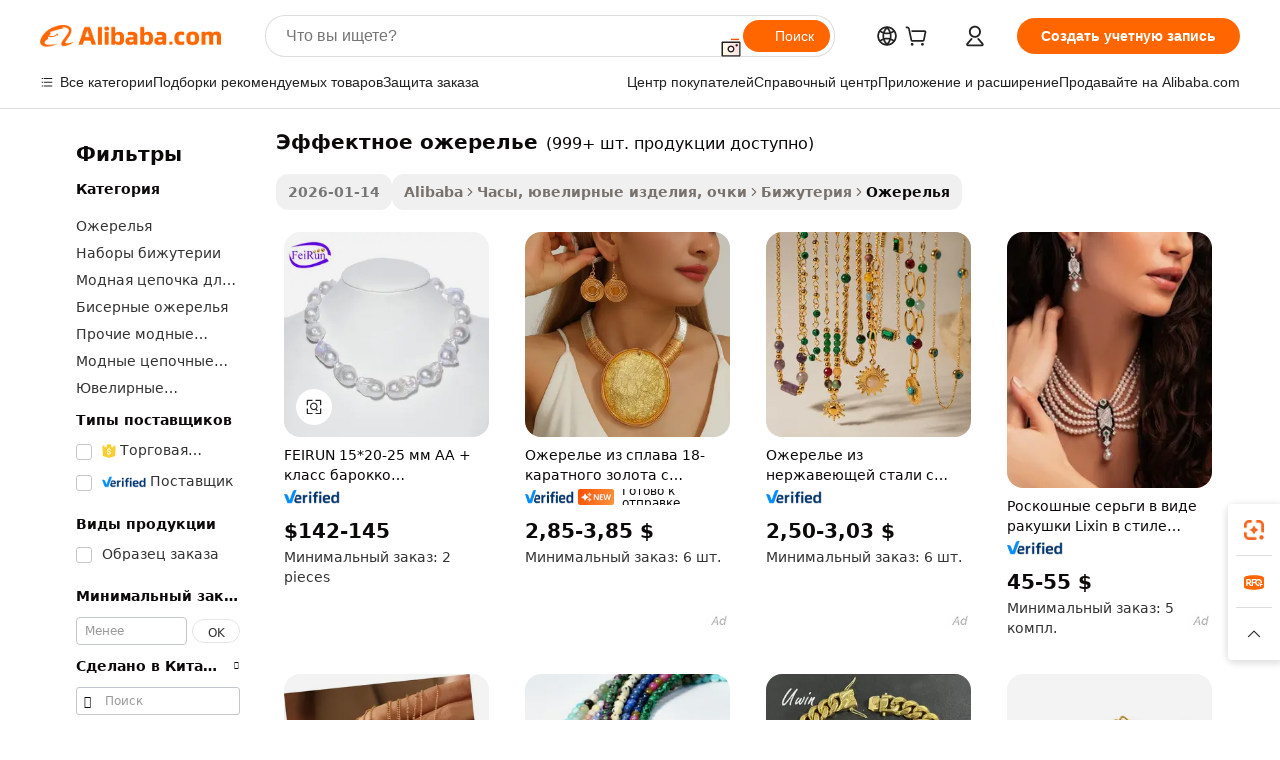

--- FILE ---
content_type: text/html;charset=UTF-8
request_url: https://russian.alibaba.com/g/statement-necklace.html
body_size: 188265
content:

<!-- screen_content -->

    <!-- tangram:5410 begin-->
    <!-- tangram:529998 begin-->
    
<!DOCTYPE html>
<html lang="ru" dir="ltr">
  <head>
        <script>
      window.__BB = {
        scene: window.__bb_scene || 'traffic-free-goods'
      };
      window.__BB.BB_CWV_IGNORE = {
          lcp_element: ['#icbu-buyer-pc-top-banner'],
          lcp_url: [],
        };
      window._timing = {}
      window._timing.first_start = Date.now();
      window.needLoginInspiration = Boolean(false);
      // 变量用于标记页面首次可见时间
      let firstVisibleTime = null;
      if (typeof document.hidden !== 'undefined') {
        // 页面首次加载时直接统计
        if (!document.hidden) {
          firstVisibleTime = Date.now();
          window.__BB_timex = 1
        } else {
          // 页面不可见时监听 visibilitychange 事件
          document.addEventListener('visibilitychange', () => {
            if (!document.hidden) {
              firstVisibleTime = Date.now();
              window.__BB_timex = firstVisibleTime - window.performance.timing.navigationStart
              window.__BB.firstVisibleTime = window.__BB_timex
              console.log("Page became visible after "+ window.__BB_timex + " ms");
            }
          }, { once: true });  // 确保只触发一次
        }
      } else {
        console.warn('Page Visibility API is not supported in this browser.');
      }
    </script>
        <meta name="data-spm" content="a2700">
        <meta name="aplus-xplug" content="NONE">
        <meta name="aplus-icbu-disable-umid" content="1">
        <meta name="google-translate-customization" content="9de59014edaf3b99-22e1cf3b5ca21786-g00bb439a5e9e5f8f-f">
    <meta name="yandex-verification" content="25a76ba8e4443bb3" />
    <meta name="msvalidate.01" content="E3FBF0E89B724C30844BF17C59608E8F" />
    <meta name="viewport" content="width=device-width, initial-scale=1.0, maximum-scale=5.0, user-scalable=yes">
        <link rel="preconnect" href="https://s.alicdn.com/" crossorigin>
    <link rel="dns-prefetch" href="https://s.alicdn.com">
                        <link rel="preload" href="https://s.alicdn.com/@g/alilog/??aplus_plugin_icbufront/index.js,mlog/aplus_v2.js" as="script">
        <link rel="preload" href="https://s.alicdn.com/@img/imgextra/i2/O1CN0153JdbU26g4bILVOyC_!!6000000007690-2-tps-418-58.png" as="image">
        <script>
            window.__APLUS_ABRATE__ = {
        perf_group: 'base64cached',
        scene: "traffic-free-goods",
      };
    </script>
    <meta name="aplus-mmstat-timeout" content="15000">
        <meta content="text/html; charset=utf-8" http-equiv="Content-Type">
          <title>Покупайте наши эффектные колье — смелые и красивые украшения</title>
      <meta name="keywords" content="pearl necklace,fine jewelry necklaces,necklace jewelry">
      <meta name="description" content="Приобретите нашу коллекцию эффектных женских ожерелий. Изготовлен из серебра 925 пробы, позолоты и драгоценных камней. Оптовая продажа и модный дизайн. Идеально подходит для любого случая.">
            <meta name="pagetiming-rate" content="9">
      <meta name="pagetiming-resource-rate" content="4">
                    <link rel="canonical" href="https://russian.alibaba.com/g/statement-necklace.html">
                              <link rel="alternate" hreflang="fr" href="https://french.alibaba.com/g/statement-necklace.html">
                  <link rel="alternate" hreflang="de" href="https://german.alibaba.com/g/statement-necklace.html">
                  <link rel="alternate" hreflang="pt" href="https://portuguese.alibaba.com/g/statement-necklace.html">
                  <link rel="alternate" hreflang="it" href="https://italian.alibaba.com/g/statement-necklace.html">
                  <link rel="alternate" hreflang="es" href="https://spanish.alibaba.com/g/statement-necklace.html">
                  <link rel="alternate" hreflang="ru" href="https://russian.alibaba.com/g/statement-necklace.html">
                  <link rel="alternate" hreflang="ko" href="https://korean.alibaba.com/g/statement-necklace.html">
                  <link rel="alternate" hreflang="ar" href="https://arabic.alibaba.com/g/statement-necklace.html">
                  <link rel="alternate" hreflang="ja" href="https://japanese.alibaba.com/g/statement-necklace.html">
                  <link rel="alternate" hreflang="tr" href="https://turkish.alibaba.com/g/statement-necklace.html">
                  <link rel="alternate" hreflang="th" href="https://thai.alibaba.com/g/statement-necklace.html">
                  <link rel="alternate" hreflang="vi" href="https://vietnamese.alibaba.com/g/statement-necklace.html">
                  <link rel="alternate" hreflang="nl" href="https://dutch.alibaba.com/g/statement-necklace.html">
                  <link rel="alternate" hreflang="he" href="https://hebrew.alibaba.com/g/statement-necklace.html">
                  <link rel="alternate" hreflang="id" href="https://indonesian.alibaba.com/g/statement-necklace.html">
                  <link rel="alternate" hreflang="hi" href="https://hindi.alibaba.com/g/statement-necklace.html">
                  <link rel="alternate" hreflang="en" href="https://www.alibaba.com/showroom/statement-necklace.html">
                  <link rel="alternate" hreflang="zh" href="https://chinese.alibaba.com/g/statement-necklace.html">
                  <link rel="alternate" hreflang="x-default" href="https://www.alibaba.com/showroom/statement-necklace.html">
                                        <script>
      // Aplus 配置自动打点
      var queue = window.goldlog_queue || (window.goldlog_queue = []);
      var tags = ["button", "a", "div", "span", "i", "svg", "input", "li", "tr"];
      queue.push(
        {
          action: 'goldlog.appendMetaInfo',
          arguments: [
            'aplus-auto-exp',
            [
              {
                logkey: '/sc.ug_msite.new_product_exp',
                cssSelector: '[data-spm-exp]',
                props: ["data-spm-exp"],
              },
              {
                logkey: '/sc.ug_pc.seolist_product_exp',
                cssSelector: '.traffic-card-gallery',
                props: ["data-spm-exp"],
              }
            ]
          ]
        }
      )
      queue.push({
        action: 'goldlog.setMetaInfo',
        arguments: ['aplus-auto-clk', JSON.stringify(tags.map(tag =>({
          "logkey": "/sc.ug_msite.new_product_clk",
          tag,
          "filter": "data-spm-clk",
          "props": ["data-spm-clk"]
        })))],
      });
    </script>
  </head>
  <div id="icbu-header"><div id="the-new-header" data-version="4.4.0" data-tnh-auto-exp="tnh-expose" data-scenes="search-products" style="position: relative;background-color: #fff;border-bottom: 1px solid #ddd;box-sizing: border-box; font-family:Inter,SF Pro Text,Roboto,Helvetica Neue,Helvetica,Tahoma,Arial,PingFang SC,Microsoft YaHei;"><div style="display: flex;align-items:center;height: 72px;min-width: 1200px;max-width: 1580px;margin: 0 auto;padding: 0 40px;box-sizing: border-box;"><img style="height: 29px; width: 209px;" src="https://s.alicdn.com/@img/imgextra/i2/O1CN0153JdbU26g4bILVOyC_!!6000000007690-2-tps-418-58.png" alt="" /></div><div style="min-width: 1200px;max-width: 1580px;margin: 0 auto;overflow: hidden;font-size: 14px;display: flex;justify-content: space-between;padding: 0 40px;box-sizing: border-box;"><div style="display: flex; align-items: center; justify-content: space-between"><div style="position: relative; height: 36px; padding: 0 28px 0 20px">All categories</div><div style="position: relative; height: 36px; padding-right: 28px">Featured selections</div><div style="position: relative; height: 36px">Trade Assurance</div></div><div style="display: flex; align-items: center; justify-content: space-between"><div style="position: relative; height: 36px; padding-right: 28px">Buyer Central</div><div style="position: relative; height: 36px; padding-right: 28px">Help Center</div><div style="position: relative; height: 36px; padding-right: 28px">Get the app</div><div style="position: relative; height: 36px">Become a supplier</div></div></div></div></div></div>
  <body data-spm="7724857" style="min-height: calc(100vh + 1px)"><script 
id="beacon-aplus"   
src="//s.alicdn.com/@g/alilog/??aplus_plugin_icbufront/index.js,mlog/aplus_v2.js"
exparams="aplus=async&userid=&aplus&ali_beacon_id=&ali_apache_id=&ali_apache_track=&ali_apache_tracktmp=&eagleeye_traceid=2101c18217691477800352877e0ef7&ip=18%2e222%2e197%2e195&dmtrack_c={ali%5fresin%5ftrace%3dse%5frst%3dnull%7csp%5fviewtype%3dY%7cset%3d3%7cser%3d1007%7cpageId%3d25ff63a5af3a415d984f47834a2846ef%7cm%5fpageid%3dnull%7cpvmi%3d81fa46c7f46e4afe818814e67a33f9ef%7csek%5fsepd%3d%25D1%258D%25D1%2584%25D1%2584%25D0%25B5%25D0%25BA%25D1%2582%25D0%25BD%25D0%25BE%25D0%25B5%2b%25D0%25BE%25D0%25B6%25D0%25B5%25D1%2580%25D0%25B5%25D0%25BB%25D1%258C%25D0%25B5%7csek%3dstatement%2bnecklace%7cse%5fpn%3d1%7cp4pid%3d613ec400%2dc1a1%2d499b%2d8cda%2dfbfab3a0e2b6%7csclkid%3dnull%7cforecast%5fpost%5fcate%3dnull%7cseo%5fnew%5fuser%5fflag%3dfalse%7ccategoryId%3d201650501%7cseo%5fsearch%5fmodel%5fupgrade%5fv2%3d2025070801%7cseo%5fmodule%5fcard%5f20240624%3d202406242%7clong%5ftext%5fgoogle%5ftranslate%5fv2%3d2407142%7cseo%5fcontent%5ftd%5fbottom%5ftext%5fupdate%5fkey%3d2025070801%7cseo%5fsearch%5fmodel%5fupgrade%5fv3%3d2025072201%7cseo%5fsearch%5fmodel%5fmulti%5fupgrade%5fv3%3d2025081101%7cdamo%5falt%5freplace%3dnull%7cwap%5fcross%3d2007659%7cwap%5fcs%5faction%3d2005494%7cAPP%5fVisitor%5fActive%3d26700%7cseo%5fshowroom%5fgoods%5fmix%3d2005244%7cseo%5fdefault%5fcached%5flong%5ftext%5ffrom%5fnew%5fkeyword%5fstep%3d2024122502%7cshowroom%5fgeneral%5ftemplate%3d2005292%7cshowroom%5freview%3d20230308%7cwap%5fcs%5ftext%3dnull%7cstructured%5fdata%3d2025052702%7cseo%5fmulti%5fstyle%5ftext%5fupdate%3d2511182%7cpc%5fnew%5fheader%3dnull%7cseo%5fmeta%5fcate%5ftemplate%5fv1%3d2025042401%7cseo%5fmeta%5ftd%5fsearch%5fkeyword%5fstep%5fv1%3d2025040999%7cshowroom%5fft%5flong%5ftext%5fbaks%3d80802%7cAPP%5fGrowing%5fBuyer%5fHigh%5fIntent%5fActive%3d25488%7cshowroom%5fpc%5fv2019%3d2104%7cAPP%5fProspecting%5fBuyer%3d26712%7ccache%5fcontrol%3dnull%7cAPP%5fChurned%5fCore%5fBuyer%3d25463%7cseo%5fdefault%5fcached%5flong%5ftext%5fstep%3d24110802%7camp%5flighthouse%5fscore%5fimage%3d19657%7cseo%5fft%5ftranslate%5fgemini%3d25012003%7cwap%5fnode%5fssr%3d2015725%7cdataphant%5fopen%3d27030%7clongtext%5fmulti%5fstyle%5fexpand%5frussian%3d2510141%7cseo%5flongtext%5fgoogle%5fdata%5fsection%3d25021702%7cindustry%5fpopular%5ffloor%3dnull%7cwap%5fad%5fgoods%5fproduct%5finterval%3dnull%7cseo%5fgoods%5fbootom%5fwholesale%5flink%3dnull%7cseo%5fmiddle%5fwholesale%5flink%3d2486164%7cseo%5fkeyword%5faatest%3d16%7cft%5flong%5ftext%5fenpand%5fstep2%3d121602%7cseo%5fft%5flongtext%5fexpand%5fstep3%3d25012102%7cseo%5fwap%5fheadercard%3d2006288%7cAPP%5fChurned%5fInactive%5fVisitor%3d25497%7cAPP%5fGrowing%5fBuyer%5fHigh%5fIntent%5fInactive%3d25481%7cseo%5fmeta%5ftd%5fmulti%5fkey%3d2025061801%7ctop%5frecommend%5f20250120%3d202501201%7clongtext%5fmulti%5fstyle%5fexpand%5ffrench%5fcopy%3d25091802%7clongtext%5fmulti%5fstyle%5fexpand%5ffrench%5fcopy%5fcopy%3d25092502%7cseo%5ffloor%5fexp%3dnull%7cseo%5fshowroom%5falgo%5flink%3d17764%7cseo%5fmeta%5ftd%5faib%5fgeneral%5fkey%3d2025091900%7ccountry%5findustry%3d202311033%7cshowroom%5fft%5flong%5ftext%5fenpand%5fstep1%3d101102%7cseo%5fshowroom%5fnorel%3dnull%7cplp%5fstyle%5f25%5fpc%3d202505222%7cseo%5fggs%5flayer%3d10010%7cquery%5fmutil%5flang%5ftranslate%3d2025060300%7cseo%5fsearch%5fmulti%5fsearch%5ftype%5fv2%3d2026012201%7cAPP%5fChurned%5fBuyer%3d25466%7cstream%5frender%5fperf%5fopt%3d2309181%7cwap%5fgoods%3d2007383%7cseo%5fshowroom%5fsimilar%5f20240614%3d202406142%7cchinese%5fopen%3d6307%7cquery%5fgpt%5ftranslate%3d20240820%7cad%5fproduct%5finterval%3dnull%7camp%5fto%5fpwa%3d2007359%7cplp%5faib%5fmulti%5fai%5fmeta%3d20250401%7cwap%5fsupplier%5fcontent%3dnull%7cpc%5ffree%5frefactoring%3d20220315%7cAPP%5fGrowing%5fBuyer%5fInactive%3d25476%7csso%5foem%5ffloor%3dnull%7cseo%5fpc%5fnew%5fview%5f20240807%3d202408072%7cseo%5fbottom%5ftext%5fentity%5fkey%5fcopy%3d2025062400%7cstream%5frender%3d433763%7cseo%5fmodule%5fcard%5f20240424%3d202404241%7cseo%5ftitle%5freplace%5f20191226%3d5841%7clongtext%5fmulti%5fstyle%5fexpand%3d25090802%7cgoogleweblight%3d6516%7clighthouse%5fbase64%3dnull%7cAPP%5fProspecting%5fBuyer%5fActive%3d26718%7cad%5fgoods%5fproduct%5finterval%3dnull%7cseo%5fbottom%5fdeep%5fextend%5fkw%5fkey%3d2025071101%7clongtext%5fmulti%5fstyle%5fexpand%5fturkish%3d25102802%7cilink%5fuv%3d20240911%7cwap%5flist%5fwakeup%3d2005832%7ctpp%5fcrosslink%5fpc%3d20205311%7cseo%5ftop%5fbooth%3d18501%7cAPP%5fGrowing%5fBuyer%5fLess%5fActive%3d25472%7cseo%5fsearch%5fmodel%5fupgrade%5frank%3d2025092401%7cgoodslayer%3d7977%7cft%5flong%5ftext%5ftranslate%5fexpand%5fstep1%3d24110802%7cseo%5fheaderstyle%5ftraffic%5fkey%5fv1%3d2025072100%7ccrosslink%5fswitch%3d2008141%7cp4p%5foutline%3d20240328%7cseo%5fmeta%5ftd%5faib%5fv2%5fkey%3d2025091801%7crts%5fmulti%3d2008404%7cseo%5fad%5foptimization%5fkey%5fv2%3d2025072300%7cAPP%5fVisitor%5fLess%5fActive%3d26698%7cseo%5fsearch%5franker%5fid%3d2025112401%7cplp%5fstyle%5f25%3d202505192%7ccdn%5fvm%3d2007368%7cwap%5fad%5fproduct%5finterval%3dnull%7cseo%5fsearch%5fmodel%5fmulti%5fupgrade%5frank%3d2025092401%7cpc%5fcard%5fshare%3d2025081201%7cAPP%5fGrowing%5fBuyer%5fHigh%5fIntent%5fLess%5fActive%3d25479%7cgoods%5ftitle%5fsubstitute%3d9618%7cwap%5fscreen%5fexp%3d2025081400%7creact%5fheader%5ftest%3d202502182%7cpc%5fcs%5fcolor%3d2005788%7cshowroom%5fft%5flong%5ftext%5ftest%3d72502%7cone%5ftap%5flogin%5fABTest%3d202308153%7cseo%5fhyh%5fshow%5ftags%3dnull%7cplp%5fstructured%5fdata%3d2508182%7cguide%5fdelete%3d2008526%7cseo%5findustry%5ftemplate%3dnull%7cseo%5fmeta%5ftd%5fmulti%5fes%5fkey%3d2025073101%7cseo%5fshowroom%5fdata%5fmix%3d19888%7csso%5ftop%5franking%5ffloor%3d20031%7cseo%5ftd%5fdeep%5fupgrade%5fkey%5fv3%3d2025081101%7cwap%5fue%5fone%3d2025111401%7cshowroom%5fto%5frts%5flink%3d2008480%7ccountrysearch%5ftest%3dnull%7cseo%5fplp%5fdate%5fv2%3d2025102702%7cshowroom%5flist%5fnew%5farrival%3d2811002%7cchannel%5famp%5fto%5fpwa%3d2008435%7cseo%5fmulti%5fstyles%5flong%5ftext%3d2503172%7cseo%5fmeta%5ftext%5fmutli%5fcate%5ftemplate%5fv1%3d2025080800%7cseo%5fdefault%5fcached%5fmutil%5flong%5ftext%5fstep%3d24110436%7cseo%5faction%5fpoint%5ftype%3d22823%7cseo%5faib%5ftd%5flaunch%5f20240828%5fcopy%3d202408282%7cseo%5fshowroom%5fwholesale%5flink%3dnull%7cseo%5fperf%5fimprove%3d2023999%7cseo%5fwap%5flist%5fbounce%5f01%3d2063%7cseo%5fwap%5flist%5fbounce%5f02%3d2128%7cAPP%5fGrowing%5fBuyer%5fActive%3d25492%7cvideolayer%3dnull%7cvideo%5fplay%3d2006036%7cAPP%5fChurned%5fMember%5fInactive%3d25501%7cseo%5fgoogle%5fnew%5fstruct%3d438326%7cicbu%5falgo%5fp4p%5fseo%5fad%3d2025072300%7ctpp%5ftrace%3dseoKeyword%2dseoKeyword%5fv3%2dbase%2dORIGINAL}&pageid=12dec5c32101ecee1769147780&hn=ensearchweb033001236238%2erg%2dus%2deast%2eus44&asid=AQAAAACEDXNpPG8ubwAAAADba2wryRO52Q==&treq=&tres=" async>
</script>
            <style>body{background-color:white;}.no-scrollbar.il-sticky.il-top-0.il-max-h-\[100vh\].il-w-\[200px\].il-flex-shrink-0.il-flex-grow-0.il-overflow-y-scroll{background-color:#FFF;padding-left:12px}</style>
                    <!-- tangram:530006 begin-->
<!--  -->
 <style>
   @keyframes il-spin {
     to {
       transform: rotate(360deg);
     }
   }
   @keyframes il-pulse {
     50% {
       opacity: 0.5;
     }
   }
   .traffic-card-gallery {display: flex;position: relative;flex-direction: column;justify-content: flex-start;border-radius: 0.5rem;background-color: #fff;padding: 0.5rem 0.5rem 1rem;overflow: hidden;font-size: 0.75rem;line-height: 1rem;}
   .traffic-card-list {display: flex;position: relative;flex-direction: row;justify-content: flex-start;border-bottom-width: 1px;background-color: #fff;padding: 1rem;height: 292px;overflow: hidden;font-size: 0.75rem;line-height: 1rem;}
   .product-price {
     b {
       font-size: 22px;
     }
   }
   .skel-loading {
       animation: il-pulse 2s cubic-bezier(0.4, 0, 0.6, 1) infinite;background-color: hsl(60, 4.8%, 95.9%);
   }
 </style>
<div id="first-cached-card">
  <div style="box-sizing:border-box;display: flex;position: absolute;left: 0;right: 0;margin: 0 auto;z-index: 1;min-width: 1200px;max-width: 1580px;padding: 0.75rem 3.25rem 0;pointer-events: none;">
    <!--页面左侧区域-->
    <div style="width: 200px;padding-top: 1rem;padding-left:12px; background-color: #fff;border-radius: 0.25rem">
      <div class="skel-loading" style="height: 1.5rem;width: 50%;border-radius: 0.25rem;"></div>
      <div style="margin-top: 1rem;margin-bottom: 1rem;">
        <div class="skel-loading" style="height: 1rem;width: calc(100% * 5 / 6);"></div>
        <div
          class="skel-loading"
          style="margin-top: 1rem;height: 1rem;width: calc(100% * 8 / 12);"
        ></div>
        <div class="skel-loading" style="margin-top: 1rem;height: 1rem;width: 75%;"></div>
        <div
          class="skel-loading"
          style="margin-top: 1rem;height: 1rem;width: calc(100% * 7 / 12);"
        ></div>
      </div>
      <div class="skel-loading" style="height: 1.5rem;width: 50%;border-radius: 0.25rem;"></div>
      <div style="margin-top: 1rem;margin-bottom: 1rem;">
        <div class="skel-loading" style="height: 1rem;width: calc(100% * 5 / 6);"></div>
        <div
          class="skel-loading"
          style="margin-top: 1rem;height: 1rem;width: calc(100% * 8 / 12);"
        ></div>
        <div class="skel-loading" style="margin-top: 1rem;height: 1rem;width: 75%;"></div>
        <div
          class="skel-loading"
          style="margin-top: 1rem;height: 1rem;width: calc(100% * 7 / 12);"
        ></div>
      </div>
      <div class="skel-loading" style="height: 1.5rem;width: 50%;border-radius: 0.25rem;"></div>
      <div style="margin-top: 1rem;margin-bottom: 1rem;">
        <div class="skel-loading" style="height: 1rem;width: calc(100% * 5 / 6);"></div>
        <div
          class="skel-loading"
          style="margin-top: 1rem;height: 1rem;width: calc(100% * 8 / 12);"
        ></div>
        <div class="skel-loading" style="margin-top: 1rem;height: 1rem;width: 75%;"></div>
        <div
          class="skel-loading"
          style="margin-top: 1rem;height: 1rem;width: calc(100% * 7 / 12);"
        ></div>
      </div>
      <div class="skel-loading" style="height: 1.5rem;width: 50%;border-radius: 0.25rem;"></div>
      <div style="margin-top: 1rem;margin-bottom: 1rem;">
        <div class="skel-loading" style="height: 1rem;width: calc(100% * 5 / 6);"></div>
        <div
          class="skel-loading"
          style="margin-top: 1rem;height: 1rem;width: calc(100% * 8 / 12);"
        ></div>
        <div class="skel-loading" style="margin-top: 1rem;height: 1rem;width: 75%;"></div>
        <div
          class="skel-loading"
          style="margin-top: 1rem;height: 1rem;width: calc(100% * 7 / 12);"
        ></div>
      </div>
      <div class="skel-loading" style="height: 1.5rem;width: 50%;border-radius: 0.25rem;"></div>
      <div style="margin-top: 1rem;margin-bottom: 1rem;">
        <div class="skel-loading" style="height: 1rem;width: calc(100% * 5 / 6);"></div>
        <div
          class="skel-loading"
          style="margin-top: 1rem;height: 1rem;width: calc(100% * 8 / 12);"
        ></div>
        <div class="skel-loading" style="margin-top: 1rem;height: 1rem;width: 75%;"></div>
        <div
          class="skel-loading"
          style="margin-top: 1rem;height: 1rem;width: calc(100% * 7 / 12);"
        ></div>
      </div>
      <div class="skel-loading" style="height: 1.5rem;width: 50%;border-radius: 0.25rem;"></div>
      <div style="margin-top: 1rem;margin-bottom: 1rem;">
        <div class="skel-loading" style="height: 1rem;width: calc(100% * 5 / 6);"></div>
        <div
          class="skel-loading"
          style="margin-top: 1rem;height: 1rem;width: calc(100% * 8 / 12);"
        ></div>
        <div class="skel-loading" style="margin-top: 1rem;height: 1rem;width: 75%;"></div>
        <div
          class="skel-loading"
          style="margin-top: 1rem;height: 1rem;width: calc(100% * 7 / 12);"
        ></div>
      </div>
    </div>
    <!--页面主体区域-->
    <div style="flex: 1 1 0%; overflow: hidden;padding: 0.5rem 0.5rem 0.5rem 1.5rem">
      <div style="height: 1.25rem;margin-bottom: 1rem;"></div>
      <!-- keywords -->
      <div style="margin-bottom: 1rem;height: 1.75rem;font-weight: 700;font-size: 1.25rem;line-height: 1.75rem;"></div>
      <!-- longtext -->
            <div style="width: calc(25% - 0.9rem);pointer-events: auto">
        <div class="traffic-card-gallery">
          <!-- ProductImage -->
          <a href="//www.alibaba.com/product-detail/FEIRUN-15-20-25mm-AA-Grade_62123871098.html?from=SEO" target="_blank" style="position: relative;margin-bottom: 0.5rem;aspect-ratio: 1;overflow: hidden;border-radius: 0.5rem;">
            <div style="display: flex; overflow: hidden">
              <div style="position: relative;margin: 0;width: 100%;min-width: 0;flex-shrink: 0;flex-grow: 0;flex-basis: 100%;padding: 0;">
                <img style="position: relative; aspect-ratio: 1; width: 100%" src="[data-uri]" loading="eager" />
                <div style="position: absolute;left: 0;bottom: 0;right: 0;top: 0;background-color: #000;opacity: 0.05;"></div>
              </div>
            </div>
          </a>
          <div style="display: flex;flex: 1 1 0%;flex-direction: column;justify-content: space-between;">
            <div>
              <a class="skel-loading" style="margin-top: 0.5rem;display:inline-block;width:100%;height:1rem;" href="//www.alibaba.com/product-detail/FEIRUN-15-20-25mm-AA-Grade_62123871098.html" target="_blank"></a>
              <a class="skel-loading" style="margin-top: 0.125rem;display:inline-block;width:100%;height:1rem;" href="//www.alibaba.com/product-detail/FEIRUN-15-20-25mm-AA-Grade_62123871098.html" target="_blank"></a>
              <div class="skel-loading" style="margin-top: 0.25rem;height:1.625rem;width:75%"></div>
              <div class="skel-loading" style="margin-top: 0.5rem;height: 1rem;width:50%"></div>
              <div class="skel-loading" style="margin-top:0.25rem;height:1rem;width:25%"></div>
            </div>
          </div>

        </div>
      </div>

    </div>
  </div>
</div>
<!-- tangram:530006 end-->
            <style>.component-left-filter-callback{display:flex;position:relative;margin-top:10px;height:1200px}.component-left-filter-callback img{width:200px}.component-left-filter-callback i{position:absolute;top:5%;left:50%}.related-search-wrapper{padding:.5rem;--tw-bg-opacity: 1;background-color:#fff;background-color:rgba(255,255,255,var(--tw-bg-opacity, 1));border-width:1px;border-color:var(--input)}.related-search-wrapper .related-search-box{margin:12px 16px}.related-search-wrapper .related-search-box .related-search-title{display:inline;float:start;color:#666;word-wrap:break-word;margin-right:12px;width:13%}.related-search-wrapper .related-search-box .related-search-content{display:flex;flex-wrap:wrap}.related-search-wrapper .related-search-box .related-search-content .related-search-link{margin-right:12px;width:23%;overflow:hidden;color:#666;text-overflow:ellipsis;white-space:nowrap}.product-title img{margin-right:.5rem;display:inline-block;height:1rem;vertical-align:sub}.product-price b{font-size:22px}.similar-icon{position:absolute;bottom:12px;z-index:2;right:12px}.rfq-card{display:inline-block;position:relative;box-sizing:border-box;margin-bottom:36px}.rfq-card .rfq-card-content{display:flex;position:relative;flex-direction:column;align-items:flex-start;background-size:cover;background-color:#fff;padding:12px;width:100%;height:100%}.rfq-card .rfq-card-content .rfq-card-icon{margin-top:50px}.rfq-card .rfq-card-content .rfq-card-icon img{width:45px}.rfq-card .rfq-card-content .rfq-card-top-title{margin-top:14px;color:#222;font-weight:400;font-size:16px}.rfq-card .rfq-card-content .rfq-card-title{margin-top:24px;color:#333;font-weight:800;font-size:20px}.rfq-card .rfq-card-content .rfq-card-input-box{margin-top:24px;width:100%}.rfq-card .rfq-card-content .rfq-card-input-box textarea{box-sizing:border-box;border:1px solid #ddd;border-radius:4px;background-color:#fff;padding:9px 12px;width:100%;height:88px;resize:none;color:#666;font-weight:400;font-size:13px;font-family:inherit}.rfq-card .rfq-card-content .rfq-card-button{margin-top:24px;border:1px solid #666;border-radius:16px;background-color:#fff;width:67%;color:#000;font-weight:700;font-size:14px;line-height:30px;text-align:center}[data-modulename^=ProductList-] div{contain-intrinsic-size:auto 500px}.traffic-card-gallery:hover{--tw-shadow: 0px 2px 6px 2px rgba(0,0,0,.12157);--tw-shadow-colored: 0px 2px 6px 2px var(--tw-shadow-color);box-shadow:0 0 #0000,0 0 #0000,0 2px 6px 2px #0000001f;box-shadow:var(--tw-ring-offset-shadow, 0 0 rgba(0,0,0,0)),var(--tw-ring-shadow, 0 0 rgba(0,0,0,0)),var(--tw-shadow);z-index:10}.traffic-card-gallery{position:relative;display:flex;flex-direction:column;justify-content:flex-start;overflow:hidden;border-radius:.75rem;--tw-bg-opacity: 1;background-color:#fff;background-color:rgba(255,255,255,var(--tw-bg-opacity, 1));padding:.5rem;font-size:.75rem;line-height:1rem}.traffic-card-list{position:relative;display:flex;height:292px;flex-direction:row;justify-content:flex-start;overflow:hidden;border-bottom-width:1px;--tw-bg-opacity: 1;background-color:#fff;background-color:rgba(255,255,255,var(--tw-bg-opacity, 1));padding:1rem;font-size:.75rem;line-height:1rem}.traffic-card-g-industry:hover{--tw-shadow: 0 0 10px rgba(0,0,0,.1);--tw-shadow-colored: 0 0 10px var(--tw-shadow-color);box-shadow:0 0 #0000,0 0 #0000,0 0 10px #0000001a;box-shadow:var(--tw-ring-offset-shadow, 0 0 rgba(0,0,0,0)),var(--tw-ring-shadow, 0 0 rgba(0,0,0,0)),var(--tw-shadow)}.traffic-card-g-industry{position:relative;border-radius:var(--radius);--tw-bg-opacity: 1;background-color:#fff;background-color:rgba(255,255,255,var(--tw-bg-opacity, 1));padding:1.25rem .75rem .75rem;font-size:.875rem;line-height:1.25rem}.module-filter-section-wrapper{max-height:none!important;overflow-x:hidden}*,:before,:after{--tw-border-spacing-x: 0;--tw-border-spacing-y: 0;--tw-translate-x: 0;--tw-translate-y: 0;--tw-rotate: 0;--tw-skew-x: 0;--tw-skew-y: 0;--tw-scale-x: 1;--tw-scale-y: 1;--tw-pan-x: ;--tw-pan-y: ;--tw-pinch-zoom: ;--tw-scroll-snap-strictness: proximity;--tw-gradient-from-position: ;--tw-gradient-via-position: ;--tw-gradient-to-position: ;--tw-ordinal: ;--tw-slashed-zero: ;--tw-numeric-figure: ;--tw-numeric-spacing: ;--tw-numeric-fraction: ;--tw-ring-inset: ;--tw-ring-offset-width: 0px;--tw-ring-offset-color: #fff;--tw-ring-color: rgba(59, 130, 246, .5);--tw-ring-offset-shadow: 0 0 rgba(0,0,0,0);--tw-ring-shadow: 0 0 rgba(0,0,0,0);--tw-shadow: 0 0 rgba(0,0,0,0);--tw-shadow-colored: 0 0 rgba(0,0,0,0);--tw-blur: ;--tw-brightness: ;--tw-contrast: ;--tw-grayscale: ;--tw-hue-rotate: ;--tw-invert: ;--tw-saturate: ;--tw-sepia: ;--tw-drop-shadow: ;--tw-backdrop-blur: ;--tw-backdrop-brightness: ;--tw-backdrop-contrast: ;--tw-backdrop-grayscale: ;--tw-backdrop-hue-rotate: ;--tw-backdrop-invert: ;--tw-backdrop-opacity: ;--tw-backdrop-saturate: ;--tw-backdrop-sepia: ;--tw-contain-size: ;--tw-contain-layout: ;--tw-contain-paint: ;--tw-contain-style: }::backdrop{--tw-border-spacing-x: 0;--tw-border-spacing-y: 0;--tw-translate-x: 0;--tw-translate-y: 0;--tw-rotate: 0;--tw-skew-x: 0;--tw-skew-y: 0;--tw-scale-x: 1;--tw-scale-y: 1;--tw-pan-x: ;--tw-pan-y: ;--tw-pinch-zoom: ;--tw-scroll-snap-strictness: proximity;--tw-gradient-from-position: ;--tw-gradient-via-position: ;--tw-gradient-to-position: ;--tw-ordinal: ;--tw-slashed-zero: ;--tw-numeric-figure: ;--tw-numeric-spacing: ;--tw-numeric-fraction: ;--tw-ring-inset: ;--tw-ring-offset-width: 0px;--tw-ring-offset-color: #fff;--tw-ring-color: rgba(59, 130, 246, .5);--tw-ring-offset-shadow: 0 0 rgba(0,0,0,0);--tw-ring-shadow: 0 0 rgba(0,0,0,0);--tw-shadow: 0 0 rgba(0,0,0,0);--tw-shadow-colored: 0 0 rgba(0,0,0,0);--tw-blur: ;--tw-brightness: ;--tw-contrast: ;--tw-grayscale: ;--tw-hue-rotate: ;--tw-invert: ;--tw-saturate: ;--tw-sepia: ;--tw-drop-shadow: ;--tw-backdrop-blur: ;--tw-backdrop-brightness: ;--tw-backdrop-contrast: ;--tw-backdrop-grayscale: ;--tw-backdrop-hue-rotate: ;--tw-backdrop-invert: ;--tw-backdrop-opacity: ;--tw-backdrop-saturate: ;--tw-backdrop-sepia: ;--tw-contain-size: ;--tw-contain-layout: ;--tw-contain-paint: ;--tw-contain-style: }*,:before,:after{box-sizing:border-box;border-width:0;border-style:solid;border-color:#e5e7eb}:before,:after{--tw-content: ""}html,:host{line-height:1.5;-webkit-text-size-adjust:100%;-moz-tab-size:4;-o-tab-size:4;tab-size:4;font-family:ui-sans-serif,system-ui,-apple-system,Segoe UI,Roboto,Ubuntu,Cantarell,Noto Sans,sans-serif,"Apple Color Emoji","Segoe UI Emoji",Segoe UI Symbol,"Noto Color Emoji";font-feature-settings:normal;font-variation-settings:normal;-webkit-tap-highlight-color:transparent}body{margin:0;line-height:inherit}hr{height:0;color:inherit;border-top-width:1px}abbr:where([title]){text-decoration:underline;-webkit-text-decoration:underline dotted;text-decoration:underline dotted}h1,h2,h3,h4,h5,h6{font-size:inherit;font-weight:inherit}a{color:inherit;text-decoration:inherit}b,strong{font-weight:bolder}code,kbd,samp,pre{font-family:ui-monospace,SFMono-Regular,Menlo,Monaco,Consolas,Liberation Mono,Courier New,monospace;font-feature-settings:normal;font-variation-settings:normal;font-size:1em}small{font-size:80%}sub,sup{font-size:75%;line-height:0;position:relative;vertical-align:baseline}sub{bottom:-.25em}sup{top:-.5em}table{text-indent:0;border-color:inherit;border-collapse:collapse}button,input,optgroup,select,textarea{font-family:inherit;font-feature-settings:inherit;font-variation-settings:inherit;font-size:100%;font-weight:inherit;line-height:inherit;letter-spacing:inherit;color:inherit;margin:0;padding:0}button,select{text-transform:none}button,input:where([type=button]),input:where([type=reset]),input:where([type=submit]){-webkit-appearance:button;background-color:transparent;background-image:none}:-moz-focusring{outline:auto}:-moz-ui-invalid{box-shadow:none}progress{vertical-align:baseline}::-webkit-inner-spin-button,::-webkit-outer-spin-button{height:auto}[type=search]{-webkit-appearance:textfield;outline-offset:-2px}::-webkit-search-decoration{-webkit-appearance:none}::-webkit-file-upload-button{-webkit-appearance:button;font:inherit}summary{display:list-item}blockquote,dl,dd,h1,h2,h3,h4,h5,h6,hr,figure,p,pre{margin:0}fieldset{margin:0;padding:0}legend{padding:0}ol,ul,menu{list-style:none;margin:0;padding:0}dialog{padding:0}textarea{resize:vertical}input::-moz-placeholder,textarea::-moz-placeholder{opacity:1;color:#9ca3af}input::placeholder,textarea::placeholder{opacity:1;color:#9ca3af}button,[role=button]{cursor:pointer}:disabled{cursor:default}img,svg,video,canvas,audio,iframe,embed,object{display:block;vertical-align:middle}img,video{max-width:100%;height:auto}[hidden]:where(:not([hidden=until-found])){display:none}:root{--background: hsl(0, 0%, 100%);--foreground: hsl(20, 14.3%, 4.1%);--card: hsl(0, 0%, 100%);--card-foreground: hsl(20, 14.3%, 4.1%);--popover: hsl(0, 0%, 100%);--popover-foreground: hsl(20, 14.3%, 4.1%);--primary: hsl(24, 100%, 50%);--primary-foreground: hsl(60, 9.1%, 97.8%);--secondary: hsl(60, 4.8%, 95.9%);--secondary-foreground: #333;--muted: hsl(60, 4.8%, 95.9%);--muted-foreground: hsl(25, 5.3%, 44.7%);--accent: hsl(60, 4.8%, 95.9%);--accent-foreground: hsl(24, 9.8%, 10%);--destructive: hsl(0, 84.2%, 60.2%);--destructive-foreground: hsl(60, 9.1%, 97.8%);--border: hsl(20, 5.9%, 90%);--input: hsl(20, 5.9%, 90%);--ring: hsl(24.6, 95%, 53.1%);--radius: 1rem}.dark{--background: hsl(20, 14.3%, 4.1%);--foreground: hsl(60, 9.1%, 97.8%);--card: hsl(20, 14.3%, 4.1%);--card-foreground: hsl(60, 9.1%, 97.8%);--popover: hsl(20, 14.3%, 4.1%);--popover-foreground: hsl(60, 9.1%, 97.8%);--primary: hsl(20.5, 90.2%, 48.2%);--primary-foreground: hsl(60, 9.1%, 97.8%);--secondary: hsl(12, 6.5%, 15.1%);--secondary-foreground: hsl(60, 9.1%, 97.8%);--muted: hsl(12, 6.5%, 15.1%);--muted-foreground: hsl(24, 5.4%, 63.9%);--accent: hsl(12, 6.5%, 15.1%);--accent-foreground: hsl(60, 9.1%, 97.8%);--destructive: hsl(0, 72.2%, 50.6%);--destructive-foreground: hsl(60, 9.1%, 97.8%);--border: hsl(12, 6.5%, 15.1%);--input: hsl(12, 6.5%, 15.1%);--ring: hsl(20.5, 90.2%, 48.2%)}*{border-color:#e7e5e4;border-color:var(--border)}body{background-color:#fff;background-color:var(--background);color:#0c0a09;color:var(--foreground)}.il-sr-only{position:absolute;width:1px;height:1px;padding:0;margin:-1px;overflow:hidden;clip:rect(0,0,0,0);white-space:nowrap;border-width:0}.il-invisible{visibility:hidden}.il-fixed{position:fixed}.il-absolute{position:absolute}.il-relative{position:relative}.il-sticky{position:sticky}.il-inset-0{inset:0}.il--bottom-12{bottom:-3rem}.il--top-12{top:-3rem}.il-bottom-0{bottom:0}.il-bottom-2{bottom:.5rem}.il-bottom-3{bottom:.75rem}.il-bottom-4{bottom:1rem}.il-end-0{right:0}.il-end-2{right:.5rem}.il-end-3{right:.75rem}.il-end-4{right:1rem}.il-left-0{left:0}.il-left-3{left:.75rem}.il-right-0{right:0}.il-right-2{right:.5rem}.il-right-3{right:.75rem}.il-start-0{left:0}.il-start-1\/2{left:50%}.il-start-2{left:.5rem}.il-start-3{left:.75rem}.il-start-\[50\%\]{left:50%}.il-top-0{top:0}.il-top-1\/2{top:50%}.il-top-16{top:4rem}.il-top-4{top:1rem}.il-top-\[50\%\]{top:50%}.il-z-10{z-index:10}.il-z-50{z-index:50}.il-z-\[9999\]{z-index:9999}.il-col-span-4{grid-column:span 4 / span 4}.il-m-0{margin:0}.il-m-3{margin:.75rem}.il-m-auto{margin:auto}.il-mx-auto{margin-left:auto;margin-right:auto}.il-my-3{margin-top:.75rem;margin-bottom:.75rem}.il-my-5{margin-top:1.25rem;margin-bottom:1.25rem}.il-my-auto{margin-top:auto;margin-bottom:auto}.\!il-mb-4{margin-bottom:1rem!important}.il--mt-4{margin-top:-1rem}.il-mb-0{margin-bottom:0}.il-mb-1{margin-bottom:.25rem}.il-mb-2{margin-bottom:.5rem}.il-mb-3{margin-bottom:.75rem}.il-mb-4{margin-bottom:1rem}.il-mb-5{margin-bottom:1.25rem}.il-mb-6{margin-bottom:1.5rem}.il-mb-8{margin-bottom:2rem}.il-mb-\[-0\.75rem\]{margin-bottom:-.75rem}.il-mb-\[0\.125rem\]{margin-bottom:.125rem}.il-me-1{margin-right:.25rem}.il-me-2{margin-right:.5rem}.il-me-3{margin-right:.75rem}.il-me-auto{margin-right:auto}.il-mr-1{margin-right:.25rem}.il-mr-2{margin-right:.5rem}.il-ms-1{margin-left:.25rem}.il-ms-4{margin-left:1rem}.il-ms-5{margin-left:1.25rem}.il-ms-8{margin-left:2rem}.il-ms-\[\.375rem\]{margin-left:.375rem}.il-ms-auto{margin-left:auto}.il-mt-0{margin-top:0}.il-mt-0\.5{margin-top:.125rem}.il-mt-1{margin-top:.25rem}.il-mt-2{margin-top:.5rem}.il-mt-3{margin-top:.75rem}.il-mt-4{margin-top:1rem}.il-mt-6{margin-top:1.5rem}.il-line-clamp-1{overflow:hidden;display:-webkit-box;-webkit-box-orient:vertical;-webkit-line-clamp:1}.il-line-clamp-2{overflow:hidden;display:-webkit-box;-webkit-box-orient:vertical;-webkit-line-clamp:2}.il-line-clamp-6{overflow:hidden;display:-webkit-box;-webkit-box-orient:vertical;-webkit-line-clamp:6}.il-inline-block{display:inline-block}.il-inline{display:inline}.il-flex{display:flex}.il-inline-flex{display:inline-flex}.il-grid{display:grid}.il-aspect-square{aspect-ratio:1 / 1}.il-size-5{width:1.25rem;height:1.25rem}.il-h-1{height:.25rem}.il-h-10{height:2.5rem}.il-h-11{height:2.75rem}.il-h-20{height:5rem}.il-h-24{height:6rem}.il-h-3\.5{height:.875rem}.il-h-4{height:1rem}.il-h-40{height:10rem}.il-h-6{height:1.5rem}.il-h-8{height:2rem}.il-h-9{height:2.25rem}.il-h-\[150px\]{height:150px}.il-h-\[152px\]{height:152px}.il-h-\[18\.25rem\]{height:18.25rem}.il-h-\[292px\]{height:292px}.il-h-\[600px\]{height:600px}.il-h-auto{height:auto}.il-h-fit{height:-moz-fit-content;height:fit-content}.il-h-full{height:100%}.il-h-screen{height:100vh}.il-max-h-\[100vh\]{max-height:100vh}.il-w-1\/2{width:50%}.il-w-10{width:2.5rem}.il-w-10\/12{width:83.333333%}.il-w-4{width:1rem}.il-w-6{width:1.5rem}.il-w-64{width:16rem}.il-w-7\/12{width:58.333333%}.il-w-72{width:18rem}.il-w-8{width:2rem}.il-w-8\/12{width:66.666667%}.il-w-9{width:2.25rem}.il-w-9\/12{width:75%}.il-w-\[200px\]{width:200px}.il-w-\[84px\]{width:84px}.il-w-fit{width:-moz-fit-content;width:fit-content}.il-w-full{width:100%}.il-w-screen{width:100vw}.il-min-w-0{min-width:0px}.il-min-w-3{min-width:.75rem}.il-min-w-\[1200px\]{min-width:1200px}.il-max-w-\[1000px\]{max-width:1000px}.il-max-w-\[1580px\]{max-width:1580px}.il-max-w-full{max-width:100%}.il-max-w-lg{max-width:32rem}.il-flex-1{flex:1 1 0%}.il-flex-shrink-0,.il-shrink-0{flex-shrink:0}.il-flex-grow-0,.il-grow-0{flex-grow:0}.il-basis-24{flex-basis:6rem}.il-basis-full{flex-basis:100%}.il-origin-\[--radix-tooltip-content-transform-origin\]{transform-origin:var(--radix-tooltip-content-transform-origin)}.il--translate-x-1\/2{--tw-translate-x: -50%;transform:translate(-50%,var(--tw-translate-y)) rotate(var(--tw-rotate)) skew(var(--tw-skew-x)) skewY(var(--tw-skew-y)) scaleX(var(--tw-scale-x)) scaleY(var(--tw-scale-y));transform:translate(var(--tw-translate-x),var(--tw-translate-y)) rotate(var(--tw-rotate)) skew(var(--tw-skew-x)) skewY(var(--tw-skew-y)) scaleX(var(--tw-scale-x)) scaleY(var(--tw-scale-y))}.il--translate-y-1\/2{--tw-translate-y: -50%;transform:translate(var(--tw-translate-x),-50%) rotate(var(--tw-rotate)) skew(var(--tw-skew-x)) skewY(var(--tw-skew-y)) scaleX(var(--tw-scale-x)) scaleY(var(--tw-scale-y));transform:translate(var(--tw-translate-x),var(--tw-translate-y)) rotate(var(--tw-rotate)) skew(var(--tw-skew-x)) skewY(var(--tw-skew-y)) scaleX(var(--tw-scale-x)) scaleY(var(--tw-scale-y))}.il-translate-x-\[-50\%\]{--tw-translate-x: -50%;transform:translate(-50%,var(--tw-translate-y)) rotate(var(--tw-rotate)) skew(var(--tw-skew-x)) skewY(var(--tw-skew-y)) scaleX(var(--tw-scale-x)) scaleY(var(--tw-scale-y));transform:translate(var(--tw-translate-x),var(--tw-translate-y)) rotate(var(--tw-rotate)) skew(var(--tw-skew-x)) skewY(var(--tw-skew-y)) scaleX(var(--tw-scale-x)) scaleY(var(--tw-scale-y))}.il-translate-y-\[-50\%\]{--tw-translate-y: -50%;transform:translate(var(--tw-translate-x),-50%) rotate(var(--tw-rotate)) skew(var(--tw-skew-x)) skewY(var(--tw-skew-y)) scaleX(var(--tw-scale-x)) scaleY(var(--tw-scale-y));transform:translate(var(--tw-translate-x),var(--tw-translate-y)) rotate(var(--tw-rotate)) skew(var(--tw-skew-x)) skewY(var(--tw-skew-y)) scaleX(var(--tw-scale-x)) scaleY(var(--tw-scale-y))}.il-rotate-90{--tw-rotate: 90deg;transform:translate(var(--tw-translate-x),var(--tw-translate-y)) rotate(90deg) skew(var(--tw-skew-x)) skewY(var(--tw-skew-y)) scaleX(var(--tw-scale-x)) scaleY(var(--tw-scale-y));transform:translate(var(--tw-translate-x),var(--tw-translate-y)) rotate(var(--tw-rotate)) skew(var(--tw-skew-x)) skewY(var(--tw-skew-y)) scaleX(var(--tw-scale-x)) scaleY(var(--tw-scale-y))}@keyframes il-pulse{50%{opacity:.5}}.il-animate-pulse{animation:il-pulse 2s cubic-bezier(.4,0,.6,1) infinite}@keyframes il-spin{to{transform:rotate(360deg)}}.il-animate-spin{animation:il-spin 1s linear infinite}.il-cursor-pointer{cursor:pointer}.il-list-disc{list-style-type:disc}.il-grid-cols-2{grid-template-columns:repeat(2,minmax(0,1fr))}.il-grid-cols-4{grid-template-columns:repeat(4,minmax(0,1fr))}.il-flex-row{flex-direction:row}.il-flex-col{flex-direction:column}.il-flex-col-reverse{flex-direction:column-reverse}.il-flex-wrap{flex-wrap:wrap}.il-flex-nowrap{flex-wrap:nowrap}.il-items-start{align-items:flex-start}.il-items-center{align-items:center}.il-items-baseline{align-items:baseline}.il-justify-start{justify-content:flex-start}.il-justify-end{justify-content:flex-end}.il-justify-center{justify-content:center}.il-justify-between{justify-content:space-between}.il-gap-1{gap:.25rem}.il-gap-1\.5{gap:.375rem}.il-gap-10{gap:2.5rem}.il-gap-2{gap:.5rem}.il-gap-3{gap:.75rem}.il-gap-4{gap:1rem}.il-gap-8{gap:2rem}.il-gap-\[\.0938rem\]{gap:.0938rem}.il-gap-\[\.375rem\]{gap:.375rem}.il-gap-\[0\.125rem\]{gap:.125rem}.\!il-gap-x-5{-moz-column-gap:1.25rem!important;column-gap:1.25rem!important}.\!il-gap-y-5{row-gap:1.25rem!important}.il-space-y-1\.5>:not([hidden])~:not([hidden]){--tw-space-y-reverse: 0;margin-top:calc(.375rem * (1 - var(--tw-space-y-reverse)));margin-top:.375rem;margin-top:calc(.375rem * calc(1 - var(--tw-space-y-reverse)));margin-bottom:0rem;margin-bottom:calc(.375rem * var(--tw-space-y-reverse))}.il-space-y-4>:not([hidden])~:not([hidden]){--tw-space-y-reverse: 0;margin-top:calc(1rem * (1 - var(--tw-space-y-reverse)));margin-top:1rem;margin-top:calc(1rem * calc(1 - var(--tw-space-y-reverse)));margin-bottom:0rem;margin-bottom:calc(1rem * var(--tw-space-y-reverse))}.il-overflow-hidden{overflow:hidden}.il-overflow-y-auto{overflow-y:auto}.il-overflow-y-scroll{overflow-y:scroll}.il-truncate{overflow:hidden;text-overflow:ellipsis;white-space:nowrap}.il-text-ellipsis{text-overflow:ellipsis}.il-whitespace-normal{white-space:normal}.il-whitespace-nowrap{white-space:nowrap}.il-break-normal{word-wrap:normal;word-break:normal}.il-break-words{word-wrap:break-word}.il-break-all{word-break:break-all}.il-rounded{border-radius:.25rem}.il-rounded-2xl{border-radius:1rem}.il-rounded-\[0\.5rem\]{border-radius:.5rem}.il-rounded-\[1\.25rem\]{border-radius:1.25rem}.il-rounded-full{border-radius:9999px}.il-rounded-lg{border-radius:1rem;border-radius:var(--radius)}.il-rounded-md{border-radius:calc(1rem - 2px);border-radius:calc(var(--radius) - 2px)}.il-rounded-sm{border-radius:calc(1rem - 4px);border-radius:calc(var(--radius) - 4px)}.il-rounded-xl{border-radius:.75rem}.il-border,.il-border-\[1px\]{border-width:1px}.il-border-b,.il-border-b-\[1px\]{border-bottom-width:1px}.il-border-solid{border-style:solid}.il-border-none{border-style:none}.il-border-\[\#222\]{--tw-border-opacity: 1;border-color:#222;border-color:rgba(34,34,34,var(--tw-border-opacity, 1))}.il-border-\[\#DDD\]{--tw-border-opacity: 1;border-color:#ddd;border-color:rgba(221,221,221,var(--tw-border-opacity, 1))}.il-border-foreground{border-color:#0c0a09;border-color:var(--foreground)}.il-border-input{border-color:#e7e5e4;border-color:var(--input)}.il-bg-\[\#F8F8F8\]{--tw-bg-opacity: 1;background-color:#f8f8f8;background-color:rgba(248,248,248,var(--tw-bg-opacity, 1))}.il-bg-\[\#d9d9d963\]{background-color:#d9d9d963}.il-bg-accent{background-color:#f5f5f4;background-color:var(--accent)}.il-bg-background{background-color:#fff;background-color:var(--background)}.il-bg-black{--tw-bg-opacity: 1;background-color:#000;background-color:rgba(0,0,0,var(--tw-bg-opacity, 1))}.il-bg-black\/80{background-color:#000c}.il-bg-destructive{background-color:#ef4444;background-color:var(--destructive)}.il-bg-gray-300{--tw-bg-opacity: 1;background-color:#d1d5db;background-color:rgba(209,213,219,var(--tw-bg-opacity, 1))}.il-bg-muted{background-color:#f5f5f4;background-color:var(--muted)}.il-bg-orange-500{--tw-bg-opacity: 1;background-color:#f97316;background-color:rgba(249,115,22,var(--tw-bg-opacity, 1))}.il-bg-popover{background-color:#fff;background-color:var(--popover)}.il-bg-primary{background-color:#f60;background-color:var(--primary)}.il-bg-secondary{background-color:#f5f5f4;background-color:var(--secondary)}.il-bg-transparent{background-color:transparent}.il-bg-white{--tw-bg-opacity: 1;background-color:#fff;background-color:rgba(255,255,255,var(--tw-bg-opacity, 1))}.il-bg-opacity-80{--tw-bg-opacity: .8}.il-bg-cover{background-size:cover}.il-bg-no-repeat{background-repeat:no-repeat}.il-fill-black{fill:#000}.il-object-cover{-o-object-fit:cover;object-fit:cover}.il-p-0{padding:0}.il-p-1{padding:.25rem}.il-p-2{padding:.5rem}.il-p-3{padding:.75rem}.il-p-4{padding:1rem}.il-p-5{padding:1.25rem}.il-p-6{padding:1.5rem}.il-px-2{padding-left:.5rem;padding-right:.5rem}.il-px-3{padding-left:.75rem;padding-right:.75rem}.il-py-0\.5{padding-top:.125rem;padding-bottom:.125rem}.il-py-1\.5{padding-top:.375rem;padding-bottom:.375rem}.il-py-10{padding-top:2.5rem;padding-bottom:2.5rem}.il-py-2{padding-top:.5rem;padding-bottom:.5rem}.il-py-3{padding-top:.75rem;padding-bottom:.75rem}.il-pb-0{padding-bottom:0}.il-pb-3{padding-bottom:.75rem}.il-pb-4{padding-bottom:1rem}.il-pb-8{padding-bottom:2rem}.il-pe-0{padding-right:0}.il-pe-2{padding-right:.5rem}.il-pe-3{padding-right:.75rem}.il-pe-4{padding-right:1rem}.il-pe-6{padding-right:1.5rem}.il-pe-8{padding-right:2rem}.il-pe-\[12px\]{padding-right:12px}.il-pe-\[3\.25rem\]{padding-right:3.25rem}.il-pl-4{padding-left:1rem}.il-ps-0{padding-left:0}.il-ps-2{padding-left:.5rem}.il-ps-3{padding-left:.75rem}.il-ps-4{padding-left:1rem}.il-ps-6{padding-left:1.5rem}.il-ps-8{padding-left:2rem}.il-ps-\[12px\]{padding-left:12px}.il-ps-\[3\.25rem\]{padding-left:3.25rem}.il-pt-10{padding-top:2.5rem}.il-pt-4{padding-top:1rem}.il-pt-5{padding-top:1.25rem}.il-pt-6{padding-top:1.5rem}.il-pt-7{padding-top:1.75rem}.il-text-center{text-align:center}.il-text-start{text-align:left}.il-text-2xl{font-size:1.5rem;line-height:2rem}.il-text-base{font-size:1rem;line-height:1.5rem}.il-text-lg{font-size:1.125rem;line-height:1.75rem}.il-text-sm{font-size:.875rem;line-height:1.25rem}.il-text-xl{font-size:1.25rem;line-height:1.75rem}.il-text-xs{font-size:.75rem;line-height:1rem}.il-font-\[600\]{font-weight:600}.il-font-bold{font-weight:700}.il-font-medium{font-weight:500}.il-font-normal{font-weight:400}.il-font-semibold{font-weight:600}.il-leading-3{line-height:.75rem}.il-leading-4{line-height:1rem}.il-leading-\[1\.43\]{line-height:1.43}.il-leading-\[18px\]{line-height:18px}.il-leading-\[26px\]{line-height:26px}.il-leading-none{line-height:1}.il-tracking-tight{letter-spacing:-.025em}.il-text-\[\#00820D\]{--tw-text-opacity: 1;color:#00820d;color:rgba(0,130,13,var(--tw-text-opacity, 1))}.il-text-\[\#222\]{--tw-text-opacity: 1;color:#222;color:rgba(34,34,34,var(--tw-text-opacity, 1))}.il-text-\[\#444\]{--tw-text-opacity: 1;color:#444;color:rgba(68,68,68,var(--tw-text-opacity, 1))}.il-text-\[\#4B1D1F\]{--tw-text-opacity: 1;color:#4b1d1f;color:rgba(75,29,31,var(--tw-text-opacity, 1))}.il-text-\[\#767676\]{--tw-text-opacity: 1;color:#767676;color:rgba(118,118,118,var(--tw-text-opacity, 1))}.il-text-\[\#D04A0A\]{--tw-text-opacity: 1;color:#d04a0a;color:rgba(208,74,10,var(--tw-text-opacity, 1))}.il-text-\[\#F7421E\]{--tw-text-opacity: 1;color:#f7421e;color:rgba(247,66,30,var(--tw-text-opacity, 1))}.il-text-\[\#FF6600\]{--tw-text-opacity: 1;color:#f60;color:rgba(255,102,0,var(--tw-text-opacity, 1))}.il-text-\[\#f7421e\]{--tw-text-opacity: 1;color:#f7421e;color:rgba(247,66,30,var(--tw-text-opacity, 1))}.il-text-destructive-foreground{color:#fafaf9;color:var(--destructive-foreground)}.il-text-foreground{color:#0c0a09;color:var(--foreground)}.il-text-muted-foreground{color:#78716c;color:var(--muted-foreground)}.il-text-popover-foreground{color:#0c0a09;color:var(--popover-foreground)}.il-text-primary{color:#f60;color:var(--primary)}.il-text-primary-foreground{color:#fafaf9;color:var(--primary-foreground)}.il-text-secondary-foreground{color:#333;color:var(--secondary-foreground)}.il-text-white{--tw-text-opacity: 1;color:#fff;color:rgba(255,255,255,var(--tw-text-opacity, 1))}.il-underline{text-decoration-line:underline}.il-line-through{text-decoration-line:line-through}.il-underline-offset-4{text-underline-offset:4px}.il-opacity-5{opacity:.05}.il-opacity-70{opacity:.7}.il-shadow-\[0_2px_6px_2px_rgba\(0\,0\,0\,0\.12\)\]{--tw-shadow: 0 2px 6px 2px rgba(0,0,0,.12);--tw-shadow-colored: 0 2px 6px 2px var(--tw-shadow-color);box-shadow:0 0 #0000,0 0 #0000,0 2px 6px 2px #0000001f;box-shadow:var(--tw-ring-offset-shadow, 0 0 rgba(0,0,0,0)),var(--tw-ring-shadow, 0 0 rgba(0,0,0,0)),var(--tw-shadow)}.il-shadow-cards{--tw-shadow: 0 0 10px rgba(0,0,0,.1);--tw-shadow-colored: 0 0 10px var(--tw-shadow-color);box-shadow:0 0 #0000,0 0 #0000,0 0 10px #0000001a;box-shadow:var(--tw-ring-offset-shadow, 0 0 rgba(0,0,0,0)),var(--tw-ring-shadow, 0 0 rgba(0,0,0,0)),var(--tw-shadow)}.il-shadow-lg{--tw-shadow: 0 10px 15px -3px rgba(0, 0, 0, .1), 0 4px 6px -4px rgba(0, 0, 0, .1);--tw-shadow-colored: 0 10px 15px -3px var(--tw-shadow-color), 0 4px 6px -4px var(--tw-shadow-color);box-shadow:0 0 #0000,0 0 #0000,0 10px 15px -3px #0000001a,0 4px 6px -4px #0000001a;box-shadow:var(--tw-ring-offset-shadow, 0 0 rgba(0,0,0,0)),var(--tw-ring-shadow, 0 0 rgba(0,0,0,0)),var(--tw-shadow)}.il-shadow-md{--tw-shadow: 0 4px 6px -1px rgba(0, 0, 0, .1), 0 2px 4px -2px rgba(0, 0, 0, .1);--tw-shadow-colored: 0 4px 6px -1px var(--tw-shadow-color), 0 2px 4px -2px var(--tw-shadow-color);box-shadow:0 0 #0000,0 0 #0000,0 4px 6px -1px #0000001a,0 2px 4px -2px #0000001a;box-shadow:var(--tw-ring-offset-shadow, 0 0 rgba(0,0,0,0)),var(--tw-ring-shadow, 0 0 rgba(0,0,0,0)),var(--tw-shadow)}.il-outline-none{outline:2px solid transparent;outline-offset:2px}.il-outline-1{outline-width:1px}.il-ring-offset-background{--tw-ring-offset-color: var(--background)}.il-transition-colors{transition-property:color,background-color,border-color,text-decoration-color,fill,stroke;transition-timing-function:cubic-bezier(.4,0,.2,1);transition-duration:.15s}.il-transition-opacity{transition-property:opacity;transition-timing-function:cubic-bezier(.4,0,.2,1);transition-duration:.15s}.il-transition-transform{transition-property:transform;transition-timing-function:cubic-bezier(.4,0,.2,1);transition-duration:.15s}.il-duration-200{transition-duration:.2s}.il-duration-300{transition-duration:.3s}.il-ease-in-out{transition-timing-function:cubic-bezier(.4,0,.2,1)}@keyframes enter{0%{opacity:1;opacity:var(--tw-enter-opacity, 1);transform:translateZ(0) scaleZ(1) rotate(0);transform:translate3d(var(--tw-enter-translate-x, 0),var(--tw-enter-translate-y, 0),0) scale3d(var(--tw-enter-scale, 1),var(--tw-enter-scale, 1),var(--tw-enter-scale, 1)) rotate(var(--tw-enter-rotate, 0))}}@keyframes exit{to{opacity:1;opacity:var(--tw-exit-opacity, 1);transform:translateZ(0) scaleZ(1) rotate(0);transform:translate3d(var(--tw-exit-translate-x, 0),var(--tw-exit-translate-y, 0),0) scale3d(var(--tw-exit-scale, 1),var(--tw-exit-scale, 1),var(--tw-exit-scale, 1)) rotate(var(--tw-exit-rotate, 0))}}.il-animate-in{animation-name:enter;animation-duration:.15s;--tw-enter-opacity: initial;--tw-enter-scale: initial;--tw-enter-rotate: initial;--tw-enter-translate-x: initial;--tw-enter-translate-y: initial}.il-fade-in-0{--tw-enter-opacity: 0}.il-zoom-in-95{--tw-enter-scale: .95}.il-duration-200{animation-duration:.2s}.il-duration-300{animation-duration:.3s}.il-ease-in-out{animation-timing-function:cubic-bezier(.4,0,.2,1)}.no-scrollbar::-webkit-scrollbar{display:none}.no-scrollbar{-ms-overflow-style:none;scrollbar-width:none}.longtext-style-inmodel h2{margin-bottom:.5rem;margin-top:1rem;font-size:1rem;line-height:1.5rem;font-weight:700}.first-of-type\:il-ms-4:first-of-type{margin-left:1rem}.hover\:il-bg-\[\#f4f4f4\]:hover{--tw-bg-opacity: 1;background-color:#f4f4f4;background-color:rgba(244,244,244,var(--tw-bg-opacity, 1))}.hover\:il-bg-accent:hover{background-color:#f5f5f4;background-color:var(--accent)}.hover\:il-text-accent-foreground:hover{color:#1c1917;color:var(--accent-foreground)}.hover\:il-text-foreground:hover{color:#0c0a09;color:var(--foreground)}.hover\:il-underline:hover{text-decoration-line:underline}.hover\:il-opacity-100:hover{opacity:1}.hover\:il-opacity-90:hover{opacity:.9}.focus\:il-outline-none:focus{outline:2px solid transparent;outline-offset:2px}.focus\:il-ring-2:focus{--tw-ring-offset-shadow: var(--tw-ring-inset) 0 0 0 var(--tw-ring-offset-width) var(--tw-ring-offset-color);--tw-ring-shadow: var(--tw-ring-inset) 0 0 0 calc(2px + var(--tw-ring-offset-width)) var(--tw-ring-color);box-shadow:var(--tw-ring-offset-shadow),var(--tw-ring-shadow),0 0 #0000;box-shadow:var(--tw-ring-offset-shadow),var(--tw-ring-shadow),var(--tw-shadow, 0 0 rgba(0,0,0,0))}.focus\:il-ring-ring:focus{--tw-ring-color: var(--ring)}.focus\:il-ring-offset-2:focus{--tw-ring-offset-width: 2px}.focus-visible\:il-outline-none:focus-visible{outline:2px solid transparent;outline-offset:2px}.focus-visible\:il-ring-2:focus-visible{--tw-ring-offset-shadow: var(--tw-ring-inset) 0 0 0 var(--tw-ring-offset-width) var(--tw-ring-offset-color);--tw-ring-shadow: var(--tw-ring-inset) 0 0 0 calc(2px + var(--tw-ring-offset-width)) var(--tw-ring-color);box-shadow:var(--tw-ring-offset-shadow),var(--tw-ring-shadow),0 0 #0000;box-shadow:var(--tw-ring-offset-shadow),var(--tw-ring-shadow),var(--tw-shadow, 0 0 rgba(0,0,0,0))}.focus-visible\:il-ring-ring:focus-visible{--tw-ring-color: var(--ring)}.focus-visible\:il-ring-offset-2:focus-visible{--tw-ring-offset-width: 2px}.active\:il-bg-primary:active{background-color:#f60;background-color:var(--primary)}.active\:il-bg-white:active{--tw-bg-opacity: 1;background-color:#fff;background-color:rgba(255,255,255,var(--tw-bg-opacity, 1))}.disabled\:il-pointer-events-none:disabled{pointer-events:none}.disabled\:il-opacity-10:disabled{opacity:.1}.il-group:hover .group-hover\:il-visible{visibility:visible}.il-group:hover .group-hover\:il-scale-110{--tw-scale-x: 1.1;--tw-scale-y: 1.1;transform:translate(var(--tw-translate-x),var(--tw-translate-y)) rotate(var(--tw-rotate)) skew(var(--tw-skew-x)) skewY(var(--tw-skew-y)) scaleX(1.1) scaleY(1.1);transform:translate(var(--tw-translate-x),var(--tw-translate-y)) rotate(var(--tw-rotate)) skew(var(--tw-skew-x)) skewY(var(--tw-skew-y)) scaleX(var(--tw-scale-x)) scaleY(var(--tw-scale-y))}.il-group:hover .group-hover\:il-underline{text-decoration-line:underline}.data-\[state\=open\]\:il-animate-in[data-state=open]{animation-name:enter;animation-duration:.15s;--tw-enter-opacity: initial;--tw-enter-scale: initial;--tw-enter-rotate: initial;--tw-enter-translate-x: initial;--tw-enter-translate-y: initial}.data-\[state\=closed\]\:il-animate-out[data-state=closed]{animation-name:exit;animation-duration:.15s;--tw-exit-opacity: initial;--tw-exit-scale: initial;--tw-exit-rotate: initial;--tw-exit-translate-x: initial;--tw-exit-translate-y: initial}.data-\[state\=closed\]\:il-fade-out-0[data-state=closed]{--tw-exit-opacity: 0}.data-\[state\=open\]\:il-fade-in-0[data-state=open]{--tw-enter-opacity: 0}.data-\[state\=closed\]\:il-zoom-out-95[data-state=closed]{--tw-exit-scale: .95}.data-\[state\=open\]\:il-zoom-in-95[data-state=open]{--tw-enter-scale: .95}.data-\[side\=bottom\]\:il-slide-in-from-top-2[data-side=bottom]{--tw-enter-translate-y: -.5rem}.data-\[side\=left\]\:il-slide-in-from-right-2[data-side=left]{--tw-enter-translate-x: .5rem}.data-\[side\=right\]\:il-slide-in-from-left-2[data-side=right]{--tw-enter-translate-x: -.5rem}.data-\[side\=top\]\:il-slide-in-from-bottom-2[data-side=top]{--tw-enter-translate-y: .5rem}@media (min-width: 640px){.sm\:il-flex-row{flex-direction:row}.sm\:il-justify-end{justify-content:flex-end}.sm\:il-gap-2\.5{gap:.625rem}.sm\:il-space-x-2>:not([hidden])~:not([hidden]){--tw-space-x-reverse: 0;margin-right:0rem;margin-right:calc(.5rem * var(--tw-space-x-reverse));margin-left:calc(.5rem * (1 - var(--tw-space-x-reverse)));margin-left:.5rem;margin-left:calc(.5rem * calc(1 - var(--tw-space-x-reverse)))}.sm\:il-rounded-lg{border-radius:1rem;border-radius:var(--radius)}.sm\:il-text-left{text-align:left}}.rtl\:il-translate-x-\[50\%\]:where([dir=rtl],[dir=rtl] *){--tw-translate-x: 50%;transform:translate(50%,var(--tw-translate-y)) rotate(var(--tw-rotate)) skew(var(--tw-skew-x)) skewY(var(--tw-skew-y)) scaleX(var(--tw-scale-x)) scaleY(var(--tw-scale-y));transform:translate(var(--tw-translate-x),var(--tw-translate-y)) rotate(var(--tw-rotate)) skew(var(--tw-skew-x)) skewY(var(--tw-skew-y)) scaleX(var(--tw-scale-x)) scaleY(var(--tw-scale-y))}.rtl\:il-scale-\[-1\]:where([dir=rtl],[dir=rtl] *){--tw-scale-x: -1;--tw-scale-y: -1;transform:translate(var(--tw-translate-x),var(--tw-translate-y)) rotate(var(--tw-rotate)) skew(var(--tw-skew-x)) skewY(var(--tw-skew-y)) scaleX(-1) scaleY(-1);transform:translate(var(--tw-translate-x),var(--tw-translate-y)) rotate(var(--tw-rotate)) skew(var(--tw-skew-x)) skewY(var(--tw-skew-y)) scaleX(var(--tw-scale-x)) scaleY(var(--tw-scale-y))}.rtl\:il-scale-x-\[-1\]:where([dir=rtl],[dir=rtl] *){--tw-scale-x: -1;transform:translate(var(--tw-translate-x),var(--tw-translate-y)) rotate(var(--tw-rotate)) skew(var(--tw-skew-x)) skewY(var(--tw-skew-y)) scaleX(-1) scaleY(var(--tw-scale-y));transform:translate(var(--tw-translate-x),var(--tw-translate-y)) rotate(var(--tw-rotate)) skew(var(--tw-skew-x)) skewY(var(--tw-skew-y)) scaleX(var(--tw-scale-x)) scaleY(var(--tw-scale-y))}.rtl\:il-flex-row-reverse:where([dir=rtl],[dir=rtl] *){flex-direction:row-reverse}.\[\&\>svg\]\:il-size-3\.5>svg{width:.875rem;height:.875rem}
</style>
            <style>.switch-to-popover-trigger{position:relative}.switch-to-popover-trigger .switch-to-popover-content{position:absolute;left:50%;z-index:9999;cursor:default}html[dir=rtl] .switch-to-popover-trigger .switch-to-popover-content{left:auto;right:50%}.switch-to-popover-trigger .switch-to-popover-content .down-arrow{width:0;height:0;border-left:11px solid transparent;border-right:11px solid transparent;border-bottom:12px solid #222;transform:translate(-50%);filter:drop-shadow(0 -2px 2px rgba(0,0,0,.05));z-index:1}html[dir=rtl] .switch-to-popover-trigger .switch-to-popover-content .down-arrow{transform:translate(50%)}.switch-to-popover-trigger .switch-to-popover-content .content-container{background-color:#222;border-radius:12px;padding:16px;color:#fff;transform:translate(-50%);width:320px;height:-moz-fit-content;height:fit-content;display:flex;justify-content:space-between;align-items:start}html[dir=rtl] .switch-to-popover-trigger .switch-to-popover-content .content-container{transform:translate(50%)}.switch-to-popover-trigger .switch-to-popover-content .content-container .content .title{font-size:14px;line-height:18px;font-weight:400}.switch-to-popover-trigger .switch-to-popover-content .content-container .actions{display:flex;justify-content:start;align-items:center;gap:12px;margin-top:12px}.switch-to-popover-trigger .switch-to-popover-content .content-container .actions .switch-button{background-color:#fff;color:#222;border-radius:999px;padding:4px 8px;font-weight:600;font-size:12px;line-height:16px;cursor:pointer}.switch-to-popover-trigger .switch-to-popover-content .content-container .actions .choose-another-button{color:#fff;padding:4px 8px;font-weight:600;font-size:12px;line-height:16px;cursor:pointer}.switch-to-popover-trigger .switch-to-popover-content .content-container .close-button{cursor:pointer}.tnh-message-content .tnh-messages-nodata .tnh-messages-nodata-info .img{width:100%;height:101px;margin-top:40px;margin-bottom:20px;background:url(https://s.alicdn.com/@img/imgextra/i4/O1CN01lnw1WK1bGeXDIoBnB_!!6000000003438-2-tps-399-303.png) no-repeat center center;background-size:133px 101px}#popup-root .functional-content .thirdpart-login .icon-facebook{background-image:url(https://s.alicdn.com/@img/imgextra/i1/O1CN01hUG9f21b67dGOuB2W_!!6000000003415-55-tps-40-40.svg)}#popup-root .functional-content .thirdpart-login .icon-google{background-image:url(https://s.alicdn.com/@img/imgextra/i1/O1CN01Qd3ZsM1C2aAxLHO2h_!!6000000000023-2-tps-120-120.png)}#popup-root .functional-content .thirdpart-login .icon-linkedin{background-image:url(https://s.alicdn.com/@img/imgextra/i1/O1CN01qVG1rv1lNCYkhep7t_!!6000000004806-55-tps-40-40.svg)}.tnh-logo{z-index:9999;display:flex;flex-shrink:0;width:185px;height:22px;background:url(https://s.alicdn.com/@img/imgextra/i2/O1CN0153JdbU26g4bILVOyC_!!6000000007690-2-tps-418-58.png) no-repeat 0 0;background-size:auto 22px;cursor:pointer}html[dir=rtl] .tnh-logo{background:url(https://s.alicdn.com/@img/imgextra/i2/O1CN0153JdbU26g4bILVOyC_!!6000000007690-2-tps-418-58.png) no-repeat 100% 0}.tnh-new-logo{width:185px;background:url(https://s.alicdn.com/@img/imgextra/i1/O1CN01e5zQ2S1cAWz26ivMo_!!6000000003560-2-tps-920-110.png) no-repeat 0 0;background-size:auto 22px;height:22px}html[dir=rtl] .tnh-new-logo{background:url(https://s.alicdn.com/@img/imgextra/i1/O1CN01e5zQ2S1cAWz26ivMo_!!6000000003560-2-tps-920-110.png) no-repeat 100% 0}.source-in-europe{display:flex;gap:32px;padding:0 10px}.source-in-europe .divider{flex-shrink:0;width:1px;background-color:#ddd}.source-in-europe .sie_info{flex-shrink:0;width:520px}.source-in-europe .sie_info .sie_info-logo{display:inline-block!important;height:28px}.source-in-europe .sie_info .sie_info-title{margin-top:24px;font-weight:700;font-size:20px;line-height:26px}.source-in-europe .sie_info .sie_info-description{margin-top:8px;font-size:14px;line-height:18px}.source-in-europe .sie_info .sie_info-sell-list{margin-top:24px;display:flex;flex-wrap:wrap;justify-content:space-between;gap:16px}.source-in-europe .sie_info .sie_info-sell-list-item{width:calc(50% - 8px);display:flex;align-items:center;padding:20px 16px;gap:12px;border-radius:12px;font-size:14px;line-height:18px;font-weight:600}.source-in-europe .sie_info .sie_info-sell-list-item img{width:28px;height:28px}.source-in-europe .sie_info .sie_info-btn{display:inline-block;min-width:240px;margin-top:24px;margin-bottom:30px;padding:13px 24px;background-color:#f60;opacity:.9;color:#fff!important;border-radius:99px;font-size:16px;font-weight:600;line-height:22px;-webkit-text-decoration:none;text-decoration:none;text-align:center;cursor:pointer;border:none}.source-in-europe .sie_info .sie_info-btn:hover{opacity:1}.source-in-europe .sie_cards{display:flex;flex-grow:1}.source-in-europe .sie_cards .sie_cards-product-list{display:flex;flex-grow:1;flex-wrap:wrap;justify-content:space-between;gap:32px 16px;max-height:376px;overflow:hidden}.source-in-europe .sie_cards .sie_cards-product-list.lt-14{justify-content:flex-start}.source-in-europe .sie_cards .sie_cards-product{width:110px;height:172px;display:flex;flex-direction:column;align-items:center;color:#222;box-sizing:border-box}.source-in-europe .sie_cards .sie_cards-product .img{display:flex;justify-content:center;align-items:center;position:relative;width:88px;height:88px;overflow:hidden;border-radius:88px}.source-in-europe .sie_cards .sie_cards-product .img img{width:88px;height:88px;-o-object-fit:cover;object-fit:cover}.source-in-europe .sie_cards .sie_cards-product .img:after{content:"";background-color:#0000001a;position:absolute;left:0;top:0;width:100%;height:100%}html[dir=rtl] .source-in-europe .sie_cards .sie_cards-product .img:after{left:auto;right:0}.source-in-europe .sie_cards .sie_cards-product .text{font-size:12px;line-height:16px;display:-webkit-box;overflow:hidden;text-overflow:ellipsis;-webkit-box-orient:vertical;-webkit-line-clamp:1}.source-in-europe .sie_cards .sie_cards-product .sie_cards-product-title{margin-top:12px;color:#222}.source-in-europe .sie_cards .sie_cards-product .sie_cards-product-sell,.source-in-europe .sie_cards .sie_cards-product .sie_cards-product-country-list{margin-top:4px;color:#767676}.source-in-europe .sie_cards .sie_cards-product .sie_cards-product-country-list{display:flex;gap:8px}.source-in-europe .sie_cards .sie_cards-product .sie_cards-product-country-list.one-country{gap:4px}.source-in-europe .sie_cards .sie_cards-product .sie_cards-product-country-list img{width:18px;height:13px}.source-in-europe.source-in-europe-europages .sie_info-btn{background-color:#7faf0d}.source-in-europe.source-in-europe-europages .sie_info-sell-list-item{background-color:#f2f7e7}.source-in-europe.source-in-europe-europages .sie_card{background:#7faf0d0d}.source-in-europe.source-in-europe-wlw .sie_info-btn{background-color:#0060df}.source-in-europe.source-in-europe-wlw .sie_info-sell-list-item{background-color:#f1f5fc}.source-in-europe.source-in-europe-wlw .sie_card{background:#0060df0d}.whatsapp-widget-content{display:flex;justify-content:space-between;gap:32px;align-items:center;width:100%;height:100%}.whatsapp-widget-content-left{display:flex;flex-direction:column;align-items:flex-start;gap:20px;flex:1 0 0;max-width:720px}.whatsapp-widget-content-left-image{width:138px;height:32px}.whatsapp-widget-content-left-content-title{color:#222;font-family:Inter;font-size:32px;font-style:normal;font-weight:700;line-height:42px;letter-spacing:0;margin-bottom:8px}.whatsapp-widget-content-left-content-info{color:#666;font-family:Inter;font-size:20px;font-style:normal;font-weight:400;line-height:26px;letter-spacing:0}.whatsapp-widget-content-left-button{display:flex;height:48px;padding:0 20px;justify-content:center;align-items:center;border-radius:24px;background:#d64000;overflow:hidden;color:#fff;text-align:center;text-overflow:ellipsis;font-family:Inter;font-size:16px;font-style:normal;font-weight:600;line-height:22px;line-height:var(--PC-Heading-S-line-height, 22px);letter-spacing:0;letter-spacing:var(--PC-Heading-S-tracking, 0)}.whatsapp-widget-content-right{display:flex;height:270px;flex-direction:row;align-items:center}.whatsapp-widget-content-right-QRCode{border-top-left-radius:20px;border-bottom-left-radius:20px;display:flex;height:270px;min-width:284px;padding:0 24px;flex-direction:column;justify-content:center;align-items:center;background:#ece8dd;gap:24px}html[dir=rtl] .whatsapp-widget-content-right-QRCode{border-radius:0 20px 20px 0}.whatsapp-widget-content-right-QRCode-container{width:144px;height:144px;padding:12px;border-radius:20px;background:#fff}.whatsapp-widget-content-right-QRCode-text{color:#767676;text-align:center;font-family:SF Pro Text;font-size:16px;font-style:normal;font-weight:400;line-height:19px;letter-spacing:0}.whatsapp-widget-content-right-image{border-top-right-radius:20px;border-bottom-right-radius:20px;width:270px;height:270px;aspect-ratio:1/1}html[dir=rtl] .whatsapp-widget-content-right-image{border-radius:20px 0 0 20px}.tnh-sub-tab{margin-left:28px;display:flex;flex-direction:row;gap:24px}html[dir=rtl] .tnh-sub-tab{margin-left:0;margin-right:28px}.tnh-sub-tab-item{display:flex;height:40px;max-width:160px;justify-content:center;align-items:center;color:#222;text-align:center;font-family:Inter;font-size:16px;font-style:normal;font-weight:500;line-height:normal;letter-spacing:-.48px}.tnh-sub-tab-item-active{font-weight:700;border-bottom:2px solid #222}.tnh-sub-title{padding-left:12px;margin-left:13px;position:relative;color:#222;-webkit-text-decoration:none;text-decoration:none;white-space:nowrap;font-weight:600;font-size:20px;line-height:22px}html[dir=rtl] .tnh-sub-title{padding-left:0;padding-right:12px;margin-left:0;margin-right:13px}.tnh-sub-title:active{-webkit-text-decoration:none;text-decoration:none}.tnh-sub-title:before{content:"";height:24px;width:1px;position:absolute;display:inline-block;background-color:#222;left:0;top:50%;transform:translateY(-50%)}html[dir=rtl] .tnh-sub-title:before{left:auto;right:0}.popup-content{margin:auto;background:#fff;width:50%;padding:5px;border:1px solid #d7d7d7}[role=tooltip].popup-content{width:200px;box-shadow:0 0 3px #00000029;border-radius:5px}.popup-overlay{background:#00000080}[data-popup=tooltip].popup-overlay{background:transparent}.popup-arrow{filter:drop-shadow(0 -3px 3px rgba(0,0,0,.16));color:#fff;stroke-width:2px;stroke:#d7d7d7;stroke-dasharray:30px;stroke-dashoffset:-54px;inset:0}.tnh-badge{position:relative}.tnh-badge i{position:absolute;top:-8px;left:50%;height:16px;padding:0 6px;border-radius:8px;background-color:#e52828;color:#fff;font-style:normal;font-size:12px;line-height:16px}html[dir=rtl] .tnh-badge i{left:auto;right:50%}.tnh-badge-nf i{position:relative;top:auto;left:auto;height:16px;padding:0 8px;border-radius:8px;background-color:#e52828;color:#fff;font-style:normal;font-size:12px;line-height:16px}html[dir=rtl] .tnh-badge-nf i{left:auto;right:auto}.tnh-button{display:block;flex-shrink:0;height:36px;padding:0 24px;outline:none;border-radius:9999px;background-color:#f60;color:#fff!important;text-align:center;font-weight:600;font-size:14px;line-height:36px;cursor:pointer}.tnh-button:active{-webkit-text-decoration:none;text-decoration:none;transform:scale(.9)}.tnh-button:hover{background-color:#d04a0a}@keyframes circle-360-ltr{0%{transform:rotate(0)}to{transform:rotate(360deg)}}@keyframes circle-360-rtl{0%{transform:rotate(0)}to{transform:rotate(-360deg)}}.circle-360{animation:circle-360-ltr infinite 1s linear;-webkit-animation:circle-360-ltr infinite 1s linear}html[dir=rtl] .circle-360{animation:circle-360-rtl infinite 1s linear;-webkit-animation:circle-360-rtl infinite 1s linear}.tnh-loading{display:flex;align-items:center;justify-content:center;width:100%}.tnh-loading .tnh-icon{color:#ddd;font-size:40px}#the-new-header.tnh-fixed{position:fixed;top:0;left:0;border-bottom:1px solid #ddd;background-color:#fff!important}html[dir=rtl] #the-new-header.tnh-fixed{left:auto;right:0}.tnh-overlay{position:fixed;top:0;left:0;width:100%;height:100vh}html[dir=rtl] .tnh-overlay{left:auto;right:0}.tnh-icon{display:inline-block;width:1em;height:1em;margin-right:6px;overflow:hidden;vertical-align:-.15em;fill:currentColor}html[dir=rtl] .tnh-icon{margin-right:0;margin-left:6px}.tnh-hide{display:none}.tnh-more{color:#222!important;-webkit-text-decoration:underline!important;text-decoration:underline!important}#the-new-header.tnh-dark{background-color:transparent;color:#fff}#the-new-header.tnh-dark a:link,#the-new-header.tnh-dark a:visited,#the-new-header.tnh-dark a:hover,#the-new-header.tnh-dark a:active,#the-new-header.tnh-dark .tnh-sign-in{color:#fff}#the-new-header.tnh-dark .functional-content a{color:#222}#the-new-header.tnh-dark .tnh-logo{background:url(https://s.alicdn.com/@logo/logo_en_dark_horizontal_default_full.png) no-repeat 0 0;background-size:auto 22px}#the-new-header.tnh-dark .tnh-new-logo{background:url(https://s.alicdn.com/@logo/logo_en_dark_horizontal_default_full.png) no-repeat 0 0;background-size:auto 22px}#the-new-header.tnh-dark .tnh-sub-title{color:#fff}#the-new-header.tnh-dark .tnh-sub-title:before{content:"";height:24px;width:1px;position:absolute;display:inline-block;background-color:#fff;left:0;top:50%;transform:translateY(-50%)}html[dir=rtl] #the-new-header.tnh-dark .tnh-sub-title:before{left:auto;right:0}#the-new-header.tnh-white,#the-new-header.tnh-white-overlay{background-color:#fff;color:#222}#the-new-header.tnh-white a:link,#the-new-header.tnh-white-overlay a:link,#the-new-header.tnh-white a:visited,#the-new-header.tnh-white-overlay a:visited,#the-new-header.tnh-white a:hover,#the-new-header.tnh-white-overlay a:hover,#the-new-header.tnh-white a:active,#the-new-header.tnh-white-overlay a:active,#the-new-header.tnh-white .tnh-sign-in,#the-new-header.tnh-white-overlay .tnh-sign-in{color:#222}#the-new-header.tnh-white .tnh-logo,#the-new-header.tnh-white-overlay .tnh-logo{background:url(https://s.alicdn.com/@logo/logo_en_light_horizontal_default_full.png) no-repeat 0 0;background-size:209px 29px}#the-new-header.tnh-white .tnh-new-logo,#the-new-header.tnh-white-overlay .tnh-new-logo{background:url(https://s.alicdn.com/@logo/logo_en_light_horizontal_default_full.png) no-repeat 0 0;background-size:auto 22px}#the-new-header.tnh-white .tnh-sub-title,#the-new-header.tnh-white-overlay .tnh-sub-title{color:#222}#the-new-header.tnh-white{border-bottom:1px solid #ddd;background-color:#fff!important}#the-new-header.tnh-no-border{border:none}#the-new-header.tnh-transparent{background-color:transparent!important;border-bottom:none!important}@keyframes color-change-to-fff{0%{background:transparent}to{background:#fff}}#the-new-header.tnh-white-overlay{animation:color-change-to-fff .1s cubic-bezier(.65,0,.35,1);-webkit-animation:color-change-to-fff .1s cubic-bezier(.65,0,.35,1)}.ta-content .ta-card{display:flex;align-items:center;justify-content:flex-start;width:49%;height:120px;margin-bottom:20px;padding:20px;border-radius:16px;background-color:#f7f7f7}.ta-content .ta-card .img{width:70px;height:70px;background-size:70px 70px}.ta-content .ta-card .text{display:flex;align-items:center;justify-content:space-between;width:calc(100% - 76px);margin-left:16px;font-size:20px;line-height:26px}html[dir=rtl] .ta-content .ta-card .text{margin-left:0;margin-right:16px}.ta-content .ta-card .text h3{max-width:200px;margin-right:8px;text-align:left;font-weight:600;font-size:14px}html[dir=rtl] .ta-content .ta-card .text h3{margin-right:0;margin-left:8px;text-align:right}.ta-content .ta-card .text .tnh-icon{flex-shrink:0;font-size:24px}.ta-content .ta-card .text .tnh-icon.rtl{transform:scaleX(-1)}.ta-content{display:flex;justify-content:space-between}.ta-content .info{width:50%;margin:40px 40px 40px 134px}html[dir=rtl] .ta-content .info{margin:40px 134px 40px 40px}.ta-content .info h3{display:block;margin:20px 0 28px;font-weight:600;font-size:32px;line-height:40px}.ta-content .info .img{width:212px;height:32px}.ta-content .info .tnh-button{display:block;width:180px;color:#fff}.ta-content .cards{display:flex;flex-shrink:0;flex-wrap:wrap;justify-content:space-between;width:716px}.help-center-content{display:flex;justify-content:center;gap:40px}.help-center-content .hc-item{display:flex;flex-direction:column;align-items:center;justify-content:center;width:280px;height:144px;border:1px solid #ddd;font-size:14px}.help-center-content .hc-item .tnh-icon{margin-bottom:14px;font-size:40px;line-height:40px}.help-center-content .help-center-links{min-width:250px;margin-left:40px;padding-left:40px;border-left:1px solid #ddd}html[dir=rtl] .help-center-content .help-center-links{margin-left:0;margin-right:40px;padding-left:0;padding-right:40px;border-left:none;border-right:1px solid #ddd}.help-center-content .help-center-links a{display:block;padding:12px 14px;outline:none;color:#222;-webkit-text-decoration:none;text-decoration:none;font-size:14px}.help-center-content .help-center-links a:hover{-webkit-text-decoration:underline!important;text-decoration:underline!important}.get-the-app-content-tnh{display:flex;justify-content:center;flex:0 0 auto}.get-the-app-content-tnh .info-tnh .title-tnh{font-weight:700;font-size:20px;margin-bottom:20px}.get-the-app-content-tnh .info-tnh .content-wrapper{display:flex;justify-content:center}.get-the-app-content-tnh .info-tnh .content-tnh{margin-right:40px;width:300px;font-size:16px}html[dir=rtl] .get-the-app-content-tnh .info-tnh .content-tnh{margin-right:0;margin-left:40px}.get-the-app-content-tnh .info-tnh a{-webkit-text-decoration:underline!important;text-decoration:underline!important}.get-the-app-content-tnh .download{display:flex}.get-the-app-content-tnh .download .store{display:flex;flex-direction:column;margin-right:40px}html[dir=rtl] .get-the-app-content-tnh .download .store{margin-right:0;margin-left:40px}.get-the-app-content-tnh .download .store a{margin-bottom:20px}.get-the-app-content-tnh .download .store a img{height:44px}.get-the-app-content-tnh .download .qr img{height:120px}.get-the-app-content-tnh-wrapper{display:flex;justify-content:center;align-items:start;height:100%}.get-the-app-content-tnh-divider{width:1px;height:100%;background-color:#ddd;margin:0 67px;flex:0 0 auto}.tnh-alibaba-lens-install-btn{background-color:#f60;height:48px;border-radius:65px;padding:0 24px;margin-left:71px;color:#fff;flex:0 0 auto;display:flex;align-items:center;border:none;cursor:pointer;font-size:16px;font-weight:600;line-height:22px}html[dir=rtl] .tnh-alibaba-lens-install-btn{margin-left:0;margin-right:71px}.tnh-alibaba-lens-install-btn img{width:24px;height:24px}.tnh-alibaba-lens-install-btn span{margin-left:8px}html[dir=rtl] .tnh-alibaba-lens-install-btn span{margin-left:0;margin-right:8px}.tnh-alibaba-lens-info{display:flex;margin-bottom:20px;font-size:16px}.tnh-alibaba-lens-info div{width:400px}.tnh-alibaba-lens-title{color:#222;font-family:Inter;font-size:20px;font-weight:700;line-height:26px;margin-bottom:20px}.tnh-alibaba-lens-extra{-webkit-text-decoration:underline!important;text-decoration:underline!important;font-size:16px;font-style:normal;font-weight:400;line-height:22px}.featured-content{display:flex;justify-content:center;gap:40px}.featured-content .card-links{min-width:250px;margin-left:40px;padding-left:40px;border-left:1px solid #ddd}html[dir=rtl] .featured-content .card-links{margin-left:0;margin-right:40px;padding-left:0;padding-right:40px;border-left:none;border-right:1px solid #ddd}.featured-content .card-links a{display:block;padding:14px;outline:none;-webkit-text-decoration:none;text-decoration:none;font-size:14px}.featured-content .card-links a:hover{-webkit-text-decoration:underline!important;text-decoration:underline!important}.featured-content .featured-item{display:flex;flex-direction:column;align-items:center;justify-content:center;width:280px;height:144px;border:1px solid #ddd;color:#222;font-size:14px}.featured-content .featured-item .tnh-icon{margin-bottom:14px;font-size:40px;line-height:40px}.buyer-central-content{display:flex;justify-content:space-between;gap:30px;margin:auto 20px;font-size:14px}.buyer-central-content .bcc-item{width:20%}.buyer-central-content .bcc-item .bcc-item-title,.buyer-central-content .bcc-item .bcc-item-child{margin-bottom:18px}.buyer-central-content .bcc-item .bcc-item-title{font-weight:600}.buyer-central-content .bcc-item .bcc-item-child a:hover{-webkit-text-decoration:underline!important;text-decoration:underline!important}.become-supplier-content{display:flex;justify-content:center;gap:40px}.become-supplier-content a{display:flex;flex-direction:column;align-items:center;justify-content:center;width:280px;height:144px;padding:0 20px;border:1px solid #ddd;font-size:14px}.become-supplier-content a .tnh-icon{margin-bottom:14px;font-size:40px;line-height:40px}.become-supplier-content a .become-supplier-content-desc{height:44px;text-align:center}@keyframes sub-header-title-hover{0%{transform:scaleX(.4);-webkit-transform:scaleX(.4)}to{transform:scaleX(1);-webkit-transform:scaleX(1)}}.sub-header{min-width:1200px;max-width:1580px;height:36px;margin:0 auto;overflow:hidden;font-size:14px}.sub-header .sub-header-top{position:absolute;bottom:0;z-index:2;width:100%;min-width:1200px;max-width:1600px;height:36px;margin:0 auto;background-color:transparent}.sub-header .sub-header-default{display:flex;justify-content:space-between;width:100%;height:40px;padding:0 40px}.sub-header .sub-header-default .sub-header-main,.sub-header .sub-header-default .sub-header-sub{display:flex;align-items:center;justify-content:space-between;gap:28px}.sub-header .sub-header-default .sub-header-main .sh-current-item .animated-tab-content,.sub-header .sub-header-default .sub-header-sub .sh-current-item .animated-tab-content{top:108px;opacity:1;visibility:visible}.sub-header .sub-header-default .sub-header-main .sh-current-item .animated-tab-content img,.sub-header .sub-header-default .sub-header-sub .sh-current-item .animated-tab-content img{display:inline}.sub-header .sub-header-default .sub-header-main .sh-current-item .animated-tab-content .item-img,.sub-header .sub-header-default .sub-header-sub .sh-current-item .animated-tab-content .item-img{display:block}.sub-header .sub-header-default .sub-header-main .sh-current-item .tab-title:after,.sub-header .sub-header-default .sub-header-sub .sh-current-item .tab-title:after{position:absolute;bottom:1px;display:block;width:100%;height:2px;border-bottom:2px solid #222!important;content:" ";animation:sub-header-title-hover .3s cubic-bezier(.6,0,.4,1) both;-webkit-animation:sub-header-title-hover .3s cubic-bezier(.6,0,.4,1) both}.sub-header .sub-header-default .sub-header-main .sh-current-item .tab-title-click:hover,.sub-header .sub-header-default .sub-header-sub .sh-current-item .tab-title-click:hover{-webkit-text-decoration:underline;text-decoration:underline}.sub-header .sub-header-default .sub-header-main .sh-current-item .tab-title-click:after,.sub-header .sub-header-default .sub-header-sub .sh-current-item .tab-title-click:after{display:none}.sub-header .sub-header-default .sub-header-main>div,.sub-header .sub-header-default .sub-header-sub>div{display:flex;align-items:center;margin-top:-2px;cursor:pointer}.sub-header .sub-header-default .sub-header-main>div:last-child,.sub-header .sub-header-default .sub-header-sub>div:last-child{padding-right:0}html[dir=rtl] .sub-header .sub-header-default .sub-header-main>div:last-child,html[dir=rtl] .sub-header .sub-header-default .sub-header-sub>div:last-child{padding-right:0;padding-left:0}.sub-header .sub-header-default .sub-header-main>div:last-child.sh-current-item:after,.sub-header .sub-header-default .sub-header-sub>div:last-child.sh-current-item:after{width:100%}.sub-header .sub-header-default .sub-header-main>div .tab-title,.sub-header .sub-header-default .sub-header-sub>div .tab-title{position:relative;height:36px}.sub-header .sub-header-default .sub-header-main>div .animated-tab-content,.sub-header .sub-header-default .sub-header-sub>div .animated-tab-content{position:absolute;top:108px;left:0;width:100%;overflow:hidden;border-top:1px solid #ddd;background-color:#fff;opacity:0;visibility:hidden}html[dir=rtl] .sub-header .sub-header-default .sub-header-main>div .animated-tab-content,html[dir=rtl] .sub-header .sub-header-default .sub-header-sub>div .animated-tab-content{left:auto;right:0}.sub-header .sub-header-default .sub-header-main>div .animated-tab-content img,.sub-header .sub-header-default .sub-header-sub>div .animated-tab-content img{display:none}.sub-header .sub-header-default .sub-header-main>div .animated-tab-content .item-img,.sub-header .sub-header-default .sub-header-sub>div .animated-tab-content .item-img{display:none}.sub-header .sub-header-default .sub-header-main>div .tab-content,.sub-header .sub-header-default .sub-header-sub>div .tab-content{display:flex;justify-content:flex-start;width:100%;min-width:1200px;max-height:calc(100vh - 220px)}.sub-header .sub-header-default .sub-header-main>div .tab-content .animated-tab-content-children,.sub-header .sub-header-default .sub-header-sub>div .tab-content .animated-tab-content-children{width:100%;min-width:1200px;max-width:1600px;margin:40px auto;padding:0 40px;opacity:0}.sub-header .sub-header-default .sub-header-main>div .tab-content .animated-tab-content-children-no-animation,.sub-header .sub-header-default .sub-header-sub>div .tab-content .animated-tab-content-children-no-animation{opacity:1}.sub-header .sub-header-props{height:36px}.sub-header .sub-header-props-hide{position:relative;height:0;padding:0 40px}.sub-header .rounded{border-radius:8px}.tnh-logo{z-index:9999;display:flex;flex-shrink:0;width:185px;height:22px;background:url(https://s.alicdn.com/@img/imgextra/i2/O1CN0153JdbU26g4bILVOyC_!!6000000007690-2-tps-418-58.png) no-repeat 0 0;background-size:auto 22px;cursor:pointer}html[dir=rtl] .tnh-logo{background:url(https://s.alicdn.com/@img/imgextra/i2/O1CN0153JdbU26g4bILVOyC_!!6000000007690-2-tps-418-58.png) no-repeat 100% 0}.tnh-new-logo{width:185px;background:url(https://s.alicdn.com/@img/imgextra/i1/O1CN01e5zQ2S1cAWz26ivMo_!!6000000003560-2-tps-920-110.png) no-repeat 0 0;background-size:auto 22px;height:22px}html[dir=rtl] .tnh-new-logo{background:url(https://s.alicdn.com/@img/imgextra/i1/O1CN01e5zQ2S1cAWz26ivMo_!!6000000003560-2-tps-920-110.png) no-repeat 100% 0}#popup-root .functional-content{width:360px;max-height:calc(100vh - 40px);padding:20px;border-radius:12px;background-color:#fff;box-shadow:0 6px 12px 4px #00000014;-webkit-box-shadow:0 6px 12px 4px rgba(0,0,0,.08)}#popup-root .functional-content a{outline:none}#popup-root .functional-content a:link,#popup-root .functional-content a:visited,#popup-root .functional-content a:hover,#popup-root .functional-content a:active{color:#222;-webkit-text-decoration:none;text-decoration:none}#popup-root .functional-content ul{padding:0;list-style:none}#popup-root .functional-content h3{font-weight:600;font-size:14px;line-height:18px;color:#222}#popup-root .functional-content .css-jrh21l-control{outline:none!important;border-color:#ccc;box-shadow:none}#popup-root .functional-content .css-jrh21l-control .css-15lsz6c-indicatorContainer{color:#ccc}#popup-root .functional-content .thirdpart-login{display:flex;justify-content:space-between;width:245px;margin:0 auto 20px}#popup-root .functional-content .thirdpart-login a{border-radius:8px}#popup-root .functional-content .thirdpart-login .icon-facebook{background-image:url(https://s.alicdn.com/@img/imgextra/i1/O1CN01hUG9f21b67dGOuB2W_!!6000000003415-55-tps-40-40.svg)}#popup-root .functional-content .thirdpart-login .icon-google{background-image:url(https://s.alicdn.com/@img/imgextra/i1/O1CN01Qd3ZsM1C2aAxLHO2h_!!6000000000023-2-tps-120-120.png)}#popup-root .functional-content .thirdpart-login .icon-linkedin{background-image:url(https://s.alicdn.com/@img/imgextra/i1/O1CN01qVG1rv1lNCYkhep7t_!!6000000004806-55-tps-40-40.svg)}#popup-root .functional-content .login-with{width:100%;text-align:center;margin-bottom:16px}#popup-root .functional-content .login-tips{font-size:12px;margin-bottom:20px;color:#767676}#popup-root .functional-content .login-tips a{outline:none;color:#767676!important;-webkit-text-decoration:underline!important;text-decoration:underline!important}#popup-root .functional-content .tnh-button{outline:none!important;color:#fff}#popup-root .functional-content .login-links>div{border-top:1px solid #ddd}#popup-root .functional-content .login-links>div ul{margin:8px 0;list-style:none}#popup-root .functional-content .login-links>div a{display:flex;align-items:center;min-height:40px;-webkit-text-decoration:none;text-decoration:none;font-size:14px;color:#222}#popup-root .functional-content .login-links>div a:hover{margin:0 -20px;padding:0 20px;background-color:#f4f4f4;font-weight:600}.tnh-languages{position:relative;display:flex}.tnh-languages .current{display:flex;align-items:center}.tnh-languages .current>div{margin-right:4px}html[dir=rtl] .tnh-languages .current>div{margin-right:0;margin-left:4px}.tnh-languages .current .tnh-icon{font-size:24px}.tnh-languages .current .tnh-icon:last-child{margin-right:0}html[dir=rtl] .tnh-languages .current .tnh-icon:last-child{margin-right:0;margin-left:0}.tnh-languages-overlay{font-size:14px}.tnh-languages-overlay .tnh-l-o-title{margin-bottom:8px;font-weight:600;font-size:14px;line-height:18px}.tnh-languages-overlay .tnh-l-o-select{width:100%;margin:8px 0 16px}.tnh-languages-overlay .select-item{background-color:#fff4ed}.tnh-languages-overlay .tnh-l-o-control{display:flex;justify-content:center}.tnh-languages-overlay .tnh-l-o-control .tnh-button{width:100%}.tnh-cart-content{max-height:600px;overflow-y:scroll}.tnh-cart-content .tnh-cart-item h3{overflow:hidden;text-overflow:ellipsis;white-space:nowrap}.tnh-cart-content .tnh-cart-item h3 a:hover{-webkit-text-decoration:underline!important;text-decoration:underline!important}.cart-popup-content{padding:0!important}.cart-popup-content .cart-logged-popup-arrow{transform:translate(-20px)}html[dir=rtl] .cart-popup-content .cart-logged-popup-arrow{transform:translate(20px)}.tnh-ma-content .tnh-ma-content-title{display:flex;align-items:center;margin-bottom:20px}.tnh-ma-content .tnh-ma-content-title h3{margin:0 12px 0 0;overflow:hidden;text-overflow:ellipsis;white-space:nowrap}html[dir=rtl] .tnh-ma-content .tnh-ma-content-title h3{margin:0 0 0 12px}.tnh-ma-content .tnh-ma-content-title img{height:16px}.ma-portrait-waiting{margin-left:12px}html[dir=rtl] .ma-portrait-waiting{margin-left:0;margin-right:12px}.tnh-message-content .tnh-messages-buyer .tnh-messages-list{display:flex;flex-direction:column}.tnh-message-content .tnh-messages-buyer .tnh-messages-list .tnh-message-unread-item{display:flex;align-items:center;justify-content:space-between;padding:16px 0;color:#222}.tnh-message-content .tnh-messages-buyer .tnh-messages-list .tnh-message-unread-item:last-child{margin-bottom:20px}.tnh-message-content .tnh-messages-buyer .tnh-messages-list .tnh-message-unread-item .img{width:48px;height:48px;margin-right:12px;overflow:hidden;border:1px solid #ddd;border-radius:100%}html[dir=rtl] .tnh-message-content .tnh-messages-buyer .tnh-messages-list .tnh-message-unread-item .img{margin-right:0;margin-left:12px}.tnh-message-content .tnh-messages-buyer .tnh-messages-list .tnh-message-unread-item .img img{width:48px;height:48px;-o-object-fit:cover;object-fit:cover}.tnh-message-content .tnh-messages-buyer .tnh-messages-list .tnh-message-unread-item .user-info{display:flex;flex-direction:column}.tnh-message-content .tnh-messages-buyer .tnh-messages-list .tnh-message-unread-item .user-info strong{margin-bottom:6px;font-weight:600;font-size:14px}.tnh-message-content .tnh-messages-buyer .tnh-messages-list .tnh-message-unread-item .user-info span{width:220px;margin-right:12px;overflow:hidden;text-overflow:ellipsis;white-space:nowrap;font-size:12px}html[dir=rtl] .tnh-message-content .tnh-messages-buyer .tnh-messages-list .tnh-message-unread-item .user-info span{margin-right:0;margin-left:12px}.tnh-message-content .tnh-messages-unread-content{margin:20px 0;text-align:center;font-size:14px}.tnh-message-content .tnh-messages-unread-hascookie{display:flex;flex-direction:column;margin:20px 0 16px;text-align:center;font-size:14px}.tnh-message-content .tnh-messages-unread-hascookie strong{margin-bottom:20px}.tnh-message-content .tnh-messages-nodata .tnh-messages-nodata-info{display:flex;flex-direction:column;text-align:center}.tnh-message-content .tnh-messages-nodata .tnh-messages-nodata-info .img{width:100%;height:101px;margin-top:40px;margin-bottom:20px;background:url(https://s.alicdn.com/@img/imgextra/i4/O1CN01lnw1WK1bGeXDIoBnB_!!6000000003438-2-tps-399-303.png) no-repeat center center;background-size:133px 101px}.tnh-message-content .tnh-messages-nodata .tnh-messages-nodata-info span{margin-bottom:40px}.tnh-order-content .tnh-order-buyer,.tnh-order-content .tnh-order-seller{display:flex;flex-direction:column;margin-bottom:20px;font-size:14px}.tnh-order-content .tnh-order-buyer h3,.tnh-order-content .tnh-order-seller h3{margin-bottom:16px;font-size:14px;line-height:18px}.tnh-order-content .tnh-order-buyer a,.tnh-order-content .tnh-order-seller a{padding:11px 0;color:#222!important}.tnh-order-content .tnh-order-buyer a:hover,.tnh-order-content .tnh-order-seller a:hover{-webkit-text-decoration:underline!important;text-decoration:underline!important}.tnh-order-content .tnh-order-buyer a span,.tnh-order-content .tnh-order-seller a span{margin-right:4px}html[dir=rtl] .tnh-order-content .tnh-order-buyer a span,html[dir=rtl] .tnh-order-content .tnh-order-seller a span{margin-right:0;margin-left:4px}.tnh-order-content .tnh-order-seller,.tnh-order-content .tnh-order-ta{padding-top:20px;border-top:1px solid #ddd}.tnh-order-content .tnh-order-seller:first-child,.tnh-order-content .tnh-order-ta:first-child{border-top:0;padding-top:0}.tnh-order-content .tnh-order-ta .img{margin-bottom:12px}.tnh-order-content .tnh-order-ta .img img{width:186px;height:28px;-o-object-fit:cover;object-fit:cover}.tnh-order-content .tnh-order-ta .ta-info{margin-bottom:16px;font-size:14px;line-height:18px}.tnh-order-content .tnh-order-ta .ta-info a{margin-left:4px;-webkit-text-decoration:underline!important;text-decoration:underline!important}html[dir=rtl] .tnh-order-content .tnh-order-ta .ta-info a{margin-left:0;margin-right:4px}.tnh-order-content .tnh-order-nodata .ta-info .ta-logo{margin:24px 0 16px}.tnh-order-content .tnh-order-nodata .ta-info .ta-logo img{height:28px}.tnh-order-content .tnh-order-nodata .ta-info h3{margin-bottom:24px;font-size:20px}.tnh-order-content .tnh-order-nodata .ta-card{display:flex;align-items:center;justify-content:flex-start;margin-bottom:20px;color:#222}.tnh-order-content .tnh-order-nodata .ta-card:hover{-webkit-text-decoration:underline!important;text-decoration:underline!important}.tnh-order-content .tnh-order-nodata .ta-card .img{width:36px;height:36px;margin-right:8px;background-size:36px 36px!important}html[dir=rtl] .tnh-order-content .tnh-order-nodata .ta-card .img{margin-right:0;margin-left:8px}.tnh-order-content .tnh-order-nodata .ta-card .text{display:flex;align-items:center;justify-content:space-between}.tnh-order-content .tnh-order-nodata .ta-card .text h3{margin:0;font-weight:600;font-size:14px}.tnh-order-content .tnh-order-nodata .ta-card .text .tnh-icon{display:none}.tnh-order-content .tnh-order-nodata .tnh-more{display:block;margin-bottom:24px}.tnh-login{display:flex;flex-grow:2;flex-shrink:1;align-items:center;justify-content:space-between}.tnh-login .tnh-sign-in,.tnh-login .tnh-sign-up{flex-grow:1}.tnh-login .tnh-sign-in{display:flex;align-items:center;justify-content:center;margin-right:28px;color:#222}html[dir=rtl] .tnh-login .tnh-sign-in{margin-right:0;margin-left:28px}.tnh-login .tnh-sign-in:hover{-webkit-text-decoration:underline!important;text-decoration:underline!important}.tnh-login .tnh-sign-up{min-width:120px;color:#fff}.tnh-login .tnh-icon{font-size:24px}.tnh-loggedin{display:flex;align-items:center;gap:28px}.tnh-loggedin .tnh-icon{margin-right:0;font-size:24px}html[dir=rtl] .tnh-loggedin .tnh-icon{margin-right:0;margin-left:0}.tnh-loggedin .user-portrait{width:36px;height:36px;border-radius:36px}.sign-in-content{max-height:calc(100vh - 20px);margin:-20px;padding:20px;overflow-y:scroll}.sign-in-content-title,.sign-in-content-button{margin-bottom:20px}.ma-content{border-radius:12px 5px 12px 12px!important}html[dir=rtl] .ma-content{border-radius:5px 12px 12px!important}.tnh-ship-to{position:relative;display:flex;justify-content:center}.tnh-ship-to .tnh-ship-to-tips{position:absolute;border-radius:16px;width:400px;background:#222;padding:16px;color:#fff;top:50px;z-index:9999;box-shadow:0 4px 12px #0003;cursor:auto}.tnh-ship-to .tnh-ship-to-tips:before{content:"";width:0;height:0;border-left:8px solid transparent;border-right:8px solid transparent;border-bottom:8px solid #222;position:absolute;top:-8px;left:50%;margin-left:-8px}html[dir=rtl] .tnh-ship-to .tnh-ship-to-tips:before{left:auto;right:50%;margin-left:0;margin-right:-8px}.tnh-ship-to .tnh-ship-to-tips .tnh-ship-to-tips-container{display:flex;flex-direction:column}.tnh-ship-to .tnh-ship-to-tips .tnh-ship-to-tips-container .tnh-ship-to-tips-title-container{display:flex;justify-content:space-between}.tnh-ship-to .tnh-ship-to-tips .tnh-ship-to-tips-container .tnh-ship-to-tips-title-container>img{width:24px;height:24px;cursor:pointer;margin-left:8px}html[dir=rtl] .tnh-ship-to .tnh-ship-to-tips .tnh-ship-to-tips-container .tnh-ship-to-tips-title-container>img{margin-left:0;margin-right:8px}.tnh-ship-to .tnh-ship-to-tips .tnh-ship-to-tips-container .tnh-ship-to-tips-title-container .tnh-ship-to-tips-title{color:#fff;font-size:14px;font-weight:600;line-height:18px}.tnh-ship-to .tnh-ship-to-tips .tnh-ship-to-tips-container .tnh-ship-to-tips-desc{color:#fff;font-size:14px;font-weight:400;line-height:18px;padding-right:32px}html[dir=rtl] .tnh-ship-to .tnh-ship-to-tips .tnh-ship-to-tips-container .tnh-ship-to-tips-desc{padding-right:0;padding-left:32px}.tnh-ship-to .tnh-ship-to-tips .tnh-ship-to-tips-container .tnh-ship-to-tips-actions{margin-top:12px;display:flex;align-items:center}.tnh-ship-to .tnh-ship-to-tips .tnh-ship-to-tips-container .tnh-ship-to-tips-actions .tnh-ship-to-action{margin-left:8px;padding:4px 8px;border-radius:50px;font-size:12px;line-height:16px;font-weight:600;cursor:pointer}html[dir=rtl] .tnh-ship-to .tnh-ship-to-tips .tnh-ship-to-tips-container .tnh-ship-to-tips-actions .tnh-ship-to-action{margin-left:0;margin-right:8px}.tnh-ship-to .tnh-ship-to-tips .tnh-ship-to-tips-container .tnh-ship-to-tips-actions .tnh-ship-to-action:first-child{margin-left:0}html[dir=rtl] .tnh-ship-to .tnh-ship-to-tips .tnh-ship-to-tips-container .tnh-ship-to-tips-actions .tnh-ship-to-action:first-child{margin-left:0;margin-right:0}.tnh-ship-to .tnh-ship-to-tips .tnh-ship-to-tips-container .tnh-ship-to-tips-actions .tnh-ship-to-action.primary{background-color:#fff;color:#222}.tnh-ship-to .tnh-ship-to-tips .tnh-ship-to-tips-container .tnh-ship-to-tips-actions .tnh-ship-to-action.secondary{color:#fff}.tnh-ship-to .tnh-current-country{display:flex;flex-direction:column}.tnh-ship-to .tnh-current-country .deliver-span{font-size:12px;font-weight:400;line-height:16px}.tnh-ship-to .tnh-country-flag{min-width:23px;display:flex;align-items:center}.tnh-ship-to .tnh-country-flag img{height:14px;margin-right:4px}html[dir=rtl] .tnh-ship-to .tnh-country-flag img{margin-right:0;margin-left:4px}.tnh-ship-to .tnh-country-flag>span{font-size:14px;font-weight:600}.tnh-ship-to-content{width:382px!important;padding:0!important}.tnh-ship-to-content .crated-header-ship-to{border-radius:12px}.tnh-smart-assistant{display:flex}.tnh-smart-assistant>img{height:36px}.tnh-no-scenes{position:absolute;top:0;left:0;z-index:9999;width:100%;height:108px;background-color:#00000080;color:#fff;text-align:center;font-size:30px;line-height:108px}html[dir=rtl] .tnh-no-scenes{left:auto;right:0}body{line-height:inherit;margin:0}.the-new-header-wrapper{min-height:109px}.the-new-header{position:relative;width:100%;font-size:14px;font-family:Inter,SF Pro Text,Roboto,Helvetica Neue,Helvetica,Tahoma,Arial,PingFang SC,Microsoft YaHei;line-height:18px}.the-new-header *,.the-new-header :after,.the-new-header :before{box-sizing:border-box}.the-new-header ul,.the-new-header li{margin:0;padding:0;list-style:none}.the-new-header a{text-decoration:inherit}.the-new-header .header-content{min-width:1200px;max-width:1580px;margin:0 auto;padding:0 40px;font-size:14px}.the-new-header .header-content .tnh-main{display:flex;align-items:center;justify-content:space-between;height:72px}.the-new-header .header-content .tnh-main .tnh-logo-content{display:flex;align-items:center}.the-new-header .header-content .tnh-main .tnh-searchbar{flex-grow:1;flex-shrink:1;margin:0 40px}.the-new-header .header-content .tnh-main .functional{display:flex;flex-shrink:0;align-items:center;gap:28px}.the-new-header .header-content .tnh-main .functional>div{cursor:pointer}@media (max-width: 1440){.the-new-header .header-content .main .tnh-searchbar{margin:0 28px!important}}@media (max-width: 1280px){.hide-item{display:none}.the-new-header .header-content .main .tnh-searchbar{margin:0 24px!important}.tnh-languages{width:auto!important}.sub-header .sub-header-main>div:last-child,.sub-header .sub-header-sub>div:last-child{padding-right:0!important}html[dir=rtl] .sub-header .sub-header-main>div:last-child,html[dir=rtl] .sub-header .sub-header-sub>div:last-child{padding-right:0!important;padding-left:0!important}.functional .tnh-login .tnh-sign-in{margin-right:24px!important}html[dir=rtl] .functional .tnh-login .tnh-sign-in{margin-right:0!important;margin-left:24px!important}.tnh-languages{min-width:30px}}.tnh-popup-root .functional-content{top:60px!important;color:#222}@media (max-height: 550px){.ship-to-content,.tnh-languages-overlay{max-height:calc(100vh - 180px)!important;overflow-y:scroll!important}}.cratedx-doc-playground-preview{position:fixed;top:0;left:0;padding:0}html[dir=rtl] .cratedx-doc-playground-preview{left:auto;right:0}
</style>
        <script>
      window.TheNewHeaderProps = {"scenes":"search-products","useCommonStyle":false};
      window._TrafficHeader_ =  {"scenes":"search-products","useCommonStyle":false};
      window._timing.first_end = Date.now();
    </script>
    <!--ssrStatus:-->
    <!-- streaming partpc -->
    <script>
      window._timing.second_start = Date.now();
    </script>
        <!-- 只有存在商品数据的值，才去调用同构，避免第一段时重复调用同构，商品列表的大小为: 33 -->
            <div id="root"><!-- Silkworm Render: 2101ecee17691477811023762d0ed1 --><div class="page-traffic-free il-m-auto il-min-w-[1200px] il-max-w-[1580px] il-py-3 il-pe-[3.25rem] il-ps-[3.25rem]"><div class="il-relative il-m-auto il-mb-4 il-flex il-flex-row"><div class="no-scrollbar il-sticky il-top-0 il-max-h-[100vh] il-w-[200px] il-flex-shrink-0 il-flex-grow-0 il-overflow-y-scroll il-rounded il-bg-white" role="navigation" aria-label="Product filters" tabindex="0"><div class="il-flex il-flex-col il-space-y-4 il-pt-4"><div class="il-animate-pulse il-h-6 il-w-1/2 il-rounded il-bg-accent"></div><div class="il-space-y-4"><div class="il-animate-pulse il-rounded-md il-bg-muted il-h-4 il-w-10/12"></div><div class="il-animate-pulse il-rounded-md il-bg-muted il-h-4 il-w-8/12"></div><div class="il-animate-pulse il-rounded-md il-bg-muted il-h-4 il-w-9/12"></div><div class="il-animate-pulse il-rounded-md il-bg-muted il-h-4 il-w-7/12"></div></div><div class="il-animate-pulse il-h-6 il-w-1/2 il-rounded il-bg-accent"></div><div class="il-space-y-4"><div class="il-animate-pulse il-rounded-md il-bg-muted il-h-4 il-w-10/12"></div><div class="il-animate-pulse il-rounded-md il-bg-muted il-h-4 il-w-8/12"></div><div class="il-animate-pulse il-rounded-md il-bg-muted il-h-4 il-w-9/12"></div><div class="il-animate-pulse il-rounded-md il-bg-muted il-h-4 il-w-7/12"></div></div><div class="il-animate-pulse il-h-6 il-w-1/2 il-rounded il-bg-accent"></div><div class="il-space-y-4"><div class="il-animate-pulse il-rounded-md il-bg-muted il-h-4 il-w-10/12"></div><div class="il-animate-pulse il-rounded-md il-bg-muted il-h-4 il-w-8/12"></div><div class="il-animate-pulse il-rounded-md il-bg-muted il-h-4 il-w-9/12"></div><div class="il-animate-pulse il-rounded-md il-bg-muted il-h-4 il-w-7/12"></div></div><div class="il-animate-pulse il-h-6 il-w-1/2 il-rounded il-bg-accent"></div><div class="il-space-y-4"><div class="il-animate-pulse il-rounded-md il-bg-muted il-h-4 il-w-10/12"></div><div class="il-animate-pulse il-rounded-md il-bg-muted il-h-4 il-w-8/12"></div><div class="il-animate-pulse il-rounded-md il-bg-muted il-h-4 il-w-9/12"></div><div class="il-animate-pulse il-rounded-md il-bg-muted il-h-4 il-w-7/12"></div></div><div class="il-animate-pulse il-h-6 il-w-1/2 il-rounded il-bg-accent"></div><div class="il-space-y-4"><div class="il-animate-pulse il-rounded-md il-bg-muted il-h-4 il-w-10/12"></div><div class="il-animate-pulse il-rounded-md il-bg-muted il-h-4 il-w-8/12"></div><div class="il-animate-pulse il-rounded-md il-bg-muted il-h-4 il-w-9/12"></div><div class="il-animate-pulse il-rounded-md il-bg-muted il-h-4 il-w-7/12"></div></div><div class="il-animate-pulse il-h-6 il-w-1/2 il-rounded il-bg-accent"></div><div class="il-space-y-4"><div class="il-animate-pulse il-rounded-md il-bg-muted il-h-4 il-w-10/12"></div><div class="il-animate-pulse il-rounded-md il-bg-muted il-h-4 il-w-8/12"></div><div class="il-animate-pulse il-rounded-md il-bg-muted il-h-4 il-w-9/12"></div><div class="il-animate-pulse il-rounded-md il-bg-muted il-h-4 il-w-7/12"></div></div></div></div><div class="il-flex-1 il-overflow-hidden il-p-2 il-ps-6"><div class="il-mb-4 il-flex il-items-baseline" data-modulename="Keywords"><h1 class="il-me-2 il-text-xl il-font-bold">Эффектное ожерелье</h1><p>(999+ шт. продукции доступно)</p></div><div class="il-flex il-items-center il-gap-3 il-h-10 il-mb-3"><span class="il-text-sm il-font-semibold il-inline-block il-text-[#767676] il-rounded-sm il-bg-[#d9d9d963] il-px-3 il-py-2">2026-01-14</span><div class="il-rounded-sm il-bg-[#d9d9d963] il-px-3 il-py-2 il-font-semibold"><nav aria-label="breadcrumb" data-modulename="Breadcrumb"><ol class="il-flex il-flex-wrap il-items-center il-gap-1.5 il-break-words il-text-sm il-text-muted-foreground sm:il-gap-2.5"><li class="il-inline-flex il-items-center il-gap-1.5"><a class="il-transition-colors hover:il-text-foreground il-text-sm" href="https://russian.alibaba.com">Alibaba</a></li><li role="presentation" aria-hidden="true" class="rtl:il-scale-[-1] [&amp;&gt;svg]:il-size-3.5"><svg xmlns="http://www.w3.org/2000/svg" width="24" height="24" viewBox="0 0 24 24" fill="none" stroke="currentColor" stroke-width="2" stroke-linecap="round" stroke-linejoin="round" class="lucide lucide-chevron-right "><path d="m9 18 6-6-6-6"></path></svg></li><li class="il-inline-flex il-items-center il-gap-1.5"><a class="il-transition-colors hover:il-text-foreground il-text-sm" href="https://russian.alibaba.com/jewelry-eyewear-watches-accessories_p36">Часы, ювелирные изделия, очки</a></li><li role="presentation" aria-hidden="true" class="rtl:il-scale-[-1] [&amp;&gt;svg]:il-size-3.5"><svg xmlns="http://www.w3.org/2000/svg" width="24" height="24" viewBox="0 0 24 24" fill="none" stroke="currentColor" stroke-width="2" stroke-linecap="round" stroke-linejoin="round" class="lucide lucide-chevron-right "><path d="m9 18 6-6-6-6"></path></svg></li><li class="il-inline-flex il-items-center il-gap-1.5"><a class="il-transition-colors hover:il-text-foreground il-text-sm" href="https://russian.alibaba.com/catalog/fashion-jewelry_cid201650001">Бижутерия</a></li><li role="presentation" aria-hidden="true" class="rtl:il-scale-[-1] [&amp;&gt;svg]:il-size-3.5"><svg xmlns="http://www.w3.org/2000/svg" width="24" height="24" viewBox="0 0 24 24" fill="none" stroke="currentColor" stroke-width="2" stroke-linecap="round" stroke-linejoin="round" class="lucide lucide-chevron-right "><path d="m9 18 6-6-6-6"></path></svg></li><li class="il-inline-flex il-items-center il-gap-1.5"><span role="link" aria-disabled="true" aria-current="page" class="il-text-foreground il-font-semibold">Ожерелья</span></li></ol></nav></div></div><div class="il-mb-4 il-grid il-grid-cols-4 !il-gap-x-5 !il-gap-y-5 il-pb-4" data-modulename="ProductList-G"><div class="traffic-card-gallery" data-spm-exp="product_id=62123871098&amp;se_kw=%D1%8D%D1%84%D1%84%D0%B5%D0%BA%D1%82%D0%BD%D0%BE%D0%B5+%D0%BE%D0%B6%D0%B5%D1%80%D0%B5%D0%BB%D1%8C%D0%B5&amp;floor_name=normalOffer&amp;is_p4p=N&amp;module_type=gallery&amp;pos=0&amp;page_pos=1&amp;track_info=pageid%3Aa04516c112554ea4812165826d926513%40%40core_properties%3A%40%40item_type%3Anormal%40%40user_growth_channel%3Anull%40%40user_growth_product_id%3Anull%40%40user_growth_category_id%3Anull%40%40user_growth_i2q_keyword%3Astatement%2Bnecklace%40%40skuIntentionTag%3A0%40%40originalFileName%3AHTB17Re_XlCw3KVjSZFlq6AJkFXad.jpg%40%40skuImgReplace%3Afalse%40%40queryFirstCateId%3A36%40%40pid%3A607_0000_5401%40%40product_id%3A62123871098%40%40page_number%3A1%40%40rlt_rank%3A0%40%40brand_abs_pos%3A20%40%40product_type%3Anormal%40%40company_id%3A213604653%40%40p4pid%3Aaa41c5cb7ddd4cfd89137237d69763d5%40%40country_id%3ACN%40%40is_live%3Afalse%40%40prod_image_show%3Anull%40%40searchType%3Amain_showroom_search_product_keyword%40%40openSceneId%3A1%40%40isPay%3A1%40%40itemSubType%3Anormal%40%40language%3Aen%40%40oriKeyWord%3Astatement%252Bnecklace&amp;track_info_detail=undefined&amp;click_param=undefined&amp;trace_info=undefined&amp;extra=%7B%22page_size%22%3A40%2C%22page_no%22%3A1%2C%22seq_id%22%3A0%2C%22rank_score_info%22%3A%22pG%3A3.0%2CrankS%3A8.9843285627707E7%2CrelS%3A0.48672175393979916%2CrelL%3A0.8%2CrelTST%3A0.8%2CrelABTest%3A0.8%2CrelET_old%3A0.8%2CrelET%3A0.8%2Crandom%3A5.0%2Cpimg%3A0.59363%2Cppop%3A0.73543%2Csms%3A0.18516%2CoType%3A75.0%2Cfbcnt%3A0.0%2Cctryops%3A0.0%2Cunnormal_neg%3A0.0%2Cprod_neg3%3A0.0%2Cprod_neg2%3A0.0%2Cfake_price%3A0.0%2Ccomp_rdu2%3A0.0%2Ccomp_neg2%3A0.0%2Cfc_comp_neg1%3A0.0%2Cfc_comp_neg2%3A0.0%2Cfc_comp_neg_budget%3A0.0%2Cfc_comp_neg4%3A0.0%2Cfc_comp_neg5%3A0.0%2Cfc_comp_neg6%3A0.0%2Cfc_comp_neg7%3A0.0%2Cfc_comp_neg8%3A0.0%2Cfc_comp_neg9%3A0.0%2Ccomp_neg1%3A0.0%2Ccomp_neg%3A0.0%2Cstar%3A2.0%2Cstarctr%3A0.0%2Cstarbs%3A0.0%2Cstarlevel%3A0.0%2Cpersonalize_v6%3A0.0%2Cmtl_cd_comp_ab_abpro%3A0.141%2Cpro_ranking_weight%3A1.0%2CoffRecType%3A1.0%2Cfinal_rel_score%3A0.8%2Cpervec_score%3A0.0%2Cpervec_score_v1%3A0.0%2Cpervec_score_v2%3A0.0%2Cprerank_score%3A8700580.0%2Cfp_retrieval%3A0.0%2CoeStrategy%3A0.0%2CrmktStrategy%3A0.0%2Cbeta_ad_score%3A0.0%2Cweighted_fc_risk%3A0.0%2Cweighted_fc_service%3A0.0%2Cweighted_fc_value%3A0.0%2Cweighted_fc_growth%3A0.0%2Cweighted_mtl_ctr%3A0.0%2Cweighted_rk_risk%3A0.0%2Cis_pay_v6%3A2.6843285627707005E7%2Ctms_bf_v1%3A2.6843285627707005E7%2Crel_group_variable%3A2.6843285627707005E7%2Clevel_score%3A8.6843285627707E7%2Ctms_af_v1%3A8.6843285627707E7%2CquaR%3A8.9843285627707E7%2Cltr_add_score%3A8.9843285627707E7%2Cranking_mtl_score%3A0.0%2Cquery_type%3A0.0%2Cquery_words_size%3A1.0%2Cquery_type_aggr%3A0.0%2Cfc_risk_final%3A8.9843285627707E7%2Cfc_comp_prod_final%3A8.9843285627707E7%22%7D" data-product_id="62123871098" data-floor_name="normalOffer" data-is_p4p="N" data-module_type="G" data-pos="0" data-page_pos="1" data-se_kw="эффектное ожерелье" data-track_info="pageid:a04516c112554ea4812165826d926513@@core_properties:@@item_type:normal@@user_growth_channel:null@@user_growth_product_id:null@@user_growth_category_id:null@@user_growth_i2q_keyword:statement+necklace@@skuIntentionTag:0@@originalFileName:HTB17Re_XlCw3KVjSZFlq6AJkFXad.jpg@@skuImgReplace:false@@queryFirstCateId:36@@pid:607_0000_5401@@product_id:62123871098@@page_number:1@@rlt_rank:0@@brand_abs_pos:20@@product_type:normal@@company_id:213604653@@p4pid:aa41c5cb7ddd4cfd89137237d69763d5@@country_id:CN@@is_live:false@@prod_image_show:null@@searchType:main_showroom_search_product_keyword@@openSceneId:1@@isPay:1@@itemSubType:normal@@language:en@@oriKeyWord:statement%2Bnecklace" data-extra="{&quot;page_size&quot;:40,&quot;page_no&quot;:1,&quot;seq_id&quot;:0}"><a href="//www.alibaba.com/product-detail/FEIRUN-15-20-25mm-AA-Grade_62123871098.html" target="_blank" data-spm-clk="product_id=62123871098&amp;se_kw=%D1%8D%D1%84%D1%84%D0%B5%D0%BA%D1%82%D0%BD%D0%BE%D0%B5+%D0%BE%D0%B6%D0%B5%D1%80%D0%B5%D0%BB%D1%8C%D0%B5&amp;is_p4p=N&amp;module_type=gallery&amp;pos=0&amp;page_pos=1&amp;action=openProduct&amp;type=title&amp;floor_name=normalOffer&amp;track_info=%22pageid%3Aa04516c112554ea4812165826d926513%40%40core_properties%3A%40%40item_type%3Anormal%40%40user_growth_channel%3Anull%40%40user_growth_product_id%3Anull%40%40user_growth_category_id%3Anull%40%40user_growth_i2q_keyword%3Astatement%2Bnecklace%40%40skuIntentionTag%3A0%40%40originalFileName%3AHTB17Re_XlCw3KVjSZFlq6AJkFXad.jpg%40%40skuImgReplace%3Afalse%40%40queryFirstCateId%3A36%40%40pid%3A607_0000_5401%40%40product_id%3A62123871098%40%40page_number%3A1%40%40rlt_rank%3A0%40%40brand_abs_pos%3A20%40%40product_type%3Anormal%40%40company_id%3A213604653%40%40p4pid%3Aaa41c5cb7ddd4cfd89137237d69763d5%40%40country_id%3ACN%40%40is_live%3Afalse%40%40prod_image_show%3Anull%40%40searchType%3Amain_showroom_search_product_keyword%40%40openSceneId%3A1%40%40isPay%3A1%40%40itemSubType%3Anormal%40%40language%3Aen%40%40oriKeyWord%3Astatement%252Bnecklace%22&amp;extra=%7B%22page_size%22%3A40%2C%22page_no%22%3A1%2C%22seq_id%22%3A0%7D" class="product-image il-group il-relative il-mb-2 il-aspect-square il-overflow-hidden il-rounded-lg" rel="noreferrer"><div class="il-relative" role="region" aria-roledescription="carousel"><div class="il-overflow-hidden"><div class="il-flex"><div role="group" aria-roledescription="slide" class="il-min-w-0 il-shrink-0 il-grow-0 il-relative il-m-0 il-w-full il-basis-full il-p-0"><img fetchPriority="high" id="seo-pc-product-img-pos0-index0" alt="FEIRUN 15*20-25 мм AA + класс барокко пресноводный жемчуг женщина массивное ожерелье - Product Image 1" class="il-relative il-aspect-square il-w-full product-pos-0 il-transition-transform il-duration-300 il-ease-in-out group-hover:il-scale-110" src="//s.alicdn.com/@sc04/kf/HTB17Re_XlCw3KVjSZFlq6AJkFXad.jpg_300x300.jpg" loading="eager"/><div class="il-absolute il-bottom-0 il-end-0 il-start-0 il-top-0 il-bg-black il-opacity-5"></div></div><div role="group" aria-roledescription="slide" class="il-min-w-0 il-shrink-0 il-grow-0 il-relative il-m-0 il-w-full il-basis-full il-p-0"><img fetchPriority="auto" id="seo-pc-product-img-pos0-index1" alt="FEIRUN 15*20-25 мм AA + класс барокко пресноводный жемчуг женщина массивное ожерелье - Product Image 2" class="il-relative il-aspect-square il-w-full product-pos-1 " src="//s.alicdn.com/@sc04/kf/HTB1Jjy5XliE3KVjSZFMq6zQhVXaj.jpg_300x300.jpg" loading="lazy"/><div class="il-absolute il-bottom-0 il-end-0 il-start-0 il-top-0 il-bg-black il-opacity-5"></div></div><div role="group" aria-roledescription="slide" class="il-min-w-0 il-shrink-0 il-grow-0 il-relative il-m-0 il-w-full il-basis-full il-p-0"><img fetchPriority="auto" id="seo-pc-product-img-pos0-index2" alt="FEIRUN 15*20-25 мм AA + класс барокко пресноводный жемчуг женщина массивное ожерелье - Product Image 3" class="il-relative il-aspect-square il-w-full product-pos-2 " src="//s.alicdn.com/@sc04/kf/HTB1CI96XlWD3KVjSZKPq6yp7FXa7.jpg_300x300.jpg" loading="lazy"/><div class="il-absolute il-bottom-0 il-end-0 il-start-0 il-top-0 il-bg-black il-opacity-5"></div></div><div role="group" aria-roledescription="slide" class="il-min-w-0 il-shrink-0 il-grow-0 il-relative il-m-0 il-w-full il-basis-full il-p-0"><img fetchPriority="auto" id="seo-pc-product-img-pos0-index3" alt="FEIRUN 15*20-25 мм AA + класс барокко пресноводный жемчуг женщина массивное ожерелье - Product Image 4" class="il-relative il-aspect-square il-w-full product-pos-3 " src="//s.alicdn.com/@sc04/kf/HTB1xmC3XgaH3KVjSZFjq6AFWpXax.jpg_300x300.jpg" loading="lazy"/><div class="il-absolute il-bottom-0 il-end-0 il-start-0 il-top-0 il-bg-black il-opacity-5"></div></div><div role="group" aria-roledescription="slide" class="il-min-w-0 il-shrink-0 il-grow-0 il-relative il-m-0 il-w-full il-basis-full il-p-0"><img fetchPriority="auto" id="seo-pc-product-img-pos0-index4" alt="FEIRUN 15*20-25 мм AA + класс барокко пресноводный жемчуг женщина массивное ожерелье - Product Image 5" class="il-relative il-aspect-square il-w-full product-pos-4 " src="//s.alicdn.com/@sc04/kf/HTB1OiG5Xk9E3KVjSZFGq6A19XXav.jpg_300x300.jpg" loading="lazy"/><div class="il-absolute il-bottom-0 il-end-0 il-start-0 il-top-0 il-bg-black il-opacity-5"></div></div></div></div><button class="il-inline-flex il-items-center il-justify-center il-whitespace-nowrap il-text-xs il-font-medium il-ring-offset-background il-transition-colors focus-visible:il-outline-none focus-visible:il-ring-2 focus-visible:il-ring-ring focus-visible:il-ring-offset-2 disabled:il-pointer-events-none disabled:il-opacity-10 il-border il-bg-background hover:il-bg-accent hover:il-text-accent-foreground il-absolute il-h-8 il-w-8 il-rounded-full il-border-input rtl:il-scale-x-[-1] il-start-2 il-top-1/2 il--translate-y-1/2 il-invisible group-hover:il-visible" disabled=""><svg xmlns="http://www.w3.org/2000/svg" width="24" height="24" viewBox="0 0 24 24" fill="none" stroke="currentColor" stroke-width="2" stroke-linecap="round" stroke-linejoin="round" class="lucide lucide-arrow-left il-h-4 il-w-4"><path d="m12 19-7-7 7-7"></path><path d="M19 12H5"></path></svg><span class="il-sr-only">Previous slide</span></button><button class="il-inline-flex il-items-center il-justify-center il-whitespace-nowrap il-text-xs il-font-medium il-ring-offset-background il-transition-colors focus-visible:il-outline-none focus-visible:il-ring-2 focus-visible:il-ring-ring focus-visible:il-ring-offset-2 disabled:il-pointer-events-none disabled:il-opacity-10 il-border il-bg-background hover:il-bg-accent hover:il-text-accent-foreground il-absolute il-h-8 il-w-8 il-rounded-full il-border-input rtl:il-scale-x-[-1] il-end-2 il-top-1/2 il--translate-y-1/2 il-invisible group-hover:il-visible" disabled=""><svg xmlns="http://www.w3.org/2000/svg" width="24" height="24" viewBox="0 0 24 24" fill="none" stroke="currentColor" stroke-width="2" stroke-linecap="round" stroke-linejoin="round" class="lucide lucide-arrow-right il-h-4 il-w-4"><path d="M5 12h14"></path><path d="m12 5 7 7-7 7"></path></svg><span class="il-sr-only">Next slide</span></button></div></a><div class="il-flex il-flex-1 il-flex-col il-justify-start"><a class="product-title il-mb-1 il-line-clamp-2 il-text-sm hover:il-underline" href="//www.alibaba.com/product-detail/FEIRUN-15-20-25mm-AA-Grade_62123871098.html" target="_blank" data-spm-clk="product_id=62123871098&amp;se_kw=%D1%8D%D1%84%D1%84%D0%B5%D0%BA%D1%82%D0%BD%D0%BE%D0%B5+%D0%BE%D0%B6%D0%B5%D1%80%D0%B5%D0%BB%D1%8C%D0%B5&amp;is_p4p=N&amp;module_type=gallery&amp;pos=0&amp;page_pos=1&amp;action=openProduct&amp;type=title&amp;floor_name=normalOffer&amp;track_info=%22pageid%3Aa04516c112554ea4812165826d926513%40%40core_properties%3A%40%40item_type%3Anormal%40%40user_growth_channel%3Anull%40%40user_growth_product_id%3Anull%40%40user_growth_category_id%3Anull%40%40user_growth_i2q_keyword%3Astatement%2Bnecklace%40%40skuIntentionTag%3A0%40%40originalFileName%3AHTB17Re_XlCw3KVjSZFlq6AJkFXad.jpg%40%40skuImgReplace%3Afalse%40%40queryFirstCateId%3A36%40%40pid%3A607_0000_5401%40%40product_id%3A62123871098%40%40page_number%3A1%40%40rlt_rank%3A0%40%40brand_abs_pos%3A20%40%40product_type%3Anormal%40%40company_id%3A213604653%40%40p4pid%3Aaa41c5cb7ddd4cfd89137237d69763d5%40%40country_id%3ACN%40%40is_live%3Afalse%40%40prod_image_show%3Anull%40%40searchType%3Amain_showroom_search_product_keyword%40%40openSceneId%3A1%40%40isPay%3A1%40%40itemSubType%3Anormal%40%40language%3Aen%40%40oriKeyWord%3Astatement%252Bnecklace%22&amp;extra=%7B%22page_size%22%3A40%2C%22page_no%22%3A1%2C%22seq_id%22%3A0%7D" data-component="ProductTitle" rel="noreferrer"><span data-role="tags-before-title"></span><h2 style="display:inline">FEIRUN 15*20-25 мм AA + класс барокко пресноводный жемчуг женщина массивное ожерелье</h2></a><div class="il-mb-3 il-flex il-h-4 il-flex-nowrap il-items-center il-overflow-hidden" data-component="ProductTag"><a href="https://fuwu.alibaba.com/page/verifiedsuppliers.htm?tracelog=search" class="il-me-1 il-inline-block il-h-3.5" target="_blank" data-spm-clk="product_id=62123871098&amp;se_kw=%D1%8D%D1%84%D1%84%D0%B5%D0%BA%D1%82%D0%BD%D0%BE%D0%B5+%D0%BE%D0%B6%D0%B5%D1%80%D0%B5%D0%BB%D1%8C%D0%B5&amp;is_p4p=N&amp;module_type=gallery&amp;pos=0&amp;page_pos=1&amp;action=verifiedSupplier&amp;type=verifiedSupplier&amp;floor_name=normalOffer&amp;track_info=%22pageid%3Aa04516c112554ea4812165826d926513%40%40core_properties%3A%40%40item_type%3Anormal%40%40user_growth_channel%3Anull%40%40user_growth_product_id%3Anull%40%40user_growth_category_id%3Anull%40%40user_growth_i2q_keyword%3Astatement%2Bnecklace%40%40skuIntentionTag%3A0%40%40originalFileName%3AHTB17Re_XlCw3KVjSZFlq6AJkFXad.jpg%40%40skuImgReplace%3Afalse%40%40queryFirstCateId%3A36%40%40pid%3A607_0000_5401%40%40product_id%3A62123871098%40%40page_number%3A1%40%40rlt_rank%3A0%40%40brand_abs_pos%3A20%40%40product_type%3Anormal%40%40company_id%3A213604653%40%40p4pid%3Aaa41c5cb7ddd4cfd89137237d69763d5%40%40country_id%3ACN%40%40is_live%3Afalse%40%40prod_image_show%3Anull%40%40searchType%3Amain_showroom_search_product_keyword%40%40openSceneId%3A1%40%40isPay%3A1%40%40itemSubType%3Anormal%40%40language%3Aen%40%40oriKeyWord%3Astatement%252Bnecklace%22&amp;extra=%7B%22page_size%22%3A40%2C%22page_no%22%3A1%2C%22seq_id%22%3A0%7D" rel="noreferrer"><img fetchPriority="low" class="il-h-full" src="https://img.alicdn.com/imgextra/i2/O1CN01YDryn81prCbNwab4Q_!!6000000005413-2-tps-168-42.png" alt="verify" loading="lazy"/></a></div><div class="il-mb-[0.125rem] il-text-xl il-font-bold il-flex il-items-start" data-component="ProductPrice">$142-145</div><div class="il-text-sm il-text-secondary-foreground" data-component="LowestPrice"></div><div class="il-text-sm il-text-secondary-foreground" data-component="ProductMoq">Минимальный заказ: 2 pieces</div></div></div><div class="traffic-card-gallery" data-spm-exp="product_id=1601635563175&amp;se_kw=%D1%8D%D1%84%D1%84%D0%B5%D0%BA%D1%82%D0%BD%D0%BE%D0%B5+%D0%BE%D0%B6%D0%B5%D1%80%D0%B5%D0%BB%D1%8C%D0%B5&amp;floor_name=normalOffer&amp;is_p4p=Y&amp;module_type=gallery&amp;pos=1&amp;page_pos=1&amp;track_info=pageid%3A25ff63a5af3a415d984f47834a2846ef%40%40core_properties%3A%40%40item_type%3Ap4p%40%40user_growth_channel%3Anull%40%40user_growth_product_id%3Anull%40%40user_growth_category_id%3Anull%40%40user_growth_i2q_keyword%3Astatement+necklace%40%40skuIntentionTag%3A0%40%40originalFileName%3AHd74f41cb5ce6474b863d0666b51def52J.jpg%40%40skuImgReplace%3Afalse%40%40queryFirstCateId%3A36%40%40pc_actionstate%3AHd74f41cb5ce6474b863d0666b51def52J.jpg%252C605_0009_0101%255E201650801**V3%252C%253A%253Afalse%252C%252C3%252C-1.00000000_-1.00000000_-1.00000000_-1.00000000_-1.00000000_-1.00000000%252CDEEPMODEL%252C-1.0000000%40%40pid%3A605_0009_0101%40%40product_id%3A1601635563175%40%40page_number%3A1%40%40rlt_rank%3A1%40%40brand_abs_pos%3A41%40%40product_type%3Ap4p%40%40company_id%3A244811529%40%40p4pid%3A613ec400-c1a1-499b-8cda-fbfab3a0e2b6%40%40country_id%3AUS%40%40is_live%3Afalse%40%40prod_image_show%3Anull%40%40cate_ext_id%3A201650501%40%40FPPosChangeIndicator%3A-1%40%40dynamic_tag%3Apidgroup%3Dother%3Btestgroup%3Dother%3BtestgroupFp%3DNULL%40%40searchType%3Amultilang_showroom_search_product_keyword%40%40openSceneId%3A24%40%40isPay%3A1%40%40language%3Aru%40%40oriKeyWord%3Astatement%2Bnecklace%40%40enKeyword%3Astatement%2Bnecklace%40%40recallKeyWord%3Astatement%2Bnecklace%40%40isMl%3Atrue%40%40langident%3Aen%40%40mlType%3Adamo%40%40brand_pctr%3A51210%40%40brand_pcvr%3A10516%40%40%40%40adMaterialsId%3AHd74f41cb5ce6474b863d0666b51def52J.jpg%40%40adMaterialsSource%3Aposting%40%40adCreativeId%3A%40%40adgroupId%3A12496901062%40%40videoType%3Adynamic_video%40%40imageCreativeType%3ADEEPMODEL%40%40%40%40productPrice%3Anull%40%40currentQuantity%3A6%40%40deliveryBy%3A12+%D1%84%D0%B5%D0%B2%D1%80.&amp;track_info_detail=undefined&amp;click_param=undefined&amp;trace_info=undefined&amp;extra=%7B%22page_size%22%3A40%2C%22page_no%22%3A1%2C%22seq_id%22%3A1%7D" data-product_id="1601635563175" data-floor_name="normalOffer" data-is_p4p="Y" data-module_type="G" data-pos="1" data-page_pos="1" data-se_kw="эффектное ожерелье" data-track_info="pageid:25ff63a5af3a415d984f47834a2846ef@@core_properties:@@item_type:p4p@@user_growth_channel:null@@user_growth_product_id:null@@user_growth_category_id:null@@user_growth_i2q_keyword:statement necklace@@skuIntentionTag:0@@originalFileName:Hd74f41cb5ce6474b863d0666b51def52J.jpg@@skuImgReplace:false@@queryFirstCateId:36@@pc_actionstate:Hd74f41cb5ce6474b863d0666b51def52J.jpg%2C605_0009_0101%5E201650801**V3%2C%3A%3Afalse%2C%2C3%2C-1.00000000_-1.00000000_-1.00000000_-1.00000000_-1.00000000_-1.00000000%2CDEEPMODEL%2C-1.0000000@@pid:605_0009_0101@@product_id:1601635563175@@page_number:1@@rlt_rank:1@@brand_abs_pos:41@@product_type:p4p@@company_id:244811529@@p4pid:613ec400-c1a1-499b-8cda-fbfab3a0e2b6@@country_id:US@@is_live:false@@prod_image_show:null@@cate_ext_id:201650501@@FPPosChangeIndicator:-1@@dynamic_tag:pidgroup=other;testgroup=other;testgroupFp=NULL@@searchType:multilang_showroom_search_product_keyword@@openSceneId:24@@isPay:1@@language:ru@@oriKeyWord:statement+necklace@@enKeyword:statement+necklace@@recallKeyWord:statement+necklace@@isMl:true@@langident:en@@mlType:damo@@brand_pctr:51210@@brand_pcvr:10516@@@@adMaterialsId:Hd74f41cb5ce6474b863d0666b51def52J.jpg@@adMaterialsSource:posting@@adCreativeId:@@adgroupId:12496901062@@videoType:dynamic_video@@imageCreativeType:DEEPMODEL@@@@productPrice:null@@currentQuantity:6@@deliveryBy:12 февр." data-extra="{&quot;page_size&quot;:40,&quot;page_no&quot;:1,&quot;seq_id&quot;:1}"><a href="https://russian.alibaba.com/product-detail/Statement-18k-Gold-Alloy-Exaggerated-Thread-1601635563175.html" target="_blank" data-spm-clk="product_id=1601635563175&amp;se_kw=%D1%8D%D1%84%D1%84%D0%B5%D0%BA%D1%82%D0%BD%D0%BE%D0%B5+%D0%BE%D0%B6%D0%B5%D1%80%D0%B5%D0%BB%D1%8C%D0%B5&amp;is_p4p=Y&amp;module_type=gallery&amp;pos=1&amp;page_pos=1&amp;action=openProduct&amp;type=title&amp;floor_name=normalOffer&amp;track_info=%22pageid%3A25ff63a5af3a415d984f47834a2846ef%40%40core_properties%3A%40%40item_type%3Ap4p%40%40user_growth_channel%3Anull%40%40user_growth_product_id%3Anull%40%40user_growth_category_id%3Anull%40%40user_growth_i2q_keyword%3Astatement+necklace%40%40skuIntentionTag%3A0%40%40originalFileName%3AHd74f41cb5ce6474b863d0666b51def52J.jpg%40%40skuImgReplace%3Afalse%40%40queryFirstCateId%3A36%40%40pc_actionstate%3AHd74f41cb5ce6474b863d0666b51def52J.jpg%252C605_0009_0101%255E201650801**V3%252C%253A%253Afalse%252C%252C3%252C-1.00000000_-1.00000000_-1.00000000_-1.00000000_-1.00000000_-1.00000000%252CDEEPMODEL%252C-1.0000000%40%40pid%3A605_0009_0101%40%40product_id%3A1601635563175%40%40page_number%3A1%40%40rlt_rank%3A1%40%40brand_abs_pos%3A41%40%40product_type%3Ap4p%40%40company_id%3A244811529%40%40p4pid%3A613ec400-c1a1-499b-8cda-fbfab3a0e2b6%40%40country_id%3AUS%40%40is_live%3Afalse%40%40prod_image_show%3Anull%40%40cate_ext_id%3A201650501%40%40FPPosChangeIndicator%3A-1%40%40dynamic_tag%3Apidgroup%3Dother%3Btestgroup%3Dother%3BtestgroupFp%3DNULL%40%40searchType%3Amultilang_showroom_search_product_keyword%40%40openSceneId%3A24%40%40isPay%3A1%40%40language%3Aru%40%40oriKeyWord%3Astatement%2Bnecklace%40%40enKeyword%3Astatement%2Bnecklace%40%40recallKeyWord%3Astatement%2Bnecklace%40%40isMl%3Atrue%40%40langident%3Aen%40%40mlType%3Adamo%40%40brand_pctr%3A51210%40%40brand_pcvr%3A10516%40%40%40%40adMaterialsId%3AHd74f41cb5ce6474b863d0666b51def52J.jpg%40%40adMaterialsSource%3Aposting%40%40adCreativeId%3A%40%40adgroupId%3A12496901062%40%40videoType%3Adynamic_video%40%40imageCreativeType%3ADEEPMODEL%40%40%40%40productPrice%3Anull%40%40currentQuantity%3A6%40%40deliveryBy%3A12+%D1%84%D0%B5%D0%B2%D1%80.%22&amp;extra=%7B%22page_size%22%3A40%2C%22page_no%22%3A1%2C%22seq_id%22%3A1%7D" class="product-image il-group il-relative il-mb-2 il-aspect-square il-overflow-hidden il-rounded-lg" rel="noreferrer"><div class="il-relative" role="region" aria-roledescription="carousel"><div class="il-overflow-hidden"><div class="il-flex"><div role="group" aria-roledescription="slide" class="il-min-w-0 il-shrink-0 il-grow-0 il-relative il-m-0 il-w-full il-basis-full il-p-0"><img fetchPriority="high" id="seo-pc-product-img-pos1-index0" alt="Ожерелье из сплава 18-каратного золота с крупными кристаллами и эффектным плетением, массивный этнический комплект украшений для женщин в африканском стиле - Product Image 1" class="il-relative il-aspect-square il-w-full product-pos-0 il-transition-transform il-duration-300 il-ease-in-out group-hover:il-scale-110" src="//s.alicdn.com/@sc04/kf/Hd74f41cb5ce6474b863d0666b51def52J.jpg_300x300.jpg" loading="eager"/><div class="il-absolute il-bottom-0 il-end-0 il-start-0 il-top-0 il-bg-black il-opacity-5"></div></div><div role="group" aria-roledescription="slide" class="il-min-w-0 il-shrink-0 il-grow-0 il-relative il-m-0 il-w-full il-basis-full il-p-0"><img fetchPriority="auto" id="seo-pc-product-img-pos1-index1" alt="Ожерелье из сплава 18-каратного золота с крупными кристаллами и эффектным плетением, массивный этнический комплект украшений для женщин в африканском стиле - Product Image 2" class="il-relative il-aspect-square il-w-full product-pos-1 " src="//s.alicdn.com/@sc04/kf/H05eb2d80e0694d81be130a6adcacbfcbC.jpg_300x300.jpg" loading="lazy"/><div class="il-absolute il-bottom-0 il-end-0 il-start-0 il-top-0 il-bg-black il-opacity-5"></div></div><div role="group" aria-roledescription="slide" class="il-min-w-0 il-shrink-0 il-grow-0 il-relative il-m-0 il-w-full il-basis-full il-p-0"><img fetchPriority="auto" id="seo-pc-product-img-pos1-index2" alt="Ожерелье из сплава 18-каратного золота с крупными кристаллами и эффектным плетением, массивный этнический комплект украшений для женщин в африканском стиле - Product Image 3" class="il-relative il-aspect-square il-w-full product-pos-2 " src="//s.alicdn.com/@sc04/kf/Hfb101a84b04643f7b638c0703f72cf67m.jpg_300x300.jpg" loading="lazy"/><div class="il-absolute il-bottom-0 il-end-0 il-start-0 il-top-0 il-bg-black il-opacity-5"></div></div><div role="group" aria-roledescription="slide" class="il-min-w-0 il-shrink-0 il-grow-0 il-relative il-m-0 il-w-full il-basis-full il-p-0"><img fetchPriority="auto" id="seo-pc-product-img-pos1-index3" alt="Ожерелье из сплава 18-каратного золота с крупными кристаллами и эффектным плетением, массивный этнический комплект украшений для женщин в африканском стиле - Product Image 4" class="il-relative il-aspect-square il-w-full product-pos-3 " src="//s.alicdn.com/@sc04/kf/Hfd4184ce900e4c4da8b25f77262955a8o.jpg_300x300.jpg" loading="lazy"/><div class="il-absolute il-bottom-0 il-end-0 il-start-0 il-top-0 il-bg-black il-opacity-5"></div></div><div role="group" aria-roledescription="slide" class="il-min-w-0 il-shrink-0 il-grow-0 il-relative il-m-0 il-w-full il-basis-full il-p-0"><img fetchPriority="auto" id="seo-pc-product-img-pos1-index4" alt="Ожерелье из сплава 18-каратного золота с крупными кристаллами и эффектным плетением, массивный этнический комплект украшений для женщин в африканском стиле - Product Image 5" class="il-relative il-aspect-square il-w-full product-pos-4 " src="//s.alicdn.com/@sc04/kf/Hc73418620e514ee5b2ec736fa60670ebd.jpg_300x300.jpg" loading="lazy"/><div class="il-absolute il-bottom-0 il-end-0 il-start-0 il-top-0 il-bg-black il-opacity-5"></div></div><div role="group" aria-roledescription="slide" class="il-min-w-0 il-shrink-0 il-grow-0 il-relative il-m-0 il-w-full il-basis-full il-p-0"><img fetchPriority="auto" id="seo-pc-product-img-pos1-index5" alt="Ожерелье из сплава 18-каратного золота с крупными кристаллами и эффектным плетением, массивный этнический комплект украшений для женщин в африканском стиле - Product Image 6" class="il-relative il-aspect-square il-w-full product-pos-5 " src="//s.alicdn.com/@sc04/kf/Hb29bf7e15a514428a414d493ba3888daa.jpg_300x300.jpg" loading="lazy"/><div class="il-absolute il-bottom-0 il-end-0 il-start-0 il-top-0 il-bg-black il-opacity-5"></div></div></div></div><button class="il-inline-flex il-items-center il-justify-center il-whitespace-nowrap il-text-xs il-font-medium il-ring-offset-background il-transition-colors focus-visible:il-outline-none focus-visible:il-ring-2 focus-visible:il-ring-ring focus-visible:il-ring-offset-2 disabled:il-pointer-events-none disabled:il-opacity-10 il-border il-bg-background hover:il-bg-accent hover:il-text-accent-foreground il-absolute il-h-8 il-w-8 il-rounded-full il-border-input rtl:il-scale-x-[-1] il-start-2 il-top-1/2 il--translate-y-1/2 il-invisible group-hover:il-visible" disabled=""><svg xmlns="http://www.w3.org/2000/svg" width="24" height="24" viewBox="0 0 24 24" fill="none" stroke="currentColor" stroke-width="2" stroke-linecap="round" stroke-linejoin="round" class="lucide lucide-arrow-left il-h-4 il-w-4"><path d="m12 19-7-7 7-7"></path><path d="M19 12H5"></path></svg><span class="il-sr-only">Previous slide</span></button><button class="il-inline-flex il-items-center il-justify-center il-whitespace-nowrap il-text-xs il-font-medium il-ring-offset-background il-transition-colors focus-visible:il-outline-none focus-visible:il-ring-2 focus-visible:il-ring-ring focus-visible:il-ring-offset-2 disabled:il-pointer-events-none disabled:il-opacity-10 il-border il-bg-background hover:il-bg-accent hover:il-text-accent-foreground il-absolute il-h-8 il-w-8 il-rounded-full il-border-input rtl:il-scale-x-[-1] il-end-2 il-top-1/2 il--translate-y-1/2 il-invisible group-hover:il-visible" disabled=""><svg xmlns="http://www.w3.org/2000/svg" width="24" height="24" viewBox="0 0 24 24" fill="none" stroke="currentColor" stroke-width="2" stroke-linecap="round" stroke-linejoin="round" class="lucide lucide-arrow-right il-h-4 il-w-4"><path d="M5 12h14"></path><path d="m12 5 7 7-7 7"></path></svg><span class="il-sr-only">Next slide</span></button></div></a><div class="il-flex il-flex-1 il-flex-col il-justify-start"><a class="product-title il-mb-1 il-line-clamp-2 il-text-sm hover:il-underline" href="https://russian.alibaba.com/product-detail/Statement-18k-Gold-Alloy-Exaggerated-Thread-1601635563175.html" target="_blank" data-spm-clk="product_id=1601635563175&amp;se_kw=%D1%8D%D1%84%D1%84%D0%B5%D0%BA%D1%82%D0%BD%D0%BE%D0%B5+%D0%BE%D0%B6%D0%B5%D1%80%D0%B5%D0%BB%D1%8C%D0%B5&amp;is_p4p=Y&amp;module_type=gallery&amp;pos=1&amp;page_pos=1&amp;action=openProduct&amp;type=title&amp;floor_name=normalOffer&amp;track_info=%22pageid%3A25ff63a5af3a415d984f47834a2846ef%40%40core_properties%3A%40%40item_type%3Ap4p%40%40user_growth_channel%3Anull%40%40user_growth_product_id%3Anull%40%40user_growth_category_id%3Anull%40%40user_growth_i2q_keyword%3Astatement+necklace%40%40skuIntentionTag%3A0%40%40originalFileName%3AHd74f41cb5ce6474b863d0666b51def52J.jpg%40%40skuImgReplace%3Afalse%40%40queryFirstCateId%3A36%40%40pc_actionstate%3AHd74f41cb5ce6474b863d0666b51def52J.jpg%252C605_0009_0101%255E201650801**V3%252C%253A%253Afalse%252C%252C3%252C-1.00000000_-1.00000000_-1.00000000_-1.00000000_-1.00000000_-1.00000000%252CDEEPMODEL%252C-1.0000000%40%40pid%3A605_0009_0101%40%40product_id%3A1601635563175%40%40page_number%3A1%40%40rlt_rank%3A1%40%40brand_abs_pos%3A41%40%40product_type%3Ap4p%40%40company_id%3A244811529%40%40p4pid%3A613ec400-c1a1-499b-8cda-fbfab3a0e2b6%40%40country_id%3AUS%40%40is_live%3Afalse%40%40prod_image_show%3Anull%40%40cate_ext_id%3A201650501%40%40FPPosChangeIndicator%3A-1%40%40dynamic_tag%3Apidgroup%3Dother%3Btestgroup%3Dother%3BtestgroupFp%3DNULL%40%40searchType%3Amultilang_showroom_search_product_keyword%40%40openSceneId%3A24%40%40isPay%3A1%40%40language%3Aru%40%40oriKeyWord%3Astatement%2Bnecklace%40%40enKeyword%3Astatement%2Bnecklace%40%40recallKeyWord%3Astatement%2Bnecklace%40%40isMl%3Atrue%40%40langident%3Aen%40%40mlType%3Adamo%40%40brand_pctr%3A51210%40%40brand_pcvr%3A10516%40%40%40%40adMaterialsId%3AHd74f41cb5ce6474b863d0666b51def52J.jpg%40%40adMaterialsSource%3Aposting%40%40adCreativeId%3A%40%40adgroupId%3A12496901062%40%40videoType%3Adynamic_video%40%40imageCreativeType%3ADEEPMODEL%40%40%40%40productPrice%3Anull%40%40currentQuantity%3A6%40%40deliveryBy%3A12+%D1%84%D0%B5%D0%B2%D1%80.%22&amp;extra=%7B%22page_size%22%3A40%2C%22page_no%22%3A1%2C%22seq_id%22%3A1%7D" data-component="ProductTitle" rel="noreferrer"><span data-role="tags-before-title"></span><h2 style="display:inline">Ожерелье из сплава 18-каратного золота с крупными кристаллами и эффектным плетением, массивный этнический комплект украшений для женщин в африканском стиле</h2></a><div class="il-mb-3 il-flex il-h-4 il-flex-nowrap il-items-center il-overflow-hidden" data-component="ProductTag"><a href="https://fuwu.alibaba.com/page/verifiedsuppliers.htm?tracelog=search" class="il-me-1 il-inline-block il-h-3.5" target="_blank" data-spm-clk="product_id=1601635563175&amp;se_kw=%D1%8D%D1%84%D1%84%D0%B5%D0%BA%D1%82%D0%BD%D0%BE%D0%B5+%D0%BE%D0%B6%D0%B5%D1%80%D0%B5%D0%BB%D1%8C%D0%B5&amp;is_p4p=Y&amp;module_type=gallery&amp;pos=1&amp;page_pos=1&amp;action=verifiedSupplier&amp;type=verifiedSupplier&amp;floor_name=normalOffer&amp;track_info=%22pageid%3A25ff63a5af3a415d984f47834a2846ef%40%40core_properties%3A%40%40item_type%3Ap4p%40%40user_growth_channel%3Anull%40%40user_growth_product_id%3Anull%40%40user_growth_category_id%3Anull%40%40user_growth_i2q_keyword%3Astatement+necklace%40%40skuIntentionTag%3A0%40%40originalFileName%3AHd74f41cb5ce6474b863d0666b51def52J.jpg%40%40skuImgReplace%3Afalse%40%40queryFirstCateId%3A36%40%40pc_actionstate%3AHd74f41cb5ce6474b863d0666b51def52J.jpg%252C605_0009_0101%255E201650801**V3%252C%253A%253Afalse%252C%252C3%252C-1.00000000_-1.00000000_-1.00000000_-1.00000000_-1.00000000_-1.00000000%252CDEEPMODEL%252C-1.0000000%40%40pid%3A605_0009_0101%40%40product_id%3A1601635563175%40%40page_number%3A1%40%40rlt_rank%3A1%40%40brand_abs_pos%3A41%40%40product_type%3Ap4p%40%40company_id%3A244811529%40%40p4pid%3A613ec400-c1a1-499b-8cda-fbfab3a0e2b6%40%40country_id%3AUS%40%40is_live%3Afalse%40%40prod_image_show%3Anull%40%40cate_ext_id%3A201650501%40%40FPPosChangeIndicator%3A-1%40%40dynamic_tag%3Apidgroup%3Dother%3Btestgroup%3Dother%3BtestgroupFp%3DNULL%40%40searchType%3Amultilang_showroom_search_product_keyword%40%40openSceneId%3A24%40%40isPay%3A1%40%40language%3Aru%40%40oriKeyWord%3Astatement%2Bnecklace%40%40enKeyword%3Astatement%2Bnecklace%40%40recallKeyWord%3Astatement%2Bnecklace%40%40isMl%3Atrue%40%40langident%3Aen%40%40mlType%3Adamo%40%40brand_pctr%3A51210%40%40brand_pcvr%3A10516%40%40%40%40adMaterialsId%3AHd74f41cb5ce6474b863d0666b51def52J.jpg%40%40adMaterialsSource%3Aposting%40%40adCreativeId%3A%40%40adgroupId%3A12496901062%40%40videoType%3Adynamic_video%40%40imageCreativeType%3ADEEPMODEL%40%40%40%40productPrice%3Anull%40%40currentQuantity%3A6%40%40deliveryBy%3A12+%D1%84%D0%B5%D0%B2%D1%80.%22&amp;extra=%7B%22page_size%22%3A40%2C%22page_no%22%3A1%2C%22seq_id%22%3A1%7D" rel="noreferrer"><img fetchPriority="low" class="il-h-full" src="https://img.alicdn.com/imgextra/i2/O1CN01YDryn81prCbNwab4Q_!!6000000005413-2-tps-168-42.png" alt="verify" loading="lazy"/></a><img fetchPriority="low" class="il-me-2 il-h-full" src="https://img.alicdn.com/imgextra/i2/O1CN01H3uEkI1ByudKesBr1_!!6000000000015-2-tps-108-48.png" alt="xinpin" loading="lazy"/><span class="il-me-2 il-leading-none">Готово к отправке</span></div><div class="il-mb-[0.125rem] il-text-xl il-font-bold il-flex il-items-start" data-component="ProductPrice">2,85-3,85 $</div><div class="il-text-sm il-text-secondary-foreground" data-component="LowestPrice"></div><div class="il-text-sm il-text-secondary-foreground" data-component="ProductMoq">Минимальный заказ: 6 шт.</div></div><a data-state="closed"><img fetchPriority="low" class="il-absolute il-bottom-4 il-end-2 il-w-6" src="https://s.alicdn.com/@img/imgextra/i2/O1CN01DuT1eB1RVAoUqiqQS_!!6000000002116-2-tps-36-28.png" alt="ad" loading="lazy"/></a></div><div class="traffic-card-gallery" data-spm-exp="product_id=1600983264016&amp;se_kw=%D1%8D%D1%84%D1%84%D0%B5%D0%BA%D1%82%D0%BD%D0%BE%D0%B5+%D0%BE%D0%B6%D0%B5%D1%80%D0%B5%D0%BB%D1%8C%D0%B5&amp;floor_name=normalOffer&amp;is_p4p=Y&amp;module_type=gallery&amp;pos=2&amp;page_pos=1&amp;track_info=pageid%3A25ff63a5af3a415d984f47834a2846ef%40%40core_properties%3A%40%40item_type%3Ap4p%40%40user_growth_channel%3Anull%40%40user_growth_product_id%3Anull%40%40user_growth_category_id%3Anull%40%40user_growth_i2q_keyword%3Astatement+necklace%40%40skuIntentionTag%3A0%40%40originalFileName%3AH1e690fbb06c747f19dbfee253644063dk.jpg%40%40skuImgReplace%3Afalse%40%40queryFirstCateId%3A36%40%40pc_actionstate%3AH1e690fbb06c747f19dbfee253644063dk.jpg%252C605_0009_0101%255E202121701**V3%252C%253A%253Afalse%252C%252C3%252C-1.00000000_-1.00000000_-1.00000000_-1.00000000_-1.00000000_-1.00000000%252CDEEPMODEL%252C-1.0000000%40%40pid%3A605_0009_0101%40%40product_id%3A1600983264016%40%40page_number%3A1%40%40rlt_rank%3A2%40%40brand_abs_pos%3A42%40%40product_type%3Ap4p%40%40company_id%3A251486022%40%40p4pid%3A613ec400-c1a1-499b-8cda-fbfab3a0e2b6%40%40country_id%3AUS%40%40is_live%3Afalse%40%40prod_image_show%3Anull%40%40cate_ext_id%3A201650501%40%40FPPosChangeIndicator%3A-1%40%40dynamic_tag%3Apidgroup%3Dother%3Btestgroup%3Dother%3BtestgroupFp%3DNULL%40%40searchType%3Amultilang_showroom_search_product_keyword%40%40openSceneId%3A24%40%40isPay%3A1%40%40language%3Aru%40%40oriKeyWord%3Astatement%2Bnecklace%40%40enKeyword%3Astatement%2Bnecklace%40%40recallKeyWord%3Astatement%2Bnecklace%40%40isMl%3Atrue%40%40langident%3Aen%40%40mlType%3Adamo%40%40brand_pctr%3A25662%40%40brand_pcvr%3A10244%40%40%40%40adMaterialsId%3AH1e690fbb06c747f19dbfee253644063dk.jpg%40%40adMaterialsSource%3Aposting%40%40adCreativeId%3A%40%40adgroupId%3A12346168862%40%40videoType%3A%40%40imageCreativeType%3ADEEPMODEL%40%40&amp;track_info_detail=undefined&amp;click_param=undefined&amp;trace_info=undefined&amp;extra=%7B%22page_size%22%3A40%2C%22page_no%22%3A1%2C%22seq_id%22%3A2%7D" data-product_id="1600983264016" data-floor_name="normalOffer" data-is_p4p="Y" data-module_type="G" data-pos="2" data-page_pos="1" data-se_kw="эффектное ожерелье" data-track_info="pageid:25ff63a5af3a415d984f47834a2846ef@@core_properties:@@item_type:p4p@@user_growth_channel:null@@user_growth_product_id:null@@user_growth_category_id:null@@user_growth_i2q_keyword:statement necklace@@skuIntentionTag:0@@originalFileName:H1e690fbb06c747f19dbfee253644063dk.jpg@@skuImgReplace:false@@queryFirstCateId:36@@pc_actionstate:H1e690fbb06c747f19dbfee253644063dk.jpg%2C605_0009_0101%5E202121701**V3%2C%3A%3Afalse%2C%2C3%2C-1.00000000_-1.00000000_-1.00000000_-1.00000000_-1.00000000_-1.00000000%2CDEEPMODEL%2C-1.0000000@@pid:605_0009_0101@@product_id:1600983264016@@page_number:1@@rlt_rank:2@@brand_abs_pos:42@@product_type:p4p@@company_id:251486022@@p4pid:613ec400-c1a1-499b-8cda-fbfab3a0e2b6@@country_id:US@@is_live:false@@prod_image_show:null@@cate_ext_id:201650501@@FPPosChangeIndicator:-1@@dynamic_tag:pidgroup=other;testgroup=other;testgroupFp=NULL@@searchType:multilang_showroom_search_product_keyword@@openSceneId:24@@isPay:1@@language:ru@@oriKeyWord:statement+necklace@@enKeyword:statement+necklace@@recallKeyWord:statement+necklace@@isMl:true@@langident:en@@mlType:damo@@brand_pctr:25662@@brand_pcvr:10244@@@@adMaterialsId:H1e690fbb06c747f19dbfee253644063dk.jpg@@adMaterialsSource:posting@@adCreativeId:@@adgroupId:12346168862@@videoType:@@imageCreativeType:DEEPMODEL@@" data-extra="{&quot;page_size&quot;:40,&quot;page_no&quot;:1,&quot;seq_id&quot;:2}"><a href="https://russian.alibaba.com/product-detail/Waterproof-18K-Gold-Plated-Stainless-Steel-1600983264016.html" target="_blank" data-spm-clk="product_id=1600983264016&amp;se_kw=%D1%8D%D1%84%D1%84%D0%B5%D0%BA%D1%82%D0%BD%D0%BE%D0%B5+%D0%BE%D0%B6%D0%B5%D1%80%D0%B5%D0%BB%D1%8C%D0%B5&amp;is_p4p=Y&amp;module_type=gallery&amp;pos=2&amp;page_pos=1&amp;action=openProduct&amp;type=title&amp;floor_name=normalOffer&amp;track_info=%22pageid%3A25ff63a5af3a415d984f47834a2846ef%40%40core_properties%3A%40%40item_type%3Ap4p%40%40user_growth_channel%3Anull%40%40user_growth_product_id%3Anull%40%40user_growth_category_id%3Anull%40%40user_growth_i2q_keyword%3Astatement+necklace%40%40skuIntentionTag%3A0%40%40originalFileName%3AH1e690fbb06c747f19dbfee253644063dk.jpg%40%40skuImgReplace%3Afalse%40%40queryFirstCateId%3A36%40%40pc_actionstate%3AH1e690fbb06c747f19dbfee253644063dk.jpg%252C605_0009_0101%255E202121701**V3%252C%253A%253Afalse%252C%252C3%252C-1.00000000_-1.00000000_-1.00000000_-1.00000000_-1.00000000_-1.00000000%252CDEEPMODEL%252C-1.0000000%40%40pid%3A605_0009_0101%40%40product_id%3A1600983264016%40%40page_number%3A1%40%40rlt_rank%3A2%40%40brand_abs_pos%3A42%40%40product_type%3Ap4p%40%40company_id%3A251486022%40%40p4pid%3A613ec400-c1a1-499b-8cda-fbfab3a0e2b6%40%40country_id%3AUS%40%40is_live%3Afalse%40%40prod_image_show%3Anull%40%40cate_ext_id%3A201650501%40%40FPPosChangeIndicator%3A-1%40%40dynamic_tag%3Apidgroup%3Dother%3Btestgroup%3Dother%3BtestgroupFp%3DNULL%40%40searchType%3Amultilang_showroom_search_product_keyword%40%40openSceneId%3A24%40%40isPay%3A1%40%40language%3Aru%40%40oriKeyWord%3Astatement%2Bnecklace%40%40enKeyword%3Astatement%2Bnecklace%40%40recallKeyWord%3Astatement%2Bnecklace%40%40isMl%3Atrue%40%40langident%3Aen%40%40mlType%3Adamo%40%40brand_pctr%3A25662%40%40brand_pcvr%3A10244%40%40%40%40adMaterialsId%3AH1e690fbb06c747f19dbfee253644063dk.jpg%40%40adMaterialsSource%3Aposting%40%40adCreativeId%3A%40%40adgroupId%3A12346168862%40%40videoType%3A%40%40imageCreativeType%3ADEEPMODEL%40%40%22&amp;extra=%7B%22page_size%22%3A40%2C%22page_no%22%3A1%2C%22seq_id%22%3A2%7D" class="product-image il-group il-relative il-mb-2 il-aspect-square il-overflow-hidden il-rounded-lg" rel="noreferrer"><div class="il-relative" role="region" aria-roledescription="carousel"><div class="il-overflow-hidden"><div class="il-flex"><div role="group" aria-roledescription="slide" class="il-min-w-0 il-shrink-0 il-grow-0 il-relative il-m-0 il-w-full il-basis-full il-p-0"><img fetchPriority="high" id="seo-pc-product-img-pos2-index0" alt="Ожерелье из нержавеющей стали с натуральным камнем, 18 карат - Product Image 1" class="il-relative il-aspect-square il-w-full product-pos-0 il-transition-transform il-duration-300 il-ease-in-out group-hover:il-scale-110" src="//s.alicdn.com/@sc04/kf/H1e690fbb06c747f19dbfee253644063dk.jpg_300x300.jpg" loading="eager"/><div class="il-absolute il-bottom-0 il-end-0 il-start-0 il-top-0 il-bg-black il-opacity-5"></div></div><div role="group" aria-roledescription="slide" class="il-min-w-0 il-shrink-0 il-grow-0 il-relative il-m-0 il-w-full il-basis-full il-p-0"><img fetchPriority="auto" id="seo-pc-product-img-pos2-index1" alt="Ожерелье из нержавеющей стали с натуральным камнем, 18 карат - Product Image 2" class="il-relative il-aspect-square il-w-full product-pos-1 " src="//s.alicdn.com/@sc04/kf/H1bf3380c39644872885844b88238af0an.jpg_300x300.jpg" loading="lazy"/><div class="il-absolute il-bottom-0 il-end-0 il-start-0 il-top-0 il-bg-black il-opacity-5"></div></div><div role="group" aria-roledescription="slide" class="il-min-w-0 il-shrink-0 il-grow-0 il-relative il-m-0 il-w-full il-basis-full il-p-0"><img fetchPriority="auto" id="seo-pc-product-img-pos2-index2" alt="Ожерелье из нержавеющей стали с натуральным камнем, 18 карат - Product Image 3" class="il-relative il-aspect-square il-w-full product-pos-2 " src="//s.alicdn.com/@sc04/kf/Hd0054f02fd8b458a8c8b12ef0cf5c503N.jpg_300x300.jpg" loading="lazy"/><div class="il-absolute il-bottom-0 il-end-0 il-start-0 il-top-0 il-bg-black il-opacity-5"></div></div><div role="group" aria-roledescription="slide" class="il-min-w-0 il-shrink-0 il-grow-0 il-relative il-m-0 il-w-full il-basis-full il-p-0"><img fetchPriority="auto" id="seo-pc-product-img-pos2-index3" alt="Ожерелье из нержавеющей стали с натуральным камнем, 18 карат - Product Image 4" class="il-relative il-aspect-square il-w-full product-pos-3 " src="//s.alicdn.com/@sc04/kf/H7ce0ca7f93354db9b1c3a06f2a904c5co.jpg_300x300.jpg" loading="lazy"/><div class="il-absolute il-bottom-0 il-end-0 il-start-0 il-top-0 il-bg-black il-opacity-5"></div></div><div role="group" aria-roledescription="slide" class="il-min-w-0 il-shrink-0 il-grow-0 il-relative il-m-0 il-w-full il-basis-full il-p-0"><img fetchPriority="auto" id="seo-pc-product-img-pos2-index4" alt="Ожерелье из нержавеющей стали с натуральным камнем, 18 карат - Product Image 5" class="il-relative il-aspect-square il-w-full product-pos-4 " src="//s.alicdn.com/@sc04/kf/H9a01ec57772c4424bff3344906e85e13P.jpg_300x300.jpg" loading="lazy"/><div class="il-absolute il-bottom-0 il-end-0 il-start-0 il-top-0 il-bg-black il-opacity-5"></div></div><div role="group" aria-roledescription="slide" class="il-min-w-0 il-shrink-0 il-grow-0 il-relative il-m-0 il-w-full il-basis-full il-p-0"><img fetchPriority="auto" id="seo-pc-product-img-pos2-index5" alt="Ожерелье из нержавеющей стали с натуральным камнем, 18 карат - Product Image 6" class="il-relative il-aspect-square il-w-full product-pos-5 " src="//s.alicdn.com/@sc04/kf/H608ebc82b7cf42ee9e03d1d9113c6684I.jpg_300x300.jpg" loading="lazy"/><div class="il-absolute il-bottom-0 il-end-0 il-start-0 il-top-0 il-bg-black il-opacity-5"></div></div></div></div><button class="il-inline-flex il-items-center il-justify-center il-whitespace-nowrap il-text-xs il-font-medium il-ring-offset-background il-transition-colors focus-visible:il-outline-none focus-visible:il-ring-2 focus-visible:il-ring-ring focus-visible:il-ring-offset-2 disabled:il-pointer-events-none disabled:il-opacity-10 il-border il-bg-background hover:il-bg-accent hover:il-text-accent-foreground il-absolute il-h-8 il-w-8 il-rounded-full il-border-input rtl:il-scale-x-[-1] il-start-2 il-top-1/2 il--translate-y-1/2 il-invisible group-hover:il-visible" disabled=""><svg xmlns="http://www.w3.org/2000/svg" width="24" height="24" viewBox="0 0 24 24" fill="none" stroke="currentColor" stroke-width="2" stroke-linecap="round" stroke-linejoin="round" class="lucide lucide-arrow-left il-h-4 il-w-4"><path d="m12 19-7-7 7-7"></path><path d="M19 12H5"></path></svg><span class="il-sr-only">Previous slide</span></button><button class="il-inline-flex il-items-center il-justify-center il-whitespace-nowrap il-text-xs il-font-medium il-ring-offset-background il-transition-colors focus-visible:il-outline-none focus-visible:il-ring-2 focus-visible:il-ring-ring focus-visible:il-ring-offset-2 disabled:il-pointer-events-none disabled:il-opacity-10 il-border il-bg-background hover:il-bg-accent hover:il-text-accent-foreground il-absolute il-h-8 il-w-8 il-rounded-full il-border-input rtl:il-scale-x-[-1] il-end-2 il-top-1/2 il--translate-y-1/2 il-invisible group-hover:il-visible" disabled=""><svg xmlns="http://www.w3.org/2000/svg" width="24" height="24" viewBox="0 0 24 24" fill="none" stroke="currentColor" stroke-width="2" stroke-linecap="round" stroke-linejoin="round" class="lucide lucide-arrow-right il-h-4 il-w-4"><path d="M5 12h14"></path><path d="m12 5 7 7-7 7"></path></svg><span class="il-sr-only">Next slide</span></button></div></a><div class="il-flex il-flex-1 il-flex-col il-justify-start"><a class="product-title il-mb-1 il-line-clamp-2 il-text-sm hover:il-underline" href="https://russian.alibaba.com/product-detail/Waterproof-18K-Gold-Plated-Stainless-Steel-1600983264016.html" target="_blank" data-spm-clk="product_id=1600983264016&amp;se_kw=%D1%8D%D1%84%D1%84%D0%B5%D0%BA%D1%82%D0%BD%D0%BE%D0%B5+%D0%BE%D0%B6%D0%B5%D1%80%D0%B5%D0%BB%D1%8C%D0%B5&amp;is_p4p=Y&amp;module_type=gallery&amp;pos=2&amp;page_pos=1&amp;action=openProduct&amp;type=title&amp;floor_name=normalOffer&amp;track_info=%22pageid%3A25ff63a5af3a415d984f47834a2846ef%40%40core_properties%3A%40%40item_type%3Ap4p%40%40user_growth_channel%3Anull%40%40user_growth_product_id%3Anull%40%40user_growth_category_id%3Anull%40%40user_growth_i2q_keyword%3Astatement+necklace%40%40skuIntentionTag%3A0%40%40originalFileName%3AH1e690fbb06c747f19dbfee253644063dk.jpg%40%40skuImgReplace%3Afalse%40%40queryFirstCateId%3A36%40%40pc_actionstate%3AH1e690fbb06c747f19dbfee253644063dk.jpg%252C605_0009_0101%255E202121701**V3%252C%253A%253Afalse%252C%252C3%252C-1.00000000_-1.00000000_-1.00000000_-1.00000000_-1.00000000_-1.00000000%252CDEEPMODEL%252C-1.0000000%40%40pid%3A605_0009_0101%40%40product_id%3A1600983264016%40%40page_number%3A1%40%40rlt_rank%3A2%40%40brand_abs_pos%3A42%40%40product_type%3Ap4p%40%40company_id%3A251486022%40%40p4pid%3A613ec400-c1a1-499b-8cda-fbfab3a0e2b6%40%40country_id%3AUS%40%40is_live%3Afalse%40%40prod_image_show%3Anull%40%40cate_ext_id%3A201650501%40%40FPPosChangeIndicator%3A-1%40%40dynamic_tag%3Apidgroup%3Dother%3Btestgroup%3Dother%3BtestgroupFp%3DNULL%40%40searchType%3Amultilang_showroom_search_product_keyword%40%40openSceneId%3A24%40%40isPay%3A1%40%40language%3Aru%40%40oriKeyWord%3Astatement%2Bnecklace%40%40enKeyword%3Astatement%2Bnecklace%40%40recallKeyWord%3Astatement%2Bnecklace%40%40isMl%3Atrue%40%40langident%3Aen%40%40mlType%3Adamo%40%40brand_pctr%3A25662%40%40brand_pcvr%3A10244%40%40%40%40adMaterialsId%3AH1e690fbb06c747f19dbfee253644063dk.jpg%40%40adMaterialsSource%3Aposting%40%40adCreativeId%3A%40%40adgroupId%3A12346168862%40%40videoType%3A%40%40imageCreativeType%3ADEEPMODEL%40%40%22&amp;extra=%7B%22page_size%22%3A40%2C%22page_no%22%3A1%2C%22seq_id%22%3A2%7D" data-component="ProductTitle" rel="noreferrer"><span data-role="tags-before-title"></span><h2 style="display:inline">Ожерелье из нержавеющей стали с натуральным камнем, 18 карат</h2></a><div class="il-mb-3 il-flex il-h-4 il-flex-nowrap il-items-center il-overflow-hidden" data-component="ProductTag"><a href="https://fuwu.alibaba.com/page/verifiedsuppliers.htm?tracelog=search" class="il-me-1 il-inline-block il-h-3.5" target="_blank" data-spm-clk="product_id=1600983264016&amp;se_kw=%D1%8D%D1%84%D1%84%D0%B5%D0%BA%D1%82%D0%BD%D0%BE%D0%B5+%D0%BE%D0%B6%D0%B5%D1%80%D0%B5%D0%BB%D1%8C%D0%B5&amp;is_p4p=Y&amp;module_type=gallery&amp;pos=2&amp;page_pos=1&amp;action=verifiedSupplier&amp;type=verifiedSupplier&amp;floor_name=normalOffer&amp;track_info=%22pageid%3A25ff63a5af3a415d984f47834a2846ef%40%40core_properties%3A%40%40item_type%3Ap4p%40%40user_growth_channel%3Anull%40%40user_growth_product_id%3Anull%40%40user_growth_category_id%3Anull%40%40user_growth_i2q_keyword%3Astatement+necklace%40%40skuIntentionTag%3A0%40%40originalFileName%3AH1e690fbb06c747f19dbfee253644063dk.jpg%40%40skuImgReplace%3Afalse%40%40queryFirstCateId%3A36%40%40pc_actionstate%3AH1e690fbb06c747f19dbfee253644063dk.jpg%252C605_0009_0101%255E202121701**V3%252C%253A%253Afalse%252C%252C3%252C-1.00000000_-1.00000000_-1.00000000_-1.00000000_-1.00000000_-1.00000000%252CDEEPMODEL%252C-1.0000000%40%40pid%3A605_0009_0101%40%40product_id%3A1600983264016%40%40page_number%3A1%40%40rlt_rank%3A2%40%40brand_abs_pos%3A42%40%40product_type%3Ap4p%40%40company_id%3A251486022%40%40p4pid%3A613ec400-c1a1-499b-8cda-fbfab3a0e2b6%40%40country_id%3AUS%40%40is_live%3Afalse%40%40prod_image_show%3Anull%40%40cate_ext_id%3A201650501%40%40FPPosChangeIndicator%3A-1%40%40dynamic_tag%3Apidgroup%3Dother%3Btestgroup%3Dother%3BtestgroupFp%3DNULL%40%40searchType%3Amultilang_showroom_search_product_keyword%40%40openSceneId%3A24%40%40isPay%3A1%40%40language%3Aru%40%40oriKeyWord%3Astatement%2Bnecklace%40%40enKeyword%3Astatement%2Bnecklace%40%40recallKeyWord%3Astatement%2Bnecklace%40%40isMl%3Atrue%40%40langident%3Aen%40%40mlType%3Adamo%40%40brand_pctr%3A25662%40%40brand_pcvr%3A10244%40%40%40%40adMaterialsId%3AH1e690fbb06c747f19dbfee253644063dk.jpg%40%40adMaterialsSource%3Aposting%40%40adCreativeId%3A%40%40adgroupId%3A12346168862%40%40videoType%3A%40%40imageCreativeType%3ADEEPMODEL%40%40%22&amp;extra=%7B%22page_size%22%3A40%2C%22page_no%22%3A1%2C%22seq_id%22%3A2%7D" rel="noreferrer"><img fetchPriority="low" class="il-h-full" src="https://img.alicdn.com/imgextra/i2/O1CN01YDryn81prCbNwab4Q_!!6000000005413-2-tps-168-42.png" alt="verify" loading="lazy"/></a></div><div class="il-mb-[0.125rem] il-text-xl il-font-bold il-flex il-items-start" data-component="ProductPrice">2,50-3,03 $</div><div class="il-text-sm il-text-secondary-foreground" data-component="LowestPrice"></div><div class="il-text-sm il-text-secondary-foreground" data-component="ProductMoq">Минимальный заказ: 6 шт.</div></div><a data-state="closed"><img fetchPriority="low" class="il-absolute il-bottom-4 il-end-2 il-w-6" src="https://s.alicdn.com/@img/imgextra/i2/O1CN01DuT1eB1RVAoUqiqQS_!!6000000002116-2-tps-36-28.png" alt="ad" loading="lazy"/></a></div><div class="traffic-card-gallery" data-spm-exp="product_id=1601446525818&amp;se_kw=%D1%8D%D1%84%D1%84%D0%B5%D0%BA%D1%82%D0%BD%D0%BE%D0%B5+%D0%BE%D0%B6%D0%B5%D1%80%D0%B5%D0%BB%D1%8C%D0%B5&amp;floor_name=normalOffer&amp;is_p4p=Y&amp;module_type=gallery&amp;pos=3&amp;page_pos=1&amp;track_info=pageid%3A25ff63a5af3a415d984f47834a2846ef%40%40core_properties%3A%40%40item_type%3Ap4p%40%40user_growth_channel%3Anull%40%40user_growth_product_id%3Anull%40%40user_growth_category_id%3Anull%40%40user_growth_i2q_keyword%3Astatement+necklace%40%40skuIntentionTag%3A0%40%40originalFileName%3AHa66d7c1340f94da78a622da8055958beX.jpg%40%40skuImgReplace%3Afalse%40%40queryFirstCateId%3A36%40%40pc_actionstate%3AHa66d7c1340f94da78a622da8055958beX.jpg%252C605_0009_0101%255E201651701**V3%252C%253A%253Afalse%252C%252C3%252C-1.00000000_-1.00000000_-1.00000000_-1.00000000_-1.00000000%252CDEEPMODEL%252C-1.0000000%40%40pid%3A605_0009_0101%40%40product_id%3A1601446525818%40%40page_number%3A1%40%40rlt_rank%3A3%40%40brand_abs_pos%3A43%40%40product_type%3Ap4p%40%40company_id%3A290847679%40%40p4pid%3A613ec400-c1a1-499b-8cda-fbfab3a0e2b6%40%40country_id%3AUS%40%40is_live%3Afalse%40%40prod_image_show%3Anull%40%40cate_ext_id%3A201650501%40%40FPPosChangeIndicator%3A-1%40%40dynamic_tag%3Apidgroup%3Dother%3Btestgroup%3Dother%3BtestgroupFp%3DNULL%40%40searchType%3Amultilang_showroom_search_product_keyword%40%40openSceneId%3A24%40%40isPay%3A1%40%40language%3Aru%40%40oriKeyWord%3Astatement%2Bnecklace%40%40enKeyword%3Astatement%2Bnecklace%40%40recallKeyWord%3Astatement%2Bnecklace%40%40isMl%3Atrue%40%40langident%3Aen%40%40mlType%3Adamo%40%40brand_pctr%3A15608%40%40brand_pcvr%3A7106%40%40%40%40adMaterialsId%3AHa66d7c1340f94da78a622da8055958beX.jpg%40%40adMaterialsSource%3Aposting%40%40adCreativeId%3A%40%40adgroupId%3A12492854151%40%40videoType%3Adynamic_video%40%40imageCreativeType%3ADEEPMODEL%40%40%40%40deliveryBy%3A04+%D0%BC%D0%B0%D1%80.&amp;track_info_detail=undefined&amp;click_param=undefined&amp;trace_info=undefined&amp;extra=%7B%22page_size%22%3A40%2C%22page_no%22%3A1%2C%22seq_id%22%3A3%7D" data-product_id="1601446525818" data-floor_name="normalOffer" data-is_p4p="Y" data-module_type="G" data-pos="3" data-page_pos="1" data-se_kw="эффектное ожерелье" data-track_info="pageid:25ff63a5af3a415d984f47834a2846ef@@core_properties:@@item_type:p4p@@user_growth_channel:null@@user_growth_product_id:null@@user_growth_category_id:null@@user_growth_i2q_keyword:statement necklace@@skuIntentionTag:0@@originalFileName:Ha66d7c1340f94da78a622da8055958beX.jpg@@skuImgReplace:false@@queryFirstCateId:36@@pc_actionstate:Ha66d7c1340f94da78a622da8055958beX.jpg%2C605_0009_0101%5E201651701**V3%2C%3A%3Afalse%2C%2C3%2C-1.00000000_-1.00000000_-1.00000000_-1.00000000_-1.00000000%2CDEEPMODEL%2C-1.0000000@@pid:605_0009_0101@@product_id:1601446525818@@page_number:1@@rlt_rank:3@@brand_abs_pos:43@@product_type:p4p@@company_id:290847679@@p4pid:613ec400-c1a1-499b-8cda-fbfab3a0e2b6@@country_id:US@@is_live:false@@prod_image_show:null@@cate_ext_id:201650501@@FPPosChangeIndicator:-1@@dynamic_tag:pidgroup=other;testgroup=other;testgroupFp=NULL@@searchType:multilang_showroom_search_product_keyword@@openSceneId:24@@isPay:1@@language:ru@@oriKeyWord:statement+necklace@@enKeyword:statement+necklace@@recallKeyWord:statement+necklace@@isMl:true@@langident:en@@mlType:damo@@brand_pctr:15608@@brand_pcvr:7106@@@@adMaterialsId:Ha66d7c1340f94da78a622da8055958beX.jpg@@adMaterialsSource:posting@@adCreativeId:@@adgroupId:12492854151@@videoType:dynamic_video@@imageCreativeType:DEEPMODEL@@@@deliveryBy:04 мар." data-extra="{&quot;page_size&quot;:40,&quot;page_no&quot;:1,&quot;seq_id&quot;:3}"><a href="https://russian.alibaba.com/product-detail/Lixin-Luxury-Retro-Shell-Necklace-Set-1601446525818.html" target="_blank" data-spm-clk="product_id=1601446525818&amp;se_kw=%D1%8D%D1%84%D1%84%D0%B5%D0%BA%D1%82%D0%BD%D0%BE%D0%B5+%D0%BE%D0%B6%D0%B5%D1%80%D0%B5%D0%BB%D1%8C%D0%B5&amp;is_p4p=Y&amp;module_type=gallery&amp;pos=3&amp;page_pos=1&amp;action=openProduct&amp;type=title&amp;floor_name=normalOffer&amp;track_info=%22pageid%3A25ff63a5af3a415d984f47834a2846ef%40%40core_properties%3A%40%40item_type%3Ap4p%40%40user_growth_channel%3Anull%40%40user_growth_product_id%3Anull%40%40user_growth_category_id%3Anull%40%40user_growth_i2q_keyword%3Astatement+necklace%40%40skuIntentionTag%3A0%40%40originalFileName%3AHa66d7c1340f94da78a622da8055958beX.jpg%40%40skuImgReplace%3Afalse%40%40queryFirstCateId%3A36%40%40pc_actionstate%3AHa66d7c1340f94da78a622da8055958beX.jpg%252C605_0009_0101%255E201651701**V3%252C%253A%253Afalse%252C%252C3%252C-1.00000000_-1.00000000_-1.00000000_-1.00000000_-1.00000000%252CDEEPMODEL%252C-1.0000000%40%40pid%3A605_0009_0101%40%40product_id%3A1601446525818%40%40page_number%3A1%40%40rlt_rank%3A3%40%40brand_abs_pos%3A43%40%40product_type%3Ap4p%40%40company_id%3A290847679%40%40p4pid%3A613ec400-c1a1-499b-8cda-fbfab3a0e2b6%40%40country_id%3AUS%40%40is_live%3Afalse%40%40prod_image_show%3Anull%40%40cate_ext_id%3A201650501%40%40FPPosChangeIndicator%3A-1%40%40dynamic_tag%3Apidgroup%3Dother%3Btestgroup%3Dother%3BtestgroupFp%3DNULL%40%40searchType%3Amultilang_showroom_search_product_keyword%40%40openSceneId%3A24%40%40isPay%3A1%40%40language%3Aru%40%40oriKeyWord%3Astatement%2Bnecklace%40%40enKeyword%3Astatement%2Bnecklace%40%40recallKeyWord%3Astatement%2Bnecklace%40%40isMl%3Atrue%40%40langident%3Aen%40%40mlType%3Adamo%40%40brand_pctr%3A15608%40%40brand_pcvr%3A7106%40%40%40%40adMaterialsId%3AHa66d7c1340f94da78a622da8055958beX.jpg%40%40adMaterialsSource%3Aposting%40%40adCreativeId%3A%40%40adgroupId%3A12492854151%40%40videoType%3Adynamic_video%40%40imageCreativeType%3ADEEPMODEL%40%40%40%40deliveryBy%3A04+%D0%BC%D0%B0%D1%80.%22&amp;extra=%7B%22page_size%22%3A40%2C%22page_no%22%3A1%2C%22seq_id%22%3A3%7D" class="product-image il-group il-relative il-mb-2 il-aspect-square il-overflow-hidden il-rounded-lg" rel="noreferrer"><div class="il-relative" role="region" aria-roledescription="carousel"><div class="il-overflow-hidden"><div class="il-flex"><div role="group" aria-roledescription="slide" class="il-min-w-0 il-shrink-0 il-grow-0 il-relative il-m-0 il-w-full il-basis-full il-p-0"><img fetchPriority="high" id="seo-pc-product-img-pos3-index0" alt="Роскошные серьги в виде ракушки Lixin в стиле ретро, набор сережек, серьги из родия циркона, золотые для свадебных вечеринок, романтические подарки - Product Image 1" class="il-relative il-aspect-square il-w-full product-pos-0 il-transition-transform il-duration-300 il-ease-in-out group-hover:il-scale-110" src="//s.alicdn.com/@sc04/kf/Ha66d7c1340f94da78a622da8055958beX.jpg_300x300.jpg" loading="eager"/><div class="il-absolute il-bottom-0 il-end-0 il-start-0 il-top-0 il-bg-black il-opacity-5"></div></div><div role="group" aria-roledescription="slide" class="il-min-w-0 il-shrink-0 il-grow-0 il-relative il-m-0 il-w-full il-basis-full il-p-0"><img fetchPriority="auto" id="seo-pc-product-img-pos3-index1" alt="Роскошные серьги в виде ракушки Lixin в стиле ретро, набор сережек, серьги из родия циркона, золотые для свадебных вечеринок, романтические подарки - Product Image 2" class="il-relative il-aspect-square il-w-full product-pos-1 " src="//s.alicdn.com/@sc04/kf/H08537dbaf8034f09a0859f3c3ed635a6y.jpg_300x300.jpg" loading="lazy"/><div class="il-absolute il-bottom-0 il-end-0 il-start-0 il-top-0 il-bg-black il-opacity-5"></div></div><div role="group" aria-roledescription="slide" class="il-min-w-0 il-shrink-0 il-grow-0 il-relative il-m-0 il-w-full il-basis-full il-p-0"><img fetchPriority="auto" id="seo-pc-product-img-pos3-index2" alt="Роскошные серьги в виде ракушки Lixin в стиле ретро, набор сережек, серьги из родия циркона, золотые для свадебных вечеринок, романтические подарки - Product Image 3" class="il-relative il-aspect-square il-w-full product-pos-2 " src="//s.alicdn.com/@sc04/kf/H902b133d3fb84c4b85e7ffb45ff5232bR.jpg_300x300.jpg" loading="lazy"/><div class="il-absolute il-bottom-0 il-end-0 il-start-0 il-top-0 il-bg-black il-opacity-5"></div></div><div role="group" aria-roledescription="slide" class="il-min-w-0 il-shrink-0 il-grow-0 il-relative il-m-0 il-w-full il-basis-full il-p-0"><img fetchPriority="auto" id="seo-pc-product-img-pos3-index3" alt="Роскошные серьги в виде ракушки Lixin в стиле ретро, набор сережек, серьги из родия циркона, золотые для свадебных вечеринок, романтические подарки - Product Image 4" class="il-relative il-aspect-square il-w-full product-pos-3 " src="//s.alicdn.com/@sc04/kf/He26b64b1f73248dfb59773543f2123a9S.jpg_300x300.jpg" loading="lazy"/><div class="il-absolute il-bottom-0 il-end-0 il-start-0 il-top-0 il-bg-black il-opacity-5"></div></div><div role="group" aria-roledescription="slide" class="il-min-w-0 il-shrink-0 il-grow-0 il-relative il-m-0 il-w-full il-basis-full il-p-0"><img fetchPriority="auto" id="seo-pc-product-img-pos3-index4" alt="Роскошные серьги в виде ракушки Lixin в стиле ретро, набор сережек, серьги из родия циркона, золотые для свадебных вечеринок, романтические подарки - Product Image 5" class="il-relative il-aspect-square il-w-full product-pos-4 " src="//s.alicdn.com/@sc04/kf/H068d1c7dc167425293be936ec081d8a3V.jpg_300x300.jpg" loading="lazy"/><div class="il-absolute il-bottom-0 il-end-0 il-start-0 il-top-0 il-bg-black il-opacity-5"></div></div></div></div><button class="il-inline-flex il-items-center il-justify-center il-whitespace-nowrap il-text-xs il-font-medium il-ring-offset-background il-transition-colors focus-visible:il-outline-none focus-visible:il-ring-2 focus-visible:il-ring-ring focus-visible:il-ring-offset-2 disabled:il-pointer-events-none disabled:il-opacity-10 il-border il-bg-background hover:il-bg-accent hover:il-text-accent-foreground il-absolute il-h-8 il-w-8 il-rounded-full il-border-input rtl:il-scale-x-[-1] il-start-2 il-top-1/2 il--translate-y-1/2 il-invisible group-hover:il-visible" disabled=""><svg xmlns="http://www.w3.org/2000/svg" width="24" height="24" viewBox="0 0 24 24" fill="none" stroke="currentColor" stroke-width="2" stroke-linecap="round" stroke-linejoin="round" class="lucide lucide-arrow-left il-h-4 il-w-4"><path d="m12 19-7-7 7-7"></path><path d="M19 12H5"></path></svg><span class="il-sr-only">Previous slide</span></button><button class="il-inline-flex il-items-center il-justify-center il-whitespace-nowrap il-text-xs il-font-medium il-ring-offset-background il-transition-colors focus-visible:il-outline-none focus-visible:il-ring-2 focus-visible:il-ring-ring focus-visible:il-ring-offset-2 disabled:il-pointer-events-none disabled:il-opacity-10 il-border il-bg-background hover:il-bg-accent hover:il-text-accent-foreground il-absolute il-h-8 il-w-8 il-rounded-full il-border-input rtl:il-scale-x-[-1] il-end-2 il-top-1/2 il--translate-y-1/2 il-invisible group-hover:il-visible" disabled=""><svg xmlns="http://www.w3.org/2000/svg" width="24" height="24" viewBox="0 0 24 24" fill="none" stroke="currentColor" stroke-width="2" stroke-linecap="round" stroke-linejoin="round" class="lucide lucide-arrow-right il-h-4 il-w-4"><path d="M5 12h14"></path><path d="m12 5 7 7-7 7"></path></svg><span class="il-sr-only">Next slide</span></button></div></a><div class="il-flex il-flex-1 il-flex-col il-justify-start"><a class="product-title il-mb-1 il-line-clamp-2 il-text-sm hover:il-underline" href="https://russian.alibaba.com/product-detail/Lixin-Luxury-Retro-Shell-Necklace-Set-1601446525818.html" target="_blank" data-spm-clk="product_id=1601446525818&amp;se_kw=%D1%8D%D1%84%D1%84%D0%B5%D0%BA%D1%82%D0%BD%D0%BE%D0%B5+%D0%BE%D0%B6%D0%B5%D1%80%D0%B5%D0%BB%D1%8C%D0%B5&amp;is_p4p=Y&amp;module_type=gallery&amp;pos=3&amp;page_pos=1&amp;action=openProduct&amp;type=title&amp;floor_name=normalOffer&amp;track_info=%22pageid%3A25ff63a5af3a415d984f47834a2846ef%40%40core_properties%3A%40%40item_type%3Ap4p%40%40user_growth_channel%3Anull%40%40user_growth_product_id%3Anull%40%40user_growth_category_id%3Anull%40%40user_growth_i2q_keyword%3Astatement+necklace%40%40skuIntentionTag%3A0%40%40originalFileName%3AHa66d7c1340f94da78a622da8055958beX.jpg%40%40skuImgReplace%3Afalse%40%40queryFirstCateId%3A36%40%40pc_actionstate%3AHa66d7c1340f94da78a622da8055958beX.jpg%252C605_0009_0101%255E201651701**V3%252C%253A%253Afalse%252C%252C3%252C-1.00000000_-1.00000000_-1.00000000_-1.00000000_-1.00000000%252CDEEPMODEL%252C-1.0000000%40%40pid%3A605_0009_0101%40%40product_id%3A1601446525818%40%40page_number%3A1%40%40rlt_rank%3A3%40%40brand_abs_pos%3A43%40%40product_type%3Ap4p%40%40company_id%3A290847679%40%40p4pid%3A613ec400-c1a1-499b-8cda-fbfab3a0e2b6%40%40country_id%3AUS%40%40is_live%3Afalse%40%40prod_image_show%3Anull%40%40cate_ext_id%3A201650501%40%40FPPosChangeIndicator%3A-1%40%40dynamic_tag%3Apidgroup%3Dother%3Btestgroup%3Dother%3BtestgroupFp%3DNULL%40%40searchType%3Amultilang_showroom_search_product_keyword%40%40openSceneId%3A24%40%40isPay%3A1%40%40language%3Aru%40%40oriKeyWord%3Astatement%2Bnecklace%40%40enKeyword%3Astatement%2Bnecklace%40%40recallKeyWord%3Astatement%2Bnecklace%40%40isMl%3Atrue%40%40langident%3Aen%40%40mlType%3Adamo%40%40brand_pctr%3A15608%40%40brand_pcvr%3A7106%40%40%40%40adMaterialsId%3AHa66d7c1340f94da78a622da8055958beX.jpg%40%40adMaterialsSource%3Aposting%40%40adCreativeId%3A%40%40adgroupId%3A12492854151%40%40videoType%3Adynamic_video%40%40imageCreativeType%3ADEEPMODEL%40%40%40%40deliveryBy%3A04+%D0%BC%D0%B0%D1%80.%22&amp;extra=%7B%22page_size%22%3A40%2C%22page_no%22%3A1%2C%22seq_id%22%3A3%7D" data-component="ProductTitle" rel="noreferrer"><span data-role="tags-before-title"></span><h2 style="display:inline">Роскошные серьги в виде ракушки Lixin в стиле ретро, набор сережек, серьги из родия циркона, золотые для свадебных вечеринок, романтические подарки</h2></a><div class="il-mb-3 il-flex il-h-4 il-flex-nowrap il-items-center il-overflow-hidden" data-component="ProductTag"><a href="https://fuwu.alibaba.com/page/verifiedsuppliers.htm?tracelog=search" class="il-me-1 il-inline-block il-h-3.5" target="_blank" data-spm-clk="product_id=1601446525818&amp;se_kw=%D1%8D%D1%84%D1%84%D0%B5%D0%BA%D1%82%D0%BD%D0%BE%D0%B5+%D0%BE%D0%B6%D0%B5%D1%80%D0%B5%D0%BB%D1%8C%D0%B5&amp;is_p4p=Y&amp;module_type=gallery&amp;pos=3&amp;page_pos=1&amp;action=verifiedSupplier&amp;type=verifiedSupplier&amp;floor_name=normalOffer&amp;track_info=%22pageid%3A25ff63a5af3a415d984f47834a2846ef%40%40core_properties%3A%40%40item_type%3Ap4p%40%40user_growth_channel%3Anull%40%40user_growth_product_id%3Anull%40%40user_growth_category_id%3Anull%40%40user_growth_i2q_keyword%3Astatement+necklace%40%40skuIntentionTag%3A0%40%40originalFileName%3AHa66d7c1340f94da78a622da8055958beX.jpg%40%40skuImgReplace%3Afalse%40%40queryFirstCateId%3A36%40%40pc_actionstate%3AHa66d7c1340f94da78a622da8055958beX.jpg%252C605_0009_0101%255E201651701**V3%252C%253A%253Afalse%252C%252C3%252C-1.00000000_-1.00000000_-1.00000000_-1.00000000_-1.00000000%252CDEEPMODEL%252C-1.0000000%40%40pid%3A605_0009_0101%40%40product_id%3A1601446525818%40%40page_number%3A1%40%40rlt_rank%3A3%40%40brand_abs_pos%3A43%40%40product_type%3Ap4p%40%40company_id%3A290847679%40%40p4pid%3A613ec400-c1a1-499b-8cda-fbfab3a0e2b6%40%40country_id%3AUS%40%40is_live%3Afalse%40%40prod_image_show%3Anull%40%40cate_ext_id%3A201650501%40%40FPPosChangeIndicator%3A-1%40%40dynamic_tag%3Apidgroup%3Dother%3Btestgroup%3Dother%3BtestgroupFp%3DNULL%40%40searchType%3Amultilang_showroom_search_product_keyword%40%40openSceneId%3A24%40%40isPay%3A1%40%40language%3Aru%40%40oriKeyWord%3Astatement%2Bnecklace%40%40enKeyword%3Astatement%2Bnecklace%40%40recallKeyWord%3Astatement%2Bnecklace%40%40isMl%3Atrue%40%40langident%3Aen%40%40mlType%3Adamo%40%40brand_pctr%3A15608%40%40brand_pcvr%3A7106%40%40%40%40adMaterialsId%3AHa66d7c1340f94da78a622da8055958beX.jpg%40%40adMaterialsSource%3Aposting%40%40adCreativeId%3A%40%40adgroupId%3A12492854151%40%40videoType%3Adynamic_video%40%40imageCreativeType%3ADEEPMODEL%40%40%40%40deliveryBy%3A04+%D0%BC%D0%B0%D1%80.%22&amp;extra=%7B%22page_size%22%3A40%2C%22page_no%22%3A1%2C%22seq_id%22%3A3%7D" rel="noreferrer"><img fetchPriority="low" class="il-h-full" src="https://img.alicdn.com/imgextra/i2/O1CN01YDryn81prCbNwab4Q_!!6000000005413-2-tps-168-42.png" alt="verify" loading="lazy"/></a></div><div class="il-mb-[0.125rem] il-text-xl il-font-bold il-flex il-items-start" data-component="ProductPrice">45-55 $</div><div class="il-text-sm il-text-secondary-foreground" data-component="LowestPrice"></div><div class="il-text-sm il-text-secondary-foreground" data-component="ProductMoq">Минимальный заказ: 5 компл.</div></div><a data-state="closed"><img fetchPriority="low" class="il-absolute il-bottom-4 il-end-2 il-w-6" src="https://s.alicdn.com/@img/imgextra/i2/O1CN01DuT1eB1RVAoUqiqQS_!!6000000002116-2-tps-36-28.png" alt="ad" loading="lazy"/></a></div><div class="traffic-card-gallery" data-spm-exp="product_id=1600982504795&amp;se_kw=%D1%8D%D1%84%D1%84%D0%B5%D0%BA%D1%82%D0%BD%D0%BE%D0%B5+%D0%BE%D0%B6%D0%B5%D1%80%D0%B5%D0%BB%D1%8C%D0%B5&amp;floor_name=normalOffer&amp;is_p4p=Y&amp;module_type=gallery&amp;pos=4&amp;page_pos=1&amp;track_info=pageid%3A25ff63a5af3a415d984f47834a2846ef%40%40core_properties%3A%40%40item_type%3Ap4p%40%40user_growth_channel%3Anull%40%40user_growth_product_id%3Anull%40%40user_growth_category_id%3Anull%40%40user_growth_i2q_keyword%3Astatement+necklace%40%40skuIntentionTag%3A0%40%40originalFileName%3AH9b4ab808552349f1b69d89c071a6a274U.jpg%40%40skuImgReplace%3Afalse%40%40queryFirstCateId%3A36%40%40pc_actionstate%3AH9b4ab808552349f1b69d89c071a6a274U.jpg%252C605_0009_0101%255E202119103**V3%252C%253A%253Afalse%252C%252C3%252C0.01314748_0.01040568_0.01037947_0.01281211_0.01062356_0.01035933%252CDEEPMODEL%252C0.0131475%40%40pid%3A605_0009_0101%40%40product_id%3A1600982504795%40%40page_number%3A1%40%40rlt_rank%3A4%40%40brand_abs_pos%3A44%40%40product_type%3Ap4p%40%40company_id%3A251486022%40%40p4pid%3A613ec400-c1a1-499b-8cda-fbfab3a0e2b6%40%40country_id%3AUS%40%40is_live%3Afalse%40%40prod_image_show%3Anull%40%40cate_ext_id%3A201650501%40%40FPPosChangeIndicator%3A-1%40%40dynamic_tag%3Apidgroup%3Dother%3Btestgroup%3Dother%3BtestgroupFp%3DNULL%40%40searchType%3Amultilang_showroom_search_product_keyword%40%40openSceneId%3A24%40%40isPay%3A1%40%40language%3Aru%40%40oriKeyWord%3Astatement%2Bnecklace%40%40enKeyword%3Astatement%2Bnecklace%40%40recallKeyWord%3Astatement%2Bnecklace%40%40isMl%3Atrue%40%40langident%3Aen%40%40mlType%3Adamo%40%40brand_pctr%3A21252%40%40brand_pcvr%3A8370%40%40%40%40adMaterialsId%3AH9b4ab808552349f1b69d89c071a6a274U.jpg%40%40adMaterialsSource%3Aposting%40%40adCreativeId%3A%40%40adgroupId%3A12346168881%40%40videoType%3Adynamic_video%40%40imageCreativeType%3ADEEPMODEL%40%40&amp;track_info_detail=undefined&amp;click_param=undefined&amp;trace_info=undefined&amp;extra=%7B%22page_size%22%3A40%2C%22page_no%22%3A1%2C%22seq_id%22%3A4%7D" data-product_id="1600982504795" data-floor_name="normalOffer" data-is_p4p="Y" data-module_type="G" data-pos="4" data-page_pos="1" data-se_kw="эффектное ожерелье" data-track_info="pageid:25ff63a5af3a415d984f47834a2846ef@@core_properties:@@item_type:p4p@@user_growth_channel:null@@user_growth_product_id:null@@user_growth_category_id:null@@user_growth_i2q_keyword:statement necklace@@skuIntentionTag:0@@originalFileName:H9b4ab808552349f1b69d89c071a6a274U.jpg@@skuImgReplace:false@@queryFirstCateId:36@@pc_actionstate:H9b4ab808552349f1b69d89c071a6a274U.jpg%2C605_0009_0101%5E202119103**V3%2C%3A%3Afalse%2C%2C3%2C0.01314748_0.01040568_0.01037947_0.01281211_0.01062356_0.01035933%2CDEEPMODEL%2C0.0131475@@pid:605_0009_0101@@product_id:1600982504795@@page_number:1@@rlt_rank:4@@brand_abs_pos:44@@product_type:p4p@@company_id:251486022@@p4pid:613ec400-c1a1-499b-8cda-fbfab3a0e2b6@@country_id:US@@is_live:false@@prod_image_show:null@@cate_ext_id:201650501@@FPPosChangeIndicator:-1@@dynamic_tag:pidgroup=other;testgroup=other;testgroupFp=NULL@@searchType:multilang_showroom_search_product_keyword@@openSceneId:24@@isPay:1@@language:ru@@oriKeyWord:statement+necklace@@enKeyword:statement+necklace@@recallKeyWord:statement+necklace@@isMl:true@@langident:en@@mlType:damo@@brand_pctr:21252@@brand_pcvr:8370@@@@adMaterialsId:H9b4ab808552349f1b69d89c071a6a274U.jpg@@adMaterialsSource:posting@@adCreativeId:@@adgroupId:12346168881@@videoType:dynamic_video@@imageCreativeType:DEEPMODEL@@" data-extra="{&quot;page_size&quot;:40,&quot;page_no&quot;:1,&quot;seq_id&quot;:4}"><a href="https://russian.alibaba.com/product-detail/Vintage-Emerald-Stainless-Steel-Zircon-Necklace-1600982504795.html" target="_blank" data-spm-clk="product_id=1600982504795&amp;se_kw=%D1%8D%D1%84%D1%84%D0%B5%D0%BA%D1%82%D0%BD%D0%BE%D0%B5+%D0%BE%D0%B6%D0%B5%D1%80%D0%B5%D0%BB%D1%8C%D0%B5&amp;is_p4p=Y&amp;module_type=gallery&amp;pos=4&amp;page_pos=1&amp;action=openProduct&amp;type=title&amp;floor_name=normalOffer&amp;track_info=%22pageid%3A25ff63a5af3a415d984f47834a2846ef%40%40core_properties%3A%40%40item_type%3Ap4p%40%40user_growth_channel%3Anull%40%40user_growth_product_id%3Anull%40%40user_growth_category_id%3Anull%40%40user_growth_i2q_keyword%3Astatement+necklace%40%40skuIntentionTag%3A0%40%40originalFileName%3AH9b4ab808552349f1b69d89c071a6a274U.jpg%40%40skuImgReplace%3Afalse%40%40queryFirstCateId%3A36%40%40pc_actionstate%3AH9b4ab808552349f1b69d89c071a6a274U.jpg%252C605_0009_0101%255E202119103**V3%252C%253A%253Afalse%252C%252C3%252C0.01314748_0.01040568_0.01037947_0.01281211_0.01062356_0.01035933%252CDEEPMODEL%252C0.0131475%40%40pid%3A605_0009_0101%40%40product_id%3A1600982504795%40%40page_number%3A1%40%40rlt_rank%3A4%40%40brand_abs_pos%3A44%40%40product_type%3Ap4p%40%40company_id%3A251486022%40%40p4pid%3A613ec400-c1a1-499b-8cda-fbfab3a0e2b6%40%40country_id%3AUS%40%40is_live%3Afalse%40%40prod_image_show%3Anull%40%40cate_ext_id%3A201650501%40%40FPPosChangeIndicator%3A-1%40%40dynamic_tag%3Apidgroup%3Dother%3Btestgroup%3Dother%3BtestgroupFp%3DNULL%40%40searchType%3Amultilang_showroom_search_product_keyword%40%40openSceneId%3A24%40%40isPay%3A1%40%40language%3Aru%40%40oriKeyWord%3Astatement%2Bnecklace%40%40enKeyword%3Astatement%2Bnecklace%40%40recallKeyWord%3Astatement%2Bnecklace%40%40isMl%3Atrue%40%40langident%3Aen%40%40mlType%3Adamo%40%40brand_pctr%3A21252%40%40brand_pcvr%3A8370%40%40%40%40adMaterialsId%3AH9b4ab808552349f1b69d89c071a6a274U.jpg%40%40adMaterialsSource%3Aposting%40%40adCreativeId%3A%40%40adgroupId%3A12346168881%40%40videoType%3Adynamic_video%40%40imageCreativeType%3ADEEPMODEL%40%40%22&amp;extra=%7B%22page_size%22%3A40%2C%22page_no%22%3A1%2C%22seq_id%22%3A4%7D" class="product-image il-group il-relative il-mb-2 il-aspect-square il-overflow-hidden il-rounded-lg" rel="noreferrer"><div class="il-relative" role="region" aria-roledescription="carousel"><div class="il-overflow-hidden"><div class="il-flex"><div role="group" aria-roledescription="slide" class="il-min-w-0 il-shrink-0 il-grow-0 il-relative il-m-0 il-w-full il-basis-full il-p-0"><img fetchPriority="auto" id="seo-pc-product-img-pos4-index0" alt="Женское колье с цирконием - Product Image 1" class="il-relative il-aspect-square il-w-full product-pos-0 il-transition-transform il-duration-300 il-ease-in-out group-hover:il-scale-110" src="//s.alicdn.com/@sc04/kf/H9b4ab808552349f1b69d89c071a6a274U.jpg_300x300.jpg" loading="lazy"/><div class="il-absolute il-bottom-0 il-end-0 il-start-0 il-top-0 il-bg-black il-opacity-5"></div></div><div role="group" aria-roledescription="slide" class="il-min-w-0 il-shrink-0 il-grow-0 il-relative il-m-0 il-w-full il-basis-full il-p-0"><img fetchPriority="auto" id="seo-pc-product-img-pos4-index1" alt="Женское колье с цирконием - Product Image 2" class="il-relative il-aspect-square il-w-full product-pos-1 " src="//s.alicdn.com/@sc04/kf/H751c52b3d45341e9b0fb08ce5768a52fa.jpg_300x300.jpg" loading="lazy"/><div class="il-absolute il-bottom-0 il-end-0 il-start-0 il-top-0 il-bg-black il-opacity-5"></div></div><div role="group" aria-roledescription="slide" class="il-min-w-0 il-shrink-0 il-grow-0 il-relative il-m-0 il-w-full il-basis-full il-p-0"><img fetchPriority="auto" id="seo-pc-product-img-pos4-index2" alt="Женское колье с цирконием - Product Image 3" class="il-relative il-aspect-square il-w-full product-pos-2 " src="//s.alicdn.com/@sc04/kf/Hfcfcdc8b5d6d47b89852f915001cf4c8S.jpg_300x300.jpg" loading="lazy"/><div class="il-absolute il-bottom-0 il-end-0 il-start-0 il-top-0 il-bg-black il-opacity-5"></div></div><div role="group" aria-roledescription="slide" class="il-min-w-0 il-shrink-0 il-grow-0 il-relative il-m-0 il-w-full il-basis-full il-p-0"><img fetchPriority="auto" id="seo-pc-product-img-pos4-index3" alt="Женское колье с цирконием - Product Image 4" class="il-relative il-aspect-square il-w-full product-pos-3 " src="//s.alicdn.com/@sc04/kf/H3ee5c86aa0c44332af19d22c6aafba86I.jpg_300x300.jpg" loading="lazy"/><div class="il-absolute il-bottom-0 il-end-0 il-start-0 il-top-0 il-bg-black il-opacity-5"></div></div><div role="group" aria-roledescription="slide" class="il-min-w-0 il-shrink-0 il-grow-0 il-relative il-m-0 il-w-full il-basis-full il-p-0"><img fetchPriority="auto" id="seo-pc-product-img-pos4-index4" alt="Женское колье с цирконием - Product Image 5" class="il-relative il-aspect-square il-w-full product-pos-4 " src="//s.alicdn.com/@sc04/kf/H19daebbc3def4a989605235b7d10d5c8L.jpg_300x300.jpg" loading="lazy"/><div class="il-absolute il-bottom-0 il-end-0 il-start-0 il-top-0 il-bg-black il-opacity-5"></div></div><div role="group" aria-roledescription="slide" class="il-min-w-0 il-shrink-0 il-grow-0 il-relative il-m-0 il-w-full il-basis-full il-p-0"><img fetchPriority="auto" id="seo-pc-product-img-pos4-index5" alt="Женское колье с цирконием - Product Image 6" class="il-relative il-aspect-square il-w-full product-pos-5 " src="//s.alicdn.com/@sc04/kf/H9b634b6de1bf4a0b8691084e6ce48f22H.jpg_300x300.jpg" loading="lazy"/><div class="il-absolute il-bottom-0 il-end-0 il-start-0 il-top-0 il-bg-black il-opacity-5"></div></div></div></div><button class="il-inline-flex il-items-center il-justify-center il-whitespace-nowrap il-text-xs il-font-medium il-ring-offset-background il-transition-colors focus-visible:il-outline-none focus-visible:il-ring-2 focus-visible:il-ring-ring focus-visible:il-ring-offset-2 disabled:il-pointer-events-none disabled:il-opacity-10 il-border il-bg-background hover:il-bg-accent hover:il-text-accent-foreground il-absolute il-h-8 il-w-8 il-rounded-full il-border-input rtl:il-scale-x-[-1] il-start-2 il-top-1/2 il--translate-y-1/2 il-invisible group-hover:il-visible" disabled=""><svg xmlns="http://www.w3.org/2000/svg" width="24" height="24" viewBox="0 0 24 24" fill="none" stroke="currentColor" stroke-width="2" stroke-linecap="round" stroke-linejoin="round" class="lucide lucide-arrow-left il-h-4 il-w-4"><path d="m12 19-7-7 7-7"></path><path d="M19 12H5"></path></svg><span class="il-sr-only">Previous slide</span></button><button class="il-inline-flex il-items-center il-justify-center il-whitespace-nowrap il-text-xs il-font-medium il-ring-offset-background il-transition-colors focus-visible:il-outline-none focus-visible:il-ring-2 focus-visible:il-ring-ring focus-visible:il-ring-offset-2 disabled:il-pointer-events-none disabled:il-opacity-10 il-border il-bg-background hover:il-bg-accent hover:il-text-accent-foreground il-absolute il-h-8 il-w-8 il-rounded-full il-border-input rtl:il-scale-x-[-1] il-end-2 il-top-1/2 il--translate-y-1/2 il-invisible group-hover:il-visible" disabled=""><svg xmlns="http://www.w3.org/2000/svg" width="24" height="24" viewBox="0 0 24 24" fill="none" stroke="currentColor" stroke-width="2" stroke-linecap="round" stroke-linejoin="round" class="lucide lucide-arrow-right il-h-4 il-w-4"><path d="M5 12h14"></path><path d="m12 5 7 7-7 7"></path></svg><span class="il-sr-only">Next slide</span></button></div></a><div class="il-flex il-flex-1 il-flex-col il-justify-start"><a class="product-title il-mb-1 il-line-clamp-2 il-text-sm hover:il-underline" href="https://russian.alibaba.com/product-detail/Vintage-Emerald-Stainless-Steel-Zircon-Necklace-1600982504795.html" target="_blank" data-spm-clk="product_id=1600982504795&amp;se_kw=%D1%8D%D1%84%D1%84%D0%B5%D0%BA%D1%82%D0%BD%D0%BE%D0%B5+%D0%BE%D0%B6%D0%B5%D1%80%D0%B5%D0%BB%D1%8C%D0%B5&amp;is_p4p=Y&amp;module_type=gallery&amp;pos=4&amp;page_pos=1&amp;action=openProduct&amp;type=title&amp;floor_name=normalOffer&amp;track_info=%22pageid%3A25ff63a5af3a415d984f47834a2846ef%40%40core_properties%3A%40%40item_type%3Ap4p%40%40user_growth_channel%3Anull%40%40user_growth_product_id%3Anull%40%40user_growth_category_id%3Anull%40%40user_growth_i2q_keyword%3Astatement+necklace%40%40skuIntentionTag%3A0%40%40originalFileName%3AH9b4ab808552349f1b69d89c071a6a274U.jpg%40%40skuImgReplace%3Afalse%40%40queryFirstCateId%3A36%40%40pc_actionstate%3AH9b4ab808552349f1b69d89c071a6a274U.jpg%252C605_0009_0101%255E202119103**V3%252C%253A%253Afalse%252C%252C3%252C0.01314748_0.01040568_0.01037947_0.01281211_0.01062356_0.01035933%252CDEEPMODEL%252C0.0131475%40%40pid%3A605_0009_0101%40%40product_id%3A1600982504795%40%40page_number%3A1%40%40rlt_rank%3A4%40%40brand_abs_pos%3A44%40%40product_type%3Ap4p%40%40company_id%3A251486022%40%40p4pid%3A613ec400-c1a1-499b-8cda-fbfab3a0e2b6%40%40country_id%3AUS%40%40is_live%3Afalse%40%40prod_image_show%3Anull%40%40cate_ext_id%3A201650501%40%40FPPosChangeIndicator%3A-1%40%40dynamic_tag%3Apidgroup%3Dother%3Btestgroup%3Dother%3BtestgroupFp%3DNULL%40%40searchType%3Amultilang_showroom_search_product_keyword%40%40openSceneId%3A24%40%40isPay%3A1%40%40language%3Aru%40%40oriKeyWord%3Astatement%2Bnecklace%40%40enKeyword%3Astatement%2Bnecklace%40%40recallKeyWord%3Astatement%2Bnecklace%40%40isMl%3Atrue%40%40langident%3Aen%40%40mlType%3Adamo%40%40brand_pctr%3A21252%40%40brand_pcvr%3A8370%40%40%40%40adMaterialsId%3AH9b4ab808552349f1b69d89c071a6a274U.jpg%40%40adMaterialsSource%3Aposting%40%40adCreativeId%3A%40%40adgroupId%3A12346168881%40%40videoType%3Adynamic_video%40%40imageCreativeType%3ADEEPMODEL%40%40%22&amp;extra=%7B%22page_size%22%3A40%2C%22page_no%22%3A1%2C%22seq_id%22%3A4%7D" data-component="ProductTitle" rel="noreferrer"><span data-role="tags-before-title"></span><h2 style="display:inline">Женское колье с цирконием</h2></a><div class="il-mb-3 il-flex il-h-4 il-flex-nowrap il-items-center il-overflow-hidden" data-component="ProductTag"><a href="https://fuwu.alibaba.com/page/verifiedsuppliers.htm?tracelog=search" class="il-me-1 il-inline-block il-h-3.5" target="_blank" data-spm-clk="product_id=1600982504795&amp;se_kw=%D1%8D%D1%84%D1%84%D0%B5%D0%BA%D1%82%D0%BD%D0%BE%D0%B5+%D0%BE%D0%B6%D0%B5%D1%80%D0%B5%D0%BB%D1%8C%D0%B5&amp;is_p4p=Y&amp;module_type=gallery&amp;pos=4&amp;page_pos=1&amp;action=verifiedSupplier&amp;type=verifiedSupplier&amp;floor_name=normalOffer&amp;track_info=%22pageid%3A25ff63a5af3a415d984f47834a2846ef%40%40core_properties%3A%40%40item_type%3Ap4p%40%40user_growth_channel%3Anull%40%40user_growth_product_id%3Anull%40%40user_growth_category_id%3Anull%40%40user_growth_i2q_keyword%3Astatement+necklace%40%40skuIntentionTag%3A0%40%40originalFileName%3AH9b4ab808552349f1b69d89c071a6a274U.jpg%40%40skuImgReplace%3Afalse%40%40queryFirstCateId%3A36%40%40pc_actionstate%3AH9b4ab808552349f1b69d89c071a6a274U.jpg%252C605_0009_0101%255E202119103**V3%252C%253A%253Afalse%252C%252C3%252C0.01314748_0.01040568_0.01037947_0.01281211_0.01062356_0.01035933%252CDEEPMODEL%252C0.0131475%40%40pid%3A605_0009_0101%40%40product_id%3A1600982504795%40%40page_number%3A1%40%40rlt_rank%3A4%40%40brand_abs_pos%3A44%40%40product_type%3Ap4p%40%40company_id%3A251486022%40%40p4pid%3A613ec400-c1a1-499b-8cda-fbfab3a0e2b6%40%40country_id%3AUS%40%40is_live%3Afalse%40%40prod_image_show%3Anull%40%40cate_ext_id%3A201650501%40%40FPPosChangeIndicator%3A-1%40%40dynamic_tag%3Apidgroup%3Dother%3Btestgroup%3Dother%3BtestgroupFp%3DNULL%40%40searchType%3Amultilang_showroom_search_product_keyword%40%40openSceneId%3A24%40%40isPay%3A1%40%40language%3Aru%40%40oriKeyWord%3Astatement%2Bnecklace%40%40enKeyword%3Astatement%2Bnecklace%40%40recallKeyWord%3Astatement%2Bnecklace%40%40isMl%3Atrue%40%40langident%3Aen%40%40mlType%3Adamo%40%40brand_pctr%3A21252%40%40brand_pcvr%3A8370%40%40%40%40adMaterialsId%3AH9b4ab808552349f1b69d89c071a6a274U.jpg%40%40adMaterialsSource%3Aposting%40%40adCreativeId%3A%40%40adgroupId%3A12346168881%40%40videoType%3Adynamic_video%40%40imageCreativeType%3ADEEPMODEL%40%40%22&amp;extra=%7B%22page_size%22%3A40%2C%22page_no%22%3A1%2C%22seq_id%22%3A4%7D" rel="noreferrer"><img fetchPriority="low" class="il-h-full" src="https://img.alicdn.com/imgextra/i2/O1CN01YDryn81prCbNwab4Q_!!6000000005413-2-tps-168-42.png" alt="verify" loading="lazy"/></a></div><div class="il-mb-[0.125rem] il-text-xl il-font-bold il-flex il-items-start" data-component="ProductPrice">1,78-2,11 $</div><div class="il-text-sm il-text-secondary-foreground" data-component="LowestPrice"></div><div class="il-text-sm il-text-secondary-foreground" data-component="ProductMoq">Минимальный заказ: 12 шт.</div></div><a data-state="closed"><img fetchPriority="low" class="il-absolute il-bottom-4 il-end-2 il-w-6" src="https://s.alicdn.com/@img/imgextra/i2/O1CN01DuT1eB1RVAoUqiqQS_!!6000000002116-2-tps-36-28.png" alt="ad" loading="lazy"/></a></div><div class="traffic-card-gallery" data-spm-exp="product_id=1601291372545&amp;se_kw=%D1%8D%D1%84%D1%84%D0%B5%D0%BA%D1%82%D0%BD%D0%BE%D0%B5+%D0%BE%D0%B6%D0%B5%D1%80%D0%B5%D0%BB%D1%8C%D0%B5&amp;floor_name=normalOffer&amp;is_p4p=Y&amp;module_type=gallery&amp;pos=5&amp;page_pos=1&amp;track_info=pageid%3A25ff63a5af3a415d984f47834a2846ef%40%40core_properties%3A%40%40item_type%3Ap4p%40%40user_growth_channel%3Anull%40%40user_growth_product_id%3Anull%40%40user_growth_category_id%3Anull%40%40user_growth_i2q_keyword%3Astatement+necklace%40%40skuIntentionTag%3A0%40%40originalFileName%3AHe2a412a723284c8abcc36b8bed2a749fp.jpg%40%40skuImgReplace%3Afalse%40%40queryFirstCateId%3A36%40%40pc_actionstate%3AHe2a412a723284c8abcc36b8bed2a749fp.jpg%252C605_0009_0101%255E202121701**V3%252C%253A%253Afalse%252C%252C3%252C-1.00000000_-1.00000000_-1.00000000_-1.00000000_-1.00000000_-1.00000000%252CDEEPMODEL%252C-1.0000000%40%40pid%3A605_0009_0101%40%40product_id%3A1601291372545%40%40page_number%3A1%40%40rlt_rank%3A5%40%40brand_abs_pos%3A45%40%40product_type%3Ap4p%40%40company_id%3A260190443%40%40p4pid%3A613ec400-c1a1-499b-8cda-fbfab3a0e2b6%40%40country_id%3AUS%40%40is_live%3Atrue%40%40prod_image_show%3Anull%40%40cate_ext_id%3A201650501%40%40FPPosChangeIndicator%3A-1%40%40dynamic_tag%3Apidgroup%3Dother%3Btestgroup%3Dother%3BtestgroupFp%3DNULL%40%40searchType%3Amultilang_showroom_search_product_keyword%40%40openSceneId%3A24%40%40isPay%3A1%40%40language%3Aru%40%40oriKeyWord%3Astatement%2Bnecklace%40%40enKeyword%3Astatement%2Bnecklace%40%40recallKeyWord%3Astatement%2Bnecklace%40%40isMl%3Atrue%40%40langident%3Aen%40%40mlType%3Adamo%40%40brand_pctr%3A11728%40%40brand_pcvr%3A8174%40%40%40%40adMaterialsId%3AHe2a412a723284c8abcc36b8bed2a749fp.jpg%40%40adMaterialsSource%3Aposting%40%40adCreativeId%3A%40%40adgroupId%3A12109728313%40%40videoType%3Aliving%40%40imageCreativeType%3ADEEPMODEL%40%40&amp;track_info_detail=undefined&amp;click_param=undefined&amp;trace_info=undefined&amp;extra=%7B%22page_size%22%3A40%2C%22page_no%22%3A1%2C%22seq_id%22%3A5%7D" data-product_id="1601291372545" data-floor_name="normalOffer" data-is_p4p="Y" data-module_type="G" data-pos="5" data-page_pos="1" data-se_kw="эффектное ожерелье" data-track_info="pageid:25ff63a5af3a415d984f47834a2846ef@@core_properties:@@item_type:p4p@@user_growth_channel:null@@user_growth_product_id:null@@user_growth_category_id:null@@user_growth_i2q_keyword:statement necklace@@skuIntentionTag:0@@originalFileName:He2a412a723284c8abcc36b8bed2a749fp.jpg@@skuImgReplace:false@@queryFirstCateId:36@@pc_actionstate:He2a412a723284c8abcc36b8bed2a749fp.jpg%2C605_0009_0101%5E202121701**V3%2C%3A%3Afalse%2C%2C3%2C-1.00000000_-1.00000000_-1.00000000_-1.00000000_-1.00000000_-1.00000000%2CDEEPMODEL%2C-1.0000000@@pid:605_0009_0101@@product_id:1601291372545@@page_number:1@@rlt_rank:5@@brand_abs_pos:45@@product_type:p4p@@company_id:260190443@@p4pid:613ec400-c1a1-499b-8cda-fbfab3a0e2b6@@country_id:US@@is_live:true@@prod_image_show:null@@cate_ext_id:201650501@@FPPosChangeIndicator:-1@@dynamic_tag:pidgroup=other;testgroup=other;testgroupFp=NULL@@searchType:multilang_showroom_search_product_keyword@@openSceneId:24@@isPay:1@@language:ru@@oriKeyWord:statement+necklace@@enKeyword:statement+necklace@@recallKeyWord:statement+necklace@@isMl:true@@langident:en@@mlType:damo@@brand_pctr:11728@@brand_pcvr:8174@@@@adMaterialsId:He2a412a723284c8abcc36b8bed2a749fp.jpg@@adMaterialsSource:posting@@adCreativeId:@@adgroupId:12109728313@@videoType:living@@imageCreativeType:DEEPMODEL@@" data-extra="{&quot;page_size&quot;:40,&quot;page_no&quot;:1,&quot;seq_id&quot;:5}"><a href="https://russian.alibaba.com/product-detail/New-Arrival-Colorful-Crystal-Agate-Malachite-1601291372545.html" target="_blank" data-spm-clk="product_id=1601291372545&amp;se_kw=%D1%8D%D1%84%D1%84%D0%B5%D0%BA%D1%82%D0%BD%D0%BE%D0%B5+%D0%BE%D0%B6%D0%B5%D1%80%D0%B5%D0%BB%D1%8C%D0%B5&amp;is_p4p=Y&amp;module_type=gallery&amp;pos=5&amp;page_pos=1&amp;action=openProduct&amp;type=title&amp;floor_name=normalOffer&amp;track_info=%22pageid%3A25ff63a5af3a415d984f47834a2846ef%40%40core_properties%3A%40%40item_type%3Ap4p%40%40user_growth_channel%3Anull%40%40user_growth_product_id%3Anull%40%40user_growth_category_id%3Anull%40%40user_growth_i2q_keyword%3Astatement+necklace%40%40skuIntentionTag%3A0%40%40originalFileName%3AHe2a412a723284c8abcc36b8bed2a749fp.jpg%40%40skuImgReplace%3Afalse%40%40queryFirstCateId%3A36%40%40pc_actionstate%3AHe2a412a723284c8abcc36b8bed2a749fp.jpg%252C605_0009_0101%255E202121701**V3%252C%253A%253Afalse%252C%252C3%252C-1.00000000_-1.00000000_-1.00000000_-1.00000000_-1.00000000_-1.00000000%252CDEEPMODEL%252C-1.0000000%40%40pid%3A605_0009_0101%40%40product_id%3A1601291372545%40%40page_number%3A1%40%40rlt_rank%3A5%40%40brand_abs_pos%3A45%40%40product_type%3Ap4p%40%40company_id%3A260190443%40%40p4pid%3A613ec400-c1a1-499b-8cda-fbfab3a0e2b6%40%40country_id%3AUS%40%40is_live%3Atrue%40%40prod_image_show%3Anull%40%40cate_ext_id%3A201650501%40%40FPPosChangeIndicator%3A-1%40%40dynamic_tag%3Apidgroup%3Dother%3Btestgroup%3Dother%3BtestgroupFp%3DNULL%40%40searchType%3Amultilang_showroom_search_product_keyword%40%40openSceneId%3A24%40%40isPay%3A1%40%40language%3Aru%40%40oriKeyWord%3Astatement%2Bnecklace%40%40enKeyword%3Astatement%2Bnecklace%40%40recallKeyWord%3Astatement%2Bnecklace%40%40isMl%3Atrue%40%40langident%3Aen%40%40mlType%3Adamo%40%40brand_pctr%3A11728%40%40brand_pcvr%3A8174%40%40%40%40adMaterialsId%3AHe2a412a723284c8abcc36b8bed2a749fp.jpg%40%40adMaterialsSource%3Aposting%40%40adCreativeId%3A%40%40adgroupId%3A12109728313%40%40videoType%3Aliving%40%40imageCreativeType%3ADEEPMODEL%40%40%22&amp;extra=%7B%22page_size%22%3A40%2C%22page_no%22%3A1%2C%22seq_id%22%3A5%7D" class="product-image il-group il-relative il-mb-2 il-aspect-square il-overflow-hidden il-rounded-lg" rel="noreferrer"><div class="il-relative" role="region" aria-roledescription="carousel"><div class="il-overflow-hidden"><div class="il-flex"><div role="group" aria-roledescription="slide" class="il-min-w-0 il-shrink-0 il-grow-0 il-relative il-m-0 il-w-full il-basis-full il-p-0"><img fetchPriority="auto" id="seo-pc-product-img-pos5-index0" alt="Женское ожерелье из натурального камня - Product Image 1" class="il-relative il-aspect-square il-w-full product-pos-0 il-transition-transform il-duration-300 il-ease-in-out group-hover:il-scale-110" src="//s.alicdn.com/@sc04/kf/He2a412a723284c8abcc36b8bed2a749fp.jpg_300x300.jpg" loading="lazy"/><div class="il-absolute il-bottom-0 il-end-0 il-start-0 il-top-0 il-bg-black il-opacity-5"></div></div><div role="group" aria-roledescription="slide" class="il-min-w-0 il-shrink-0 il-grow-0 il-relative il-m-0 il-w-full il-basis-full il-p-0"><img fetchPriority="auto" id="seo-pc-product-img-pos5-index1" alt="Женское ожерелье из натурального камня - Product Image 2" class="il-relative il-aspect-square il-w-full product-pos-1 " src="//s.alicdn.com/@sc04/kf/H58ca249cbfef49cebbb6dfce44da9228S.jpg_300x300.jpg" loading="lazy"/><div class="il-absolute il-bottom-0 il-end-0 il-start-0 il-top-0 il-bg-black il-opacity-5"></div></div><div role="group" aria-roledescription="slide" class="il-min-w-0 il-shrink-0 il-grow-0 il-relative il-m-0 il-w-full il-basis-full il-p-0"><img fetchPriority="auto" id="seo-pc-product-img-pos5-index2" alt="Женское ожерелье из натурального камня - Product Image 3" class="il-relative il-aspect-square il-w-full product-pos-2 " src="//s.alicdn.com/@sc04/kf/H2fcdfbc43bcf4b4db06e1a9599da86ad7.jpg_300x300.jpg" loading="lazy"/><div class="il-absolute il-bottom-0 il-end-0 il-start-0 il-top-0 il-bg-black il-opacity-5"></div></div><div role="group" aria-roledescription="slide" class="il-min-w-0 il-shrink-0 il-grow-0 il-relative il-m-0 il-w-full il-basis-full il-p-0"><img fetchPriority="auto" id="seo-pc-product-img-pos5-index3" alt="Женское ожерелье из натурального камня - Product Image 4" class="il-relative il-aspect-square il-w-full product-pos-3 " src="//s.alicdn.com/@sc04/kf/H6ee646bfafce4ff1bcc2e21534e0d64bQ.jpg_300x300.jpg" loading="lazy"/><div class="il-absolute il-bottom-0 il-end-0 il-start-0 il-top-0 il-bg-black il-opacity-5"></div></div><div role="group" aria-roledescription="slide" class="il-min-w-0 il-shrink-0 il-grow-0 il-relative il-m-0 il-w-full il-basis-full il-p-0"><img fetchPriority="auto" id="seo-pc-product-img-pos5-index4" alt="Женское ожерелье из натурального камня - Product Image 5" class="il-relative il-aspect-square il-w-full product-pos-4 " src="//s.alicdn.com/@sc04/kf/H0f714e0aec014203b7a1de5b6b057824S.jpg_300x300.jpg" loading="lazy"/><div class="il-absolute il-bottom-0 il-end-0 il-start-0 il-top-0 il-bg-black il-opacity-5"></div></div><div role="group" aria-roledescription="slide" class="il-min-w-0 il-shrink-0 il-grow-0 il-relative il-m-0 il-w-full il-basis-full il-p-0"><img fetchPriority="auto" id="seo-pc-product-img-pos5-index5" alt="Женское ожерелье из натурального камня - Product Image 6" class="il-relative il-aspect-square il-w-full product-pos-5 " src="//s.alicdn.com/@sc04/kf/H648e01e2cdee4e13ae5848f721f32c6cS.jpg_300x300.jpg" loading="lazy"/><div class="il-absolute il-bottom-0 il-end-0 il-start-0 il-top-0 il-bg-black il-opacity-5"></div></div></div></div><button class="il-inline-flex il-items-center il-justify-center il-whitespace-nowrap il-text-xs il-font-medium il-ring-offset-background il-transition-colors focus-visible:il-outline-none focus-visible:il-ring-2 focus-visible:il-ring-ring focus-visible:il-ring-offset-2 disabled:il-pointer-events-none disabled:il-opacity-10 il-border il-bg-background hover:il-bg-accent hover:il-text-accent-foreground il-absolute il-h-8 il-w-8 il-rounded-full il-border-input rtl:il-scale-x-[-1] il-start-2 il-top-1/2 il--translate-y-1/2 il-invisible group-hover:il-visible" disabled=""><svg xmlns="http://www.w3.org/2000/svg" width="24" height="24" viewBox="0 0 24 24" fill="none" stroke="currentColor" stroke-width="2" stroke-linecap="round" stroke-linejoin="round" class="lucide lucide-arrow-left il-h-4 il-w-4"><path d="m12 19-7-7 7-7"></path><path d="M19 12H5"></path></svg><span class="il-sr-only">Previous slide</span></button><button class="il-inline-flex il-items-center il-justify-center il-whitespace-nowrap il-text-xs il-font-medium il-ring-offset-background il-transition-colors focus-visible:il-outline-none focus-visible:il-ring-2 focus-visible:il-ring-ring focus-visible:il-ring-offset-2 disabled:il-pointer-events-none disabled:il-opacity-10 il-border il-bg-background hover:il-bg-accent hover:il-text-accent-foreground il-absolute il-h-8 il-w-8 il-rounded-full il-border-input rtl:il-scale-x-[-1] il-end-2 il-top-1/2 il--translate-y-1/2 il-invisible group-hover:il-visible" disabled=""><svg xmlns="http://www.w3.org/2000/svg" width="24" height="24" viewBox="0 0 24 24" fill="none" stroke="currentColor" stroke-width="2" stroke-linecap="round" stroke-linejoin="round" class="lucide lucide-arrow-right il-h-4 il-w-4"><path d="M5 12h14"></path><path d="m12 5 7 7-7 7"></path></svg><span class="il-sr-only">Next slide</span></button></div></a><div class="il-flex il-flex-1 il-flex-col il-justify-start"><a class="product-title il-mb-1 il-line-clamp-2 il-text-sm hover:il-underline" href="https://russian.alibaba.com/product-detail/New-Arrival-Colorful-Crystal-Agate-Malachite-1601291372545.html" target="_blank" data-spm-clk="product_id=1601291372545&amp;se_kw=%D1%8D%D1%84%D1%84%D0%B5%D0%BA%D1%82%D0%BD%D0%BE%D0%B5+%D0%BE%D0%B6%D0%B5%D1%80%D0%B5%D0%BB%D1%8C%D0%B5&amp;is_p4p=Y&amp;module_type=gallery&amp;pos=5&amp;page_pos=1&amp;action=openProduct&amp;type=title&amp;floor_name=normalOffer&amp;track_info=%22pageid%3A25ff63a5af3a415d984f47834a2846ef%40%40core_properties%3A%40%40item_type%3Ap4p%40%40user_growth_channel%3Anull%40%40user_growth_product_id%3Anull%40%40user_growth_category_id%3Anull%40%40user_growth_i2q_keyword%3Astatement+necklace%40%40skuIntentionTag%3A0%40%40originalFileName%3AHe2a412a723284c8abcc36b8bed2a749fp.jpg%40%40skuImgReplace%3Afalse%40%40queryFirstCateId%3A36%40%40pc_actionstate%3AHe2a412a723284c8abcc36b8bed2a749fp.jpg%252C605_0009_0101%255E202121701**V3%252C%253A%253Afalse%252C%252C3%252C-1.00000000_-1.00000000_-1.00000000_-1.00000000_-1.00000000_-1.00000000%252CDEEPMODEL%252C-1.0000000%40%40pid%3A605_0009_0101%40%40product_id%3A1601291372545%40%40page_number%3A1%40%40rlt_rank%3A5%40%40brand_abs_pos%3A45%40%40product_type%3Ap4p%40%40company_id%3A260190443%40%40p4pid%3A613ec400-c1a1-499b-8cda-fbfab3a0e2b6%40%40country_id%3AUS%40%40is_live%3Atrue%40%40prod_image_show%3Anull%40%40cate_ext_id%3A201650501%40%40FPPosChangeIndicator%3A-1%40%40dynamic_tag%3Apidgroup%3Dother%3Btestgroup%3Dother%3BtestgroupFp%3DNULL%40%40searchType%3Amultilang_showroom_search_product_keyword%40%40openSceneId%3A24%40%40isPay%3A1%40%40language%3Aru%40%40oriKeyWord%3Astatement%2Bnecklace%40%40enKeyword%3Astatement%2Bnecklace%40%40recallKeyWord%3Astatement%2Bnecklace%40%40isMl%3Atrue%40%40langident%3Aen%40%40mlType%3Adamo%40%40brand_pctr%3A11728%40%40brand_pcvr%3A8174%40%40%40%40adMaterialsId%3AHe2a412a723284c8abcc36b8bed2a749fp.jpg%40%40adMaterialsSource%3Aposting%40%40adCreativeId%3A%40%40adgroupId%3A12109728313%40%40videoType%3Aliving%40%40imageCreativeType%3ADEEPMODEL%40%40%22&amp;extra=%7B%22page_size%22%3A40%2C%22page_no%22%3A1%2C%22seq_id%22%3A5%7D" data-component="ProductTitle" rel="noreferrer"><span data-role="tags-before-title"></span><h2 style="display:inline">Женское ожерелье из натурального камня</h2></a><div class="il-mb-3 il-flex il-h-4 il-flex-nowrap il-items-center il-overflow-hidden" data-component="ProductTag"><a href="https://fuwu.alibaba.com/page/verifiedsuppliers.htm?tracelog=search" class="il-me-1 il-inline-block il-h-3.5" target="_blank" data-spm-clk="product_id=1601291372545&amp;se_kw=%D1%8D%D1%84%D1%84%D0%B5%D0%BA%D1%82%D0%BD%D0%BE%D0%B5+%D0%BE%D0%B6%D0%B5%D1%80%D0%B5%D0%BB%D1%8C%D0%B5&amp;is_p4p=Y&amp;module_type=gallery&amp;pos=5&amp;page_pos=1&amp;action=verifiedSupplier&amp;type=verifiedSupplier&amp;floor_name=normalOffer&amp;track_info=%22pageid%3A25ff63a5af3a415d984f47834a2846ef%40%40core_properties%3A%40%40item_type%3Ap4p%40%40user_growth_channel%3Anull%40%40user_growth_product_id%3Anull%40%40user_growth_category_id%3Anull%40%40user_growth_i2q_keyword%3Astatement+necklace%40%40skuIntentionTag%3A0%40%40originalFileName%3AHe2a412a723284c8abcc36b8bed2a749fp.jpg%40%40skuImgReplace%3Afalse%40%40queryFirstCateId%3A36%40%40pc_actionstate%3AHe2a412a723284c8abcc36b8bed2a749fp.jpg%252C605_0009_0101%255E202121701**V3%252C%253A%253Afalse%252C%252C3%252C-1.00000000_-1.00000000_-1.00000000_-1.00000000_-1.00000000_-1.00000000%252CDEEPMODEL%252C-1.0000000%40%40pid%3A605_0009_0101%40%40product_id%3A1601291372545%40%40page_number%3A1%40%40rlt_rank%3A5%40%40brand_abs_pos%3A45%40%40product_type%3Ap4p%40%40company_id%3A260190443%40%40p4pid%3A613ec400-c1a1-499b-8cda-fbfab3a0e2b6%40%40country_id%3AUS%40%40is_live%3Atrue%40%40prod_image_show%3Anull%40%40cate_ext_id%3A201650501%40%40FPPosChangeIndicator%3A-1%40%40dynamic_tag%3Apidgroup%3Dother%3Btestgroup%3Dother%3BtestgroupFp%3DNULL%40%40searchType%3Amultilang_showroom_search_product_keyword%40%40openSceneId%3A24%40%40isPay%3A1%40%40language%3Aru%40%40oriKeyWord%3Astatement%2Bnecklace%40%40enKeyword%3Astatement%2Bnecklace%40%40recallKeyWord%3Astatement%2Bnecklace%40%40isMl%3Atrue%40%40langident%3Aen%40%40mlType%3Adamo%40%40brand_pctr%3A11728%40%40brand_pcvr%3A8174%40%40%40%40adMaterialsId%3AHe2a412a723284c8abcc36b8bed2a749fp.jpg%40%40adMaterialsSource%3Aposting%40%40adCreativeId%3A%40%40adgroupId%3A12109728313%40%40videoType%3Aliving%40%40imageCreativeType%3ADEEPMODEL%40%40%22&amp;extra=%7B%22page_size%22%3A40%2C%22page_no%22%3A1%2C%22seq_id%22%3A5%7D" rel="noreferrer"><img fetchPriority="low" class="il-h-full" src="https://img.alicdn.com/imgextra/i2/O1CN01YDryn81prCbNwab4Q_!!6000000005413-2-tps-168-42.png" alt="verify" loading="lazy"/></a></div><div class="il-mb-[0.125rem] il-text-xl il-font-bold il-flex il-items-start" data-component="ProductPrice">1,39-1,78 $</div><div class="il-text-sm il-text-secondary-foreground" data-component="LowestPrice"></div><div class="il-text-sm il-text-secondary-foreground" data-component="ProductMoq">Минимальный заказ: 15 шт.</div></div><a data-state="closed"><img fetchPriority="low" class="il-absolute il-bottom-4 il-end-2 il-w-6" src="https://s.alicdn.com/@img/imgextra/i2/O1CN01DuT1eB1RVAoUqiqQS_!!6000000002116-2-tps-36-28.png" alt="ad" loading="lazy"/></a></div><div class="traffic-card-gallery" data-spm-exp="product_id=1601462380933&amp;se_kw=%D1%8D%D1%84%D1%84%D0%B5%D0%BA%D1%82%D0%BD%D0%BE%D0%B5+%D0%BE%D0%B6%D0%B5%D1%80%D0%B5%D0%BB%D1%8C%D0%B5&amp;floor_name=normalOffer&amp;is_p4p=N&amp;module_type=gallery&amp;pos=6&amp;page_pos=1&amp;track_info=pageid%3A25ff63a5af3a415d984f47834a2846ef%40%40core_properties%3A%40%40item_type%3Anormal%40%40user_growth_channel%3Anull%40%40user_growth_product_id%3Anull%40%40user_growth_category_id%3Anull%40%40user_growth_i2q_keyword%3Astatement+necklace%40%40skuIntentionTag%3A0%40%40originalFileName%3AH088ffd0c8348455ab427f9d60d9bfd14a.jpg%40%40skuImgReplace%3Afalse%40%40queryFirstCateId%3A36%40%40pc_actionstate%3AH088ffd0c8348455ab427f9d60d9bfd14a.jpg%252C605_0009_0101%255E202119602**V3%252C%253A%253Afalse%252C%252Cnull%252C0.0_0.0_0.0_0.0_0.0_0.0%252CEMPTY%252C%40%40pid%3A605_0009_0101%40%40product_id%3A1601462380933%40%40page_number%3A1%40%40rlt_rank%3A6%40%40brand_abs_pos%3A46%40%40product_type%3Anormal%40%40company_id%3A50066775%40%40p4pid%3A613ec400-c1a1-499b-8cda-fbfab3a0e2b6%40%40country_id%3AUS%40%40is_live%3Afalse%40%40prod_image_show%3Anull%40%40cate_ext_id%3A201650501%40%40FPPosChangeIndicator%3A-1%40%40dynamic_tag%3Apidgroup%3Dother%3Btestgroup%3Dother%3BtestgroupFp%3DNULL%40%40searchType%3Amultilang_showroom_search_product_keyword%40%40openSceneId%3A24%40%40isPay%3A1%40%40itemSubType%3Anormal%40%40language%3Aru%40%40oriKeyWord%3Astatement%2Bnecklace%40%40enKeyword%3Astatement%2Bnecklace%40%40recallKeyWord%3Astatement%2Bnecklace%40%40isMl%3Atrue%40%40langident%3Aen%40%40mlType%3Adamo%40%40null%40%40adMaterialsId%3AH088ffd0c8348455ab427f9d60d9bfd14a.jpg%40%40adMaterialsSource%3Aposting%40%40adCreativeId%3A%40%40adgroupId%3Anull%40%40videoType%3Adynamic_video%40%40imageCreativeType%3AEMPTY%40%40pre_normal_pos%3A0%40%40post_fp_pos%3A0%40%40%40%40deliveryBy%3A04+%D0%BC%D0%B0%D1%80.&amp;track_info_detail=undefined&amp;click_param=undefined&amp;trace_info=undefined&amp;extra=%7B%22page_size%22%3A40%2C%22page_no%22%3A1%2C%22seq_id%22%3A6%2C%22rank_score_info%22%3A%22pG%3A3.0%2CrankS%3A9.497281305377841E7%2CrelS%3A0.6481778391897992%2CrelL%3A0.8%2CrelTST%3A0.8%2CrelABTest%3A0.8%2CrelET_old%3A0.8%2CrelET%3A0.8%2Crandom%3A9.0%2CctrS%3A0.0079%2CcvrS%3A0.025330527202630397%2CqtS%3A0.0%2Cpimg%3A0.0%2Cpqua%3A0.6%2Cpbusi%3A0.406%2Cppop%3A0.0%2Csms%3A0.37982%2Cmajor%3A0.8%2Cfreply%3A0.9179%2Cbsmlr%3A0.5%2Cbsmlr_boff%3A0.0%2Cbsmlr_soff%3A0.0%2Cbsmlr_cross%3A0.0%2Cbsmprefer%3A0.0%2Cbsmprefer_b%3A0.0%2Cbsmprefer_s%3A0.0%2CoType%3A74.0%2Cfbcnt%3A0.492%2Cctryops%3A1.0%2Ccpv%3A0.0%2Cpersonalize_v5%3A0.0%2Cpersonalize_v6%3A0.0%2Cmtl_cd_comp_ab_abpro%3A0.2264%2Cpro_ranking_weight%3A1.85%2CoeStrategy%3A0.0%2CrmktStrategy%3A2.0%2Cbeta_ad_score%3A0.0%2Cweighted_fc_risk%3A0.0%2Cweighted_fc_service%3A0.0%2Cweighted_fc_value%3A0.0%2Cweighted_fc_growth%3A0.0%2Cweighted_mtl_ctr%3A0.0%2Cweighted_rk_risk%3A0.0%2Cis_pay_v6%3A3.497281305377842E7%2Ctms_bf_v1%3A3.497281305377842E7%2Crel_group_variable%3A3.497281305377842E7%2Clevel_score%3A9.497281305377841E7%2Ctms_af_v1%3A9.497281305377841E7%2Cltr_add_score%3A9.497281305377841E7%2Cranking_mtl_score%3A0.0%2Cquery_type%3A0.0%2Cquery_words_size%3A2.0%2Cquery_type_aggr%3A0.0%2Cfc_risk_final%3A9.497281305377841E7%2Cfc_comp_prod_final%3A9.497281305377841E7%2Cbsmlr_bsc1%3A0.0%2Cbsmlr_bsc2%3A0.0%2Cbsmlr_bsc3%3A0.0%22%7D" data-product_id="1601462380933" data-floor_name="normalOffer" data-is_p4p="N" data-module_type="G" data-pos="6" data-page_pos="1" data-se_kw="эффектное ожерелье" data-track_info="pageid:25ff63a5af3a415d984f47834a2846ef@@core_properties:@@item_type:normal@@user_growth_channel:null@@user_growth_product_id:null@@user_growth_category_id:null@@user_growth_i2q_keyword:statement necklace@@skuIntentionTag:0@@originalFileName:H088ffd0c8348455ab427f9d60d9bfd14a.jpg@@skuImgReplace:false@@queryFirstCateId:36@@pc_actionstate:H088ffd0c8348455ab427f9d60d9bfd14a.jpg%2C605_0009_0101%5E202119602**V3%2C%3A%3Afalse%2C%2Cnull%2C0.0_0.0_0.0_0.0_0.0_0.0%2CEMPTY%2C@@pid:605_0009_0101@@product_id:1601462380933@@page_number:1@@rlt_rank:6@@brand_abs_pos:46@@product_type:normal@@company_id:50066775@@p4pid:613ec400-c1a1-499b-8cda-fbfab3a0e2b6@@country_id:US@@is_live:false@@prod_image_show:null@@cate_ext_id:201650501@@FPPosChangeIndicator:-1@@dynamic_tag:pidgroup=other;testgroup=other;testgroupFp=NULL@@searchType:multilang_showroom_search_product_keyword@@openSceneId:24@@isPay:1@@itemSubType:normal@@language:ru@@oriKeyWord:statement+necklace@@enKeyword:statement+necklace@@recallKeyWord:statement+necklace@@isMl:true@@langident:en@@mlType:damo@@null@@adMaterialsId:H088ffd0c8348455ab427f9d60d9bfd14a.jpg@@adMaterialsSource:posting@@adCreativeId:@@adgroupId:null@@videoType:dynamic_video@@imageCreativeType:EMPTY@@pre_normal_pos:0@@post_fp_pos:0@@@@deliveryBy:04 мар." data-extra="{&quot;page_size&quot;:40,&quot;page_no&quot;:1,&quot;seq_id&quot;:6}"><a href="https://russian.alibaba.com/product-detail/UWIN-Stainless-Steel-Hypoallergenic-Nameplate-14mm-1601462380933.html" target="_blank" data-spm-clk="product_id=1601462380933&amp;se_kw=%D1%8D%D1%84%D1%84%D0%B5%D0%BA%D1%82%D0%BD%D0%BE%D0%B5+%D0%BE%D0%B6%D0%B5%D1%80%D0%B5%D0%BB%D1%8C%D0%B5&amp;is_p4p=N&amp;module_type=gallery&amp;pos=6&amp;page_pos=1&amp;action=openProduct&amp;type=title&amp;floor_name=normalOffer&amp;track_info=%22pageid%3A25ff63a5af3a415d984f47834a2846ef%40%40core_properties%3A%40%40item_type%3Anormal%40%40user_growth_channel%3Anull%40%40user_growth_product_id%3Anull%40%40user_growth_category_id%3Anull%40%40user_growth_i2q_keyword%3Astatement+necklace%40%40skuIntentionTag%3A0%40%40originalFileName%3AH088ffd0c8348455ab427f9d60d9bfd14a.jpg%40%40skuImgReplace%3Afalse%40%40queryFirstCateId%3A36%40%40pc_actionstate%3AH088ffd0c8348455ab427f9d60d9bfd14a.jpg%252C605_0009_0101%255E202119602**V3%252C%253A%253Afalse%252C%252Cnull%252C0.0_0.0_0.0_0.0_0.0_0.0%252CEMPTY%252C%40%40pid%3A605_0009_0101%40%40product_id%3A1601462380933%40%40page_number%3A1%40%40rlt_rank%3A6%40%40brand_abs_pos%3A46%40%40product_type%3Anormal%40%40company_id%3A50066775%40%40p4pid%3A613ec400-c1a1-499b-8cda-fbfab3a0e2b6%40%40country_id%3AUS%40%40is_live%3Afalse%40%40prod_image_show%3Anull%40%40cate_ext_id%3A201650501%40%40FPPosChangeIndicator%3A-1%40%40dynamic_tag%3Apidgroup%3Dother%3Btestgroup%3Dother%3BtestgroupFp%3DNULL%40%40searchType%3Amultilang_showroom_search_product_keyword%40%40openSceneId%3A24%40%40isPay%3A1%40%40itemSubType%3Anormal%40%40language%3Aru%40%40oriKeyWord%3Astatement%2Bnecklace%40%40enKeyword%3Astatement%2Bnecklace%40%40recallKeyWord%3Astatement%2Bnecklace%40%40isMl%3Atrue%40%40langident%3Aen%40%40mlType%3Adamo%40%40null%40%40adMaterialsId%3AH088ffd0c8348455ab427f9d60d9bfd14a.jpg%40%40adMaterialsSource%3Aposting%40%40adCreativeId%3A%40%40adgroupId%3Anull%40%40videoType%3Adynamic_video%40%40imageCreativeType%3AEMPTY%40%40pre_normal_pos%3A0%40%40post_fp_pos%3A0%40%40%40%40deliveryBy%3A04+%D0%BC%D0%B0%D1%80.%22&amp;extra=%7B%22page_size%22%3A40%2C%22page_no%22%3A1%2C%22seq_id%22%3A6%7D" class="product-image il-group il-relative il-mb-2 il-aspect-square il-overflow-hidden il-rounded-lg" rel="noreferrer"><div class="il-relative" role="region" aria-roledescription="carousel"><div class="il-overflow-hidden"><div class="il-flex"><div role="group" aria-roledescription="slide" class="il-min-w-0 il-shrink-0 il-grow-0 il-relative il-m-0 il-w-full il-basis-full il-p-0"><img fetchPriority="auto" id="seo-pc-product-img-pos6-index0" alt="Ожерелье UWIN из нержавеющей стали, гипоаллергенное, с именной табличкой 14 мм, украшенное кубинской цепью, с индивидуальными инициалами, массивное, в стиле Майами, золотое, эффектное - Product Image 1" class="il-relative il-aspect-square il-w-full product-pos-0 il-transition-transform il-duration-300 il-ease-in-out group-hover:il-scale-110" src="//s.alicdn.com/@sc04/kf/H088ffd0c8348455ab427f9d60d9bfd14a.jpg_300x300.jpg" loading="lazy"/><div class="il-absolute il-bottom-0 il-end-0 il-start-0 il-top-0 il-bg-black il-opacity-5"></div></div><div role="group" aria-roledescription="slide" class="il-min-w-0 il-shrink-0 il-grow-0 il-relative il-m-0 il-w-full il-basis-full il-p-0"><img fetchPriority="auto" id="seo-pc-product-img-pos6-index1" alt="Ожерелье UWIN из нержавеющей стали, гипоаллергенное, с именной табличкой 14 мм, украшенное кубинской цепью, с индивидуальными инициалами, массивное, в стиле Майами, золотое, эффектное - Product Image 2" class="il-relative il-aspect-square il-w-full product-pos-1 " src="//s.alicdn.com/@sc04/kf/H1668c10e10b34eb59de7d2843e3ddfeaC.jpg_300x300.jpg" loading="lazy"/><div class="il-absolute il-bottom-0 il-end-0 il-start-0 il-top-0 il-bg-black il-opacity-5"></div></div><div role="group" aria-roledescription="slide" class="il-min-w-0 il-shrink-0 il-grow-0 il-relative il-m-0 il-w-full il-basis-full il-p-0"><img fetchPriority="auto" id="seo-pc-product-img-pos6-index2" alt="Ожерелье UWIN из нержавеющей стали, гипоаллергенное, с именной табличкой 14 мм, украшенное кубинской цепью, с индивидуальными инициалами, массивное, в стиле Майами, золотое, эффектное - Product Image 3" class="il-relative il-aspect-square il-w-full product-pos-2 " src="//s.alicdn.com/@sc04/kf/H46c0f82773264918be612b6f9e09a9edP.jpg_300x300.jpg" loading="lazy"/><div class="il-absolute il-bottom-0 il-end-0 il-start-0 il-top-0 il-bg-black il-opacity-5"></div></div><div role="group" aria-roledescription="slide" class="il-min-w-0 il-shrink-0 il-grow-0 il-relative il-m-0 il-w-full il-basis-full il-p-0"><img fetchPriority="auto" id="seo-pc-product-img-pos6-index3" alt="Ожерелье UWIN из нержавеющей стали, гипоаллергенное, с именной табличкой 14 мм, украшенное кубинской цепью, с индивидуальными инициалами, массивное, в стиле Майами, золотое, эффектное - Product Image 4" class="il-relative il-aspect-square il-w-full product-pos-3 " src="//s.alicdn.com/@sc04/kf/Ha4127851fb5c440b92e98bda325b10cdQ.png_300x300.jpg" loading="lazy"/><div class="il-absolute il-bottom-0 il-end-0 il-start-0 il-top-0 il-bg-black il-opacity-5"></div></div><div role="group" aria-roledescription="slide" class="il-min-w-0 il-shrink-0 il-grow-0 il-relative il-m-0 il-w-full il-basis-full il-p-0"><img fetchPriority="auto" id="seo-pc-product-img-pos6-index4" alt="Ожерелье UWIN из нержавеющей стали, гипоаллергенное, с именной табличкой 14 мм, украшенное кубинской цепью, с индивидуальными инициалами, массивное, в стиле Майами, золотое, эффектное - Product Image 5" class="il-relative il-aspect-square il-w-full product-pos-4 " src="//s.alicdn.com/@sc04/kf/Hb62c39e002e745cd93c205c3b1f128ccP.jpg_300x300.jpg" loading="lazy"/><div class="il-absolute il-bottom-0 il-end-0 il-start-0 il-top-0 il-bg-black il-opacity-5"></div></div><div role="group" aria-roledescription="slide" class="il-min-w-0 il-shrink-0 il-grow-0 il-relative il-m-0 il-w-full il-basis-full il-p-0"><img fetchPriority="auto" id="seo-pc-product-img-pos6-index5" alt="Ожерелье UWIN из нержавеющей стали, гипоаллергенное, с именной табличкой 14 мм, украшенное кубинской цепью, с индивидуальными инициалами, массивное, в стиле Майами, золотое, эффектное - Product Image 6" class="il-relative il-aspect-square il-w-full product-pos-5 " src="//s.alicdn.com/@sc04/kf/H8962b4b7997f4aea84e3233448df9aa1W.jpg_300x300.jpg" loading="lazy"/><div class="il-absolute il-bottom-0 il-end-0 il-start-0 il-top-0 il-bg-black il-opacity-5"></div></div></div></div><button class="il-inline-flex il-items-center il-justify-center il-whitespace-nowrap il-text-xs il-font-medium il-ring-offset-background il-transition-colors focus-visible:il-outline-none focus-visible:il-ring-2 focus-visible:il-ring-ring focus-visible:il-ring-offset-2 disabled:il-pointer-events-none disabled:il-opacity-10 il-border il-bg-background hover:il-bg-accent hover:il-text-accent-foreground il-absolute il-h-8 il-w-8 il-rounded-full il-border-input rtl:il-scale-x-[-1] il-start-2 il-top-1/2 il--translate-y-1/2 il-invisible group-hover:il-visible" disabled=""><svg xmlns="http://www.w3.org/2000/svg" width="24" height="24" viewBox="0 0 24 24" fill="none" stroke="currentColor" stroke-width="2" stroke-linecap="round" stroke-linejoin="round" class="lucide lucide-arrow-left il-h-4 il-w-4"><path d="m12 19-7-7 7-7"></path><path d="M19 12H5"></path></svg><span class="il-sr-only">Previous slide</span></button><button class="il-inline-flex il-items-center il-justify-center il-whitespace-nowrap il-text-xs il-font-medium il-ring-offset-background il-transition-colors focus-visible:il-outline-none focus-visible:il-ring-2 focus-visible:il-ring-ring focus-visible:il-ring-offset-2 disabled:il-pointer-events-none disabled:il-opacity-10 il-border il-bg-background hover:il-bg-accent hover:il-text-accent-foreground il-absolute il-h-8 il-w-8 il-rounded-full il-border-input rtl:il-scale-x-[-1] il-end-2 il-top-1/2 il--translate-y-1/2 il-invisible group-hover:il-visible" disabled=""><svg xmlns="http://www.w3.org/2000/svg" width="24" height="24" viewBox="0 0 24 24" fill="none" stroke="currentColor" stroke-width="2" stroke-linecap="round" stroke-linejoin="round" class="lucide lucide-arrow-right il-h-4 il-w-4"><path d="M5 12h14"></path><path d="m12 5 7 7-7 7"></path></svg><span class="il-sr-only">Next slide</span></button></div></a><div class="il-flex il-flex-1 il-flex-col il-justify-start"><a class="product-title il-mb-1 il-line-clamp-2 il-text-sm hover:il-underline" href="https://russian.alibaba.com/product-detail/UWIN-Stainless-Steel-Hypoallergenic-Nameplate-14mm-1601462380933.html" target="_blank" data-spm-clk="product_id=1601462380933&amp;se_kw=%D1%8D%D1%84%D1%84%D0%B5%D0%BA%D1%82%D0%BD%D0%BE%D0%B5+%D0%BE%D0%B6%D0%B5%D1%80%D0%B5%D0%BB%D1%8C%D0%B5&amp;is_p4p=N&amp;module_type=gallery&amp;pos=6&amp;page_pos=1&amp;action=openProduct&amp;type=title&amp;floor_name=normalOffer&amp;track_info=%22pageid%3A25ff63a5af3a415d984f47834a2846ef%40%40core_properties%3A%40%40item_type%3Anormal%40%40user_growth_channel%3Anull%40%40user_growth_product_id%3Anull%40%40user_growth_category_id%3Anull%40%40user_growth_i2q_keyword%3Astatement+necklace%40%40skuIntentionTag%3A0%40%40originalFileName%3AH088ffd0c8348455ab427f9d60d9bfd14a.jpg%40%40skuImgReplace%3Afalse%40%40queryFirstCateId%3A36%40%40pc_actionstate%3AH088ffd0c8348455ab427f9d60d9bfd14a.jpg%252C605_0009_0101%255E202119602**V3%252C%253A%253Afalse%252C%252Cnull%252C0.0_0.0_0.0_0.0_0.0_0.0%252CEMPTY%252C%40%40pid%3A605_0009_0101%40%40product_id%3A1601462380933%40%40page_number%3A1%40%40rlt_rank%3A6%40%40brand_abs_pos%3A46%40%40product_type%3Anormal%40%40company_id%3A50066775%40%40p4pid%3A613ec400-c1a1-499b-8cda-fbfab3a0e2b6%40%40country_id%3AUS%40%40is_live%3Afalse%40%40prod_image_show%3Anull%40%40cate_ext_id%3A201650501%40%40FPPosChangeIndicator%3A-1%40%40dynamic_tag%3Apidgroup%3Dother%3Btestgroup%3Dother%3BtestgroupFp%3DNULL%40%40searchType%3Amultilang_showroom_search_product_keyword%40%40openSceneId%3A24%40%40isPay%3A1%40%40itemSubType%3Anormal%40%40language%3Aru%40%40oriKeyWord%3Astatement%2Bnecklace%40%40enKeyword%3Astatement%2Bnecklace%40%40recallKeyWord%3Astatement%2Bnecklace%40%40isMl%3Atrue%40%40langident%3Aen%40%40mlType%3Adamo%40%40null%40%40adMaterialsId%3AH088ffd0c8348455ab427f9d60d9bfd14a.jpg%40%40adMaterialsSource%3Aposting%40%40adCreativeId%3A%40%40adgroupId%3Anull%40%40videoType%3Adynamic_video%40%40imageCreativeType%3AEMPTY%40%40pre_normal_pos%3A0%40%40post_fp_pos%3A0%40%40%40%40deliveryBy%3A04+%D0%BC%D0%B0%D1%80.%22&amp;extra=%7B%22page_size%22%3A40%2C%22page_no%22%3A1%2C%22seq_id%22%3A6%7D" data-component="ProductTitle" rel="noreferrer"><span data-role="tags-before-title"></span><h2 style="display:inline">Ожерелье UWIN из нержавеющей стали, гипоаллергенное, с именной табличкой 14 мм, украшенное кубинской цепью, с индивидуальными инициалами, массивное, в стиле Майами, золотое, эффектное</h2></a><div class="il-mb-3 il-flex il-h-4 il-flex-nowrap il-items-center il-overflow-hidden" data-component="ProductTag"><a href="https://fuwu.alibaba.com/page/verifiedsuppliers.htm?tracelog=search" class="il-me-1 il-inline-block il-h-3.5" target="_blank" data-spm-clk="product_id=1601462380933&amp;se_kw=%D1%8D%D1%84%D1%84%D0%B5%D0%BA%D1%82%D0%BD%D0%BE%D0%B5+%D0%BE%D0%B6%D0%B5%D1%80%D0%B5%D0%BB%D1%8C%D0%B5&amp;is_p4p=N&amp;module_type=gallery&amp;pos=6&amp;page_pos=1&amp;action=verifiedSupplier&amp;type=verifiedSupplier&amp;floor_name=normalOffer&amp;track_info=%22pageid%3A25ff63a5af3a415d984f47834a2846ef%40%40core_properties%3A%40%40item_type%3Anormal%40%40user_growth_channel%3Anull%40%40user_growth_product_id%3Anull%40%40user_growth_category_id%3Anull%40%40user_growth_i2q_keyword%3Astatement+necklace%40%40skuIntentionTag%3A0%40%40originalFileName%3AH088ffd0c8348455ab427f9d60d9bfd14a.jpg%40%40skuImgReplace%3Afalse%40%40queryFirstCateId%3A36%40%40pc_actionstate%3AH088ffd0c8348455ab427f9d60d9bfd14a.jpg%252C605_0009_0101%255E202119602**V3%252C%253A%253Afalse%252C%252Cnull%252C0.0_0.0_0.0_0.0_0.0_0.0%252CEMPTY%252C%40%40pid%3A605_0009_0101%40%40product_id%3A1601462380933%40%40page_number%3A1%40%40rlt_rank%3A6%40%40brand_abs_pos%3A46%40%40product_type%3Anormal%40%40company_id%3A50066775%40%40p4pid%3A613ec400-c1a1-499b-8cda-fbfab3a0e2b6%40%40country_id%3AUS%40%40is_live%3Afalse%40%40prod_image_show%3Anull%40%40cate_ext_id%3A201650501%40%40FPPosChangeIndicator%3A-1%40%40dynamic_tag%3Apidgroup%3Dother%3Btestgroup%3Dother%3BtestgroupFp%3DNULL%40%40searchType%3Amultilang_showroom_search_product_keyword%40%40openSceneId%3A24%40%40isPay%3A1%40%40itemSubType%3Anormal%40%40language%3Aru%40%40oriKeyWord%3Astatement%2Bnecklace%40%40enKeyword%3Astatement%2Bnecklace%40%40recallKeyWord%3Astatement%2Bnecklace%40%40isMl%3Atrue%40%40langident%3Aen%40%40mlType%3Adamo%40%40null%40%40adMaterialsId%3AH088ffd0c8348455ab427f9d60d9bfd14a.jpg%40%40adMaterialsSource%3Aposting%40%40adCreativeId%3A%40%40adgroupId%3Anull%40%40videoType%3Adynamic_video%40%40imageCreativeType%3AEMPTY%40%40pre_normal_pos%3A0%40%40post_fp_pos%3A0%40%40%40%40deliveryBy%3A04+%D0%BC%D0%B0%D1%80.%22&amp;extra=%7B%22page_size%22%3A40%2C%22page_no%22%3A1%2C%22seq_id%22%3A6%7D" rel="noreferrer"><img fetchPriority="low" class="il-h-full" src="https://img.alicdn.com/imgextra/i2/O1CN01YDryn81prCbNwab4Q_!!6000000005413-2-tps-168-42.png" alt="verify" loading="lazy"/></a><span class="il-me-2 il-leading-none">Готово к отправке</span></div><div class="il-mb-[0.125rem] il-text-xl il-font-bold il-flex il-items-start" data-component="ProductPrice">9,99-14,69 $</div><div class="il-text-sm il-text-secondary-foreground" data-component="LowestPrice"></div><div class="il-text-sm il-text-secondary-foreground" data-component="ProductMoq">Минимальный заказ: 1 шт.</div></div></div><div class="traffic-card-gallery" data-spm-exp="product_id=1600078961722&amp;se_kw=%D1%8D%D1%84%D1%84%D0%B5%D0%BA%D1%82%D0%BD%D0%BE%D0%B5+%D0%BE%D0%B6%D0%B5%D1%80%D0%B5%D0%BB%D1%8C%D0%B5&amp;floor_name=normalOffer&amp;is_p4p=N&amp;module_type=gallery&amp;pos=7&amp;page_pos=1&amp;track_info=pageid%3A25ff63a5af3a415d984f47834a2846ef%40%40core_properties%3A%40%40item_type%3Anormal%40%40user_growth_channel%3Anull%40%40user_growth_product_id%3Anull%40%40user_growth_category_id%3Anull%40%40user_growth_i2q_keyword%3Astatement+necklace%40%40skuIntentionTag%3A0%40%40originalFileName%3AH1271cb43db854d8aa57e971d8c22d88db.jpg%40%40skuImgReplace%3Afalse%40%40queryFirstCateId%3A36%40%40pc_actionstate%3AH1271cb43db854d8aa57e971d8c22d88db.jpg%252C605_0009_0101%255E202119103**V3%252C%253A%253Afalse%252C%252Cnull%252C0.0_0.0_0.0_0.0_0.0_0.0%252CEMPTY%252C%40%40pid%3A605_0009_0101%40%40product_id%3A1600078961722%40%40page_number%3A1%40%40rlt_rank%3A7%40%40brand_abs_pos%3A47%40%40product_type%3Anormal%40%40company_id%3A243666992%40%40p4pid%3A613ec400-c1a1-499b-8cda-fbfab3a0e2b6%40%40country_id%3AUS%40%40is_live%3Atrue%40%40prod_image_show%3Anull%40%40cate_ext_id%3A201650501%40%40FPPosChangeIndicator%3A-1%40%40dynamic_tag%3Apidgroup%3Dother%3Btestgroup%3Dother%3BtestgroupFp%3DNULL%40%40searchType%3Amultilang_showroom_search_product_keyword%40%40openSceneId%3A24%40%40isPay%3A1%40%40itemSubType%3Anormal%40%40language%3Aru%40%40oriKeyWord%3Astatement%2Bnecklace%40%40enKeyword%3Astatement%2Bnecklace%40%40recallKeyWord%3Astatement%2Bnecklace%40%40isMl%3Atrue%40%40langident%3Aen%40%40mlType%3Adamo%40%40null%40%40adMaterialsId%3AH1271cb43db854d8aa57e971d8c22d88db.jpg%40%40adMaterialsSource%3Aposting%40%40adCreativeId%3A%40%40adgroupId%3Anull%40%40videoType%3Aliving%40%40imageCreativeType%3AEMPTY%40%40pre_normal_pos%3A1%40%40post_fp_pos%3A1%40%40%40%40deliveryBy%3A25+%D1%84%D0%B5%D0%B2%D1%80.&amp;track_info_detail=undefined&amp;click_param=undefined&amp;trace_info=undefined&amp;extra=%7B%22page_size%22%3A40%2C%22page_no%22%3A1%2C%22seq_id%22%3A7%2C%22rank_score_info%22%3A%22pG%3A3.0%2CrankS%3A9.317522116005713E7%2CrelS%3A0.4921721541897992%2CrelL%3A0.8%2CrelTST%3A0.8%2CrelABTest%3A0.8%2CrelET_old%3A0.8%2CrelET%3A0.8%2Crandom%3A0.0%2CctrS%3A0.1073%2CcvrS%3A0.10213774668184195%2CqtS%3A0.0%2Cpimg%3A0.0%2Cpqua%3A0.6%2Cpbusi%3A0.406%2Cppop%3A0.0%2Csms%3A0.26498%2Cmajor%3A0.8%2Cfreply%3A0.9994%2Cbsmlr%3A0.5%2Cbsmlr_boff%3A0.0%2Cbsmlr_soff%3A0.0%2Cbsmlr_cross%3A0.0%2Cbsmprefer%3A0.0%2Cbsmprefer_b%3A0.0%2Cbsmprefer_s%3A0.0%2CoType%3A74.0%2Cfbcnt%3A0.042%2Cctryops%3A0.905%2Ccpv%3A0.0%2Cpersonalize_v5%3A0.0%2Cpersonalize_v6%3A0.0%2Cmtl_cd_comp_ab_abpro%3A0.2692%2Cpro_ranking_weight%3A1.85%2CoeStrategy%3A0.0%2CrmktStrategy%3A2.0%2Cbeta_ad_score%3A0.0%2Cweighted_fc_risk%3A0.0%2Cweighted_fc_service%3A0.0%2Cweighted_fc_value%3A0.0%2Cweighted_fc_growth%3A0.0%2Cweighted_mtl_ctr%3A0.0%2Cweighted_rk_risk%3A0.0%2Cis_pay_v6%3A3.317522116005713E7%2Ctms_bf_v1%3A3.317522116005713E7%2Crel_group_variable%3A3.317522116005713E7%2Clevel_score%3A9.317522116005713E7%2Ctms_af_v1%3A9.317522116005713E7%2Cltr_add_score%3A9.317522116005713E7%2Cranking_mtl_score%3A0.0%2Cquery_type%3A0.0%2Cquery_words_size%3A2.0%2Cquery_type_aggr%3A0.0%2Cfc_risk_final%3A9.317522116005713E7%2Cfc_comp_prod_final%3A9.317522116005713E7%2Cbsmlr_bsc1%3A0.0%2Cbsmlr_bsc2%3A0.0%2Cbsmlr_bsc3%3A0.0%22%7D" data-product_id="1600078961722" data-floor_name="normalOffer" data-is_p4p="N" data-module_type="G" data-pos="7" data-page_pos="1" data-se_kw="эффектное ожерелье" data-track_info="pageid:25ff63a5af3a415d984f47834a2846ef@@core_properties:@@item_type:normal@@user_growth_channel:null@@user_growth_product_id:null@@user_growth_category_id:null@@user_growth_i2q_keyword:statement necklace@@skuIntentionTag:0@@originalFileName:H1271cb43db854d8aa57e971d8c22d88db.jpg@@skuImgReplace:false@@queryFirstCateId:36@@pc_actionstate:H1271cb43db854d8aa57e971d8c22d88db.jpg%2C605_0009_0101%5E202119103**V3%2C%3A%3Afalse%2C%2Cnull%2C0.0_0.0_0.0_0.0_0.0_0.0%2CEMPTY%2C@@pid:605_0009_0101@@product_id:1600078961722@@page_number:1@@rlt_rank:7@@brand_abs_pos:47@@product_type:normal@@company_id:243666992@@p4pid:613ec400-c1a1-499b-8cda-fbfab3a0e2b6@@country_id:US@@is_live:true@@prod_image_show:null@@cate_ext_id:201650501@@FPPosChangeIndicator:-1@@dynamic_tag:pidgroup=other;testgroup=other;testgroupFp=NULL@@searchType:multilang_showroom_search_product_keyword@@openSceneId:24@@isPay:1@@itemSubType:normal@@language:ru@@oriKeyWord:statement+necklace@@enKeyword:statement+necklace@@recallKeyWord:statement+necklace@@isMl:true@@langident:en@@mlType:damo@@null@@adMaterialsId:H1271cb43db854d8aa57e971d8c22d88db.jpg@@adMaterialsSource:posting@@adCreativeId:@@adgroupId:null@@videoType:living@@imageCreativeType:EMPTY@@pre_normal_pos:1@@post_fp_pos:1@@@@deliveryBy:25 февр." data-extra="{&quot;page_size&quot;:40,&quot;page_no&quot;:1,&quot;seq_id&quot;:7}"><a href="https://russian.alibaba.com/product-detail/JINYOU-058-2022-Fashion-Choker-Collar-1600078961722.html" target="_blank" data-spm-clk="product_id=1600078961722&amp;se_kw=%D1%8D%D1%84%D1%84%D0%B5%D0%BA%D1%82%D0%BD%D0%BE%D0%B5+%D0%BE%D0%B6%D0%B5%D1%80%D0%B5%D0%BB%D1%8C%D0%B5&amp;is_p4p=N&amp;module_type=gallery&amp;pos=7&amp;page_pos=1&amp;action=openProduct&amp;type=title&amp;floor_name=normalOffer&amp;track_info=%22pageid%3A25ff63a5af3a415d984f47834a2846ef%40%40core_properties%3A%40%40item_type%3Anormal%40%40user_growth_channel%3Anull%40%40user_growth_product_id%3Anull%40%40user_growth_category_id%3Anull%40%40user_growth_i2q_keyword%3Astatement+necklace%40%40skuIntentionTag%3A0%40%40originalFileName%3AH1271cb43db854d8aa57e971d8c22d88db.jpg%40%40skuImgReplace%3Afalse%40%40queryFirstCateId%3A36%40%40pc_actionstate%3AH1271cb43db854d8aa57e971d8c22d88db.jpg%252C605_0009_0101%255E202119103**V3%252C%253A%253Afalse%252C%252Cnull%252C0.0_0.0_0.0_0.0_0.0_0.0%252CEMPTY%252C%40%40pid%3A605_0009_0101%40%40product_id%3A1600078961722%40%40page_number%3A1%40%40rlt_rank%3A7%40%40brand_abs_pos%3A47%40%40product_type%3Anormal%40%40company_id%3A243666992%40%40p4pid%3A613ec400-c1a1-499b-8cda-fbfab3a0e2b6%40%40country_id%3AUS%40%40is_live%3Atrue%40%40prod_image_show%3Anull%40%40cate_ext_id%3A201650501%40%40FPPosChangeIndicator%3A-1%40%40dynamic_tag%3Apidgroup%3Dother%3Btestgroup%3Dother%3BtestgroupFp%3DNULL%40%40searchType%3Amultilang_showroom_search_product_keyword%40%40openSceneId%3A24%40%40isPay%3A1%40%40itemSubType%3Anormal%40%40language%3Aru%40%40oriKeyWord%3Astatement%2Bnecklace%40%40enKeyword%3Astatement%2Bnecklace%40%40recallKeyWord%3Astatement%2Bnecklace%40%40isMl%3Atrue%40%40langident%3Aen%40%40mlType%3Adamo%40%40null%40%40adMaterialsId%3AH1271cb43db854d8aa57e971d8c22d88db.jpg%40%40adMaterialsSource%3Aposting%40%40adCreativeId%3A%40%40adgroupId%3Anull%40%40videoType%3Aliving%40%40imageCreativeType%3AEMPTY%40%40pre_normal_pos%3A1%40%40post_fp_pos%3A1%40%40%40%40deliveryBy%3A25+%D1%84%D0%B5%D0%B2%D1%80.%22&amp;extra=%7B%22page_size%22%3A40%2C%22page_no%22%3A1%2C%22seq_id%22%3A7%7D" class="product-image il-group il-relative il-mb-2 il-aspect-square il-overflow-hidden il-rounded-lg" rel="noreferrer"><div class="il-relative" role="region" aria-roledescription="carousel"><div class="il-overflow-hidden"><div class="il-flex"><div role="group" aria-roledescription="slide" class="il-min-w-0 il-shrink-0 il-grow-0 il-relative il-m-0 il-w-full il-basis-full il-p-0"><img fetchPriority="auto" id="seo-pc-product-img-pos7-index0" alt="JINYOU 058 2025 модный колье-чокер с золотыми Цепочками Ожерелье многослойное ожерелье из нержавеющей стали для женщин - Product Image 1" class="il-relative il-aspect-square il-w-full product-pos-0 il-transition-transform il-duration-300 il-ease-in-out group-hover:il-scale-110" src="//s.alicdn.com/@sc04/kf/H1271cb43db854d8aa57e971d8c22d88db.jpg_300x300.jpg" loading="lazy"/><div class="il-absolute il-bottom-0 il-end-0 il-start-0 il-top-0 il-bg-black il-opacity-5"></div></div><div role="group" aria-roledescription="slide" class="il-min-w-0 il-shrink-0 il-grow-0 il-relative il-m-0 il-w-full il-basis-full il-p-0"><img fetchPriority="auto" id="seo-pc-product-img-pos7-index1" alt="JINYOU 058 2025 модный колье-чокер с золотыми Цепочками Ожерелье многослойное ожерелье из нержавеющей стали для женщин - Product Image 2" class="il-relative il-aspect-square il-w-full product-pos-1 " src="//s.alicdn.com/@sc04/kf/Hbbc447eab9f54a49acd3b6f592d5f651q.jpg_300x300.jpg" loading="lazy"/><div class="il-absolute il-bottom-0 il-end-0 il-start-0 il-top-0 il-bg-black il-opacity-5"></div></div><div role="group" aria-roledescription="slide" class="il-min-w-0 il-shrink-0 il-grow-0 il-relative il-m-0 il-w-full il-basis-full il-p-0"><img fetchPriority="auto" id="seo-pc-product-img-pos7-index2" alt="JINYOU 058 2025 модный колье-чокер с золотыми Цепочками Ожерелье многослойное ожерелье из нержавеющей стали для женщин - Product Image 3" class="il-relative il-aspect-square il-w-full product-pos-2 " src="//s.alicdn.com/@sc04/kf/Hb4a44d2ee95e42aca1c43e8316cbeb21h.jpg_300x300.jpg" loading="lazy"/><div class="il-absolute il-bottom-0 il-end-0 il-start-0 il-top-0 il-bg-black il-opacity-5"></div></div><div role="group" aria-roledescription="slide" class="il-min-w-0 il-shrink-0 il-grow-0 il-relative il-m-0 il-w-full il-basis-full il-p-0"><img fetchPriority="auto" id="seo-pc-product-img-pos7-index3" alt="JINYOU 058 2025 модный колье-чокер с золотыми Цепочками Ожерелье многослойное ожерелье из нержавеющей стали для женщин - Product Image 4" class="il-relative il-aspect-square il-w-full product-pos-3 " src="//s.alicdn.com/@sc04/kf/H476a5c9417ec43acb2dab6281f2fa315M.jpg_300x300.jpg" loading="lazy"/><div class="il-absolute il-bottom-0 il-end-0 il-start-0 il-top-0 il-bg-black il-opacity-5"></div></div><div role="group" aria-roledescription="slide" class="il-min-w-0 il-shrink-0 il-grow-0 il-relative il-m-0 il-w-full il-basis-full il-p-0"><img fetchPriority="auto" id="seo-pc-product-img-pos7-index4" alt="JINYOU 058 2025 модный колье-чокер с золотыми Цепочками Ожерелье многослойное ожерелье из нержавеющей стали для женщин - Product Image 5" class="il-relative il-aspect-square il-w-full product-pos-4 " src="//s.alicdn.com/@sc04/kf/H1fff0f3b99064bba8470519893f01ad1u.jpg_300x300.jpg" loading="lazy"/><div class="il-absolute il-bottom-0 il-end-0 il-start-0 il-top-0 il-bg-black il-opacity-5"></div></div><div role="group" aria-roledescription="slide" class="il-min-w-0 il-shrink-0 il-grow-0 il-relative il-m-0 il-w-full il-basis-full il-p-0"><img fetchPriority="auto" id="seo-pc-product-img-pos7-index5" alt="JINYOU 058 2025 модный колье-чокер с золотыми Цепочками Ожерелье многослойное ожерелье из нержавеющей стали для женщин - Product Image 6" class="il-relative il-aspect-square il-w-full product-pos-5 " src="//s.alicdn.com/@sc04/kf/Hcce7618a744e4b41a8e872962879868fv.jpg_300x300.jpg" loading="lazy"/><div class="il-absolute il-bottom-0 il-end-0 il-start-0 il-top-0 il-bg-black il-opacity-5"></div></div></div></div><button class="il-inline-flex il-items-center il-justify-center il-whitespace-nowrap il-text-xs il-font-medium il-ring-offset-background il-transition-colors focus-visible:il-outline-none focus-visible:il-ring-2 focus-visible:il-ring-ring focus-visible:il-ring-offset-2 disabled:il-pointer-events-none disabled:il-opacity-10 il-border il-bg-background hover:il-bg-accent hover:il-text-accent-foreground il-absolute il-h-8 il-w-8 il-rounded-full il-border-input rtl:il-scale-x-[-1] il-start-2 il-top-1/2 il--translate-y-1/2 il-invisible group-hover:il-visible" disabled=""><svg xmlns="http://www.w3.org/2000/svg" width="24" height="24" viewBox="0 0 24 24" fill="none" stroke="currentColor" stroke-width="2" stroke-linecap="round" stroke-linejoin="round" class="lucide lucide-arrow-left il-h-4 il-w-4"><path d="m12 19-7-7 7-7"></path><path d="M19 12H5"></path></svg><span class="il-sr-only">Previous slide</span></button><button class="il-inline-flex il-items-center il-justify-center il-whitespace-nowrap il-text-xs il-font-medium il-ring-offset-background il-transition-colors focus-visible:il-outline-none focus-visible:il-ring-2 focus-visible:il-ring-ring focus-visible:il-ring-offset-2 disabled:il-pointer-events-none disabled:il-opacity-10 il-border il-bg-background hover:il-bg-accent hover:il-text-accent-foreground il-absolute il-h-8 il-w-8 il-rounded-full il-border-input rtl:il-scale-x-[-1] il-end-2 il-top-1/2 il--translate-y-1/2 il-invisible group-hover:il-visible" disabled=""><svg xmlns="http://www.w3.org/2000/svg" width="24" height="24" viewBox="0 0 24 24" fill="none" stroke="currentColor" stroke-width="2" stroke-linecap="round" stroke-linejoin="round" class="lucide lucide-arrow-right il-h-4 il-w-4"><path d="M5 12h14"></path><path d="m12 5 7 7-7 7"></path></svg><span class="il-sr-only">Next slide</span></button></div></a><div class="il-flex il-flex-1 il-flex-col il-justify-start"><a class="product-title il-mb-1 il-line-clamp-2 il-text-sm hover:il-underline" href="https://russian.alibaba.com/product-detail/JINYOU-058-2022-Fashion-Choker-Collar-1600078961722.html" target="_blank" data-spm-clk="product_id=1600078961722&amp;se_kw=%D1%8D%D1%84%D1%84%D0%B5%D0%BA%D1%82%D0%BD%D0%BE%D0%B5+%D0%BE%D0%B6%D0%B5%D1%80%D0%B5%D0%BB%D1%8C%D0%B5&amp;is_p4p=N&amp;module_type=gallery&amp;pos=7&amp;page_pos=1&amp;action=openProduct&amp;type=title&amp;floor_name=normalOffer&amp;track_info=%22pageid%3A25ff63a5af3a415d984f47834a2846ef%40%40core_properties%3A%40%40item_type%3Anormal%40%40user_growth_channel%3Anull%40%40user_growth_product_id%3Anull%40%40user_growth_category_id%3Anull%40%40user_growth_i2q_keyword%3Astatement+necklace%40%40skuIntentionTag%3A0%40%40originalFileName%3AH1271cb43db854d8aa57e971d8c22d88db.jpg%40%40skuImgReplace%3Afalse%40%40queryFirstCateId%3A36%40%40pc_actionstate%3AH1271cb43db854d8aa57e971d8c22d88db.jpg%252C605_0009_0101%255E202119103**V3%252C%253A%253Afalse%252C%252Cnull%252C0.0_0.0_0.0_0.0_0.0_0.0%252CEMPTY%252C%40%40pid%3A605_0009_0101%40%40product_id%3A1600078961722%40%40page_number%3A1%40%40rlt_rank%3A7%40%40brand_abs_pos%3A47%40%40product_type%3Anormal%40%40company_id%3A243666992%40%40p4pid%3A613ec400-c1a1-499b-8cda-fbfab3a0e2b6%40%40country_id%3AUS%40%40is_live%3Atrue%40%40prod_image_show%3Anull%40%40cate_ext_id%3A201650501%40%40FPPosChangeIndicator%3A-1%40%40dynamic_tag%3Apidgroup%3Dother%3Btestgroup%3Dother%3BtestgroupFp%3DNULL%40%40searchType%3Amultilang_showroom_search_product_keyword%40%40openSceneId%3A24%40%40isPay%3A1%40%40itemSubType%3Anormal%40%40language%3Aru%40%40oriKeyWord%3Astatement%2Bnecklace%40%40enKeyword%3Astatement%2Bnecklace%40%40recallKeyWord%3Astatement%2Bnecklace%40%40isMl%3Atrue%40%40langident%3Aen%40%40mlType%3Adamo%40%40null%40%40adMaterialsId%3AH1271cb43db854d8aa57e971d8c22d88db.jpg%40%40adMaterialsSource%3Aposting%40%40adCreativeId%3A%40%40adgroupId%3Anull%40%40videoType%3Aliving%40%40imageCreativeType%3AEMPTY%40%40pre_normal_pos%3A1%40%40post_fp_pos%3A1%40%40%40%40deliveryBy%3A25+%D1%84%D0%B5%D0%B2%D1%80.%22&amp;extra=%7B%22page_size%22%3A40%2C%22page_no%22%3A1%2C%22seq_id%22%3A7%7D" data-component="ProductTitle" rel="noreferrer"><span data-role="tags-before-title"></span><h2 style="display:inline">JINYOU 058 2025 модный колье-чокер с золотыми Цепочками Ожерелье многослойное ожерелье из нержавеющей стали для женщин</h2></a><div class="il-mb-3 il-flex il-h-4 il-flex-nowrap il-items-center il-overflow-hidden" data-component="ProductTag"><a href="https://fuwu.alibaba.com/page/verifiedsuppliers.htm?tracelog=search" class="il-me-1 il-inline-block il-h-3.5" target="_blank" data-spm-clk="product_id=1600078961722&amp;se_kw=%D1%8D%D1%84%D1%84%D0%B5%D0%BA%D1%82%D0%BD%D0%BE%D0%B5+%D0%BE%D0%B6%D0%B5%D1%80%D0%B5%D0%BB%D1%8C%D0%B5&amp;is_p4p=N&amp;module_type=gallery&amp;pos=7&amp;page_pos=1&amp;action=verifiedSupplier&amp;type=verifiedSupplier&amp;floor_name=normalOffer&amp;track_info=%22pageid%3A25ff63a5af3a415d984f47834a2846ef%40%40core_properties%3A%40%40item_type%3Anormal%40%40user_growth_channel%3Anull%40%40user_growth_product_id%3Anull%40%40user_growth_category_id%3Anull%40%40user_growth_i2q_keyword%3Astatement+necklace%40%40skuIntentionTag%3A0%40%40originalFileName%3AH1271cb43db854d8aa57e971d8c22d88db.jpg%40%40skuImgReplace%3Afalse%40%40queryFirstCateId%3A36%40%40pc_actionstate%3AH1271cb43db854d8aa57e971d8c22d88db.jpg%252C605_0009_0101%255E202119103**V3%252C%253A%253Afalse%252C%252Cnull%252C0.0_0.0_0.0_0.0_0.0_0.0%252CEMPTY%252C%40%40pid%3A605_0009_0101%40%40product_id%3A1600078961722%40%40page_number%3A1%40%40rlt_rank%3A7%40%40brand_abs_pos%3A47%40%40product_type%3Anormal%40%40company_id%3A243666992%40%40p4pid%3A613ec400-c1a1-499b-8cda-fbfab3a0e2b6%40%40country_id%3AUS%40%40is_live%3Atrue%40%40prod_image_show%3Anull%40%40cate_ext_id%3A201650501%40%40FPPosChangeIndicator%3A-1%40%40dynamic_tag%3Apidgroup%3Dother%3Btestgroup%3Dother%3BtestgroupFp%3DNULL%40%40searchType%3Amultilang_showroom_search_product_keyword%40%40openSceneId%3A24%40%40isPay%3A1%40%40itemSubType%3Anormal%40%40language%3Aru%40%40oriKeyWord%3Astatement%2Bnecklace%40%40enKeyword%3Astatement%2Bnecklace%40%40recallKeyWord%3Astatement%2Bnecklace%40%40isMl%3Atrue%40%40langident%3Aen%40%40mlType%3Adamo%40%40null%40%40adMaterialsId%3AH1271cb43db854d8aa57e971d8c22d88db.jpg%40%40adMaterialsSource%3Aposting%40%40adCreativeId%3A%40%40adgroupId%3Anull%40%40videoType%3Aliving%40%40imageCreativeType%3AEMPTY%40%40pre_normal_pos%3A1%40%40post_fp_pos%3A1%40%40%40%40deliveryBy%3A25+%D1%84%D0%B5%D0%B2%D1%80.%22&amp;extra=%7B%22page_size%22%3A40%2C%22page_no%22%3A1%2C%22seq_id%22%3A7%7D" rel="noreferrer"><img fetchPriority="low" class="il-h-full" src="https://img.alicdn.com/imgextra/i2/O1CN01YDryn81prCbNwab4Q_!!6000000005413-2-tps-168-42.png" alt="verify" loading="lazy"/></a><span class="il-me-2 il-leading-none">Готово к отправке</span></div><div class="il-mb-[0.125rem] il-text-xl il-font-bold il-flex il-items-start" data-component="ProductPrice">2,17-2,50 $</div><div class="il-text-sm il-text-secondary-foreground" data-component="LowestPrice"></div><div class="il-text-sm il-text-secondary-foreground" data-component="ProductMoq">Минимальный заказ: 6 шт.</div></div></div></div><nav role="navigation" aria-label="pagination" class="il-mx-auto il-flex il-w-full il-justify-center" data-modulename="Pagination"><ul class="il-flex il-flex-row il-items-center il-gap-1"><li class="il-"><a class="il-inline-flex il-items-center il-justify-center il-whitespace-nowrap il-rounded-full il-text-xs il-font-medium il-ring-offset-background il-transition-colors focus-visible:il-outline-none focus-visible:il-ring-2 focus-visible:il-ring-ring focus-visible:il-ring-offset-2 disabled:il-pointer-events-none disabled:il-opacity-10 hover:il-bg-accent hover:il-text-accent-foreground il-py-2 il-gap-1 rtl:il-scale-x-[-1] il-border-w-[#DDD] il-h-9 il-w-9 il-border-[1px] il-border-solid il-ps-0 il-pe-0" aria-label="Go to previous page" href="javascript:;" aria-disabled="true"><svg xmlns="http://www.w3.org/2000/svg" width="24" height="24" viewBox="0 0 24 24" fill="none" stroke="currentColor" stroke-width="2" stroke-linecap="round" stroke-linejoin="round" class="lucide lucide-chevron-left il-h-4 il-w-4"><path d="m15 18-6-6 6-6"></path></svg></a></li><li class="il-"><a aria-current="page" class="il-inline-flex il-items-center il-justify-center il-whitespace-nowrap il-rounded-full il-text-xs il-font-medium il-ring-offset-background il-transition-colors focus-visible:il-outline-none focus-visible:il-ring-2 focus-visible:il-ring-ring focus-visible:il-ring-offset-2 disabled:il-pointer-events-none disabled:il-opacity-10 il-bg-primary il-text-primary-foreground hover:il-opacity-90 il-border-w-[#DDD] il-h-9 il-w-9 il-border-[1px] il-border-solid il-ps-0 il-pe-0" style="border-color:#222;border-width:2px;color:#222;background-color:#F4F4F4" href="/g/statement-necklace.html">1</a></li><li class="il-"><a class="il-inline-flex il-items-center il-justify-center il-whitespace-nowrap il-rounded-full il-text-xs il-font-medium il-ring-offset-background il-transition-colors focus-visible:il-outline-none focus-visible:il-ring-2 focus-visible:il-ring-ring focus-visible:il-ring-offset-2 disabled:il-pointer-events-none disabled:il-opacity-10 hover:il-bg-accent hover:il-text-accent-foreground il-border-w-[#DDD] il-h-9 il-w-9 il-border-[1px] il-border-solid il-ps-0 il-pe-0" href="/g/statement-necklace_2.html">2</a></li><li class="il-"><a class="il-inline-flex il-items-center il-justify-center il-whitespace-nowrap il-rounded-full il-text-xs il-font-medium il-ring-offset-background il-transition-colors focus-visible:il-outline-none focus-visible:il-ring-2 focus-visible:il-ring-ring focus-visible:il-ring-offset-2 disabled:il-pointer-events-none disabled:il-opacity-10 hover:il-bg-accent hover:il-text-accent-foreground il-border-w-[#DDD] il-h-9 il-w-9 il-border-[1px] il-border-solid il-ps-0 il-pe-0" href="/g/statement-necklace_3.html">3</a></li><li class="il-"><a class="il-inline-flex il-items-center il-justify-center il-whitespace-nowrap il-rounded-full il-text-xs il-font-medium il-ring-offset-background il-transition-colors focus-visible:il-outline-none focus-visible:il-ring-2 focus-visible:il-ring-ring focus-visible:il-ring-offset-2 disabled:il-pointer-events-none disabled:il-opacity-10 hover:il-bg-accent hover:il-text-accent-foreground il-border-w-[#DDD] il-h-9 il-w-9 il-border-[1px] il-border-solid il-ps-0 il-pe-0" href="/g/statement-necklace_4.html">4</a></li><li class="il-"><a class="il-inline-flex il-items-center il-justify-center il-whitespace-nowrap il-rounded-full il-text-xs il-font-medium il-ring-offset-background il-transition-colors focus-visible:il-outline-none focus-visible:il-ring-2 focus-visible:il-ring-ring focus-visible:il-ring-offset-2 disabled:il-pointer-events-none disabled:il-opacity-10 hover:il-bg-accent hover:il-text-accent-foreground il-border-w-[#DDD] il-h-9 il-w-9 il-border-[1px] il-border-solid il-ps-0 il-pe-0" href="/g/statement-necklace_5.html">5</a></li><li class="il-"><span aria-hidden="true" class="il-flex il-h-9 il-w-9 il-items-center il-justify-center"><svg xmlns="http://www.w3.org/2000/svg" width="24" height="24" viewBox="0 0 24 24" fill="none" stroke="currentColor" stroke-width="2" stroke-linecap="round" stroke-linejoin="round" class="lucide lucide-ellipsis il-h-4 il-w-4"><circle cx="12" cy="12" r="1"></circle><circle cx="19" cy="12" r="1"></circle><circle cx="5" cy="12" r="1"></circle></svg><span class="il-sr-only">More pages</span></span></li><li class="il-"><a class="il-inline-flex il-items-center il-justify-center il-whitespace-nowrap il-rounded-full il-text-xs il-font-medium il-ring-offset-background il-transition-colors focus-visible:il-outline-none focus-visible:il-ring-2 focus-visible:il-ring-ring focus-visible:il-ring-offset-2 disabled:il-pointer-events-none disabled:il-opacity-10 hover:il-bg-accent hover:il-text-accent-foreground il-border-w-[#DDD] il-h-9 il-w-9 il-border-[1px] il-border-solid il-ps-0 il-pe-0" href="/g/statement-necklace_100.html">100</a></li><li class="il-"><a class="il-inline-flex il-items-center il-justify-center il-whitespace-nowrap il-rounded-full il-text-xs il-font-medium il-ring-offset-background il-transition-colors focus-visible:il-outline-none focus-visible:il-ring-2 focus-visible:il-ring-ring focus-visible:il-ring-offset-2 disabled:il-pointer-events-none disabled:il-opacity-10 hover:il-bg-accent hover:il-text-accent-foreground il-py-2 il-gap-1 rtl:il-scale-x-[-1] il-border-w-[#DDD] il-h-9 il-w-9 il-border-[1px] il-border-solid il-ps-0 il-pe-0" aria-label="Go to next page" href="/g/statement-necklace_2.html"><svg xmlns="http://www.w3.org/2000/svg" width="24" height="24" viewBox="0 0 24 24" fill="none" stroke="currentColor" stroke-width="2" stroke-linecap="round" stroke-linejoin="round" class="lucide lucide-chevron-right il-h-4 il-w-4"><path d="m9 18 6-6-6-6"></path></svg></a></li></ul></nav></div></div><div class="il-relative il-w-full il-rounded-lg il-bg-white il-p-4 il-mb-0 il-mt-0" role="region" aria-roledescription="carousel" data-modulename="Category"><h3 class="il-mb-4 il-text-xl il-font-bold">Самые популярные категории</h3><div class="il-overflow-hidden"><div class="il-flex"><div role="group" aria-roledescription="slide" class="il-min-w-0 il-shrink-0 il-grow-0 il-pl-4 il-ms-8 il-basis-24 il-ps-0 first-of-type:il-ms-4"><a href="https://www.alibaba.com/trade/search?categoryId=1512&amp;SearchText=%D0%9E%D0%BF%D1%82%D0%B8%D0%BA%D0%B0&amp;indexArea=product_en&amp;fsb=y&amp;tab=all&amp;has4Tab=true"><div class="il-relative il-mb-1 il-aspect-square il-w-full il-overflow-hidden il-rounded-xl"><img src="https://sc02.alicdn.com/kf/H3d6b1e87c7974a759acdaec081196bdb0.png" alt="Оптика - Category Image" class="il-relative il-aspect-square il-w-full" loading="lazy"/></div><div class="il-line-clamp-2 il-text-center il-text-sm">Оптика</div></a></div><div role="group" aria-roledescription="slide" class="il-min-w-0 il-shrink-0 il-grow-0 il-pl-4 il-ms-8 il-basis-24 il-ps-0 first-of-type:il-ms-4"><a href="https://www.alibaba.com/trade/search?categoryId=202120402&amp;SearchText=%D0%98%D0%B7%D0%B3%D0%BE%D1%82%D0%BE%D0%B2%D0%BB%D0%B5%D0%BD%D0%B8%D0%B5+%D1%83%D0%BA%D1%80%D0%B0%D1%88%D0%B5%D0%BD%D0%B8%D0%B9&amp;indexArea=product_en&amp;fsb=y&amp;tab=all&amp;has4Tab=true"><div class="il-relative il-mb-1 il-aspect-square il-w-full il-overflow-hidden il-rounded-xl"><img src="https://sc02.alicdn.com/kf/H4c48c6babb484d3da45dfe5a929bddc8G.png" alt="Изготовление украшений - Category Image" class="il-relative il-aspect-square il-w-full" loading="lazy"/></div><div class="il-line-clamp-2 il-text-center il-text-sm">Изготовление украшений</div></a></div><div role="group" aria-roledescription="slide" class="il-min-w-0 il-shrink-0 il-grow-0 il-pl-4 il-ms-8 il-basis-24 il-ps-0 first-of-type:il-ms-4"><a href="https://www.alibaba.com/trade/search?categoryId=201650101&amp;SearchText=%D0%AE%D0%B2%D0%B5%D0%BB%D0%B8%D1%80%D0%BD%D1%8B%D0%B5+%D1%83%D0%BA%D1%80%D0%B0%D1%88%D0%B5%D0%BD%D0%B8%D1%8F&amp;indexArea=product_en&amp;fsb=y&amp;tab=all&amp;has4Tab=true"><div class="il-relative il-mb-1 il-aspect-square il-w-full il-overflow-hidden il-rounded-xl"><img src="https://sc02.alicdn.com/kf/H5cfaad3c1d29418fb75d26742fcdace1g.png" alt="Ювелирные украшения - Category Image" class="il-relative il-aspect-square il-w-full" loading="lazy"/></div><div class="il-line-clamp-2 il-text-center il-text-sm">Ювелирные украшения</div></a></div><div role="group" aria-roledescription="slide" class="il-min-w-0 il-shrink-0 il-grow-0 il-pl-4 il-ms-8 il-basis-24 il-ps-0 first-of-type:il-ms-4"><a href="https://www.alibaba.com/trade/search?categoryId=1511&amp;SearchText=%D0%A7%D0%B0%D1%81%D1%8B&amp;indexArea=product_en&amp;fsb=y&amp;tab=all&amp;has4Tab=true"><div class="il-relative il-mb-1 il-aspect-square il-w-full il-overflow-hidden il-rounded-xl"><img src="https://sc02.alicdn.com/kf/H01f8bbc1014a404f833b35cbd8ffc9f1z.png" alt="Часы - Category Image" class="il-relative il-aspect-square il-w-full" loading="lazy"/></div><div class="il-line-clamp-2 il-text-center il-text-sm">Часы</div></a></div><div role="group" aria-roledescription="slide" class="il-min-w-0 il-shrink-0 il-grow-0 il-pl-4 il-ms-8 il-basis-24 il-ps-0 first-of-type:il-ms-4"><a href="https://www.alibaba.com/trade/search?categoryId=201650001&amp;SearchText=%D0%91%D0%B8%D0%B6%D1%83%D1%82%D0%B5%D1%80%D0%B8%D1%8F&amp;indexArea=product_en&amp;fsb=y&amp;tab=all&amp;has4Tab=true"><div class="il-relative il-mb-1 il-aspect-square il-w-full il-overflow-hidden il-rounded-xl"><img src="https://sc02.alicdn.com/kf/H592d3ab1854246ad9327f78cc9ebf430m.png" alt="Бижутерия - Category Image" class="il-relative il-aspect-square il-w-full" loading="lazy"/></div><div class="il-line-clamp-2 il-text-center il-text-sm">Бижутерия</div></a></div><div role="group" aria-roledescription="slide" class="il-min-w-0 il-shrink-0 il-grow-0 il-pl-4 il-ms-8 il-basis-24 il-ps-0 first-of-type:il-ms-4"><a href="https://www.alibaba.com/trade/search?categoryId=33901&amp;SearchText=%D0%90%D0%BA%D1%81%D0%B5%D1%81%D1%81%D1%83%D0%B0%D1%80%D1%8B+%D0%B4%D0%BB%D1%8F+%D0%B2%D0%BE%D0%BB%D0%BE%D1%81&amp;indexArea=product_en&amp;fsb=y&amp;tab=all&amp;has4Tab=true"><div class="il-relative il-mb-1 il-aspect-square il-w-full il-overflow-hidden il-rounded-xl"><img src="https://sc02.alicdn.com/kf/H46f822f314184059a1ccbcabdf2f8298h.png" alt="Аксессуары для волос - Category Image" class="il-relative il-aspect-square il-w-full" loading="lazy"/></div><div class="il-line-clamp-2 il-text-center il-text-sm">Аксессуары для волос</div></a></div><div role="group" aria-roledescription="slide" class="il-min-w-0 il-shrink-0 il-grow-0 il-pl-4 il-ms-8 il-basis-24 il-ps-0 first-of-type:il-ms-4"><a href="https://www.alibaba.com/trade/search?categoryId=202124701&amp;SearchText=%D0%A3%D0%BF%D0%B0%D0%BA%D0%BE%D0%B2%D0%BA%D0%B0+%D0%B8+%D0%B4%D0%B5%D0%BC%D0%BE%D0%BD%D1%81%D1%82%D1%80%D0%B0%D1%86%D0%B8%D1%8F+%D1%83%D0%BA%D1%80%D0%B0%D1%88%D0%B5%D0%BD%D0%B8%D0%B9&amp;indexArea=product_en&amp;fsb=y&amp;tab=all&amp;has4Tab=true"><div class="il-relative il-mb-1 il-aspect-square il-w-full il-overflow-hidden il-rounded-xl"><img src="https://sc02.alicdn.com/kf/Hadbb20f31ab04a0bac4bb6f4608c05cea.png" alt="Упаковка и демонстрация украшений - Category Image" class="il-relative il-aspect-square il-w-full" loading="lazy"/></div><div class="il-line-clamp-2 il-text-center il-text-sm">Упаковка и демонстрация украшений</div></a></div><div role="group" aria-roledescription="slide" class="il-min-w-0 il-shrink-0 il-grow-0 il-pl-4 il-ms-8 il-basis-24 il-ps-0 first-of-type:il-ms-4"><a href="https://www.alibaba.com/trade/search?categoryId=127726042&amp;SearchText=%D0%90%D0%BA%D1%81%D0%B5%D1%81%D1%81%D1%83%D0%B0%D1%80%D1%8B+%D0%B4%D0%BB%D1%8F+%D0%BE%D1%87%D0%BA%D0%BE%D0%B2&amp;indexArea=product_en&amp;fsb=y&amp;tab=all&amp;has4Tab=true"><div class="il-relative il-mb-1 il-aspect-square il-w-full il-overflow-hidden il-rounded-xl"><img src="https://sc02.alicdn.com/kf/H135438cd26664fe99abfc4a4c1ccea0a9.png" alt="Аксессуары для очков - Category Image" class="il-relative il-aspect-square il-w-full" loading="lazy"/></div><div class="il-line-clamp-2 il-text-center il-text-sm">Аксессуары для очков</div></a></div><div role="group" aria-roledescription="slide" class="il-min-w-0 il-shrink-0 il-grow-0 il-pl-4 il-ms-8 il-basis-24 il-ps-0 first-of-type:il-ms-4"><a href="https://www.alibaba.com/trade/search?categoryId=127726043&amp;SearchText=%D0%90%D0%BA%D1%81%D0%B5%D1%81%D1%81%D1%83%D0%B0%D1%80%D1%8B+%D0%B8+%D0%B7%D0%B0%D0%BF%D1%87%D0%B0%D1%81%D1%82%D0%B8+%D0%B4%D0%BB%D1%8F+%D1%87%D0%B0%D1%81%D0%BE%D0%B2&amp;indexArea=product_en&amp;fsb=y&amp;tab=all&amp;has4Tab=true"><div class="il-relative il-mb-1 il-aspect-square il-w-full il-overflow-hidden il-rounded-xl"><img src="https://sc02.alicdn.com/kf/H6d4cdda374fb4830abe672abc1d10572w.png" alt="Аксессуары и запчасти для часов - Category Image" class="il-relative il-aspect-square il-w-full" loading="lazy"/></div><div class="il-line-clamp-2 il-text-center il-text-sm">Аксессуары и запчасти для часов</div></a></div></div></div><button class="il-inline-flex il-items-center il-justify-center il-whitespace-nowrap il-text-xs il-font-medium il-ring-offset-background il-transition-colors focus-visible:il-outline-none focus-visible:il-ring-2 focus-visible:il-ring-ring focus-visible:il-ring-offset-2 disabled:il-pointer-events-none disabled:il-opacity-10 il-border il-bg-background hover:il-bg-accent hover:il-text-accent-foreground il-absolute il-h-8 il-w-8 il-rounded-full il-border-input rtl:il-scale-x-[-1] il-start-2 il-top-1/2 il--translate-y-1/2" disabled=""><svg xmlns="http://www.w3.org/2000/svg" width="24" height="24" viewBox="0 0 24 24" fill="none" stroke="currentColor" stroke-width="2" stroke-linecap="round" stroke-linejoin="round" class="lucide lucide-arrow-left il-h-4 il-w-4"><path d="m12 19-7-7 7-7"></path><path d="M19 12H5"></path></svg><span class="il-sr-only">Previous slide</span></button><button class="il-inline-flex il-items-center il-justify-center il-whitespace-nowrap il-text-xs il-font-medium il-ring-offset-background il-transition-colors focus-visible:il-outline-none focus-visible:il-ring-2 focus-visible:il-ring-ring focus-visible:il-ring-offset-2 disabled:il-pointer-events-none disabled:il-opacity-10 il-border il-bg-background hover:il-bg-accent hover:il-text-accent-foreground il-absolute il-h-8 il-w-8 il-rounded-full il-border-input rtl:il-scale-x-[-1] il-end-2 il-top-1/2 il--translate-y-1/2" disabled=""><svg xmlns="http://www.w3.org/2000/svg" width="24" height="24" viewBox="0 0 24 24" fill="none" stroke="currentColor" stroke-width="2" stroke-linecap="round" stroke-linejoin="round" class="lucide lucide-arrow-right il-h-4 il-w-4"><path d="M5 12h14"></path><path d="m12 5 7 7-7 7"></path></svg><span class="il-sr-only">Next slide</span></button></div><div class="il-w-full il-rounded-[0.5rem] il-bg-white il-p-0" data-modulename="MidInnerLinkBottom" data-extra="name:ожерелье пользы,голубое Statement ожерелье,золотое эффектное ожерелье,буддийское ожерелье,роскошноеStatement ожерелье,амулетная цепочка,большое statement-ожерелье,подвесное заявление ожерелье,элегантное заявление ожерелье,громкий ожерелье,ожерелье иммунитета,ожерелье sienna,яркое ожерелье,ожерелье чувств,ожерелье простоты"><h3 class="il-mb-4 il-text-xl il-font-bold">Связанные запросы:</h3><div class=" il-flex il-flex-wrap"><a class="il-inline-flex il-items-center il-justify-center il-whitespace-nowrap il-text-xs il-font-medium il-ring-offset-background il-transition-colors focus-visible:il-outline-none focus-visible:il-ring-2 focus-visible:il-ring-ring focus-visible:il-ring-offset-2 disabled:il-pointer-events-none disabled:il-opacity-10 il-border il-bg-background hover:il-bg-accent hover:il-text-accent-foreground il-ps-3 il-pe-3 il-mb-3 il-me-3 il-h-8 il-rounded-[1.25rem] il-border-input il-flex il-gap-1 il-text-sm il-font-semibold il-text-[#444]" href="https://russian.alibaba.com/g/benefit-necklace.html"><svg width="16" height="16" viewBox="0 0 16 16" fill="none" xmlns="http://www.w3.org/2000/svg"><path d="M6.95801 0.151367C10.4971 0.151367 13.366 3.0205 13.3662 6.55957C13.3662 8.12454 12.8058 9.55906 11.874 10.6719L11.8447 10.707L15.417 14.2793L14.6777 15.0186L11.1055 11.4463L11.0703 11.4756C9.9575 12.4074 8.52298 12.9678 6.95801 12.9678C3.41893 12.9676 0.549805 10.0987 0.549805 6.55957C0.549981 3.0206 3.41904 0.151543 6.95801 0.151367ZM6.95801 1.19727C3.99664 1.19744 1.59588 3.5982 1.5957 6.55957C1.5957 9.52109 3.99653 11.9227 6.95801 11.9229C9.91964 11.9229 12.3213 9.5212 12.3213 6.55957C12.3211 3.59809 9.91953 1.19727 6.95801 1.19727Z" fill="#767676" stroke="#767676" stroke-width="0.1"></path></svg>ожерелье пользы</a><a class="il-inline-flex il-items-center il-justify-center il-whitespace-nowrap il-text-xs il-font-medium il-ring-offset-background il-transition-colors focus-visible:il-outline-none focus-visible:il-ring-2 focus-visible:il-ring-ring focus-visible:il-ring-offset-2 disabled:il-pointer-events-none disabled:il-opacity-10 il-border il-bg-background hover:il-bg-accent hover:il-text-accent-foreground il-ps-3 il-pe-3 il-mb-3 il-me-3 il-h-8 il-rounded-[1.25rem] il-border-input il-flex il-gap-1 il-text-sm il-font-semibold il-text-[#444]" href="https://russian.alibaba.com/g/blue-statement-necklace.html"><svg width="16" height="16" viewBox="0 0 16 16" fill="none" xmlns="http://www.w3.org/2000/svg"><path d="M6.95801 0.151367C10.4971 0.151367 13.366 3.0205 13.3662 6.55957C13.3662 8.12454 12.8058 9.55906 11.874 10.6719L11.8447 10.707L15.417 14.2793L14.6777 15.0186L11.1055 11.4463L11.0703 11.4756C9.9575 12.4074 8.52298 12.9678 6.95801 12.9678C3.41893 12.9676 0.549805 10.0987 0.549805 6.55957C0.549981 3.0206 3.41904 0.151543 6.95801 0.151367ZM6.95801 1.19727C3.99664 1.19744 1.59588 3.5982 1.5957 6.55957C1.5957 9.52109 3.99653 11.9227 6.95801 11.9229C9.91964 11.9229 12.3213 9.5212 12.3213 6.55957C12.3211 3.59809 9.91953 1.19727 6.95801 1.19727Z" fill="#767676" stroke="#767676" stroke-width="0.1"></path></svg>голубое Statement ожерелье</a><a class="il-inline-flex il-items-center il-justify-center il-whitespace-nowrap il-text-xs il-font-medium il-ring-offset-background il-transition-colors focus-visible:il-outline-none focus-visible:il-ring-2 focus-visible:il-ring-ring focus-visible:il-ring-offset-2 disabled:il-pointer-events-none disabled:il-opacity-10 il-border il-bg-background hover:il-bg-accent hover:il-text-accent-foreground il-ps-3 il-pe-3 il-mb-3 il-me-3 il-h-8 il-rounded-[1.25rem] il-border-input il-flex il-gap-1 il-text-sm il-font-semibold il-text-[#444]" href="https://russian.alibaba.com/g/gold-statement-necklace.html"><svg width="16" height="16" viewBox="0 0 16 16" fill="none" xmlns="http://www.w3.org/2000/svg"><path d="M6.95801 0.151367C10.4971 0.151367 13.366 3.0205 13.3662 6.55957C13.3662 8.12454 12.8058 9.55906 11.874 10.6719L11.8447 10.707L15.417 14.2793L14.6777 15.0186L11.1055 11.4463L11.0703 11.4756C9.9575 12.4074 8.52298 12.9678 6.95801 12.9678C3.41893 12.9676 0.549805 10.0987 0.549805 6.55957C0.549981 3.0206 3.41904 0.151543 6.95801 0.151367ZM6.95801 1.19727C3.99664 1.19744 1.59588 3.5982 1.5957 6.55957C1.5957 9.52109 3.99653 11.9227 6.95801 11.9229C9.91964 11.9229 12.3213 9.5212 12.3213 6.55957C12.3211 3.59809 9.91953 1.19727 6.95801 1.19727Z" fill="#767676" stroke="#767676" stroke-width="0.1"></path></svg>золотое эффектное ожерелье</a><a class="il-inline-flex il-items-center il-justify-center il-whitespace-nowrap il-text-xs il-font-medium il-ring-offset-background il-transition-colors focus-visible:il-outline-none focus-visible:il-ring-2 focus-visible:il-ring-ring focus-visible:il-ring-offset-2 disabled:il-pointer-events-none disabled:il-opacity-10 il-border il-bg-background hover:il-bg-accent hover:il-text-accent-foreground il-ps-3 il-pe-3 il-mb-3 il-me-3 il-h-8 il-rounded-[1.25rem] il-border-input il-flex il-gap-1 il-text-sm il-font-semibold il-text-[#444]" href="https://russian.alibaba.com/g/buddhist-necklace.html"><svg width="16" height="16" viewBox="0 0 16 16" fill="none" xmlns="http://www.w3.org/2000/svg"><path d="M6.95801 0.151367C10.4971 0.151367 13.366 3.0205 13.3662 6.55957C13.3662 8.12454 12.8058 9.55906 11.874 10.6719L11.8447 10.707L15.417 14.2793L14.6777 15.0186L11.1055 11.4463L11.0703 11.4756C9.9575 12.4074 8.52298 12.9678 6.95801 12.9678C3.41893 12.9676 0.549805 10.0987 0.549805 6.55957C0.549981 3.0206 3.41904 0.151543 6.95801 0.151367ZM6.95801 1.19727C3.99664 1.19744 1.59588 3.5982 1.5957 6.55957C1.5957 9.52109 3.99653 11.9227 6.95801 11.9229C9.91964 11.9229 12.3213 9.5212 12.3213 6.55957C12.3211 3.59809 9.91953 1.19727 6.95801 1.19727Z" fill="#767676" stroke="#767676" stroke-width="0.1"></path></svg>буддийское ожерелье</a><a class="il-inline-flex il-items-center il-justify-center il-whitespace-nowrap il-text-xs il-font-medium il-ring-offset-background il-transition-colors focus-visible:il-outline-none focus-visible:il-ring-2 focus-visible:il-ring-ring focus-visible:il-ring-offset-2 disabled:il-pointer-events-none disabled:il-opacity-10 il-border il-bg-background hover:il-bg-accent hover:il-text-accent-foreground il-ps-3 il-pe-3 il-mb-3 il-me-3 il-h-8 il-rounded-[1.25rem] il-border-input il-flex il-gap-1 il-text-sm il-font-semibold il-text-[#444]" href="https://russian.alibaba.com/g/luxurious-statement-necklace.html"><svg width="16" height="16" viewBox="0 0 16 16" fill="none" xmlns="http://www.w3.org/2000/svg"><path d="M6.95801 0.151367C10.4971 0.151367 13.366 3.0205 13.3662 6.55957C13.3662 8.12454 12.8058 9.55906 11.874 10.6719L11.8447 10.707L15.417 14.2793L14.6777 15.0186L11.1055 11.4463L11.0703 11.4756C9.9575 12.4074 8.52298 12.9678 6.95801 12.9678C3.41893 12.9676 0.549805 10.0987 0.549805 6.55957C0.549981 3.0206 3.41904 0.151543 6.95801 0.151367ZM6.95801 1.19727C3.99664 1.19744 1.59588 3.5982 1.5957 6.55957C1.5957 9.52109 3.99653 11.9227 6.95801 11.9229C9.91964 11.9229 12.3213 9.5212 12.3213 6.55957C12.3211 3.59809 9.91953 1.19727 6.95801 1.19727Z" fill="#767676" stroke="#767676" stroke-width="0.1"></path></svg>роскошноеStatement ожерелье</a><a class="il-inline-flex il-items-center il-justify-center il-whitespace-nowrap il-text-xs il-font-medium il-ring-offset-background il-transition-colors focus-visible:il-outline-none focus-visible:il-ring-2 focus-visible:il-ring-ring focus-visible:il-ring-offset-2 disabled:il-pointer-events-none disabled:il-opacity-10 il-border il-bg-background hover:il-bg-accent hover:il-text-accent-foreground il-ps-3 il-pe-3 il-mb-3 il-me-3 il-h-8 il-rounded-[1.25rem] il-border-input il-flex il-gap-1 il-text-sm il-font-semibold il-text-[#444]" href="https://russian.alibaba.com/g/amulet-necklace.html"><svg width="16" height="16" viewBox="0 0 16 16" fill="none" xmlns="http://www.w3.org/2000/svg"><path d="M6.95801 0.151367C10.4971 0.151367 13.366 3.0205 13.3662 6.55957C13.3662 8.12454 12.8058 9.55906 11.874 10.6719L11.8447 10.707L15.417 14.2793L14.6777 15.0186L11.1055 11.4463L11.0703 11.4756C9.9575 12.4074 8.52298 12.9678 6.95801 12.9678C3.41893 12.9676 0.549805 10.0987 0.549805 6.55957C0.549981 3.0206 3.41904 0.151543 6.95801 0.151367ZM6.95801 1.19727C3.99664 1.19744 1.59588 3.5982 1.5957 6.55957C1.5957 9.52109 3.99653 11.9227 6.95801 11.9229C9.91964 11.9229 12.3213 9.5212 12.3213 6.55957C12.3211 3.59809 9.91953 1.19727 6.95801 1.19727Z" fill="#767676" stroke="#767676" stroke-width="0.1"></path></svg>амулетная цепочка</a><a class="il-inline-flex il-items-center il-justify-center il-whitespace-nowrap il-text-xs il-font-medium il-ring-offset-background il-transition-colors focus-visible:il-outline-none focus-visible:il-ring-2 focus-visible:il-ring-ring focus-visible:il-ring-offset-2 disabled:il-pointer-events-none disabled:il-opacity-10 il-border il-bg-background hover:il-bg-accent hover:il-text-accent-foreground il-ps-3 il-pe-3 il-mb-3 il-me-3 il-h-8 il-rounded-[1.25rem] il-border-input il-flex il-gap-1 il-text-sm il-font-semibold il-text-[#444]" href="https://russian.alibaba.com/g/large-statement-necklace.html"><svg width="16" height="16" viewBox="0 0 16 16" fill="none" xmlns="http://www.w3.org/2000/svg"><path d="M6.95801 0.151367C10.4971 0.151367 13.366 3.0205 13.3662 6.55957C13.3662 8.12454 12.8058 9.55906 11.874 10.6719L11.8447 10.707L15.417 14.2793L14.6777 15.0186L11.1055 11.4463L11.0703 11.4756C9.9575 12.4074 8.52298 12.9678 6.95801 12.9678C3.41893 12.9676 0.549805 10.0987 0.549805 6.55957C0.549981 3.0206 3.41904 0.151543 6.95801 0.151367ZM6.95801 1.19727C3.99664 1.19744 1.59588 3.5982 1.5957 6.55957C1.5957 9.52109 3.99653 11.9227 6.95801 11.9229C9.91964 11.9229 12.3213 9.5212 12.3213 6.55957C12.3211 3.59809 9.91953 1.19727 6.95801 1.19727Z" fill="#767676" stroke="#767676" stroke-width="0.1"></path></svg>большое statement-ожерелье</a><a class="il-inline-flex il-items-center il-justify-center il-whitespace-nowrap il-text-xs il-font-medium il-ring-offset-background il-transition-colors focus-visible:il-outline-none focus-visible:il-ring-2 focus-visible:il-ring-ring focus-visible:il-ring-offset-2 disabled:il-pointer-events-none disabled:il-opacity-10 il-border il-bg-background hover:il-bg-accent hover:il-text-accent-foreground il-ps-3 il-pe-3 il-mb-3 il-me-3 il-h-8 il-rounded-[1.25rem] il-border-input il-flex il-gap-1 il-text-sm il-font-semibold il-text-[#444]" href="https://russian.alibaba.com/g/drop-statement-necklace.html"><svg width="16" height="16" viewBox="0 0 16 16" fill="none" xmlns="http://www.w3.org/2000/svg"><path d="M6.95801 0.151367C10.4971 0.151367 13.366 3.0205 13.3662 6.55957C13.3662 8.12454 12.8058 9.55906 11.874 10.6719L11.8447 10.707L15.417 14.2793L14.6777 15.0186L11.1055 11.4463L11.0703 11.4756C9.9575 12.4074 8.52298 12.9678 6.95801 12.9678C3.41893 12.9676 0.549805 10.0987 0.549805 6.55957C0.549981 3.0206 3.41904 0.151543 6.95801 0.151367ZM6.95801 1.19727C3.99664 1.19744 1.59588 3.5982 1.5957 6.55957C1.5957 9.52109 3.99653 11.9227 6.95801 11.9229C9.91964 11.9229 12.3213 9.5212 12.3213 6.55957C12.3211 3.59809 9.91953 1.19727 6.95801 1.19727Z" fill="#767676" stroke="#767676" stroke-width="0.1"></path></svg>подвесное заявление ожерелье</a><a class="il-inline-flex il-items-center il-justify-center il-whitespace-nowrap il-text-xs il-font-medium il-ring-offset-background il-transition-colors focus-visible:il-outline-none focus-visible:il-ring-2 focus-visible:il-ring-ring focus-visible:il-ring-offset-2 disabled:il-pointer-events-none disabled:il-opacity-10 il-border il-bg-background hover:il-bg-accent hover:il-text-accent-foreground il-ps-3 il-pe-3 il-mb-3 il-me-3 il-h-8 il-rounded-[1.25rem] il-border-input il-flex il-gap-1 il-text-sm il-font-semibold il-text-[#444]" href="https://russian.alibaba.com/g/elegant-statement-necklace.html"><svg width="16" height="16" viewBox="0 0 16 16" fill="none" xmlns="http://www.w3.org/2000/svg"><path d="M6.95801 0.151367C10.4971 0.151367 13.366 3.0205 13.3662 6.55957C13.3662 8.12454 12.8058 9.55906 11.874 10.6719L11.8447 10.707L15.417 14.2793L14.6777 15.0186L11.1055 11.4463L11.0703 11.4756C9.9575 12.4074 8.52298 12.9678 6.95801 12.9678C3.41893 12.9676 0.549805 10.0987 0.549805 6.55957C0.549981 3.0206 3.41904 0.151543 6.95801 0.151367ZM6.95801 1.19727C3.99664 1.19744 1.59588 3.5982 1.5957 6.55957C1.5957 9.52109 3.99653 11.9227 6.95801 11.9229C9.91964 11.9229 12.3213 9.5212 12.3213 6.55957C12.3211 3.59809 9.91953 1.19727 6.95801 1.19727Z" fill="#767676" stroke="#767676" stroke-width="0.1"></path></svg>элегантное заявление ожерелье</a><a class="il-inline-flex il-items-center il-justify-center il-whitespace-nowrap il-text-xs il-font-medium il-ring-offset-background il-transition-colors focus-visible:il-outline-none focus-visible:il-ring-2 focus-visible:il-ring-ring focus-visible:il-ring-offset-2 disabled:il-pointer-events-none disabled:il-opacity-10 il-border il-bg-background hover:il-bg-accent hover:il-text-accent-foreground il-ps-3 il-pe-3 il-mb-3 il-me-3 il-h-8 il-rounded-[1.25rem] il-border-input il-flex il-gap-1 il-text-sm il-font-semibold il-text-[#444]" href="https://russian.alibaba.com/g/goth-necklace.html"><svg width="16" height="16" viewBox="0 0 16 16" fill="none" xmlns="http://www.w3.org/2000/svg"><path d="M6.95801 0.151367C10.4971 0.151367 13.366 3.0205 13.3662 6.55957C13.3662 8.12454 12.8058 9.55906 11.874 10.6719L11.8447 10.707L15.417 14.2793L14.6777 15.0186L11.1055 11.4463L11.0703 11.4756C9.9575 12.4074 8.52298 12.9678 6.95801 12.9678C3.41893 12.9676 0.549805 10.0987 0.549805 6.55957C0.549981 3.0206 3.41904 0.151543 6.95801 0.151367ZM6.95801 1.19727C3.99664 1.19744 1.59588 3.5982 1.5957 6.55957C1.5957 9.52109 3.99653 11.9227 6.95801 11.9229C9.91964 11.9229 12.3213 9.5212 12.3213 6.55957C12.3211 3.59809 9.91953 1.19727 6.95801 1.19727Z" fill="#767676" stroke="#767676" stroke-width="0.1"></path></svg>громкий ожерелье</a><a class="il-inline-flex il-items-center il-justify-center il-whitespace-nowrap il-text-xs il-font-medium il-ring-offset-background il-transition-colors focus-visible:il-outline-none focus-visible:il-ring-2 focus-visible:il-ring-ring focus-visible:il-ring-offset-2 disabled:il-pointer-events-none disabled:il-opacity-10 il-border il-bg-background hover:il-bg-accent hover:il-text-accent-foreground il-ps-3 il-pe-3 il-mb-3 il-me-3 il-h-8 il-rounded-[1.25rem] il-border-input il-flex il-gap-1 il-text-sm il-font-semibold il-text-[#444]" href="https://russian.alibaba.com/g/immunity-necklace.html"><svg width="16" height="16" viewBox="0 0 16 16" fill="none" xmlns="http://www.w3.org/2000/svg"><path d="M6.95801 0.151367C10.4971 0.151367 13.366 3.0205 13.3662 6.55957C13.3662 8.12454 12.8058 9.55906 11.874 10.6719L11.8447 10.707L15.417 14.2793L14.6777 15.0186L11.1055 11.4463L11.0703 11.4756C9.9575 12.4074 8.52298 12.9678 6.95801 12.9678C3.41893 12.9676 0.549805 10.0987 0.549805 6.55957C0.549981 3.0206 3.41904 0.151543 6.95801 0.151367ZM6.95801 1.19727C3.99664 1.19744 1.59588 3.5982 1.5957 6.55957C1.5957 9.52109 3.99653 11.9227 6.95801 11.9229C9.91964 11.9229 12.3213 9.5212 12.3213 6.55957C12.3211 3.59809 9.91953 1.19727 6.95801 1.19727Z" fill="#767676" stroke="#767676" stroke-width="0.1"></path></svg>ожерелье иммунитета</a><a class="il-inline-flex il-items-center il-justify-center il-whitespace-nowrap il-text-xs il-font-medium il-ring-offset-background il-transition-colors focus-visible:il-outline-none focus-visible:il-ring-2 focus-visible:il-ring-ring focus-visible:il-ring-offset-2 disabled:il-pointer-events-none disabled:il-opacity-10 il-border il-bg-background hover:il-bg-accent hover:il-text-accent-foreground il-ps-3 il-pe-3 il-mb-3 il-me-3 il-h-8 il-rounded-[1.25rem] il-border-input il-flex il-gap-1 il-text-sm il-font-semibold il-text-[#444]" href="https://russian.alibaba.com/g/sienna-necklace.html"><svg width="16" height="16" viewBox="0 0 16 16" fill="none" xmlns="http://www.w3.org/2000/svg"><path d="M6.95801 0.151367C10.4971 0.151367 13.366 3.0205 13.3662 6.55957C13.3662 8.12454 12.8058 9.55906 11.874 10.6719L11.8447 10.707L15.417 14.2793L14.6777 15.0186L11.1055 11.4463L11.0703 11.4756C9.9575 12.4074 8.52298 12.9678 6.95801 12.9678C3.41893 12.9676 0.549805 10.0987 0.549805 6.55957C0.549981 3.0206 3.41904 0.151543 6.95801 0.151367ZM6.95801 1.19727C3.99664 1.19744 1.59588 3.5982 1.5957 6.55957C1.5957 9.52109 3.99653 11.9227 6.95801 11.9229C9.91964 11.9229 12.3213 9.5212 12.3213 6.55957C12.3211 3.59809 9.91953 1.19727 6.95801 1.19727Z" fill="#767676" stroke="#767676" stroke-width="0.1"></path></svg>ожерелье sienna</a><a class="il-inline-flex il-items-center il-justify-center il-whitespace-nowrap il-text-xs il-font-medium il-ring-offset-background il-transition-colors focus-visible:il-outline-none focus-visible:il-ring-2 focus-visible:il-ring-ring focus-visible:il-ring-offset-2 disabled:il-pointer-events-none disabled:il-opacity-10 il-border il-bg-background hover:il-bg-accent hover:il-text-accent-foreground il-ps-3 il-pe-3 il-mb-3 il-me-3 il-h-8 il-rounded-[1.25rem] il-border-input il-flex il-gap-1 il-text-sm il-font-semibold il-text-[#444]" href="https://russian.alibaba.com/g/shiny-necklace.html"><svg width="16" height="16" viewBox="0 0 16 16" fill="none" xmlns="http://www.w3.org/2000/svg"><path d="M6.95801 0.151367C10.4971 0.151367 13.366 3.0205 13.3662 6.55957C13.3662 8.12454 12.8058 9.55906 11.874 10.6719L11.8447 10.707L15.417 14.2793L14.6777 15.0186L11.1055 11.4463L11.0703 11.4756C9.9575 12.4074 8.52298 12.9678 6.95801 12.9678C3.41893 12.9676 0.549805 10.0987 0.549805 6.55957C0.549981 3.0206 3.41904 0.151543 6.95801 0.151367ZM6.95801 1.19727C3.99664 1.19744 1.59588 3.5982 1.5957 6.55957C1.5957 9.52109 3.99653 11.9227 6.95801 11.9229C9.91964 11.9229 12.3213 9.5212 12.3213 6.55957C12.3211 3.59809 9.91953 1.19727 6.95801 1.19727Z" fill="#767676" stroke="#767676" stroke-width="0.1"></path></svg>яркое ожерелье</a><a class="il-inline-flex il-items-center il-justify-center il-whitespace-nowrap il-text-xs il-font-medium il-ring-offset-background il-transition-colors focus-visible:il-outline-none focus-visible:il-ring-2 focus-visible:il-ring-ring focus-visible:il-ring-offset-2 disabled:il-pointer-events-none disabled:il-opacity-10 il-border il-bg-background hover:il-bg-accent hover:il-text-accent-foreground il-ps-3 il-pe-3 il-mb-3 il-me-3 il-h-8 il-rounded-[1.25rem] il-border-input il-flex il-gap-1 il-text-sm il-font-semibold il-text-[#444]" href="https://russian.alibaba.com/g/feelings-necklace.html"><svg width="16" height="16" viewBox="0 0 16 16" fill="none" xmlns="http://www.w3.org/2000/svg"><path d="M6.95801 0.151367C10.4971 0.151367 13.366 3.0205 13.3662 6.55957C13.3662 8.12454 12.8058 9.55906 11.874 10.6719L11.8447 10.707L15.417 14.2793L14.6777 15.0186L11.1055 11.4463L11.0703 11.4756C9.9575 12.4074 8.52298 12.9678 6.95801 12.9678C3.41893 12.9676 0.549805 10.0987 0.549805 6.55957C0.549981 3.0206 3.41904 0.151543 6.95801 0.151367ZM6.95801 1.19727C3.99664 1.19744 1.59588 3.5982 1.5957 6.55957C1.5957 9.52109 3.99653 11.9227 6.95801 11.9229C9.91964 11.9229 12.3213 9.5212 12.3213 6.55957C12.3211 3.59809 9.91953 1.19727 6.95801 1.19727Z" fill="#767676" stroke="#767676" stroke-width="0.1"></path></svg>ожерелье чувств</a><a class="il-inline-flex il-items-center il-justify-center il-whitespace-nowrap il-text-xs il-font-medium il-ring-offset-background il-transition-colors focus-visible:il-outline-none focus-visible:il-ring-2 focus-visible:il-ring-ring focus-visible:il-ring-offset-2 disabled:il-pointer-events-none disabled:il-opacity-10 il-border il-bg-background hover:il-bg-accent hover:il-text-accent-foreground il-ps-3 il-pe-3 il-mb-3 il-me-3 il-h-8 il-rounded-[1.25rem] il-border-input il-flex il-gap-1 il-text-sm il-font-semibold il-text-[#444]" href="https://russian.alibaba.com/g/simplicity-necklace.html"><svg width="16" height="16" viewBox="0 0 16 16" fill="none" xmlns="http://www.w3.org/2000/svg"><path d="M6.95801 0.151367C10.4971 0.151367 13.366 3.0205 13.3662 6.55957C13.3662 8.12454 12.8058 9.55906 11.874 10.6719L11.8447 10.707L15.417 14.2793L14.6777 15.0186L11.1055 11.4463L11.0703 11.4756C9.9575 12.4074 8.52298 12.9678 6.95801 12.9678C3.41893 12.9676 0.549805 10.0987 0.549805 6.55957C0.549981 3.0206 3.41904 0.151543 6.95801 0.151367ZM6.95801 1.19727C3.99664 1.19744 1.59588 3.5982 1.5957 6.55957C1.5957 9.52109 3.99653 11.9227 6.95801 11.9229C9.91964 11.9229 12.3213 9.5212 12.3213 6.55957C12.3211 3.59809 9.91953 1.19727 6.95801 1.19727Z" fill="#767676" stroke="#767676" stroke-width="0.1"></path></svg>ожерелье простоты</a></div></div></div><div class="il-flex il-h-40 il-w-full il-items-center il-justify-center il-bg-white"><svg xmlns="http://www.w3.org/2000/svg" width="24" height="24" viewBox="0 0 24 24" fill="none" stroke="currentColor" stroke-width="2" stroke-linecap="round" stroke-linejoin="round" class="lucide lucide-loader il-m-auto il-animate-spin"><line x1="12" x2="12" y1="2" y2="6"></line><line x1="12" x2="12" y1="18" y2="22"></line><line x1="4.93" x2="7.76" y1="4.93" y2="7.76"></line><line x1="16.24" x2="19.07" y1="16.24" y2="19.07"></line><line x1="2" x2="6" y1="12" y2="12"></line><line x1="18" x2="22" y1="12" y2="12"></line><line x1="4.93" x2="7.76" y1="19.07" y2="16.24"></line><line x1="16.24" x2="19.07" y1="7.76" y2="4.93"></line></svg></div></div>
    <script>const firstCachedCard = document.getElementById('first-cached-card');if (firstCachedCard) {firstCachedCard.remove();}</script>
        <!--bodySSR渲染结束 time: 67-->
    <script>
            window.__global_config__ = {};
            window._PAGE_DATA_ = {"date":"2026-01-14","pagination":{"current":1,"pageEscape":"{0}","total":100,"urlRule":"g/statement-necklace_{0}.html"},"channel":"GOODS","dir":"ltr","snData":{"category":{"flag":"galleryFlat","monolayerCategoryData":{"title":{"name":"Сопутствующая категория"},"type":"相关类目","values":[{"back":false,"checked":false,"count":11,"desensitizationCount":"50-","href":"//www.alibaba.com/trade/search?fsb=y&IndexArea=product_en&categoryId=201650501&keywords=statement+necklace&originKeywords=statement+necklace&","id":"201650501","key":"categoryId","name":"Ожерелья","noXpjax":false,"uniqKey":"categoryId-201650501"},{"back":false,"checked":false,"count":319,"desensitizationCount":"100+","href":"//www.alibaba.com/trade/search?fsb=y&IndexArea=product_en&categoryId=201650801&keywords=statement+necklace&originKeywords=statement+necklace&","id":"201650801","key":"categoryId","name":"Наборы бижутерии","noXpjax":false,"uniqKey":"categoryId-201650801"},{"back":false,"checked":false,"count":14,"desensitizationCount":"50-","href":"//www.alibaba.com/trade/search?fsb=y&IndexArea=product_en&categoryId=202121601&keywords=statement+necklace&originKeywords=statement+necklace&","id":"202121601","key":"categoryId","name":"Модная цепочка для свитера","noXpjax":false,"uniqKey":"categoryId-202121601"},{"back":false,"checked":false,"count":90,"desensitizationCount":"50+","href":"//www.alibaba.com/trade/search?fsb=y&IndexArea=product_en&categoryId=202121701&keywords=statement+necklace&originKeywords=statement+necklace&","id":"202121701","key":"categoryId","name":"Бисерные ожерелья","noXpjax":false,"uniqKey":"categoryId-202121701"},{"back":false,"checked":false,"count":23,"desensitizationCount":"50-","href":"//www.alibaba.com/trade/search?fsb=y&IndexArea=product_en&categoryId=202121702&keywords=statement+necklace&originKeywords=statement+necklace&","id":"202121702","key":"categoryId","name":"Прочие модные ожерелья","noXpjax":false,"uniqKey":"categoryId-202121702"},{"back":false,"checked":false,"count":8,"desensitizationCount":"50-","href":"//www.alibaba.com/trade/search?fsb=y&IndexArea=product_en&categoryId=202122001&keywords=statement+necklace&originKeywords=statement+necklace&","id":"202122001","key":"categoryId","name":"Модные цепочные браслеты","noXpjax":false,"uniqKey":"categoryId-202122001"},{"back":false,"checked":false,"count":516,"desensitizationCount":"500+","href":"//www.alibaba.com/trade/search?fsb=y&IndexArea=product_en&categoryId=202123001&keywords=statement+necklace&originKeywords=statement+necklace&","id":"202123001","key":"categoryId","name":"Ювелирные ожерелья с подвесками","noXpjax":false,"uniqKey":"categoryId-202123001"}]},"post":true},"clusters":{"cpvFeatureData":{"type":"SUGGESTED FILTERS"}},"configFilter":{"itemList":[]},"freeSample":{"freeSampleData":[{"title":{"name":"Образец заказа"},"type":"checkbox","values":[{"back":false,"checked":false,"count":2505,"desensitizationCount":"2000+","hover":"","href":"//www.alibaba.com/trade/search?fsb=y&IndexArea=product_en&freeSample=1&keywords=statement+necklace&originKeywords=statement+necklace&","id":"1","key":"freeSample","name":"Платные образцы","noXpjax":false,"uniqKey":"freeSample-1"}]}]},"minOrder":{"clearHref":"//www.alibaba.com/trade/search?fsb=y&IndexArea=product_en&keywords=statement+necklace&originKeywords=statement+necklace&","href":"//www.alibaba.com/trade/search?fsb=y&IndexArea=product_en&keywords=statement+necklace&originKeywords=statement+necklace&&moqf=MOQF&moqt=MOQT{{@moqt}}"},"productFeature":{"productFeatureData":[{"title":{"id":"279207024117","name":"Основной материал для украшений"},"type":"Product Features","values":[{"back":false,"checked":false,"desensitizationCount":"","href":"//www.alibaba.com/trade/search?fsb=y&IndexArea=product_en&keywords=statement+necklace&knowledgeGraphId=279207024117-155652195935&originKeywords=statement+necklace&","id":"155652195935","key":"knowledgeGraphId","name":"нержавеющая сталь","noXpjax":false,"path":"279207024117-155652195935","uniqKey":"knowledgeGraphId-155652195935"},{"back":false,"checked":false,"desensitizationCount":"","href":"//www.alibaba.com/trade/search?fsb=y&IndexArea=product_en&keywords=statement+necklace&knowledgeGraphId=279207024117-870190266104&originKeywords=statement+necklace&","id":"870190266104","key":"knowledgeGraphId","name":"медь","noXpjax":false,"path":"279207024117-870190266104","uniqKey":"knowledgeGraphId-870190266104"},{"back":false,"checked":false,"desensitizationCount":"","href":"//www.alibaba.com/trade/search?fsb=y&IndexArea=product_en&keywords=statement+necklace&knowledgeGraphId=279207024117-161358487053&originKeywords=statement+necklace&","id":"161358487053","key":"knowledgeGraphId","name":"кристалл","noXpjax":false,"path":"279207024117-161358487053","uniqKey":"knowledgeGraphId-161358487053"},{"back":false,"checked":false,"desensitizationCount":"","href":"//www.alibaba.com/trade/search?fsb=y&IndexArea=product_en&keywords=statement+necklace&knowledgeGraphId=279207024117-297582858949&originKeywords=statement+necklace&","id":"297582858949","key":"knowledgeGraphId","name":"латунь","noXpjax":false,"path":"279207024117-297582858949","uniqKey":"knowledgeGraphId-297582858949"},{"back":false,"checked":false,"desensitizationCount":"","href":"//www.alibaba.com/trade/search?fsb=y&IndexArea=product_en&keywords=statement+necklace&knowledgeGraphId=279207024117-301654646041&originKeywords=statement+necklace&","id":"301654646041","key":"knowledgeGraphId","name":"страз","noXpjax":false,"path":"279207024117-301654646041","uniqKey":"knowledgeGraphId-301654646041"},{"back":false,"checked":false,"desensitizationCount":"","href":"//www.alibaba.com/trade/search?fsb=y&IndexArea=product_en&keywords=statement+necklace&knowledgeGraphId=279207024117-641662860588&originKeywords=statement+necklace&","id":"641662860588","key":"knowledgeGraphId","name":"оболочка","noXpjax":false,"path":"279207024117-641662860588","uniqKey":"knowledgeGraphId-641662860588"},{"back":false,"checked":false,"desensitizationCount":"","href":"//www.alibaba.com/trade/search?fsb=y&IndexArea=product_en&keywords=statement+necklace&knowledgeGraphId=279207024117-777691855771&originKeywords=statement+necklace&","id":"777691855771","key":"knowledgeGraphId","name":"титан","noXpjax":false,"path":"279207024117-777691855771","uniqKey":"knowledgeGraphId-777691855771"},{"back":false,"checked":false,"desensitizationCount":"","href":"//www.alibaba.com/trade/search?fsb=y&IndexArea=product_en&keywords=statement+necklace&knowledgeGraphId=279207024117-478613297700&originKeywords=statement+necklace&","id":"478613297700","key":"knowledgeGraphId","name":"смола","noXpjax":false,"path":"279207024117-478613297700","uniqKey":"knowledgeGraphId-478613297700"},{"back":false,"checked":false,"desensitizationCount":"","href":"//www.alibaba.com/trade/search?fsb=y&IndexArea=product_en&keywords=statement+necklace&knowledgeGraphId=279207024117-453454499443&originKeywords=statement+necklace&","id":"453454499443","key":"knowledgeGraphId","name":"стекло","noXpjax":false,"path":"279207024117-453454499443","uniqKey":"knowledgeGraphId-453454499443"},{"back":false,"checked":false,"desensitizationCount":"","href":"//www.alibaba.com/trade/search?fsb=y&IndexArea=product_en&keywords=statement+necklace&knowledgeGraphId=279207024117-301631063893&originKeywords=statement+necklace&","id":"301631063893","key":"knowledgeGraphId","name":"титановая сталь","noXpjax":false,"path":"279207024117-301631063893","uniqKey":"knowledgeGraphId-301631063893"},{"back":false,"checked":false,"desensitizationCount":"","href":"//www.alibaba.com/trade/search?fsb=y&IndexArea=product_en&keywords=statement+necklace&knowledgeGraphId=279207024117-521359479224&originKeywords=statement+necklace&","id":"521359479224","key":"knowledgeGraphId","name":"акрил","noXpjax":false,"path":"279207024117-521359479224","uniqKey":"knowledgeGraphId-521359479224"},{"back":false,"checked":false,"desensitizationCount":"","href":"//www.alibaba.com/trade/search?fsb=y&IndexArea=product_en&keywords=statement+necklace&knowledgeGraphId=279207024117-891195033315&originKeywords=statement+necklace&","id":"891195033315","key":"knowledgeGraphId","name":"жад","noXpjax":false,"path":"279207024117-891195033315","uniqKey":"knowledgeGraphId-891195033315"},{"back":false,"checked":false,"desensitizationCount":"","href":"//www.alibaba.com/trade/search?fsb=y&IndexArea=product_en&keywords=statement+necklace&knowledgeGraphId=279207024117-449272009007&originKeywords=statement+necklace&","id":"449272009007","key":"knowledgeGraphId","name":"дерево","noXpjax":false,"path":"279207024117-449272009007","uniqKey":"knowledgeGraphId-449272009007"},{"back":false,"checked":false,"desensitizationCount":"","href":"//www.alibaba.com/trade/search?fsb=y&IndexArea=product_en&keywords=statement+necklace&knowledgeGraphId=279207024117-919354007404&originKeywords=statement+necklace&","id":"919354007404","key":"knowledgeGraphId","name":"керамика","noXpjax":false,"path":"279207024117-919354007404","uniqKey":"knowledgeGraphId-919354007404"},{"back":false,"checked":false,"desensitizationCount":"","href":"//www.alibaba.com/trade/search?fsb=y&IndexArea=product_en&keywords=statement+necklace&knowledgeGraphId=279207024117-284471249474&originKeywords=statement+necklace&","id":"284471249474","key":"knowledgeGraphId","name":"пластик","noXpjax":false,"path":"279207024117-284471249474","uniqKey":"knowledgeGraphId-284471249474"},{"back":false,"checked":false,"desensitizationCount":"","href":"//www.alibaba.com/trade/search?fsb=y&IndexArea=product_en&keywords=statement+necklace&knowledgeGraphId=279207024117-723558559640&originKeywords=statement+necklace&","id":"723558559640","key":"knowledgeGraphId","name":"коралл","noXpjax":false,"path":"279207024117-723558559640","uniqKey":"knowledgeGraphId-723558559640"},{"back":false,"checked":false,"desensitizationCount":"","href":"//www.alibaba.com/trade/search?fsb=y&IndexArea=product_en&keywords=statement+necklace&knowledgeGraphId=279207024117-767640883902&originKeywords=statement+necklace&","id":"767640883902","key":"knowledgeGraphId","name":"рог","noXpjax":false,"path":"279207024117-767640883902","uniqKey":"knowledgeGraphId-767640883902"}]},{"title":{"id":"242804586433","name":"Пол"},"type":"Product Features","values":[{"back":false,"checked":false,"desensitizationCount":"","href":"//www.alibaba.com/trade/search?fsb=y&IndexArea=product_en&keywords=statement+necklace&knowledgeGraphId=242804586433-585781256689&originKeywords=statement+necklace&","id":"585781256689","key":"knowledgeGraphId","name":"женщины","noXpjax":false,"path":"242804586433-585781256689","uniqKey":"knowledgeGraphId-585781256689"},{"back":false,"checked":false,"desensitizationCount":"","href":"//www.alibaba.com/trade/search?fsb=y&IndexArea=product_en&keywords=statement+necklace&knowledgeGraphId=242804586433-162523367371&originKeywords=statement+necklace&","id":"162523367371","key":"knowledgeGraphId","name":"унисекс","noXpjax":false,"path":"242804586433-162523367371","uniqKey":"knowledgeGraphId-162523367371"},{"back":false,"checked":false,"desensitizationCount":"","href":"//www.alibaba.com/trade/search?fsb=y&IndexArea=product_en&keywords=statement+necklace&knowledgeGraphId=242804586433-243147237027&originKeywords=statement+necklace&","id":"243147237027","key":"knowledgeGraphId","name":"мужчины","noXpjax":false,"path":"242804586433-243147237027","uniqKey":"knowledgeGraphId-243147237027"},{"back":false,"checked":false,"desensitizationCount":"","href":"//www.alibaba.com/trade/search?fsb=y&IndexArea=product_en&keywords=statement+necklace&knowledgeGraphId=242804586433-740325347271&originKeywords=statement+necklace&","id":"740325347271","key":"knowledgeGraphId","name":"дети","noXpjax":false,"path":"242804586433-740325347271","uniqKey":"knowledgeGraphId-740325347271"}]},{"title":{"id":"780412562400","name":"Основной Камень"},"type":"Product Features","values":[{"back":false,"checked":false,"desensitizationCount":"","href":"//www.alibaba.com/trade/search?fsb=y&IndexArea=product_en&keywords=statement+necklace&knowledgeGraphId=780412562400-161358487053&originKeywords=statement+necklace&","id":"161358487053","key":"knowledgeGraphId","name":"кристалл","noXpjax":false,"path":"780412562400-161358487053","uniqKey":"knowledgeGraphId-161358487053"},{"back":false,"checked":false,"desensitizationCount":"","href":"//www.alibaba.com/trade/search?fsb=y&IndexArea=product_en&keywords=statement+necklace&knowledgeGraphId=780412562400-506553294087&originKeywords=statement+necklace&","id":"506553294087","key":"knowledgeGraphId","name":"жемчуг","noXpjax":false,"path":"780412562400-506553294087","uniqKey":"knowledgeGraphId-506553294087"},{"back":false,"checked":false,"desensitizationCount":"","href":"//www.alibaba.com/trade/search?fsb=y&IndexArea=product_en&keywords=statement+necklace&knowledgeGraphId=780412562400-279736321434&originKeywords=statement+necklace&","id":"279736321434","key":"knowledgeGraphId","name":"циркон","noXpjax":false,"path":"780412562400-279736321434","uniqKey":"knowledgeGraphId-279736321434"},{"back":false,"checked":false,"desensitizationCount":"","href":"//www.alibaba.com/trade/search?fsb=y&IndexArea=product_en&keywords=statement+necklace&knowledgeGraphId=780412562400-423588666604&originKeywords=statement+necklace&","id":"423588666604","key":"knowledgeGraphId","name":"бриллиант","noXpjax":false,"path":"780412562400-423588666604","uniqKey":"knowledgeGraphId-423588666604"},{"back":false,"checked":false,"desensitizationCount":"","href":"//www.alibaba.com/trade/search?fsb=y&IndexArea=product_en&keywords=statement+necklace&knowledgeGraphId=780412562400-272904151210&originKeywords=statement+necklace&","id":"272904151210","key":"knowledgeGraphId","name":"природный камень","noXpjax":false,"path":"780412562400-272904151210","uniqKey":"knowledgeGraphId-272904151210"},{"back":false,"checked":false,"desensitizationCount":"","href":"//www.alibaba.com/trade/search?fsb=y&IndexArea=product_en&keywords=statement+necklace&knowledgeGraphId=780412562400-641662860588&originKeywords=statement+necklace&","id":"641662860588","key":"knowledgeGraphId","name":"оболочка","noXpjax":false,"path":"780412562400-641662860588","uniqKey":"knowledgeGraphId-641662860588"},{"back":false,"checked":false,"desensitizationCount":"","href":"//www.alibaba.com/trade/search?fsb=y&IndexArea=product_en&keywords=statement+necklace&knowledgeGraphId=780412562400-128499071970&originKeywords=statement+necklace&","id":"128499071970","key":"knowledgeGraphId","name":"кубический цирконий","noXpjax":false,"path":"780412562400-128499071970","uniqKey":"knowledgeGraphId-128499071970"},{"back":false,"checked":false,"desensitizationCount":"","href":"//www.alibaba.com/trade/search?fsb=y&IndexArea=product_en&keywords=statement+necklace&knowledgeGraphId=780412562400-311674205483&originKeywords=statement+necklace&","id":"311674205483","key":"knowledgeGraphId","name":"бирюза","noXpjax":false,"path":"780412562400-311674205483","uniqKey":"knowledgeGraphId-311674205483"},{"back":false,"checked":false,"desensitizationCount":"","href":"//www.alibaba.com/trade/search?fsb=y&IndexArea=product_en&keywords=statement+necklace&knowledgeGraphId=780412562400-389906834639&originKeywords=statement+necklace&","id":"389906834639","key":"knowledgeGraphId","name":"кварц","noXpjax":false,"path":"780412562400-389906834639","uniqKey":"knowledgeGraphId-389906834639"},{"back":false,"checked":false,"desensitizationCount":"","href":"//www.alibaba.com/trade/search?fsb=y&IndexArea=product_en&keywords=statement+necklace&knowledgeGraphId=780412562400-349305943390&originKeywords=statement+necklace&","id":"349305943390","key":"knowledgeGraphId","name":"изумруд","noXpjax":false,"path":"780412562400-349305943390","uniqKey":"knowledgeGraphId-349305943390"},{"back":false,"checked":false,"desensitizationCount":"","href":"//www.alibaba.com/trade/search?fsb=y&IndexArea=product_en&keywords=statement+necklace&knowledgeGraphId=780412562400-891195033315&originKeywords=statement+necklace&","id":"891195033315","key":"knowledgeGraphId","name":"жад","noXpjax":false,"path":"780412562400-891195033315","uniqKey":"knowledgeGraphId-891195033315"},{"back":false,"checked":false,"desensitizationCount":"","href":"//www.alibaba.com/trade/search?fsb=y&IndexArea=product_en&keywords=statement+necklace&knowledgeGraphId=780412562400-603944938525&originKeywords=statement+necklace&","id":"603944938525","key":"knowledgeGraphId","name":"аметист","noXpjax":false,"path":"780412562400-603944938525","uniqKey":"knowledgeGraphId-603944938525"},{"back":false,"checked":false,"desensitizationCount":"","href":"//www.alibaba.com/trade/search?fsb=y&IndexArea=product_en&keywords=statement+necklace&knowledgeGraphId=780412562400-857449486307&originKeywords=statement+necklace&","id":"857449486307","key":"knowledgeGraphId","name":"опал","noXpjax":false,"path":"780412562400-857449486307","uniqKey":"knowledgeGraphId-857449486307"},{"back":false,"checked":false,"desensitizationCount":"","href":"//www.alibaba.com/trade/search?fsb=y&IndexArea=product_en&keywords=statement+necklace&knowledgeGraphId=780412562400-467760868419&originKeywords=statement+necklace&","id":"467760868419","key":"knowledgeGraphId","name":"моиссанит","noXpjax":false,"path":"780412562400-467760868419","uniqKey":"knowledgeGraphId-467760868419"},{"back":false,"checked":false,"desensitizationCount":"","href":"//www.alibaba.com/trade/search?fsb=y&IndexArea=product_en&keywords=statement+necklace&knowledgeGraphId=780412562400-723558559640&originKeywords=statement+necklace&","id":"723558559640","key":"knowledgeGraphId","name":"коралл","noXpjax":false,"path":"780412562400-723558559640","uniqKey":"knowledgeGraphId-723558559640"},{"back":false,"checked":false,"desensitizationCount":"","href":"//www.alibaba.com/trade/search?fsb=y&IndexArea=product_en&keywords=statement+necklace&knowledgeGraphId=780412562400-428242835788&originKeywords=statement+necklace&","id":"428242835788","key":"knowledgeGraphId","name":"оникс","noXpjax":false,"path":"780412562400-428242835788","uniqKey":"knowledgeGraphId-428242835788"},{"back":false,"checked":false,"desensitizationCount":"","href":"//www.alibaba.com/trade/search?fsb=y&IndexArea=product_en&keywords=statement+necklace&knowledgeGraphId=780412562400-342750890928&originKeywords=statement+necklace&","id":"342750890928","key":"knowledgeGraphId","name":"рубин","noXpjax":false,"path":"780412562400-342750890928","uniqKey":"knowledgeGraphId-342750890928"},{"back":false,"checked":false,"desensitizationCount":"","href":"//www.alibaba.com/trade/search?fsb=y&IndexArea=product_en&keywords=statement+necklace&knowledgeGraphId=780412562400-222437166223&originKeywords=statement+necklace&","id":"222437166223","key":"knowledgeGraphId","name":"янтарь","noXpjax":false,"path":"780412562400-222437166223","uniqKey":"knowledgeGraphId-222437166223"},{"back":false,"checked":false,"desensitizationCount":"","href":"//www.alibaba.com/trade/search?fsb=y&IndexArea=product_en&keywords=statement+necklace&knowledgeGraphId=780412562400-555366934956&originKeywords=statement+necklace&","id":"555366934956","key":"knowledgeGraphId","name":"сапфир","noXpjax":false,"path":"780412562400-555366934956","uniqKey":"knowledgeGraphId-555366934956"}]},{"title":{"id":"228126904420","name":"Форма\\Узор"},"type":"Product Features","values":[{"back":false,"checked":false,"desensitizationCount":"","href":"//www.alibaba.com/trade/search?fsb=y&IndexArea=product_en&keywords=statement+necklace&knowledgeGraphId=228126904420-525292643719&originKeywords=statement+necklace&","id":"525292643719","key":"knowledgeGraphId","name":"сердце","noXpjax":false,"path":"228126904420-525292643719","uniqKey":"knowledgeGraphId-525292643719"},{"back":false,"checked":false,"desensitizationCount":"","href":"//www.alibaba.com/trade/search?fsb=y&IndexArea=product_en&keywords=statement+necklace&knowledgeGraphId=228126904420-692613666982&originKeywords=statement+necklace&","id":"692613666982","key":"knowledgeGraphId","name":"крест","noXpjax":false,"path":"228126904420-692613666982","uniqKey":"knowledgeGraphId-692613666982"},{"back":false,"checked":false,"desensitizationCount":"","href":"//www.alibaba.com/trade/search?fsb=y&IndexArea=product_en&keywords=statement+necklace&knowledgeGraphId=228126904420-187670874455&originKeywords=statement+necklace&","id":"187670874455","key":"knowledgeGraphId","name":"геометрический","noXpjax":false,"path":"228126904420-187670874455","uniqKey":"knowledgeGraphId-187670874455"},{"back":false,"checked":false,"desensitizationCount":"","href":"//www.alibaba.com/trade/search?fsb=y&IndexArea=product_en&keywords=statement+necklace&knowledgeGraphId=228126904420-849241393580&originKeywords=statement+necklace&","id":"849241393580","key":"knowledgeGraphId","name":"бабочка","noXpjax":false,"path":"228126904420-849241393580","uniqKey":"knowledgeGraphId-849241393580"},{"back":false,"checked":false,"desensitizationCount":"","href":"//www.alibaba.com/trade/search?fsb=y&IndexArea=product_en&keywords=statement+necklace&knowledgeGraphId=228126904420-328151177345&originKeywords=statement+necklace&","id":"328151177345","key":"knowledgeGraphId","name":"цветок","noXpjax":false,"path":"228126904420-328151177345","uniqKey":"knowledgeGraphId-328151177345"},{"back":false,"checked":false,"desensitizationCount":"","href":"//www.alibaba.com/trade/search?fsb=y&IndexArea=product_en&keywords=statement+necklace&knowledgeGraphId=228126904420-902641825958&originKeywords=statement+necklace&","id":"902641825958","key":"knowledgeGraphId","name":"письмо","noXpjax":false,"path":"228126904420-902641825958","uniqKey":"knowledgeGraphId-902641825958"},{"back":false,"checked":false,"desensitizationCount":"","href":"//www.alibaba.com/trade/search?fsb=y&IndexArea=product_en&keywords=statement+necklace&knowledgeGraphId=228126904420-858652670003&originKeywords=statement+necklace&","id":"858652670003","key":"knowledgeGraphId","name":"животное","noXpjax":false,"path":"228126904420-858652670003","uniqKey":"knowledgeGraphId-858652670003"},{"back":false,"checked":false,"desensitizationCount":"","href":"//www.alibaba.com/trade/search?fsb=y&IndexArea=product_en&keywords=statement+necklace&knowledgeGraphId=228126904420-121098824016&originKeywords=statement+necklace&","id":"121098824016","key":"knowledgeGraphId","name":"звезда","noXpjax":false,"path":"228126904420-121098824016","uniqKey":"knowledgeGraphId-121098824016"},{"back":false,"checked":false,"desensitizationCount":"","href":"//www.alibaba.com/trade/search?fsb=y&IndexArea=product_en&keywords=statement+necklace&knowledgeGraphId=228126904420-325920385174&originKeywords=statement+necklace&","id":"325920385174","key":"knowledgeGraphId","name":"луна","noXpjax":false,"path":"228126904420-325920385174","uniqKey":"knowledgeGraphId-325920385174"},{"back":false,"checked":false,"desensitizationCount":"","href":"//www.alibaba.com/trade/search?fsb=y&IndexArea=product_en&keywords=statement+necklace&knowledgeGraphId=228126904420-862708162949&originKeywords=statement+necklace&","id":"862708162949","key":"knowledgeGraphId","name":"мяч","noXpjax":false,"path":"228126904420-862708162949","uniqKey":"knowledgeGraphId-862708162949"},{"back":false,"checked":false,"desensitizationCount":"","href":"//www.alibaba.com/trade/search?fsb=y&IndexArea=product_en&keywords=statement+necklace&knowledgeGraphId=228126904420-704728005876&originKeywords=statement+necklace&","id":"704728005876","key":"knowledgeGraphId","name":"корона","noXpjax":false,"path":"228126904420-704728005876","uniqKey":"knowledgeGraphId-704728005876"},{"back":false,"checked":false,"desensitizationCount":"","href":"//www.alibaba.com/trade/search?fsb=y&IndexArea=product_en&keywords=statement+necklace&knowledgeGraphId=228126904420-247230481150&originKeywords=statement+necklace&","id":"247230481150","key":"knowledgeGraphId","name":"номер","noXpjax":false,"path":"228126904420-247230481150","uniqKey":"knowledgeGraphId-247230481150"},{"back":false,"checked":false,"desensitizationCount":"","href":"//www.alibaba.com/trade/search?fsb=y&IndexArea=product_en&keywords=statement+necklace&knowledgeGraphId=228126904420-717586350311&originKeywords=statement+necklace&","id":"717586350311","key":"knowledgeGraphId","name":"мультфильм","noXpjax":false,"path":"228126904420-717586350311","uniqKey":"knowledgeGraphId-717586350311"},{"back":false,"checked":false,"desensitizationCount":"","href":"//www.alibaba.com/trade/search?fsb=y&IndexArea=product_en&keywords=statement+necklace&knowledgeGraphId=228126904420-160734139606&originKeywords=statement+necklace&","id":"160734139606","key":"knowledgeGraphId","name":"любовники","noXpjax":false,"path":"228126904420-160734139606","uniqKey":"knowledgeGraphId-160734139606"},{"back":false,"checked":false,"desensitizationCount":"","href":"//www.alibaba.com/trade/search?fsb=y&IndexArea=product_en&keywords=statement+necklace&knowledgeGraphId=228126904420-514610218642&originKeywords=statement+necklace&","id":"514610218642","key":"knowledgeGraphId","name":"капля воды","noXpjax":false,"path":"228126904420-514610218642","uniqKey":"knowledgeGraphId-514610218642"},{"back":false,"checked":false,"desensitizationCount":"","href":"//www.alibaba.com/trade/search?fsb=y&IndexArea=product_en&keywords=statement+necklace&knowledgeGraphId=228126904420-178478897814&originKeywords=statement+necklace&","id":"178478897814","key":"knowledgeGraphId","name":"замок","noXpjax":false,"path":"228126904420-178478897814","uniqKey":"knowledgeGraphId-178478897814"},{"back":false,"checked":false,"desensitizationCount":"","href":"//www.alibaba.com/trade/search?fsb=y&IndexArea=product_en&keywords=statement+necklace&knowledgeGraphId=228126904420-861840746723&originKeywords=statement+necklace&","id":"861840746723","key":"knowledgeGraphId","name":"кисточка","noXpjax":false,"path":"228126904420-861840746723","uniqKey":"knowledgeGraphId-861840746723"},{"back":false,"checked":false,"desensitizationCount":"","href":"//www.alibaba.com/trade/search?fsb=y&IndexArea=product_en&keywords=statement+necklace&knowledgeGraphId=228126904420-655030456303&originKeywords=statement+necklace&","id":"655030456303","key":"knowledgeGraphId","name":"крылья","noXpjax":false,"path":"228126904420-655030456303","uniqKey":"knowledgeGraphId-655030456303"},{"back":false,"checked":false,"desensitizationCount":"","href":"//www.alibaba.com/trade/search?fsb=y&IndexArea=product_en&keywords=statement+necklace&knowledgeGraphId=228126904420-257641620501&originKeywords=statement+necklace&","id":"257641620501","key":"knowledgeGraphId","name":"ключ","noXpjax":false,"path":"228126904420-257641620501","uniqKey":"knowledgeGraphId-257641620501"},{"back":false,"checked":false,"desensitizationCount":"","href":"//www.alibaba.com/trade/search?fsb=y&IndexArea=product_en&keywords=statement+necklace&knowledgeGraphId=228126904420-313092035340&originKeywords=statement+necklace&","id":"313092035340","key":"knowledgeGraphId","name":"созвездие","noXpjax":false,"path":"228126904420-313092035340","uniqKey":"knowledgeGraphId-313092035340"}]},{"title":{"id":"791363509708","name":"Стиль"},"type":"Product Features","values":[{"back":false,"checked":false,"desensitizationCount":"","href":"//www.alibaba.com/trade/search?fsb=y&IndexArea=product_en&keywords=statement+necklace&knowledgeGraphId=791363509708-312406951149&originKeywords=statement+necklace&","id":"312406951149","key":"knowledgeGraphId","name":"Стильный","noXpjax":false,"path":"791363509708-312406951149","uniqKey":"knowledgeGraphId-312406951149"},{"back":false,"checked":false,"desensitizationCount":"","href":"//www.alibaba.com/trade/search?fsb=y&IndexArea=product_en&keywords=statement+necklace&knowledgeGraphId=791363509708-877572833386&originKeywords=statement+necklace&","id":"877572833386","key":"knowledgeGraphId","name":"Винтаж","noXpjax":false,"path":"791363509708-877572833386","uniqKey":"knowledgeGraphId-877572833386"},{"back":false,"checked":false,"desensitizationCount":"","href":"//www.alibaba.com/trade/search?fsb=y&IndexArea=product_en&keywords=statement+necklace&knowledgeGraphId=791363509708-627610440780&originKeywords=statement+necklace&","id":"627610440780","key":"knowledgeGraphId","name":"Классический","noXpjax":false,"path":"791363509708-627610440780","uniqKey":"knowledgeGraphId-627610440780"},{"back":false,"checked":false,"desensitizationCount":"","href":"//www.alibaba.com/trade/search?fsb=y&IndexArea=product_en&keywords=statement+necklace&knowledgeGraphId=791363509708-200791951062&originKeywords=statement+necklace&","id":"200791951062","key":"knowledgeGraphId","name":"Минималист","noXpjax":false,"path":"791363509708-200791951062","uniqKey":"knowledgeGraphId-200791951062"},{"back":false,"checked":false,"desensitizationCount":"","href":"//www.alibaba.com/trade/search?fsb=y&IndexArea=product_en&keywords=statement+necklace&knowledgeGraphId=791363509708-613923989671&originKeywords=statement+necklace&","id":"613923989671","key":"knowledgeGraphId","name":"Повседневный","noXpjax":false,"path":"791363509708-613923989671","uniqKey":"knowledgeGraphId-613923989671"},{"back":false,"checked":false,"desensitizationCount":"","href":"//www.alibaba.com/trade/search?fsb=y&IndexArea=product_en&keywords=statement+necklace&knowledgeGraphId=791363509708-316498788117&originKeywords=statement+necklace&","id":"316498788117","key":"knowledgeGraphId","name":"Милый","noXpjax":false,"path":"791363509708-316498788117","uniqKey":"knowledgeGraphId-316498788117"},{"back":false,"checked":false,"desensitizationCount":"","href":"//www.alibaba.com/trade/search?fsb=y&IndexArea=product_en&keywords=statement+necklace&knowledgeGraphId=791363509708-715886669959&originKeywords=statement+necklace&","id":"715886669959","key":"knowledgeGraphId","name":"Панк","noXpjax":false,"path":"791363509708-715886669959","uniqKey":"knowledgeGraphId-715886669959"},{"back":false,"checked":false,"desensitizationCount":"","href":"//www.alibaba.com/trade/search?fsb=y&IndexArea=product_en&keywords=statement+necklace&knowledgeGraphId=791363509708-776453245926&originKeywords=statement+necklace&","id":"776453245926","key":"knowledgeGraphId","name":"Религиозный","noXpjax":false,"path":"791363509708-776453245926","uniqKey":"knowledgeGraphId-776453245926"},{"back":false,"checked":false,"desensitizationCount":"","href":"//www.alibaba.com/trade/search?fsb=y&IndexArea=product_en&keywords=statement+necklace&knowledgeGraphId=791363509708-540262467730&originKeywords=statement+necklace&","id":"540262467730","key":"knowledgeGraphId","name":"Романтический","noXpjax":false,"path":"791363509708-540262467730","uniqKey":"knowledgeGraphId-540262467730"},{"back":false,"checked":false,"desensitizationCount":"","href":"//www.alibaba.com/trade/search?fsb=y&IndexArea=product_en&keywords=statement+necklace&knowledgeGraphId=791363509708-158359850331&originKeywords=statement+necklace&","id":"158359850331","key":"knowledgeGraphId","name":"Богемия","noXpjax":false,"path":"791363509708-158359850331","uniqKey":"knowledgeGraphId-158359850331"},{"back":false,"checked":false,"desensitizationCount":"","href":"//www.alibaba.com/trade/search?fsb=y&IndexArea=product_en&keywords=statement+necklace&knowledgeGraphId=791363509708-917705832175&originKeywords=statement+necklace&","id":"917705832175","key":"knowledgeGraphId","name":"Спортивный","noXpjax":false,"path":"791363509708-917705832175","uniqKey":"knowledgeGraphId-917705832175"},{"back":false,"checked":false,"desensitizationCount":"","href":"//www.alibaba.com/trade/search?fsb=y&IndexArea=product_en&keywords=statement+necklace&knowledgeGraphId=791363509708-819982852718&originKeywords=statement+necklace&","id":"819982852718","key":"knowledgeGraphId","name":"Этнический","noXpjax":false,"path":"791363509708-819982852718","uniqKey":"knowledgeGraphId-819982852718"},{"back":false,"checked":false,"desensitizationCount":"","href":"//www.alibaba.com/trade/search?fsb=y&IndexArea=product_en&keywords=statement+necklace&knowledgeGraphId=791363509708-778315705107&originKeywords=statement+necklace&","id":"778315705107","key":"knowledgeGraphId","name":"Камень","noXpjax":false,"path":"791363509708-778315705107","uniqKey":"knowledgeGraphId-778315705107"},{"back":false,"checked":false,"desensitizationCount":"","href":"//www.alibaba.com/trade/search?fsb=y&IndexArea=product_en&keywords=statement+necklace&knowledgeGraphId=791363509708-180362576062&originKeywords=statement+necklace&","id":"180362576062","key":"knowledgeGraphId","name":"Офис","noXpjax":false,"path":"791363509708-180362576062","uniqKey":"knowledgeGraphId-180362576062"},{"back":false,"checked":false,"desensitizationCount":"","href":"//www.alibaba.com/trade/search?fsb=y&IndexArea=product_en&keywords=statement+necklace&knowledgeGraphId=791363509708-587801156333&originKeywords=statement+necklace&","id":"587801156333","key":"knowledgeGraphId","name":"Европа и Америка","noXpjax":false,"path":"791363509708-587801156333","uniqKey":"knowledgeGraphId-587801156333"},{"back":false,"checked":false,"desensitizationCount":"","href":"//www.alibaba.com/trade/search?fsb=y&IndexArea=product_en&keywords=statement+necklace&knowledgeGraphId=791363509708-857798268190&originKeywords=statement+necklace&","id":"857798268190","key":"knowledgeGraphId","name":"Повседневный/Спортивный","noXpjax":false,"path":"791363509708-857798268190","uniqKey":"knowledgeGraphId-857798268190"},{"back":false,"checked":false,"desensitizationCount":"","href":"//www.alibaba.com/trade/search?fsb=y&IndexArea=product_en&keywords=statement+necklace&knowledgeGraphId=791363509708-687499171986&originKeywords=statement+necklace&","id":"687499171986","key":"knowledgeGraphId","name":"Неоготика","noXpjax":false,"path":"791363509708-687499171986","uniqKey":"knowledgeGraphId-687499171986"},{"back":false,"checked":false,"desensitizationCount":"","href":"//www.alibaba.com/trade/search?fsb=y&IndexArea=product_en&keywords=statement+necklace&knowledgeGraphId=791363509708-898813060128&originKeywords=statement+necklace&","id":"898813060128","key":"knowledgeGraphId","name":"Гипербола","noXpjax":false,"path":"791363509708-898813060128","uniqKey":"knowledgeGraphId-898813060128"},{"back":false,"checked":false,"desensitizationCount":"","href":"//www.alibaba.com/trade/search?fsb=y&IndexArea=product_en&keywords=statement+necklace&knowledgeGraphId=791363509708-666219655799&originKeywords=statement+necklace&","id":"666219655799","key":"knowledgeGraphId","name":"Карьера","noXpjax":false,"path":"791363509708-666219655799","uniqKey":"knowledgeGraphId-666219655799"}]},{"title":{"id":"381479471586","name":"Покрытие"},"type":"Product Features","values":[{"back":false,"checked":false,"desensitizationCount":"","href":"//www.alibaba.com/trade/search?fsb=y&IndexArea=product_en&keywords=statement+necklace&knowledgeGraphId=381479471586-311955804961&originKeywords=statement+necklace&","id":"311955804961","key":"knowledgeGraphId","name":"Позолоченный","noXpjax":false,"path":"381479471586-311955804961","uniqKey":"knowledgeGraphId-311955804961"},{"back":false,"checked":false,"desensitizationCount":"","href":"//www.alibaba.com/trade/search?fsb=y&IndexArea=product_en&keywords=statement+necklace&knowledgeGraphId=381479471586-515630056322&originKeywords=statement+necklace&","id":"515630056322","key":"knowledgeGraphId","name":"Посеребренный","noXpjax":false,"path":"381479471586-515630056322","uniqKey":"knowledgeGraphId-515630056322"},{"back":false,"checked":false,"desensitizationCount":"","href":"//www.alibaba.com/trade/search?fsb=y&IndexArea=product_en&keywords=statement+necklace&knowledgeGraphId=381479471586-278060032416&originKeywords=statement+necklace&","id":"278060032416","key":"knowledgeGraphId","name":"Покрыто родием","noXpjax":false,"path":"381479471586-278060032416","uniqKey":"knowledgeGraphId-278060032416"},{"back":false,"checked":false,"desensitizationCount":"","href":"//www.alibaba.com/trade/search?fsb=y&IndexArea=product_en&keywords=statement+necklace&knowledgeGraphId=381479471586-838358462021&originKeywords=statement+necklace&","id":"838358462021","key":"knowledgeGraphId","name":"Платиновое покрытие","noXpjax":false,"path":"381479471586-838358462021","uniqKey":"knowledgeGraphId-838358462021"},{"back":false,"checked":false,"desensitizationCount":"","href":"//www.alibaba.com/trade/search?fsb=y&IndexArea=product_en&keywords=statement+necklace&knowledgeGraphId=381479471586-816443451839&originKeywords=statement+necklace&","id":"816443451839","key":"knowledgeGraphId","name":"Золотой Цвет","noXpjax":false,"path":"381479471586-816443451839","uniqKey":"knowledgeGraphId-816443451839"},{"back":false,"checked":false,"desensitizationCount":"","href":"//www.alibaba.com/trade/search?fsb=y&IndexArea=product_en&keywords=statement+necklace&knowledgeGraphId=381479471586-129608964489&originKeywords=statement+necklace&","id":"129608964489","key":"knowledgeGraphId","name":"Покрытие из титана","noXpjax":false,"path":"381479471586-129608964489","uniqKey":"knowledgeGraphId-129608964489"},{"back":false,"checked":false,"desensitizationCount":"","href":"//www.alibaba.com/trade/search?fsb=y&IndexArea=product_en&keywords=statement+necklace&knowledgeGraphId=381479471586-814032881342&originKeywords=statement+necklace&","id":"814032881342","key":"knowledgeGraphId","name":"Позолота антиквариата","noXpjax":false,"path":"381479471586-814032881342","uniqKey":"knowledgeGraphId-814032881342"},{"back":false,"checked":false,"desensitizationCount":"","href":"//www.alibaba.com/trade/search?fsb=y&IndexArea=product_en&keywords=statement+necklace&knowledgeGraphId=381479471586-710165267743&originKeywords=statement+necklace&","id":"710165267743","key":"knowledgeGraphId","name":"Чёрное покрытие","noXpjax":false,"path":"381479471586-710165267743","uniqKey":"knowledgeGraphId-710165267743"},{"back":false,"checked":false,"desensitizationCount":"","href":"//www.alibaba.com/trade/search?fsb=y&IndexArea=product_en&keywords=statement+necklace&knowledgeGraphId=381479471586-873327603750&originKeywords=statement+necklace&","id":"873327603750","key":"knowledgeGraphId","name":"Позолоченное антикварное серебро","noXpjax":false,"path":"381479471586-873327603750","uniqKey":"knowledgeGraphId-873327603750"},{"back":false,"checked":false,"desensitizationCount":"","href":"//www.alibaba.com/trade/search?fsb=y&IndexArea=product_en&keywords=statement+necklace&knowledgeGraphId=381479471586-560389856951&originKeywords=statement+necklace&","id":"560389856951","key":"knowledgeGraphId","name":"Черное Цинковое Покрытие","noXpjax":false,"path":"381479471586-560389856951","uniqKey":"knowledgeGraphId-560389856951"},{"back":false,"checked":false,"desensitizationCount":"","href":"//www.alibaba.com/trade/search?fsb=y&IndexArea=product_en&keywords=statement+necklace&knowledgeGraphId=381479471586-394492048823&originKeywords=statement+necklace&","id":"394492048823","key":"knowledgeGraphId","name":"Имитированный родий","noXpjax":false,"path":"381479471586-394492048823","uniqKey":"knowledgeGraphId-394492048823"},{"back":false,"checked":false,"desensitizationCount":"","href":"//www.alibaba.com/trade/search?fsb=y&IndexArea=product_en&keywords=statement+necklace&knowledgeGraphId=381479471586-142201708192&originKeywords=statement+necklace&","id":"142201708192","key":"knowledgeGraphId","name":"Покрытие антикварной бронзой","noXpjax":false,"path":"381479471586-142201708192","uniqKey":"knowledgeGraphId-142201708192"},{"back":false,"checked":false,"desensitizationCount":"","href":"//www.alibaba.com/trade/search?fsb=y&IndexArea=product_en&keywords=statement+necklace&knowledgeGraphId=381479471586-620411753830&originKeywords=statement+necklace&","id":"620411753830","key":"knowledgeGraphId","name":"Антикварное Медное Покрытие","noXpjax":false,"path":"381479471586-620411753830","uniqKey":"knowledgeGraphId-620411753830"},{"back":false,"checked":false,"desensitizationCount":"","href":"//www.alibaba.com/trade/search?fsb=y&IndexArea=product_en&keywords=statement+necklace&knowledgeGraphId=381479471586-210647122097&originKeywords=statement+necklace&","id":"210647122097","key":"knowledgeGraphId","name":"Синий оцинкованный","noXpjax":false,"path":"381479471586-210647122097","uniqKey":"knowledgeGraphId-210647122097"}]},{"title":{"id":"115789841425","name":"Тип Ожерелий"},"type":"Product Features","values":[{"back":false,"checked":false,"desensitizationCount":"","href":"//www.alibaba.com/trade/search?fsb=y&IndexArea=product_en&keywords=statement+necklace&knowledgeGraphId=115789841425-304098249060&originKeywords=statement+necklace&","id":"304098249060","key":"knowledgeGraphId","name":"Подвесные ожерелья","noXpjax":false,"path":"115789841425-304098249060","uniqKey":"knowledgeGraphId-304098249060"},{"back":false,"checked":false,"desensitizationCount":"","href":"//www.alibaba.com/trade/search?fsb=y&IndexArea=product_en&keywords=statement+necklace&knowledgeGraphId=115789841425-752957659363&originKeywords=statement+necklace&","id":"752957659363","key":"knowledgeGraphId","name":"Очаровательные Ожерелья","noXpjax":false,"path":"115789841425-752957659363","uniqKey":"knowledgeGraphId-752957659363"},{"back":false,"checked":false,"desensitizationCount":"","href":"//www.alibaba.com/trade/search?fsb=y&IndexArea=product_en&keywords=statement+necklace&knowledgeGraphId=115789841425-668274359080&originKeywords=statement+necklace&","id":"668274359080","key":"knowledgeGraphId","name":"Цепные Ожерелья","noXpjax":false,"path":"115789841425-668274359080","uniqKey":"knowledgeGraphId-668274359080"},{"back":false,"checked":false,"desensitizationCount":"","href":"//www.alibaba.com/trade/search?fsb=y&IndexArea=product_en&keywords=statement+necklace&knowledgeGraphId=115789841425-221052844888&originKeywords=statement+necklace&","id":"221052844888","key":"knowledgeGraphId","name":"Бусики","noXpjax":false,"path":"115789841425-221052844888","uniqKey":"knowledgeGraphId-221052844888"},{"back":false,"checked":false,"desensitizationCount":"","href":"//www.alibaba.com/trade/search?fsb=y&IndexArea=product_en&keywords=statement+necklace&knowledgeGraphId=115789841425-585958216006&originKeywords=statement+necklace&","id":"585958216006","key":"knowledgeGraphId","name":"Цепочка свитера","noXpjax":false,"path":"115789841425-585958216006","uniqKey":"knowledgeGraphId-585958216006"},{"back":false,"checked":false,"desensitizationCount":"","href":"//www.alibaba.com/trade/search?fsb=y&IndexArea=product_en&keywords=statement+necklace&knowledgeGraphId=115789841425-180040957884&originKeywords=statement+necklace&","id":"180040957884","key":"knowledgeGraphId","name":"Крутящий момент","noXpjax":false,"path":"115789841425-180040957884","uniqKey":"knowledgeGraphId-180040957884"},{"back":false,"checked":false,"desensitizationCount":"","href":"//www.alibaba.com/trade/search?fsb=y&IndexArea=product_en&keywords=statement+necklace&knowledgeGraphId=115789841425-745011403118&originKeywords=statement+necklace&","id":"745011403118","key":"knowledgeGraphId","name":"Ожерелья-чокеры","noXpjax":false,"path":"115789841425-745011403118","uniqKey":"knowledgeGraphId-745011403118"},{"back":false,"checked":false,"desensitizationCount":"","href":"//www.alibaba.com/trade/search?fsb=y&IndexArea=product_en&keywords=statement+necklace&knowledgeGraphId=115789841425-425407097848&originKeywords=statement+necklace&","id":"425407097848","key":"knowledgeGraphId","name":"Заявление ожерелья","noXpjax":false,"path":"115789841425-425407097848","uniqKey":"knowledgeGraphId-425407097848"},{"back":false,"checked":false,"desensitizationCount":"","href":"//www.alibaba.com/trade/search?fsb=y&IndexArea=product_en&keywords=statement+necklace&knowledgeGraphId=115789841425-586511128171&originKeywords=statement+necklace&","id":"586511128171","key":"knowledgeGraphId","name":"Ожерелья из нити и шнура","noXpjax":false,"path":"115789841425-586511128171","uniqKey":"knowledgeGraphId-586511128171"},{"back":false,"checked":false,"desensitizationCount":"","href":"//www.alibaba.com/trade/search?fsb=y&IndexArea=product_en&keywords=statement+necklace&knowledgeGraphId=115789841425-899406622730&originKeywords=statement+necklace&","id":"899406622730","key":"knowledgeGraphId","name":"Колье Лариат","noXpjax":false,"path":"115789841425-899406622730","uniqKey":"knowledgeGraphId-899406622730"},{"back":false,"checked":false,"desensitizationCount":"","href":"//www.alibaba.com/trade/search?fsb=y&IndexArea=product_en&keywords=statement+necklace&knowledgeGraphId=115789841425-855449141577&originKeywords=statement+necklace&","id":"855449141577","key":"knowledgeGraphId","name":"Ожерелья Силы","noXpjax":false,"path":"115789841425-855449141577","uniqKey":"knowledgeGraphId-855449141577"}]},{"title":{"id":"100969398818","name":"Случай"},"type":"Product Features","values":[{"back":false,"checked":false,"desensitizationCount":"","href":"//www.alibaba.com/trade/search?fsb=y&IndexArea=product_en&keywords=statement+necklace&knowledgeGraphId=100969398818-390178592605&originKeywords=statement+necklace&","id":"390178592605","key":"knowledgeGraphId","name":"Подарок","noXpjax":false,"path":"100969398818-390178592605","uniqKey":"knowledgeGraphId-390178592605"},{"back":false,"checked":false,"desensitizationCount":"","href":"//www.alibaba.com/trade/search?fsb=y&IndexArea=product_en&keywords=statement+necklace&knowledgeGraphId=100969398818-365483933157&originKeywords=statement+necklace&","id":"365483933157","key":"knowledgeGraphId","name":"Вечеринка","noXpjax":false,"path":"100969398818-365483933157","uniqKey":"knowledgeGraphId-365483933157"},{"back":false,"checked":false,"desensitizationCount":"","href":"//www.alibaba.com/trade/search?fsb=y&IndexArea=product_en&keywords=statement+necklace&knowledgeGraphId=100969398818-593887957588&originKeywords=statement+necklace&","id":"593887957588","key":"knowledgeGraphId","name":"Годовщина","noXpjax":false,"path":"100969398818-593887957588","uniqKey":"knowledgeGraphId-593887957588"},{"back":false,"checked":false,"desensitizationCount":"","href":"//www.alibaba.com/trade/search?fsb=y&IndexArea=product_en&keywords=statement+necklace&knowledgeGraphId=100969398818-238226653067&originKeywords=statement+necklace&","id":"238226653067","key":"knowledgeGraphId","name":"Свадьба","noXpjax":false,"path":"100969398818-238226653067","uniqKey":"knowledgeGraphId-238226653067"},{"back":false,"checked":false,"desensitizationCount":"","href":"//www.alibaba.com/trade/search?fsb=y&IndexArea=product_en&keywords=statement+necklace&knowledgeGraphId=100969398818-106127897583&originKeywords=statement+necklace&","id":"106127897583","key":"knowledgeGraphId","name":"Вовлеченность","noXpjax":false,"path":"100969398818-106127897583","uniqKey":"knowledgeGraphId-106127897583"}]},{"title":{"id":"497357245575","name":"Приложение"},"type":"Product Features","values":[{"back":false,"checked":false,"desensitizationCount":"","href":"//www.alibaba.com/trade/search?fsb=y&IndexArea=product_en&keywords=statement+necklace&knowledgeGraphId=497357245575-390178592605&originKeywords=statement+necklace&","id":"390178592605","key":"knowledgeGraphId","name":"Подарок","noXpjax":false,"path":"497357245575-390178592605","uniqKey":"knowledgeGraphId-390178592605"},{"back":false,"checked":false,"desensitizationCount":"","href":"//www.alibaba.com/trade/search?fsb=y&IndexArea=product_en&keywords=statement+necklace&knowledgeGraphId=497357245575-365483933157&originKeywords=statement+necklace&","id":"365483933157","key":"knowledgeGraphId","name":"Вечеринка","noXpjax":false,"path":"497357245575-365483933157","uniqKey":"knowledgeGraphId-365483933157"},{"back":false,"checked":false,"desensitizationCount":"","href":"//www.alibaba.com/trade/search?fsb=y&IndexArea=product_en&keywords=statement+necklace&knowledgeGraphId=497357245575-593887957588&originKeywords=statement+necklace&","id":"593887957588","key":"knowledgeGraphId","name":"Годовщина","noXpjax":false,"path":"497357245575-593887957588","uniqKey":"knowledgeGraphId-593887957588"},{"back":false,"checked":false,"desensitizationCount":"","href":"//www.alibaba.com/trade/search?fsb=y&IndexArea=product_en&keywords=statement+necklace&knowledgeGraphId=497357245575-238226653067&originKeywords=statement+necklace&","id":"238226653067","key":"knowledgeGraphId","name":"Свадьба","noXpjax":false,"path":"497357245575-238226653067","uniqKey":"knowledgeGraphId-238226653067"},{"back":false,"checked":false,"desensitizationCount":"","href":"//www.alibaba.com/trade/search?fsb=y&IndexArea=product_en&keywords=statement+necklace&knowledgeGraphId=497357245575-613923989671&originKeywords=statement+necklace&","id":"613923989671","key":"knowledgeGraphId","name":"Повседневный","noXpjax":false,"path":"497357245575-613923989671","uniqKey":"knowledgeGraphId-613923989671"},{"back":false,"checked":false,"desensitizationCount":"","href":"//www.alibaba.com/trade/search?fsb=y&IndexArea=product_en&keywords=statement+necklace&knowledgeGraphId=497357245575-106127897583&originKeywords=statement+necklace&","id":"106127897583","key":"knowledgeGraphId","name":"Вовлеченность","noXpjax":false,"path":"497357245575-106127897583","uniqKey":"knowledgeGraphId-106127897583"},{"back":false,"checked":false,"desensitizationCount":"","href":"//www.alibaba.com/trade/search?fsb=y&IndexArea=product_en&keywords=statement+necklace&knowledgeGraphId=497357245575-623969236072&originKeywords=statement+necklace&","id":"623969236072","key":"knowledgeGraphId","name":"Ежедневное Ношение","noXpjax":false,"path":"497357245575-623969236072","uniqKey":"knowledgeGraphId-623969236072"},{"back":false,"checked":false,"desensitizationCount":"","href":"//www.alibaba.com/trade/search?fsb=y&IndexArea=product_en&keywords=statement+necklace&knowledgeGraphId=497357245575-727662832914&originKeywords=statement+necklace&","id":"727662832914","key":"knowledgeGraphId","name":"Фестиваль","noXpjax":false,"path":"497357245575-727662832914","uniqKey":"knowledgeGraphId-727662832914"},{"back":false,"checked":false,"desensitizationCount":"","href":"//www.alibaba.com/trade/search?fsb=y&IndexArea=product_en&keywords=statement+necklace&knowledgeGraphId=497357245575-509904219769&originKeywords=statement+necklace&","id":"509904219769","key":"knowledgeGraphId","name":"Покупки","noXpjax":false,"path":"497357245575-509904219769","uniqKey":"knowledgeGraphId-509904219769"},{"back":false,"checked":false,"desensitizationCount":"","href":"//www.alibaba.com/trade/search?fsb=y&IndexArea=product_en&keywords=statement+necklace&knowledgeGraphId=497357245575-426589566394&originKeywords=statement+necklace&","id":"426589566394","key":"knowledgeGraphId","name":"Свидания","noXpjax":false,"path":"497357245575-426589566394","uniqKey":"knowledgeGraphId-426589566394"},{"back":false,"checked":false,"desensitizationCount":"","href":"//www.alibaba.com/trade/search?fsb=y&IndexArea=product_en&keywords=statement+necklace&knowledgeGraphId=497357245575-768344775214&originKeywords=statement+necklace&","id":"768344775214","key":"knowledgeGraphId","name":"Рождественские подарки","noXpjax":false,"path":"497357245575-768344775214","uniqKey":"knowledgeGraphId-768344775214"},{"back":false,"checked":false,"desensitizationCount":"","href":"//www.alibaba.com/trade/search?fsb=y&IndexArea=product_en&keywords=statement+necklace&knowledgeGraphId=497357245575-855209505894&originKeywords=statement+necklace&","id":"855209505894","key":"knowledgeGraphId","name":"Повседневная Жизнь","noXpjax":false,"path":"497357245575-855209505894","uniqKey":"knowledgeGraphId-855209505894"}]},{"title":{"id":"508702542692","name":"Цвет"},"type":"Product Features","values":[{"back":false,"checked":false,"desensitizationCount":"","href":"//www.alibaba.com/trade/search?fsb=y&IndexArea=product_en&keywords=statement+necklace&knowledgeGraphId=508702542692-550373613145&originKeywords=statement+necklace&","id":"550373613145","key":"knowledgeGraphId","name":"Золото","noXpjax":false,"path":"508702542692-550373613145","uniqKey":"knowledgeGraphId-550373613145"},{"back":false,"checked":false,"desensitizationCount":"","href":"//www.alibaba.com/trade/search?fsb=y&IndexArea=product_en&keywords=statement+necklace&knowledgeGraphId=508702542692-838213286831&originKeywords=statement+necklace&","id":"838213286831","key":"knowledgeGraphId","name":"Чёрный","noXpjax":false,"path":"508702542692-838213286831","uniqKey":"knowledgeGraphId-838213286831"},{"back":false,"checked":false,"desensitizationCount":"","href":"//www.alibaba.com/trade/search?fsb=y&IndexArea=product_en&keywords=statement+necklace&knowledgeGraphId=508702542692-752988928746&originKeywords=statement+necklace&","id":"752988928746","key":"knowledgeGraphId","name":"Серебро","noXpjax":false,"path":"508702542692-752988928746","uniqKey":"knowledgeGraphId-752988928746"},{"back":false,"checked":false,"desensitizationCount":"","href":"//www.alibaba.com/trade/search?fsb=y&IndexArea=product_en&keywords=statement+necklace&knowledgeGraphId=508702542692-378077622308&originKeywords=statement+necklace&","id":"378077622308","key":"knowledgeGraphId","name":"Белый","noXpjax":false,"path":"508702542692-378077622308","uniqKey":"knowledgeGraphId-378077622308"},{"back":false,"checked":false,"desensitizationCount":"","href":"//www.alibaba.com/trade/search?fsb=y&IndexArea=product_en&keywords=statement+necklace&knowledgeGraphId=508702542692-823666450537&originKeywords=statement+necklace&","id":"823666450537","key":"knowledgeGraphId","name":"Синий","noXpjax":false,"path":"508702542692-823666450537","uniqKey":"knowledgeGraphId-823666450537"},{"back":false,"checked":false,"desensitizationCount":"","href":"//www.alibaba.com/trade/search?fsb=y&IndexArea=product_en&keywords=statement+necklace&knowledgeGraphId=508702542692-600665931644&originKeywords=statement+necklace&","id":"600665931644","key":"knowledgeGraphId","name":"Розовый","noXpjax":false,"path":"508702542692-600665931644","uniqKey":"knowledgeGraphId-600665931644"},{"back":false,"checked":false,"desensitizationCount":"","href":"//www.alibaba.com/trade/search?fsb=y&IndexArea=product_en&keywords=statement+necklace&knowledgeGraphId=508702542692-133244542999&originKeywords=statement+necklace&","id":"133244542999","key":"knowledgeGraphId","name":"Красный","noXpjax":false,"path":"508702542692-133244542999","uniqKey":"knowledgeGraphId-133244542999"},{"back":false,"checked":false,"desensitizationCount":"","href":"//www.alibaba.com/trade/search?fsb=y&IndexArea=product_en&keywords=statement+necklace&knowledgeGraphId=508702542692-692129035336&originKeywords=statement+necklace&","id":"692129035336","key":"knowledgeGraphId","name":"Зелёный","noXpjax":false,"path":"508702542692-692129035336","uniqKey":"knowledgeGraphId-692129035336"},{"back":false,"checked":false,"desensitizationCount":"","href":"//www.alibaba.com/trade/search?fsb=y&IndexArea=product_en&keywords=statement+necklace&knowledgeGraphId=508702542692-259882405542&originKeywords=statement+necklace&","id":"259882405542","key":"knowledgeGraphId","name":"Желтый","noXpjax":false,"path":"508702542692-259882405542","uniqKey":"knowledgeGraphId-259882405542"},{"back":false,"checked":false,"desensitizationCount":"","href":"//www.alibaba.com/trade/search?fsb=y&IndexArea=product_en&keywords=statement+necklace&knowledgeGraphId=508702542692-562449733450&originKeywords=statement+necklace&","id":"562449733450","key":"knowledgeGraphId","name":"Фиолетовый","noXpjax":false,"path":"508702542692-562449733450","uniqKey":"knowledgeGraphId-562449733450"},{"back":false,"checked":false,"desensitizationCount":"","href":"//www.alibaba.com/trade/search?fsb=y&IndexArea=product_en&keywords=statement+necklace&knowledgeGraphId=508702542692-800648720033&originKeywords=statement+necklace&","id":"800648720033","key":"knowledgeGraphId","name":"Очистить","noXpjax":false,"path":"508702542692-800648720033","uniqKey":"knowledgeGraphId-800648720033"},{"back":false,"checked":false,"desensitizationCount":"","href":"//www.alibaba.com/trade/search?fsb=y&IndexArea=product_en&keywords=statement+necklace&knowledgeGraphId=508702542692-815111366031&originKeywords=statement+necklace&","id":"815111366031","key":"knowledgeGraphId","name":"Много","noXpjax":false,"path":"508702542692-815111366031","uniqKey":"knowledgeGraphId-815111366031"},{"back":false,"checked":false,"desensitizationCount":"","href":"//www.alibaba.com/trade/search?fsb=y&IndexArea=product_en&keywords=statement+necklace&knowledgeGraphId=508702542692-644297735266&originKeywords=statement+necklace&","id":"644297735266","key":"knowledgeGraphId","name":"Коричневый","noXpjax":false,"path":"508702542692-644297735266","uniqKey":"knowledgeGraphId-644297735266"},{"back":false,"checked":false,"desensitizationCount":"","href":"//www.alibaba.com/trade/search?fsb=y&IndexArea=product_en&keywords=statement+necklace&knowledgeGraphId=508702542692-522684768865&originKeywords=statement+necklace&","id":"522684768865","key":"knowledgeGraphId","name":"Оранжевый","noXpjax":false,"path":"508702542692-522684768865","uniqKey":"knowledgeGraphId-522684768865"},{"back":false,"checked":false,"desensitizationCount":"","href":"//www.alibaba.com/trade/search?fsb=y&IndexArea=product_en&keywords=statement+necklace&knowledgeGraphId=508702542692-544446988736&originKeywords=statement+necklace&","id":"544446988736","key":"knowledgeGraphId","name":"Серый","noXpjax":false,"path":"508702542692-544446988736","uniqKey":"knowledgeGraphId-544446988736"},{"back":false,"checked":false,"desensitizationCount":"","href":"//www.alibaba.com/trade/search?fsb=y&IndexArea=product_en&keywords=statement+necklace&knowledgeGraphId=508702542692-572647711770&originKeywords=statement+necklace&","id":"572647711770","key":"knowledgeGraphId","name":"Кофе","noXpjax":false,"path":"508702542692-572647711770","uniqKey":"knowledgeGraphId-572647711770"},{"back":false,"checked":false,"desensitizationCount":"","href":"//www.alibaba.com/trade/search?fsb=y&IndexArea=product_en&keywords=statement+necklace&knowledgeGraphId=508702542692-414626546729&originKeywords=statement+necklace&","id":"414626546729","key":"knowledgeGraphId","name":"Слоновая кость","noXpjax":false,"path":"508702542692-414626546729","uniqKey":"knowledgeGraphId-414626546729"},{"back":false,"checked":false,"desensitizationCount":"","href":"//www.alibaba.com/trade/search?fsb=y&IndexArea=product_en&keywords=statement+necklace&knowledgeGraphId=508702542692-132718099114&originKeywords=statement+necklace&","id":"132718099114","key":"knowledgeGraphId","name":"Бежевый","noXpjax":false,"path":"508702542692-132718099114","uniqKey":"knowledgeGraphId-132718099114"},{"back":false,"checked":false,"desensitizationCount":"","href":"//www.alibaba.com/trade/search?fsb=y&IndexArea=product_en&keywords=statement+necklace&knowledgeGraphId=508702542692-315079565304&originKeywords=statement+necklace&","id":"315079565304","key":"knowledgeGraphId","name":"Шампанское","noXpjax":false,"path":"508702542692-315079565304","uniqKey":"knowledgeGraphId-315079565304"},{"back":false,"checked":false,"desensitizationCount":"","href":"//www.alibaba.com/trade/search?fsb=y&IndexArea=product_en&keywords=statement+necklace&knowledgeGraphId=508702542692-368013209942&originKeywords=statement+necklace&","id":"368013209942","key":"knowledgeGraphId","name":"Хаки","noXpjax":false,"path":"508702542692-368013209942","uniqKey":"knowledgeGraphId-368013209942"}]},{"title":{"id":"527190337361","name":"Форма бриллианта"},"type":"Product Features","values":[{"back":false,"checked":false,"desensitizationCount":"","href":"//www.alibaba.com/trade/search?fsb=y&IndexArea=product_en&keywords=statement+necklace&knowledgeGraphId=527190337361-525292643719&originKeywords=statement+necklace&","id":"525292643719","key":"knowledgeGraphId","name":"Сердце","noXpjax":false,"path":"527190337361-525292643719","uniqKey":"knowledgeGraphId-525292643719"},{"back":false,"checked":false,"desensitizationCount":"","href":"//www.alibaba.com/trade/search?fsb=y&IndexArea=product_en&keywords=statement+necklace&knowledgeGraphId=527190337361-740685863724&originKeywords=statement+necklace&","id":"740685863724","key":"knowledgeGraphId","name":"Круглый","noXpjax":false,"path":"527190337361-740685863724","uniqKey":"knowledgeGraphId-740685863724"},{"back":false,"checked":false,"desensitizationCount":"","href":"//www.alibaba.com/trade/search?fsb=y&IndexArea=product_en&keywords=statement+necklace&knowledgeGraphId=527190337361-914233763956&originKeywords=statement+necklace&","id":"914233763956","key":"knowledgeGraphId","name":"Овальный","noXpjax":false,"path":"527190337361-914233763956","uniqKey":"knowledgeGraphId-914233763956"},{"back":false,"checked":false,"desensitizationCount":"","href":"//www.alibaba.com/trade/search?fsb=y&IndexArea=product_en&keywords=statement+necklace&knowledgeGraphId=527190337361-289154493279&originKeywords=statement+necklace&","id":"289154493279","key":"knowledgeGraphId","name":"Принцесса","noXpjax":false,"path":"527190337361-289154493279","uniqKey":"knowledgeGraphId-289154493279"},{"back":false,"checked":false,"desensitizationCount":"","href":"//www.alibaba.com/trade/search?fsb=y&IndexArea=product_en&keywords=statement+necklace&knowledgeGraphId=527190337361-296483987156&originKeywords=statement+necklace&","id":"296483987156","key":"knowledgeGraphId","name":"Асшер","noXpjax":false,"path":"527190337361-296483987156","uniqKey":"knowledgeGraphId-296483987156"},{"back":false,"checked":false,"desensitizationCount":"","href":"//www.alibaba.com/trade/search?fsb=y&IndexArea=product_en&keywords=statement+necklace&knowledgeGraphId=527190337361-349305943390&originKeywords=statement+necklace&","id":"349305943390","key":"knowledgeGraphId","name":"Изумруд","noXpjax":false,"path":"527190337361-349305943390","uniqKey":"knowledgeGraphId-349305943390"},{"back":false,"checked":false,"desensitizationCount":"","href":"//www.alibaba.com/trade/search?fsb=y&IndexArea=product_en&keywords=statement+necklace&knowledgeGraphId=527190337361-417609685390&originKeywords=statement+necklace&","id":"417609685390","key":"knowledgeGraphId","name":"Сияющий","noXpjax":false,"path":"527190337361-417609685390","uniqKey":"knowledgeGraphId-417609685390"},{"back":false,"checked":false,"desensitizationCount":"","href":"//www.alibaba.com/trade/search?fsb=y&IndexArea=product_en&keywords=statement+necklace&knowledgeGraphId=527190337361-577212740338&originKeywords=statement+necklace&","id":"577212740338","key":"knowledgeGraphId","name":"Груша","noXpjax":false,"path":"527190337361-577212740338","uniqKey":"knowledgeGraphId-577212740338"},{"back":false,"checked":false,"desensitizationCount":"","href":"//www.alibaba.com/trade/search?fsb=y&IndexArea=product_en&keywords=statement+necklace&knowledgeGraphId=527190337361-844133416239&originKeywords=statement+necklace&","id":"844133416239","key":"knowledgeGraphId","name":"Маркиться","noXpjax":false,"path":"527190337361-844133416239","uniqKey":"knowledgeGraphId-844133416239"},{"back":false,"checked":false,"desensitizationCount":"","href":"//www.alibaba.com/trade/search?fsb=y&IndexArea=product_en&keywords=statement+necklace&knowledgeGraphId=527190337361-326935660403&originKeywords=statement+necklace&","id":"326935660403","key":"knowledgeGraphId","name":"Подушка","noXpjax":false,"path":"527190337361-326935660403","uniqKey":"knowledgeGraphId-326935660403"},{"back":false,"checked":false,"desensitizationCount":"","href":"//www.alibaba.com/trade/search?fsb=y&IndexArea=product_en&keywords=statement+necklace&knowledgeGraphId=527190337361-891204126976&originKeywords=statement+necklace&","id":"891204126976","key":"knowledgeGraphId","name":"Триллион","noXpjax":false,"path":"527190337361-891204126976","uniqKey":"knowledgeGraphId-891204126976"}]},{"title":{"id":"811251044830","name":"Тип цепи"},"type":"Product Features","values":[{"back":false,"checked":false,"desensitizationCount":"","href":"//www.alibaba.com/trade/search?fsb=y&IndexArea=product_en&keywords=statement+necklace&knowledgeGraphId=811251044830-521773548190&originKeywords=statement+necklace&","id":"521773548190","key":"knowledgeGraphId","name":"Бисерный","noXpjax":false,"path":"811251044830-521773548190","uniqKey":"knowledgeGraphId-521773548190"},{"back":false,"checked":false,"desensitizationCount":"","href":"//www.alibaba.com/trade/search?fsb=y&IndexArea=product_en&keywords=statement+necklace&knowledgeGraphId=811251044830-392182205229&originKeywords=statement+necklace&","id":"392182205229","key":"knowledgeGraphId","name":"Цепь из веревки","noXpjax":false,"path":"811251044830-392182205229","uniqKey":"knowledgeGraphId-392182205229"},{"back":false,"checked":false,"desensitizationCount":"","href":"//www.alibaba.com/trade/search?fsb=y&IndexArea=product_en&keywords=statement+necklace&knowledgeGraphId=811251044830-389436722666&originKeywords=statement+necklace&","id":"389436722666","key":"knowledgeGraphId","name":"Цепочка коробки","noXpjax":false,"path":"811251044830-389436722666","uniqKey":"knowledgeGraphId-389436722666"},{"back":false,"checked":false,"desensitizationCount":"","href":"//www.alibaba.com/trade/search?fsb=y&IndexArea=product_en&keywords=statement+necklace&knowledgeGraphId=811251044830-116865814877&originKeywords=statement+necklace&","id":"116865814877","key":"knowledgeGraphId","name":"Прядь","noXpjax":false,"path":"811251044830-116865814877","uniqKey":"knowledgeGraphId-116865814877"},{"back":false,"checked":false,"desensitizationCount":"","href":"//www.alibaba.com/trade/search?fsb=y&IndexArea=product_en&keywords=statement+necklace&knowledgeGraphId=811251044830-731726716011&originKeywords=statement+necklace&","id":"731726716011","key":"knowledgeGraphId","name":"Змеиная цепь","noXpjax":false,"path":"811251044830-731726716011","uniqKey":"knowledgeGraphId-731726716011"},{"back":false,"checked":false,"desensitizationCount":"","href":"//www.alibaba.com/trade/search?fsb=y&IndexArea=product_en&keywords=statement+necklace&knowledgeGraphId=811251044830-453829100784&originKeywords=statement+necklace&","id":"453829100784","key":"knowledgeGraphId","name":"Цепочка Фигаро","noXpjax":false,"path":"811251044830-453829100784","uniqKey":"knowledgeGraphId-453829100784"},{"back":false,"checked":false,"desensitizationCount":"","href":"//www.alibaba.com/trade/search?fsb=y&IndexArea=product_en&keywords=statement+necklace&knowledgeGraphId=811251044830-205066273458&originKeywords=statement+necklace&","id":"205066273458","key":"knowledgeGraphId","name":"Цепь водных волн","noXpjax":false,"path":"811251044830-205066273458","uniqKey":"knowledgeGraphId-205066273458"},{"back":false,"checked":false,"desensitizationCount":"","href":"//www.alibaba.com/trade/search?fsb=y&IndexArea=product_en&keywords=statement+necklace&knowledgeGraphId=811251044830-532543415836&originKeywords=statement+necklace&","id":"532543415836","key":"knowledgeGraphId","name":"Связанная сингапурская цепочка","noXpjax":false,"path":"811251044830-532543415836","uniqKey":"knowledgeGraphId-532543415836"}]},{"title":{"id":"740987926359","name":"Форма Камня"},"type":"Product Features","values":[{"back":false,"checked":false,"desensitizationCount":"","href":"//www.alibaba.com/trade/search?fsb=y&IndexArea=product_en&keywords=statement+necklace&knowledgeGraphId=740987926359-525292643719&originKeywords=statement+necklace&","id":"525292643719","key":"knowledgeGraphId","name":"Сердце","noXpjax":false,"path":"740987926359-525292643719","uniqKey":"knowledgeGraphId-525292643719"},{"back":false,"checked":false,"desensitizationCount":"","href":"//www.alibaba.com/trade/search?fsb=y&IndexArea=product_en&keywords=statement+necklace&knowledgeGraphId=740987926359-740685863724&originKeywords=statement+necklace&","id":"740685863724","key":"knowledgeGraphId","name":"Круглый","noXpjax":false,"path":"740987926359-740685863724","uniqKey":"knowledgeGraphId-740685863724"},{"back":false,"checked":false,"desensitizationCount":"","href":"//www.alibaba.com/trade/search?fsb=y&IndexArea=product_en&keywords=statement+necklace&knowledgeGraphId=740987926359-914233763956&originKeywords=statement+necklace&","id":"914233763956","key":"knowledgeGraphId","name":"Овальный","noXpjax":false,"path":"740987926359-914233763956","uniqKey":"knowledgeGraphId-914233763956"},{"back":false,"checked":false,"desensitizationCount":"","href":"//www.alibaba.com/trade/search?fsb=y&IndexArea=product_en&keywords=statement+necklace&knowledgeGraphId=740987926359-289154493279&originKeywords=statement+necklace&","id":"289154493279","key":"knowledgeGraphId","name":"Принцесса","noXpjax":false,"path":"740987926359-289154493279","uniqKey":"knowledgeGraphId-289154493279"},{"back":false,"checked":false,"desensitizationCount":"","href":"//www.alibaba.com/trade/search?fsb=y&IndexArea=product_en&keywords=statement+necklace&knowledgeGraphId=740987926359-274168231824&originKeywords=statement+necklace&","id":"274168231824","key":"knowledgeGraphId","name":"Квадрат","noXpjax":false,"path":"740987926359-274168231824","uniqKey":"knowledgeGraphId-274168231824"},{"back":false,"checked":false,"desensitizationCount":"","href":"//www.alibaba.com/trade/search?fsb=y&IndexArea=product_en&keywords=statement+necklace&knowledgeGraphId=740987926359-296483987156&originKeywords=statement+necklace&","id":"296483987156","key":"knowledgeGraphId","name":"Асшер","noXpjax":false,"path":"740987926359-296483987156","uniqKey":"knowledgeGraphId-296483987156"},{"back":false,"checked":false,"desensitizationCount":"","href":"//www.alibaba.com/trade/search?fsb=y&IndexArea=product_en&keywords=statement+necklace&knowledgeGraphId=740987926359-349305943390&originKeywords=statement+necklace&","id":"349305943390","key":"knowledgeGraphId","name":"Изумруд","noXpjax":false,"path":"740987926359-349305943390","uniqKey":"knowledgeGraphId-349305943390"},{"back":false,"checked":false,"desensitizationCount":"","href":"//www.alibaba.com/trade/search?fsb=y&IndexArea=product_en&keywords=statement+necklace&knowledgeGraphId=740987926359-417609685390&originKeywords=statement+necklace&","id":"417609685390","key":"knowledgeGraphId","name":"Сияющий","noXpjax":false,"path":"740987926359-417609685390","uniqKey":"knowledgeGraphId-417609685390"},{"back":false,"checked":false,"desensitizationCount":"","href":"//www.alibaba.com/trade/search?fsb=y&IndexArea=product_en&keywords=statement+necklace&knowledgeGraphId=740987926359-577212740338&originKeywords=statement+necklace&","id":"577212740338","key":"knowledgeGraphId","name":"Груша","noXpjax":false,"path":"740987926359-577212740338","uniqKey":"knowledgeGraphId-577212740338"},{"back":false,"checked":false,"desensitizationCount":"","href":"//www.alibaba.com/trade/search?fsb=y&IndexArea=product_en&keywords=statement+necklace&knowledgeGraphId=740987926359-844133416239&originKeywords=statement+necklace&","id":"844133416239","key":"knowledgeGraphId","name":"Маркиться","noXpjax":false,"path":"740987926359-844133416239","uniqKey":"knowledgeGraphId-844133416239"},{"back":false,"checked":false,"desensitizationCount":"","href":"//www.alibaba.com/trade/search?fsb=y&IndexArea=product_en&keywords=statement+necklace&knowledgeGraphId=740987926359-326935660403&originKeywords=statement+necklace&","id":"326935660403","key":"knowledgeGraphId","name":"Подушка","noXpjax":false,"path":"740987926359-326935660403","uniqKey":"knowledgeGraphId-326935660403"},{"back":false,"checked":false,"desensitizationCount":"","href":"//www.alibaba.com/trade/search?fsb=y&IndexArea=product_en&keywords=statement+necklace&knowledgeGraphId=740987926359-891204126976&originKeywords=statement+necklace&","id":"891204126976","key":"knowledgeGraphId","name":"Триллион","noXpjax":false,"path":"740987926359-891204126976","uniqKey":"knowledgeGraphId-891204126976"}]},{"title":{"id":"875168801345","name":"Технология инкрустации"},"type":"Product Features","values":[{"back":false,"checked":false,"desensitizationCount":"","href":"//www.alibaba.com/trade/search?fsb=y&IndexArea=product_en&keywords=statement+necklace&knowledgeGraphId=875168801345-904901111567&originKeywords=statement+necklace&","id":"904901111567","key":"knowledgeGraphId","name":"Настройка безеля","noXpjax":false,"path":"875168801345-904901111567","uniqKey":"knowledgeGraphId-904901111567"},{"back":false,"checked":false,"desensitizationCount":"","href":"//www.alibaba.com/trade/search?fsb=y&IndexArea=product_en&keywords=statement+necklace&knowledgeGraphId=875168801345-710697124023&originKeywords=statement+necklace&","id":"710697124023","key":"knowledgeGraphId","name":"Микровставка","noXpjax":false,"path":"875168801345-710697124023","uniqKey":"knowledgeGraphId-710697124023"},{"back":false,"checked":false,"desensitizationCount":"","href":"//www.alibaba.com/trade/search?fsb=y&IndexArea=product_en&keywords=statement+necklace&knowledgeGraphId=875168801345-859883540882&originKeywords=statement+necklace&","id":"859883540882","key":"knowledgeGraphId","name":"Настройка Лапы","noXpjax":false,"path":"875168801345-859883540882","uniqKey":"knowledgeGraphId-859883540882"},{"back":false,"checked":false,"desensitizationCount":"","href":"//www.alibaba.com/trade/search?fsb=y&IndexArea=product_en&keywords=statement+necklace&knowledgeGraphId=875168801345-609251174831&originKeywords=statement+necklace&","id":"609251174831","key":"knowledgeGraphId","name":"Настройки канала","noXpjax":false,"path":"875168801345-609251174831","uniqKey":"knowledgeGraphId-609251174831"},{"back":false,"checked":false,"desensitizationCount":"","href":"//www.alibaba.com/trade/search?fsb=y&IndexArea=product_en&keywords=statement+necklace&knowledgeGraphId=875168801345-357503453462&originKeywords=statement+necklace&","id":"357503453462","key":"knowledgeGraphId","name":"Настройка Круга","noXpjax":false,"path":"875168801345-357503453462","uniqKey":"knowledgeGraphId-357503453462"},{"back":false,"checked":false,"desensitizationCount":"","href":"//www.alibaba.com/trade/search?fsb=y&IndexArea=product_en&keywords=statement+necklace&knowledgeGraphId=875168801345-596687462514&originKeywords=statement+necklace&","id":"596687462514","key":"knowledgeGraphId","name":"Настройка pavé","noXpjax":false,"path":"875168801345-596687462514","uniqKey":"knowledgeGraphId-596687462514"},{"back":false,"checked":false,"desensitizationCount":"","href":"//www.alibaba.com/trade/search?fsb=y&IndexArea=product_en&keywords=statement+necklace&knowledgeGraphId=875168801345-288844957511&originKeywords=statement+necklace&","id":"288844957511","key":"knowledgeGraphId","name":"Бесконечная Вставка","noXpjax":false,"path":"875168801345-288844957511","uniqKey":"knowledgeGraphId-288844957511"},{"back":false,"checked":false,"desensitizationCount":"","href":"//www.alibaba.com/trade/search?fsb=y&IndexArea=product_en&keywords=statement+necklace&knowledgeGraphId=875168801345-438404380513&originKeywords=statement+necklace&","id":"438404380513","key":"knowledgeGraphId","name":"Настройка карты","noXpjax":false,"path":"875168801345-438404380513","uniqKey":"knowledgeGraphId-438404380513"},{"back":false,"checked":false,"desensitizationCount":"","href":"//www.alibaba.com/trade/search?fsb=y&IndexArea=product_en&keywords=statement+necklace&knowledgeGraphId=875168801345-744407666191&originKeywords=statement+necklace&","id":"744407666191","key":"knowledgeGraphId","name":"Вставка гвоздей","noXpjax":false,"path":"875168801345-744407666191","uniqKey":"knowledgeGraphId-744407666191"},{"back":false,"checked":false,"desensitizationCount":"","href":"//www.alibaba.com/trade/search?fsb=y&IndexArea=product_en&keywords=statement+necklace&knowledgeGraphId=875168801345-451476235358&originKeywords=statement+necklace&","id":"451476235358","key":"knowledgeGraphId","name":"Настройка диафрагмы","noXpjax":false,"path":"875168801345-451476235358","uniqKey":"knowledgeGraphId-451476235358"},{"back":false,"checked":false,"desensitizationCount":"","href":"//www.alibaba.com/trade/search?fsb=y&IndexArea=product_en&keywords=statement+necklace&knowledgeGraphId=875168801345-183120843854&originKeywords=statement+necklace&","id":"183120843854","key":"knowledgeGraphId","name":"Настройка флимминга","noXpjax":false,"path":"875168801345-183120843854","uniqKey":"knowledgeGraphId-183120843854"}]},{"title":{"id":"700615142861","name":"Метод создания ювелирных камней"},"type":"Product Features","values":[{"back":false,"checked":false,"desensitizationCount":"","href":"//www.alibaba.com/trade/search?fsb=y&IndexArea=product_en&keywords=statement+necklace&knowledgeGraphId=700615142861-323870781632&originKeywords=statement+necklace&","id":"323870781632","key":"knowledgeGraphId","name":"Натуральный","noXpjax":false,"path":"700615142861-323870781632","uniqKey":"knowledgeGraphId-323870781632"},{"back":false,"checked":false,"desensitizationCount":"","href":"//www.alibaba.com/trade/search?fsb=y&IndexArea=product_en&keywords=statement+necklace&knowledgeGraphId=700615142861-380124713338&originKeywords=statement+necklace&","id":"380124713338","key":"knowledgeGraphId","name":"Создано в лаборатории","noXpjax":false,"path":"700615142861-380124713338","uniqKey":"knowledgeGraphId-380124713338"}]},{"title":{"id":"422621952775","name":"Религиозный Тип"},"type":"Product Features","values":[{"back":false,"checked":false,"desensitizationCount":"","href":"//www.alibaba.com/trade/search?fsb=y&IndexArea=product_en&keywords=statement+necklace&knowledgeGraphId=422621952775-792480662438&originKeywords=statement+necklace&","id":"792480662438","key":"knowledgeGraphId","name":"Христианство","noXpjax":false,"path":"422621952775-792480662438","uniqKey":"knowledgeGraphId-792480662438"},{"back":false,"checked":false,"desensitizationCount":"","href":"//www.alibaba.com/trade/search?fsb=y&IndexArea=product_en&keywords=statement+necklace&knowledgeGraphId=422621952775-662448674687&originKeywords=statement+necklace&","id":"662448674687","key":"knowledgeGraphId","name":"Буддизм","noXpjax":false,"path":"422621952775-662448674687","uniqKey":"knowledgeGraphId-662448674687"},{"back":false,"checked":false,"desensitizationCount":"","href":"//www.alibaba.com/trade/search?fsb=y&IndexArea=product_en&keywords=statement+necklace&knowledgeGraphId=422621952775-395969326983&originKeywords=statement+necklace&","id":"395969326983","key":"knowledgeGraphId","name":"Ислам","noXpjax":false,"path":"422621952775-395969326983","uniqKey":"knowledgeGraphId-395969326983"},{"back":false,"checked":false,"desensitizationCount":"","href":"//www.alibaba.com/trade/search?fsb=y&IndexArea=product_en&keywords=statement+necklace&knowledgeGraphId=422621952775-165432710482&originKeywords=statement+necklace&","id":"165432710482","key":"knowledgeGraphId","name":"Православный","noXpjax":false,"path":"422621952775-165432710482","uniqKey":"knowledgeGraphId-165432710482"},{"back":false,"checked":false,"desensitizationCount":"","href":"//www.alibaba.com/trade/search?fsb=y&IndexArea=product_en&keywords=statement+necklace&knowledgeGraphId=422621952775-300973162197&originKeywords=statement+necklace&","id":"300973162197","key":"knowledgeGraphId","name":"Католицизм","noXpjax":false,"path":"422621952775-300973162197","uniqKey":"knowledgeGraphId-300973162197"},{"back":false,"checked":false,"desensitizationCount":"","href":"//www.alibaba.com/trade/search?fsb=y&IndexArea=product_en&keywords=statement+necklace&knowledgeGraphId=422621952775-521604772871&originKeywords=statement+necklace&","id":"521604772871","key":"knowledgeGraphId","name":"Индуизм","noXpjax":false,"path":"422621952775-521604772871","uniqKey":"knowledgeGraphId-521604772871"},{"back":false,"checked":false,"desensitizationCount":"","href":"//www.alibaba.com/trade/search?fsb=y&IndexArea=product_en&keywords=statement+necklace&knowledgeGraphId=422621952775-781358252656&originKeywords=statement+necklace&","id":"781358252656","key":"knowledgeGraphId","name":"Тибетский Буддизм","noXpjax":false,"path":"422621952775-781358252656","uniqKey":"knowledgeGraphId-781358252656"},{"back":false,"checked":false,"desensitizationCount":"","href":"//www.alibaba.com/trade/search?fsb=y&IndexArea=product_en&keywords=statement+necklace&knowledgeGraphId=422621952775-169194520516&originKeywords=statement+necklace&","id":"169194520516","key":"knowledgeGraphId","name":"Южный буддизм","noXpjax":false,"path":"422621952775-169194520516","uniqKey":"knowledgeGraphId-169194520516"}]},{"title":{"id":"475297695095","name":"Тип Жемчуга"},"type":"Product Features","values":[{"back":false,"checked":false,"desensitizationCount":"","href":"//www.alibaba.com/trade/search?fsb=y&IndexArea=product_en&keywords=statement+necklace&knowledgeGraphId=475297695095-523127010121&originKeywords=statement+necklace&","id":"523127010121","key":"knowledgeGraphId","name":"Имитированная жемчужина","noXpjax":false,"path":"475297695095-523127010121","uniqKey":"knowledgeGraphId-523127010121"},{"back":false,"checked":false,"desensitizationCount":"","href":"//www.alibaba.com/trade/search?fsb=y&IndexArea=product_en&keywords=statement+necklace&knowledgeGraphId=475297695095-344763403754&originKeywords=statement+necklace&","id":"344763403754","key":"knowledgeGraphId","name":"Жемчуг из пресной воды","noXpjax":false,"path":"475297695095-344763403754","uniqKey":"knowledgeGraphId-344763403754"},{"back":false,"checked":false,"desensitizationCount":"","href":"//www.alibaba.com/trade/search?fsb=y&IndexArea=product_en&keywords=statement+necklace&knowledgeGraphId=475297695095-305115664652&originKeywords=statement+necklace&","id":"305115664652","key":"knowledgeGraphId","name":"Культивированный Жемчуг","noXpjax":false,"path":"475297695095-305115664652","uniqKey":"knowledgeGraphId-305115664652"},{"back":false,"checked":false,"desensitizationCount":"","href":"//www.alibaba.com/trade/search?fsb=y&IndexArea=product_en&keywords=statement+necklace&knowledgeGraphId=475297695095-649667040790&originKeywords=statement+necklace&","id":"649667040790","key":"knowledgeGraphId","name":"Жемчуг морской воды","noXpjax":false,"path":"475297695095-649667040790","uniqKey":"knowledgeGraphId-649667040790"},{"back":false,"checked":false,"desensitizationCount":"","href":"//www.alibaba.com/trade/search?fsb=y&IndexArea=product_en&keywords=statement+necklace&knowledgeGraphId=475297695095-664179023307&originKeywords=statement+necklace&","id":"664179023307","key":"knowledgeGraphId","name":"Жемчуг Таити","noXpjax":false,"path":"475297695095-664179023307","uniqKey":"knowledgeGraphId-664179023307"}]},{"title":{"id":"255948354937","name":"Тип материала"},"type":"Product Features","values":[{"back":false,"checked":false,"desensitizationCount":"","href":"//www.alibaba.com/trade/search?fsb=y&IndexArea=product_en&keywords=statement+necklace&knowledgeGraphId=255948354937-523127010121&originKeywords=statement+necklace&","id":"523127010121","key":"knowledgeGraphId","name":"Имитированная жемчужина","noXpjax":false,"path":"255948354937-523127010121","uniqKey":"knowledgeGraphId-523127010121"},{"back":false,"checked":false,"desensitizationCount":"","href":"//www.alibaba.com/trade/search?fsb=y&IndexArea=product_en&keywords=statement+necklace&knowledgeGraphId=255948354937-652253638768&originKeywords=statement+necklace&","id":"652253638768","key":"knowledgeGraphId","name":"Цинковый сплав","noXpjax":false,"path":"255948354937-652253638768","uniqKey":"knowledgeGraphId-652253638768"},{"back":false,"checked":false,"desensitizationCount":"","href":"//www.alibaba.com/trade/search?fsb=y&IndexArea=product_en&keywords=statement+necklace&knowledgeGraphId=255948354937-118922438090&originKeywords=statement+necklace&","id":"118922438090","key":"knowledgeGraphId","name":"Медный сплав","noXpjax":false,"path":"255948354937-118922438090","uniqKey":"knowledgeGraphId-118922438090"},{"back":false,"checked":false,"desensitizationCount":"","href":"//www.alibaba.com/trade/search?fsb=y&IndexArea=product_en&keywords=statement+necklace&knowledgeGraphId=255948354937-349682567834&originKeywords=statement+necklace&","id":"349682567834","key":"knowledgeGraphId","name":"Тибетское серебро","noXpjax":false,"path":"255948354937-349682567834","uniqKey":"knowledgeGraphId-349682567834"}]},{"title":{"id":"566160583305","name":"Камень рождения"},"type":"Product Features","values":[{"back":false,"checked":false,"desensitizationCount":"","href":"//www.alibaba.com/trade/search?fsb=y&IndexArea=product_en&keywords=statement+necklace&knowledgeGraphId=566160583305-296573075934&originKeywords=statement+necklace&","id":"296573075934","key":"knowledgeGraphId","name":"Февраль","noXpjax":false,"path":"566160583305-296573075934","uniqKey":"knowledgeGraphId-296573075934"},{"back":false,"checked":false,"desensitizationCount":"","href":"//www.alibaba.com/trade/search?fsb=y&IndexArea=product_en&keywords=statement+necklace&knowledgeGraphId=566160583305-775580908060&originKeywords=statement+necklace&","id":"775580908060","key":"knowledgeGraphId","name":"Июль","noXpjax":false,"path":"566160583305-775580908060","uniqKey":"knowledgeGraphId-775580908060"},{"back":false,"checked":false,"desensitizationCount":"","href":"//www.alibaba.com/trade/search?fsb=y&IndexArea=product_en&keywords=statement+necklace&knowledgeGraphId=566160583305-613248196622&originKeywords=statement+necklace&","id":"613248196622","key":"knowledgeGraphId","name":"Октябрь","noXpjax":false,"path":"566160583305-613248196622","uniqKey":"knowledgeGraphId-613248196622"},{"back":false,"checked":false,"desensitizationCount":"","href":"//www.alibaba.com/trade/search?fsb=y&IndexArea=product_en&keywords=statement+necklace&knowledgeGraphId=566160583305-331903924877&originKeywords=statement+necklace&","id":"331903924877","key":"knowledgeGraphId","name":"Июнь","noXpjax":false,"path":"566160583305-331903924877","uniqKey":"knowledgeGraphId-331903924877"},{"back":false,"checked":false,"desensitizationCount":"","href":"//www.alibaba.com/trade/search?fsb=y&IndexArea=product_en&keywords=statement+necklace&knowledgeGraphId=566160583305-896153368336&originKeywords=statement+necklace&","id":"896153368336","key":"knowledgeGraphId","name":"январь","noXpjax":false,"path":"566160583305-896153368336","uniqKey":"knowledgeGraphId-896153368336"},{"back":false,"checked":false,"desensitizationCount":"","href":"//www.alibaba.com/trade/search?fsb=y&IndexArea=product_en&keywords=statement+necklace&knowledgeGraphId=566160583305-755832574137&originKeywords=statement+necklace&","id":"755832574137","key":"knowledgeGraphId","name":"Декабрь","noXpjax":false,"path":"566160583305-755832574137","uniqKey":"knowledgeGraphId-755832574137"},{"back":false,"checked":false,"desensitizationCount":"","href":"//www.alibaba.com/trade/search?fsb=y&IndexArea=product_en&keywords=statement+necklace&knowledgeGraphId=566160583305-223132325954&originKeywords=statement+necklace&","id":"223132325954","key":"knowledgeGraphId","name":"Август","noXpjax":false,"path":"566160583305-223132325954","uniqKey":"knowledgeGraphId-223132325954"},{"back":false,"checked":false,"desensitizationCount":"","href":"//www.alibaba.com/trade/search?fsb=y&IndexArea=product_en&keywords=statement+necklace&knowledgeGraphId=566160583305-686657569974&originKeywords=statement+necklace&","id":"686657569974","key":"knowledgeGraphId","name":"Ноябрь","noXpjax":false,"path":"566160583305-686657569974","uniqKey":"knowledgeGraphId-686657569974"},{"back":false,"checked":false,"desensitizationCount":"","href":"//www.alibaba.com/trade/search?fsb=y&IndexArea=product_en&keywords=statement+necklace&knowledgeGraphId=566160583305-250349036293&originKeywords=statement+necklace&","id":"250349036293","key":"knowledgeGraphId","name":"Март","noXpjax":false,"path":"566160583305-250349036293","uniqKey":"knowledgeGraphId-250349036293"},{"back":false,"checked":false,"desensitizationCount":"","href":"//www.alibaba.com/trade/search?fsb=y&IndexArea=product_en&keywords=statement+necklace&knowledgeGraphId=566160583305-612501598253&originKeywords=statement+necklace&","id":"612501598253","key":"knowledgeGraphId","name":"Сентябрь","noXpjax":false,"path":"566160583305-612501598253","uniqKey":"knowledgeGraphId-612501598253"},{"back":false,"checked":false,"desensitizationCount":"","href":"//www.alibaba.com/trade/search?fsb=y&IndexArea=product_en&keywords=statement+necklace&knowledgeGraphId=566160583305-580623608685&originKeywords=statement+necklace&","id":"580623608685","key":"knowledgeGraphId","name":"Май","noXpjax":false,"path":"566160583305-580623608685","uniqKey":"knowledgeGraphId-580623608685"},{"back":false,"checked":false,"desensitizationCount":"","href":"//www.alibaba.com/trade/search?fsb=y&IndexArea=product_en&keywords=statement+necklace&knowledgeGraphId=566160583305-399969128941&originKeywords=statement+necklace&","id":"399969128941","key":"knowledgeGraphId","name":"апрель","noXpjax":false,"path":"566160583305-399969128941","uniqKey":"knowledgeGraphId-399969128941"}]},{"title":{"id":"136561315443","name":"Длина"},"type":"Product Features","values":[{"back":false,"checked":false,"desensitizationCount":"","href":"//www.alibaba.com/trade/search?fsb=y&IndexArea=product_en&keywords=statement+necklace&knowledgeGraphId=136561315443-769012663705&originKeywords=statement+necklace&","id":"769012663705","key":"knowledgeGraphId","name":"16 дюймов","noXpjax":false,"path":"136561315443-769012663705","uniqKey":"knowledgeGraphId-769012663705"},{"back":false,"checked":false,"desensitizationCount":"","href":"//www.alibaba.com/trade/search?fsb=y&IndexArea=product_en&keywords=statement+necklace&knowledgeGraphId=136561315443-180884946041&originKeywords=statement+necklace&","id":"180884946041","key":"knowledgeGraphId","name":"18 дюймов","noXpjax":false,"path":"136561315443-180884946041","uniqKey":"knowledgeGraphId-180884946041"},{"back":false,"checked":false,"desensitizationCount":"","href":"//www.alibaba.com/trade/search?fsb=y&IndexArea=product_en&keywords=statement+necklace&knowledgeGraphId=136561315443-380426255748&originKeywords=statement+necklace&","id":"380426255748","key":"knowledgeGraphId","name":"20 дюймов","noXpjax":false,"path":"136561315443-380426255748","uniqKey":"knowledgeGraphId-380426255748"},{"back":false,"checked":false,"desensitizationCount":"","href":"//www.alibaba.com/trade/search?fsb=y&IndexArea=product_en&keywords=statement+necklace&knowledgeGraphId=136561315443-848587049127&originKeywords=statement+necklace&","id":"848587049127","key":"knowledgeGraphId","name":"22 дюйма","noXpjax":false,"path":"136561315443-848587049127","uniqKey":"knowledgeGraphId-848587049127"},{"back":false,"checked":false,"desensitizationCount":"","href":"//www.alibaba.com/trade/search?fsb=y&IndexArea=product_en&keywords=statement+necklace&knowledgeGraphId=136561315443-118750439334&originKeywords=statement+necklace&","id":"118750439334","key":"knowledgeGraphId","name":"24 дюйма","noXpjax":false,"path":"136561315443-118750439334","uniqKey":"knowledgeGraphId-118750439334"},{"back":false,"checked":false,"desensitizationCount":"","href":"//www.alibaba.com/trade/search?fsb=y&IndexArea=product_en&keywords=statement+necklace&knowledgeGraphId=136561315443-172569526255&originKeywords=statement+necklace&","id":"172569526255","key":"knowledgeGraphId","name":"26 дюймов","noXpjax":false,"path":"136561315443-172569526255","uniqKey":"knowledgeGraphId-172569526255"},{"back":false,"checked":false,"desensitizationCount":"","href":"//www.alibaba.com/trade/search?fsb=y&IndexArea=product_en&keywords=statement+necklace&knowledgeGraphId=136561315443-503739058035&originKeywords=statement+necklace&","id":"503739058035","key":"knowledgeGraphId","name":"28 дюймов","noXpjax":false,"path":"136561315443-503739058035","uniqKey":"knowledgeGraphId-503739058035"}]}]},"selectedResult":{"clearAllHref":"//www.alibaba.com/trade/search?fsb=y&IndexArea=product_en&SearchText=statement+necklace&viewtype=ListView&tab=all&has4Tab=true","searchText":"statement necklace","selectedNodes":[]},"snPromotion":{"title":{"name":"Product types"}},"supplierLocation":{"allCountryHref":"//www.alibaba.com/trade/search?fsb=y&IndexArea=product_en&keywords=statement+necklace&originKeywords=statement+necklace&&needCountryDirect=false","cleanAllLink":"//www.alibaba.com/trade/search?fsb=y&IndexArea=product_en&keywords=statement+necklace&originKeywords=statement+necklace&","countrySupplierLocation":[{"back":false,"checked":false,"count":2,"desensitizationCount":"50-","href":"//www.alibaba.com/trade/search?fsb=y&IndexArea=product_en&country=IN&keywords=statement+necklace&originKeywords=statement+necklace&","id":"IN","key":"country","name":"Индия","noXpjax":false,"uniqKey":"country-IN"},{"back":false,"checked":false,"count":3625,"desensitizationCount":"2000+","href":"//www.alibaba.com/trade/search?fsb=y&IndexArea=product_en&country=CN&keywords=statement+necklace&originKeywords=statement+necklace&","id":"CN","key":"country","name":"Китай","noXpjax":false,"uniqKey":"country-CN"}],"needCountryDirect":false,"needCountryGuide":false,"supplierLocationData":[{"title":{"name":"Supplier by Country/Region"},"type":"Supplier Features","values":[{"back":false,"checked":false,"count":2,"desensitizationCount":"50-","href":"//www.alibaba.com/trade/search?fsb=y&IndexArea=product_en&country=IN&keywords=statement+necklace&originKeywords=statement+necklace&","id":"IN","key":"country","name":"Индия","noXpjax":false,"uniqKey":"country-IN"},{"back":false,"checked":false,"count":3625,"desensitizationCount":"2000+","href":"//www.alibaba.com/trade/search?fsb=y&IndexArea=product_en&country=CN&keywords=statement+necklace&originKeywords=statement+necklace&","id":"CN","key":"country","name":"Китай","noXpjax":false,"uniqKey":"country-CN"}]},{"title":{"name":"Province"},"type":"Supplier Features","values":[]}]},"supplierType":{"supplierTypeData":[{"title":{"name":"ta"},"type":"Supplier Features","values":[{"back":false,"checked":false,"desensitizationCount":"","href":"//www.alibaba.com/trade/search?fsb=y&IndexArea=product_en&keywords=statement+necklace&originKeywords=statement+necklace&ta=y&","id":"y","key":"ta","name":"Торговая Гарантия","noXpjax":false,"uniqKey":"ta-y"}]},{"title":{"name":"assessment_company"},"type":"Supplier Features","values":[{"back":false,"checked":false,"desensitizationCount":"","hover":"Поставщики, квалификация и возможности которых проверены и подтверждены сторонними организациями","href":"//www.alibaba.com/trade/search?fsb=y&IndexArea=product_en&assessmentCompany=true&keywords=statement+necklace&originKeywords=statement+necklace&","id":"ASS","key":"assessmentCompany","name":"проверенный поставщик","noXpjax":false,"uniqKey":"assessmentCompany-ASS"}]}]}},"localKeywords":"эффектное ожерелье","spiderBigImage":false,"mainRelatedSearch":{"displayNum":15,"value":[{"activity":false,"href":"https://russian.alibaba.com/g/cheap-statement-necklace.html","name":"дешевое.statement ожерелье"},{"activity":false,"href":"https://russian.alibaba.com/g/flexible-statement-necklace.html","name":"гибкое ожерелье с заявлением"},{"activity":false,"href":"https://russian.alibaba.com/g/style-statement-necklace.html","name":"ожерелье стилевого заявления"},{"activity":false,"href":"https://russian.alibaba.com/g/vintage-statement-necklace.html","name":"винтажное заявленное ожерелье"},{"activity":false,"href":"https://russian.alibaba.com/g/wholesale-statement-necklace.html","name":"оптовое Statement ожерелье"},{"activity":false,"href":"https://russian.alibaba.com/g/square-statement-necklace.html","name":"квадратное колье-выражение"},{"activity":false,"href":"https://russian.alibaba.com/g/clover-statement-necklace.html","name":"ожерелье-кулон с клевером"},{"activity":false,"href":"https://russian.alibaba.com/g/bright-statement-necklace.html","name":"яркое эффектное ожерелье"},{"activity":false,"href":"https://russian.alibaba.com/g/stock-statement-necklace.html","name":"заявка на запасное ожерелье"},{"activity":false,"href":"https://russian.alibaba.com/g/the-statement-necklace.html","name":"заявленческое ожерелье"},{"activity":false,"href":"https://russian.alibaba.com/g/silver-statement-necklace.html","name":"серебряное украшение на шею"},{"activity":false,"href":"https://russian.alibaba.com/g/toledo-necklace.html","name":"ожерелье Толедо"},{"activity":false,"href":"https://russian.alibaba.com/g/pray-necklace.html","name":"молитвенное ожерелье"},{"activity":false,"href":"https://russian.alibaba.com/g/gold-statement-necklace.html","name":"золотое эффектное ожерелье"},{"activity":false,"href":"https://russian.alibaba.com/g/ethical-necklace.html","name":"этическое ожерелье"}]},"bottomDescription":{"description":"Alibaba.com предлагает эффектное ожерелье, 0 видов. Вам доступны различные эффектное ожерелье, в том числе нержавеющая сталь, медь и кристалл. Вы можете выбрать различную упаковку: женщины, унисекс и мужчины эффектное ожерелье. Кроме того, можно выбрать кристалл, жемчуг и циркон эффектное ожерелье.Такие эффектное ожерелье могут быть сердце, крест или геометрический. \n\n","profileText":"Alibaba.com предлагает эффектное ожерелье, 0 видов. Вам доступны различные эффектное ожерелье, в том числе нержавеющая сталь, медь и кристалл. Вы можете выбрать различную упаковку: женщины, унисекс и мужчины эффектное ожерелье. Кроме того, можно выбрать кристалл, жемчуг и циркон эффектное ожерелье.Такие эффектное ожерелье могут быть сердце, крест или геометрический. \n\n"},"firstProductCachedData":{"itemType":"STANDARD","offer":{"aliTalk":{"status":"0","tmlid":"8pctgRBMALP1iZF5dbrwV+STpOSWzJet"},"company":{"bizType":"1 2 10002","displayStarLevel":2,"expCountry":"United Arab Emirates/Australia/Canada/Cook Islands/Germany/Ireland/Mexico/Saudi Arabia/United Kingdom/United States","governmentRec":false,"record":{"responseRate":"95.4%"},"selectionHref":"//selection.alibaba.com/IDX1SwOKMq0Uvj7TeiDwaN7NIKmPkuVIAboyIGzC319M-jlRSyUYfeWmY87km420Wb61/summary.html","selectionViewAllHref":"//selection.alibaba.com/IDX1zikpD1ZHlV2EX-XkYEePi2P2nkpGVB5pzOYSXKMlh05t-1j8OEqb-OdOpFkCqQBE/products.html","supplierHistoryGmv":"$1,200,000+","supplierHistoryOrderCount":1288,"tradeAssurance":"1","transactionLevel":7,"transactionLevelFloat":3.5,"transactionLevelUrl":"//pearlworld.en.alibaba.com/company_profile/transaction_level.html"},"extra":{},"features":{"crossReference":false},"id":"62123871098","image":{"extendImage":"//s.alicdn.com/@sc04/kf/HTB17Re_XlCw3KVjSZFlq6AJkFXad.jpg_200x200.jpg","mainImage":"//s.alicdn.com/@sc04/kf/HTB17Re_XlCw3KVjSZFlq6AJkFXad.jpg_300x300.jpg","multiImage":["//s.alicdn.com/@sc04/kf/HTB17Re_XlCw3KVjSZFlq6AJkFXad.jpg_300x300.jpg","//s.alicdn.com/@sc04/kf/HTB1Jjy5XliE3KVjSZFMq6zQhVXaj.jpg_300x300.jpg","//s.alicdn.com/@sc04/kf/HTB1CI96XlWD3KVjSZKPq6yp7FXa7.jpg_300x300.jpg","//s.alicdn.com/@sc04/kf/HTB1xmC3XgaH3KVjSZFjq6AFWpXax.jpg_300x300.jpg","//s.alicdn.com/@sc04/kf/HTB1OiG5Xk9E3KVjSZFGq6A19XXav.jpg_300x300.jpg"],"productImage":"//s.alicdn.com/@sc04/kf/HTB17Re_XlCw3KVjSZFlq6AJkFXad.jpg_300x300.jpg","video":false,"videoId":"","videoPath":""},"information":{"bwSimilarProductDisplay":false,"companyIsLiving":false,"complaint":false,"enPureTitle":"FEIRUN 15*20-25mm AA+ Grade Baroque Freshwater Pearl Woman Statement Necklace","encryptId":"IDX1mQhbXN16yl3eEod6gGeuJOklMfSNI4G6DQDrC9sD5JgIimzUzqLpJ2A1mUsmbu3s","eurl":"//us-click.alibaba.com/ci_bb?ot=local&a=536902276&e=Y2OWfTmXe1DeIbu30o4fvdxFMxwy5NIGxQ1nYuLtg7hRjHSanUp1U7LVsZ0OfogPFkhd0wA.KdP5mIJcWu3aebqZfHWqYxpTHn1LQ.aVyXxs2rrdDdd9L2XfyB-lbFh3Gr3ePqz4xVkDnBoyREyUCf8FAIrD1qKKp-Pk1n7eginaRO-yzbu8v7igVm3NjI4F2YBEq.TYb.HinistDudABPDgNCuZEwBbo0uHGsq.sG-yHu8kc73dJDQ0bHCDMugjj4.[base64].TYrOTFA8F1DxZfvW8L2PZL5UJVw.17epPTZO85do2T6Lm893tQyBeEv8Mp2C8s5hVZPorURX9DysPvtd0j2wRJ8vjyY5856lv1HF7PP8W322KxRgU4hcPHXh.HE1E6AKakm4lt1AEG-snsYMgllQqNYvV0nmuJQkmNPxJKzISP0v343setXVC.xIGjVgyLLLQQsc6yJ1XM6Gke9RB9WbgiIpojA4VBKlFhw53p9j2cx-J7BsWx4rttViMv0nAhTnOqYh4br2WB1elkvbkVjCNr3LJS95L9bXqpAGdPNC.0HD1zfZf6XxEIlpSS2A0kzrRp8ZJklUorxh8X8vwhEplHMv.VImAXlvRTPK587EObXugckPMZFraZ2IicdxjgRiUAdX58.DSIjudvsAxGHr5DwX6h6nfmHsCx99dtD47Aaj8HEIcta30B5auLiavLaRAH.9xFNqzXDji.uE6S7IeXgRlKb9osP0zGibIkttS3FHLinzNCs0LzBDb-U1h5EfxhBKfBaHRcHADHQNAlS5sjwgsJXtsqrRXFW12IH-1UxVdz772.fBj0QtQKMO7Bi31Xc--9v3wY9GLgZRSmKyH33W09ZQOziALw4DQrmRMAW-UCdCG36joFGr3ePqz4xVlfEKQ1Zerz9VQA0nHVOC51C4BRPcWxTeH6zqLd8hTJDTB.48BiwvTn4Ycn1xAXjnlKDxQ1wbamPYJsM5wW.lOM1596zNrsu5a9-HVTl-OJRKltT-v7OsxkatKcsBntopes8juvNXlIqQ__&ap=1&rp=1","grade":0,"halfTrust":false,"i2I":false,"id":"62123871098","inq":false,"itemType":"normal","ladderPeriod":"3","lyb":false,"minProcessPeriod":3,"newAd":false,"p4p":false,"postCategoryId":202123401,"productUrl":"//www.alibaba.com/product-detail/FEIRUN-15-20-25mm-AA-Grade_62123871098.html","puretitle":"FEIRUN 15*20-25 мм AA + класс барокко пресноводный жемчуг женщина массивное ожерелье","rankScoreInfo":"pG:3.0,rankS:8.9843285627707E7,relS:0.48672175393979916,relL:0.8,relTST:0.8,relABTest:0.8,relET_old:0.8,relET:0.8,random:5.0,pimg:0.59363,ppop:0.73543,sms:0.18516,oType:75.0,fbcnt:0.0,ctryops:0.0,unnormal_neg:0.0,prod_neg3:0.0,prod_neg2:0.0,fake_price:0.0,comp_rdu2:0.0,comp_neg2:0.0,fc_comp_neg1:0.0,fc_comp_neg2:0.0,fc_comp_neg_budget:0.0,fc_comp_neg4:0.0,fc_comp_neg5:0.0,fc_comp_neg6:0.0,fc_comp_neg7:0.0,fc_comp_neg8:0.0,fc_comp_neg9:0.0,comp_neg1:0.0,comp_neg:0.0,star:2.0,starctr:0.0,starbs:0.0,starlevel:0.0,personalize_v6:0.0,mtl_cd_comp_ab_abpro:0.141,pro_ranking_weight:1.0,offRecType:1.0,final_rel_score:0.8,pervec_score:0.0,pervec_score_v1:0.0,pervec_score_v2:0.0,prerank_score:8700580.0,fp_retrieval:0.0,oeStrategy:0.0,rmktStrategy:0.0,beta_ad_score:0.0,weighted_fc_risk:0.0,weighted_fc_service:0.0,weighted_fc_value:0.0,weighted_fc_growth:0.0,weighted_mtl_ctr:0.0,weighted_rk_risk:0.0,is_pay_v6:2.6843285627707005E7,tms_bf_v1:2.6843285627707005E7,rel_group_variable:2.6843285627707005E7,level_score:8.6843285627707E7,tms_af_v1:8.6843285627707E7,quaR:8.9843285627707E7,ltr_add_score:8.9843285627707E7,ranking_mtl_score:0.0,query_type:0.0,query_words_size:1.0,query_type_aggr:0.0,fc_risk_final:8.9843285627707E7,fc_comp_prod_final:8.9843285627707E7","title":"FEIRUN 15*20-25 мм AA + класс барокко пресноводный жемчуг женщина массивное ожерелье"},"lowerPrice":"$142.00","price":"142.0","promotionInfoVO":{"localOriginalPriceRangeStr":"$142-145","originalPriceFrom":"142.0","originalPriceTo":"145.0","quantityPrices":[{"price":"145.0","quantityMax":4,"quantityMin":2,"unit":"pieces"},{"price":"142.0","quantityMax":-1,"quantityMin":5,"unit":"pieces"}],"showPromotion":false,"styleLocalOriginalPriceRangeStr":"$142 - 145"},"reviews":{"productReviewScore":"0.0","productScore":"4.9","reviewCount":41,"reviewLink":"//pearlworld.en.alibaba.com/company_profile/feedback.html","reviewScore":"4.9","reviews":[{"count":5,"reviewContent":"Arrived quickly","reviewLink":"//pearlworld.en.alibaba.com/company_profile/feedback.html?clusterId=5","tagId":"5"},{"count":5,"reviewContent":"quick service","reviewLink":"//pearlworld.en.alibaba.com/company_profile/feedback.html?clusterId=69","tagId":"69"}],"scoreText":"","shippingTime":"4.9","supplierService":"4.9"},"supplier":{"assessedSupplier":true,"companyLogo":"//sc02.alicdn.com/kf/H670fa18c34f14cecbff95c29c5414662H.jpg","contactSupplier":"//message.alibaba.com/msgsend/contact.htm?action=contact_action&appForm=s_en&chkProductIds=62123871098&chkProductIds_f=IDX1pTPgYRuM6MmFoUmX9aAt_wgYpQyHNb0mDz7SdPquMzGBaJuMfERy8ta0amWRAsly&tracelog=contactOrg&mloca=main_en_search_list","encryptSupplierId":"IDX1wVA29tLJ2DZL8kdBrVaQO-WO01hqT-be-kryz2GntNF5tA1sb5IB0QWSPb04ec58","goldSupplier":true,"provideProducts":"Loose Pearl, Pearl Strand, Pearl Jewelry","serviceType":"cgs","supplierCountry":{"id":"CN","name":"China"},"supplierHref":"//pearlworld.en.alibaba.com/company_profile.html","supplierId":"213604653","supplierName":"Zhuji Feirun Jewelry Co., Ltd.","supplierProductListHref":"//pearlworld.en.alibaba.com/productlist.html","supplierYear":"15"},"tag":{"companyAuthProvider":"SGS","productTag":[],"promotionTag":[],"tag":""},"title":"FEIRUN 15*20-25 мм AA + класс барокко пресноводный жемчуг женщина массивное ожерелье","trackInfo":"pageid:a04516c112554ea4812165826d926513@@core_properties:@@item_type:normal@@user_growth_channel:null@@user_growth_product_id:null@@user_growth_category_id:null@@user_growth_i2q_keyword:statement+necklace@@skuIntentionTag:0@@originalFileName:HTB17Re_XlCw3KVjSZFlq6AJkFXad.jpg@@skuImgReplace:false@@queryFirstCateId:36@@pid:607_0000_5401@@product_id:62123871098@@page_number:1@@rlt_rank:0@@brand_abs_pos:20@@product_type:normal@@company_id:213604653@@p4pid:aa41c5cb7ddd4cfd89137237d69763d5@@country_id:CN@@is_live:false@@prod_image_show:null@@searchType:main_showroom_search_product_keyword@@openSceneId:1@@isPay:1@@itemSubType:normal@@language:en@@oriKeyWord:statement%2Bnecklace","tradePrice":{"minOrder":"2 pieces","price":"US $142.00-$145.00","priceMini":"US $142.00","unit":"piece"},"upperPrice":"$145.00"}},"relatedSearch":{"displayNum":15,"value":[{"activity":false,"href":"https://russian.alibaba.com/g/benefit-necklace.html","name":"ожерелье пользы"},{"activity":false,"href":"https://russian.alibaba.com/g/blue-statement-necklace.html","name":"голубое Statement ожерелье"},{"activity":false,"href":"https://russian.alibaba.com/g/gold-statement-necklace.html","name":"золотое эффектное ожерелье"},{"activity":false,"href":"https://russian.alibaba.com/g/buddhist-necklace.html","name":"буддийское ожерелье"},{"activity":false,"href":"https://russian.alibaba.com/g/luxurious-statement-necklace.html","name":"роскошноеStatement ожерелье"},{"activity":false,"href":"https://russian.alibaba.com/g/amulet-necklace.html","name":"амулетная цепочка"},{"activity":false,"href":"https://russian.alibaba.com/g/large-statement-necklace.html","name":"большое statement-ожерелье"},{"activity":false,"href":"https://russian.alibaba.com/g/drop-statement-necklace.html","name":"подвесное заявление ожерелье"},{"activity":false,"href":"https://russian.alibaba.com/g/elegant-statement-necklace.html","name":"элегантное заявление ожерелье"},{"activity":false,"href":"https://russian.alibaba.com/g/goth-necklace.html","name":"громкий ожерелье"},{"activity":false,"href":"https://russian.alibaba.com/g/immunity-necklace.html","name":"ожерелье иммунитета"},{"activity":false,"href":"https://russian.alibaba.com/g/sienna-necklace.html","name":"ожерелье sienna"},{"activity":false,"href":"https://russian.alibaba.com/g/shiny-necklace.html","name":"яркое ожерелье"},{"activity":false,"href":"https://russian.alibaba.com/g/feelings-necklace.html","name":"ожерелье чувств"},{"activity":false,"href":"https://russian.alibaba.com/g/simplicity-necklace.html","name":"ожерелье простоты"}]},"i18nText":{"theme_search_text_more_products":"Больше продуктов","icbu_search_refine_product_types":"Виды продукции","icbu_seller_tag_year_desc":"Этот поставщик запустился на alibaba.com в течение {0} лет.","icbu.search.filter_key.certification.tc":"* Отказ от ответственности: Любая оценка, сертификация, инспекция и/или связанные\nЭкспертиза, связанная с какой-либо подлинностью сертификатов, предоставляется или проводится\nНезависимые третьи стороны без какого-либо участия.","icbu.key.filter_results_by":"Фильтр","moq":"Минимальный размер заказа","add_to_cart":"Добавить в корзину","Filters":"Фильтры","icbu.supplierfilter.types":"Типы поставщиков","icbu_seller_tag_response_rate_desc":"{0} покупатели, которые связались с этим поставщиком, получили ответ в течение 24 часов.","icbu.search.key.viewmore":"Посмотреть больше","icbu.search.offeritem.plain.transaction_level":"Уровень сделки особую исторические торговый емкости на alibaba.com.","icbu.offerfilter.supplier.trade_assurance":"Торговая гарантия","icbu.plain.explanation.trade_assurance":"Поставщик поддерживает торговли обеспечение-бесплатный сервис, который защищает ваши заказы от оплаты доставки.","icbu.search.key.price.key":"Цена","icbu.search.filter_key.search_placeholder":"Поиск","icbu.key.Shipping_per_piece":"Доставка за штуку","icbu.search.key.min_order.less_than":"Менее","icbu.key.transactionlevel":"Уровень транзакции","icbu.plain.explanation.gold_plus_suppliers":"Премиум членство для более высокого уровня поставщиков.","icbu.key.ad.source.title":"","icbu.key.ad.source.content":"","icbu.key.all_countries_and_regions":"Все страны и регионы","icbu.search.key.filter_input.ok":"OK","rts_products":"Товары, готовые к отправке","region_filter_suggest_location":"Предложения","icbu.key.wholesale":"Оптовые продажи","icbu_showroom_relatedsearches":"Связанные запросы:","icbu.key.contact_supplier":"Связаться с поставщиком","icbu_search.SOPI.hover01":"Онлайн-индекс эффективности поставщика","icbu.search.filter.result_for2":"","icbu_search.SOPI.hover02":"Индекс онлайн-активности поставщика (индекс поставщика) имеет 6 уровней (от 0 до 5, где 5 – самый высокий). Нажмите кнопку「Подробнее」, чтобы ознакомиться с формулой расчета индекса поставщика.","icbu_supplier_tag_verified_supplier":"Проверенный поставщик","icbu.seo.plp.bottomdescription.tilte":"Статья","icbu.key.related_category":"Категория","icbu.key.sortby":"Сортировать по","icbu.offer.key.share_hover_text":"Делитесь и зарабатывайте","company_rate_on_time_delivery":"Гарантируем своевременную доставку","icbu.search.key.viewless":"Смотреть меньше","icbu.search.filter_key.supplier_location":"Сделано в Китае; страна и регион","icbu.key.responserate":"Процент ответов","icbu.Chat":"Чат Сейчас","bottom.description.format":"О продукте и поставщиках:","icbu.contact_supplier":"Отправить сообщение","icbu.key.learn_more":"Узнать больше","icbu.offer.key.price_off":"-{0}","icbu.plaintext.part.regoins_selected":"{0} регионах Selected","icbu_seller_tag_year_title":"Годы работы","icbu.key.reviews":"Отзывы","theme_search_text_searches":"Поисковые запросы","icbu.seo.plp.bottomdescription.exttilte":"Читать далее","icbu_filter_text_more_filters":"Подробнее","icbu_search_min":"Мин","company_rate_supplier_service":"Сервис поставщика","rts_available":"{resultNum} шт. продукции доступно","Search_RelatedSearches":"Связанные запросы:","icbu.key.verified_plus_supplier_suffix":"Поставщик","icbu.offer.key.min_order":"Минимальный заказ","icbu_showroom_aboutproduct":"О {keyword}","icbu_search_max":"Макс","icbu_search_verified_desc_v2":"Этот продавец проверяется, сертифицирован и/или проверяется группой {0}","company_rate_product_quality":"Качество продукции"},"keyword":"statement necklace","bts":{"seo_search_model_upgrade_v2":2025070801,"seo_module_card_20240624":202406242,"long_text_google_translate_v2":2407142,"seo_content_td_bottom_text_update_key":2025070801,"seo_search_model_upgrade_v3":2025072201,"seo_search_model_multi_upgrade_v3":2025081101,"wap_cross":2007659,"wap_cs_action":2005494,"APP_Visitor_Active":26700,"seo_showroom_goods_mix":2005244,"seo_default_cached_long_text_from_new_keyword_step":2024122502,"showroom_general_template":2005292,"showroom_review":20230308,"structured_data":2025052702,"seo_multi_style_text_update":2511182,"seo_meta_cate_template_v1":2025042401,"seo_meta_td_search_keyword_step_v1":2025040999,"showroom_ft_long_text_baks":80802,"APP_Growing_Buyer_High_Intent_Active":25488,"showroom_pc_v2019":2104,"APP_Prospecting_Buyer":26712,"APP_Churned_Core_Buyer":25463,"seo_default_cached_long_text_step":24110802,"amp_lighthouse_score_image":19657,"seo_ft_translate_gemini":25012003,"wap_node_ssr":2015725,"dataphant_open":27030,"longtext_multi_style_expand_russian":2510141,"seo_longtext_google_data_section":25021702,"seo_middle_wholesale_link":2486164,"seo_keyword_aatest":16,"ft_long_text_enpand_step2":121602,"seo_ft_longtext_expand_step3":25012102,"seo_wap_headercard":2006288,"APP_Churned_Inactive_Visitor":25497,"APP_Growing_Buyer_High_Intent_Inactive":25481,"seo_meta_td_multi_key":2025061801,"top_recommend_20250120":202501201,"longtext_multi_style_expand_french_copy":25091802,"longtext_multi_style_expand_french_copy_copy":25092502,"seo_showroom_algo_link":17764,"seo_meta_td_aib_general_key":2025091900,"country_industry":202311033,"showroom_ft_long_text_enpand_step1":101102,"plp_style_25_pc":202505222,"seo_ggs_layer":10010,"query_mutil_lang_translate":2025060300,"seo_search_multi_search_type_v2":2026012201,"APP_Churned_Buyer":25466,"stream_render_perf_opt":2309181,"wap_goods":2007383,"seo_showroom_similar_20240614":202406142,"chinese_open":6307,"query_gpt_translate":20240820,"amp_to_pwa":2007359,"plp_aib_multi_ai_meta":20250401,"pc_free_refactoring":20220315,"APP_Growing_Buyer_Inactive":25476,"seo_pc_new_view_20240807":202408072,"seo_bottom_text_entity_key_copy":2025062400,"stream_render":433763,"seo_module_card_20240424":202404241,"seo_title_replace_20191226":5841,"longtext_multi_style_expand":25090802,"googleweblight":6516,"APP_Prospecting_Buyer_Active":26718,"seo_bottom_deep_extend_kw_key":2025071101,"longtext_multi_style_expand_turkish":25102802,"ilink_uv":20240911,"wap_list_wakeup":2005832,"tpp_crosslink_pc":20205311,"seo_top_booth":18501,"APP_Growing_Buyer_Less_Active":25472,"seo_search_model_upgrade_rank":2025092401,"goodslayer":7977,"ft_long_text_translate_expand_step1":24110802,"seo_headerstyle_traffic_key_v1":2025072100,"crosslink_switch":2008141,"p4p_outline":20240328,"seo_meta_td_aib_v2_key":2025091801,"rts_multi":2008404,"seo_ad_optimization_key_v2":2025072300,"APP_Visitor_Less_Active":26698,"seo_search_ranker_id":2025112401,"plp_style_25":202505192,"cdn_vm":2007368,"seo_search_model_multi_upgrade_rank":2025092401,"pc_card_share":2025081201,"APP_Growing_Buyer_High_Intent_Less_Active":25479,"goods_title_substitute":9618,"wap_screen_exp":2025081400,"react_header_test":202502182,"pc_cs_color":2005788,"showroom_ft_long_text_test":72502,"one_tap_login_ABTest":202308153,"plp_structured_data":2508182,"guide_delete":2008526,"seo_meta_td_multi_es_key":2025073101,"seo_showroom_data_mix":19888,"sso_top_ranking_floor":20031,"seo_td_deep_upgrade_key_v3":2025081101,"wap_ue_one":2025111401,"showroom_to_rts_link":2008480,"seo_plp_date_v2":2025102702,"showroom_list_new_arrival":2811002,"channel_amp_to_pwa":2008435,"seo_multi_styles_long_text":2503172,"seo_meta_text_mutli_cate_template_v1":2025080800,"seo_default_cached_mutil_long_text_step":24110436,"seo_action_point_type":22823,"seo_aib_td_launch_20240828_copy":202408282,"seo_perf_improve":2023999,"seo_wap_list_bounce_01":2063,"seo_wap_list_bounce_02":2128,"APP_Growing_Buyer_Active":25492,"video_play":2006036,"APP_Churned_Member_Inactive":25501,"seo_google_new_struct":438326,"icbu_algo_p4p_seo_ad":2025072300},"viewAs":[{"checked":false,"href":"https://russian.alibaba.com/products/statement_necklace.html?IndexArea=product_en&viewtype=L","type":"L"},{"checked":true,"href":"https://russian.alibaba.com/products/statement_necklace.html?IndexArea=product_en&viewtype=G","type":"G"}],"bottomCategory":{"list":[{"action":"https://www.alibaba.com/trade/search?categoryId=1512&SearchText=%D0%9E%D0%BF%D1%82%D0%B8%D0%BA%D0%B0&indexArea=product_en&fsb=y&tab=all&has4Tab=true","imageUrl":"https://sc02.alicdn.com/kf/H3d6b1e87c7974a759acdaec081196bdb0.png","prefer":false,"title":"Оптика","titleEn":"Eyewear"},{"action":"https://www.alibaba.com/trade/search?categoryId=202120402&SearchText=%D0%98%D0%B7%D0%B3%D0%BE%D1%82%D0%BE%D0%B2%D0%BB%D0%B5%D0%BD%D0%B8%D0%B5+%D1%83%D0%BA%D1%80%D0%B0%D1%88%D0%B5%D0%BD%D0%B8%D0%B9&indexArea=product_en&fsb=y&tab=all&has4Tab=true","imageUrl":"https://sc02.alicdn.com/kf/H4c48c6babb484d3da45dfe5a929bddc8G.png","prefer":false,"title":"Изготовление украшений","titleEn":"Jewelry-Making"},{"action":"https://www.alibaba.com/trade/search?categoryId=201650101&SearchText=%D0%AE%D0%B2%D0%B5%D0%BB%D0%B8%D1%80%D0%BD%D1%8B%D0%B5+%D1%83%D0%BA%D1%80%D0%B0%D1%88%D0%B5%D0%BD%D0%B8%D1%8F&indexArea=product_en&fsb=y&tab=all&has4Tab=true","imageUrl":"https://sc02.alicdn.com/kf/H5cfaad3c1d29418fb75d26742fcdace1g.png","prefer":false,"title":"Ювелирные украшения","titleEn":"Fine-Jewelry"},{"action":"https://www.alibaba.com/trade/search?categoryId=1511&SearchText=%D0%A7%D0%B0%D1%81%D1%8B&indexArea=product_en&fsb=y&tab=all&has4Tab=true","imageUrl":"https://sc02.alicdn.com/kf/H01f8bbc1014a404f833b35cbd8ffc9f1z.png","prefer":false,"title":"Часы","titleEn":"Watches"},{"action":"https://www.alibaba.com/trade/search?categoryId=201650001&SearchText=%D0%91%D0%B8%D0%B6%D1%83%D1%82%D0%B5%D1%80%D0%B8%D1%8F&indexArea=product_en&fsb=y&tab=all&has4Tab=true","imageUrl":"https://sc02.alicdn.com/kf/H592d3ab1854246ad9327f78cc9ebf430m.png","prefer":false,"title":"Бижутерия","titleEn":"Fashion-Jewelry"},{"action":"https://www.alibaba.com/trade/search?categoryId=33901&SearchText=%D0%90%D0%BA%D1%81%D0%B5%D1%81%D1%81%D1%83%D0%B0%D1%80%D1%8B+%D0%B4%D0%BB%D1%8F+%D0%B2%D0%BE%D0%BB%D0%BE%D1%81&indexArea=product_en&fsb=y&tab=all&has4Tab=true","imageUrl":"https://sc02.alicdn.com/kf/H46f822f314184059a1ccbcabdf2f8298h.png","prefer":false,"title":"Аксессуары для волос","titleEn":"Hair-Accessories"},{"action":"https://www.alibaba.com/trade/search?categoryId=202124701&SearchText=%D0%A3%D0%BF%D0%B0%D0%BA%D0%BE%D0%B2%D0%BA%D0%B0+%D0%B8+%D0%B4%D0%B5%D0%BC%D0%BE%D0%BD%D1%81%D1%82%D1%80%D0%B0%D1%86%D0%B8%D1%8F+%D1%83%D0%BA%D1%80%D0%B0%D1%88%D0%B5%D0%BD%D0%B8%D0%B9&indexArea=product_en&fsb=y&tab=all&has4Tab=true","imageUrl":"https://sc02.alicdn.com/kf/Hadbb20f31ab04a0bac4bb6f4608c05cea.png","prefer":false,"title":"Упаковка и демонстрация украшений","titleEn":"Jewelry-Packaging-Display"},{"action":"https://www.alibaba.com/trade/search?categoryId=127726042&SearchText=%D0%90%D0%BA%D1%81%D0%B5%D1%81%D1%81%D1%83%D0%B0%D1%80%D1%8B+%D0%B4%D0%BB%D1%8F+%D0%BE%D1%87%D0%BA%D0%BE%D0%B2&indexArea=product_en&fsb=y&tab=all&has4Tab=true","imageUrl":"https://sc02.alicdn.com/kf/H135438cd26664fe99abfc4a4c1ccea0a9.png","prefer":false,"title":"Аксессуары для очков","titleEn":"Eyewear-Accessories"},{"action":"https://www.alibaba.com/trade/search?categoryId=127726043&SearchText=%D0%90%D0%BA%D1%81%D0%B5%D1%81%D1%81%D1%83%D0%B0%D1%80%D1%8B+%D0%B8+%D0%B7%D0%B0%D0%BF%D1%87%D0%B0%D1%81%D1%82%D0%B8+%D0%B4%D0%BB%D1%8F+%D1%87%D0%B0%D1%81%D0%BE%D0%B2&indexArea=product_en&fsb=y&tab=all&has4Tab=true","imageUrl":"https://sc02.alicdn.com/kf/H6d4cdda374fb4830abe672abc1d10572w.png","prefer":false,"title":"Аксессуары и запчасти для часов","titleEn":"Watch-Accessories-Parts"}],"title":"Самые популярные категории"},"isSpider":false,"metaView":{"emojiTitle":false,"itemListJson":"[{\"@context\":\"https://schema.org\",\"@type\":\"ItemList\",\"name\":\"statement necklace - Alibaba.com\",\"itemListElement\":[{\"@type\":\"ListItem\",\"item\":{\"@type\":\"Product\",\"name\":\"Butterfly Shell White Mother Pearl 18k Gold Plated Korean Custom Pendant logo Dainty Simple Choker Necklace\",\"image\":\"https://s.alicdn.com/@sc04/kf/Hbb4abac078a54910a0ec5c246a564b5dl.jpg_300x300.jpg\",\"description\":\"Butterfly Shell White Mother Pearl 18k Gold Plated Korean Custom Pendant logo Dainty Simple Choker Necklace\",\"brand\":{\"@type\":\"Brand\",\"name\":\"Guangzhou Zhefan Jewelry Co., Ltd.\"},\"offers\":{\"@type\":\"Offer\",\"price\":\"0.8\",\"priceCurrency\":\"USD\",\"availability\":\"https://schema.org/InStock\",\"url\":\"https://russian.alibaba.com/product-detail/Butterfly-Shell-White-Mother-Pearl-18k-1600173809593.html\",\"itemCondition\":\"https://schema.org/NewCondition\",\"priceValidUntil\":\"2027-01-22\"},\"aggregateRating\":{\"@type\":\"AggregateRating\",\"bestRating\":5,\"worstRating\":0}},\"position\":1},{\"@type\":\"ListItem\",\"item\":{\"@type\":\"Product\",\"name\":\"Statement 18k Gold Alloy Exaggerated Thread Rope Crystal Big Stone Necklace Chunky Tribal Body Jewelry Set For Women African\",\"image\":\"https://s.alicdn.com/@sc04/kf/Hd74f41cb5ce6474b863d0666b51def52J.jpg_300x300.jpg\",\"description\":\"Statement 18k Gold Alloy Exaggerated Thread Rope Crystal Big Stone Necklace Chunky Tribal Body Jewelry Set For Women African\",\"brand\":{\"@type\":\"Brand\",\"name\":\"Yiwu Xiacheng Import And Export Co., Ltd.\"},\"offers\":{\"@type\":\"Offer\",\"price\":\"2.85\",\"priceCurrency\":\"USD\",\"availability\":\"https://schema.org/InStock\",\"url\":\"https://russian.alibaba.com/product-detail/Statement-18k-Gold-Alloy-Exaggerated-Thread-1601635563175.html\",\"itemCondition\":\"https://schema.org/NewCondition\",\"priceValidUntil\":\"2027-01-22\"},\"aggregateRating\":{\"@type\":\"AggregateRating\",\"bestRating\":5,\"worstRating\":0}},\"position\":2},{\"@type\":\"ListItem\",\"item\":{\"@type\":\"Product\",\"name\":\"Waterproof 18K Gold Plated Stainless Steel Natural Stone Beaded Necklace Gioielli In Acciaio Inox Crystal Necklace For Men\",\"image\":\"https://s.alicdn.com/@sc04/kf/H1e690fbb06c747f19dbfee253644063dk.jpg_300x300.jpg\",\"description\":\"Waterproof 18K Gold Plated Stainless Steel Natural Stone Beaded Necklace Gioielli In Acciaio Inox Crystal Necklace For Men\",\"brand\":{\"@type\":\"Brand\",\"name\":\"Dongguan Ason Jewelry Co., Ltd.\"},\"offers\":{\"@type\":\"Offer\",\"price\":\"2.5\",\"priceCurrency\":\"USD\",\"availability\":\"https://schema.org/InStock\",\"url\":\"https://russian.alibaba.com/product-detail/Waterproof-18K-Gold-Plated-Stainless-Steel-1600983264016.html\",\"itemCondition\":\"https://schema.org/NewCondition\",\"priceValidUntil\":\"2027-01-22\"},\"aggregateRating\":{\"@type\":\"AggregateRating\",\"bestRating\":5,\"worstRating\":0}},\"position\":3},{\"@type\":\"ListItem\",\"item\":{\"@type\":\"Product\",\"name\":\"Lixin Luxury Retro Shell Necklace Set Earrings Cleopatra Rhodium Zircon Gold For Weddings Parties Engagements Romantic Gifts\",\"image\":\"https://s.alicdn.com/@sc04/kf/Ha66d7c1340f94da78a622da8055958beX.jpg_300x300.jpg\",\"description\":\"Lixin Luxury Retro Shell Necklace Set Earrings Cleopatra Rhodium Zircon Gold For Weddings Parties Engagements Romantic Gifts\",\"brand\":{\"@type\":\"Brand\",\"name\":\"Yiwu Lixin Jewelry Co., Ltd.\"},\"offers\":{\"@type\":\"Offer\",\"price\":\"45.0\",\"priceCurrency\":\"USD\",\"availability\":\"https://schema.org/InStock\",\"url\":\"https://russian.alibaba.com/product-detail/Lixin-Luxury-Retro-Shell-Necklace-Set-1601446525818.html\",\"itemCondition\":\"https://schema.org/NewCondition\",\"priceValidUntil\":\"2027-01-22\"},\"aggregateRating\":{\"@type\":\"AggregateRating\",\"bestRating\":5,\"worstRating\":0}},\"position\":4},{\"@type\":\"ListItem\",\"item\":{\"@type\":\"Product\",\"name\":\"Vintage Emerald Stainless Steel Zircon Necklace Women Watrtproof 18K Gold Plated Jewelry Pendant Necklace\",\"image\":\"https://s.alicdn.com/@sc04/kf/H9b4ab808552349f1b69d89c071a6a274U.jpg_300x300.jpg\",\"description\":\"Vintage Emerald Stainless Steel Zircon Necklace Women Watrtproof 18K Gold Plated Jewelry Pendant Necklace\",\"brand\":{\"@type\":\"Brand\",\"name\":\"Dongguan Ason Jewelry Co., Ltd.\"},\"offers\":{\"@type\":\"Offer\",\"price\":\"1.78\",\"priceCurrency\":\"USD\",\"availability\":\"https://schema.org/InStock\",\"url\":\"https://russian.alibaba.com/product-detail/Vintage-Emerald-Stainless-Steel-Zircon-Necklace-1600982504795.html\",\"itemCondition\":\"https://schema.org/NewCondition\",\"priceValidUntil\":\"2027-01-22\"},\"aggregateRating\":{\"@type\":\"AggregateRating\",\"bestRating\":5,\"worstRating\":0}},\"position\":5},{\"@type\":\"ListItem\",\"item\":{\"@type\":\"Product\",\"name\":\"New Arrival Colorful Crystal Agate Malachite Natural Stone Necklace Creative Adjustable Colorful Beaded Necklace For Women\",\"image\":\"https://s.alicdn.com/@sc04/kf/He2a412a723284c8abcc36b8bed2a749fp.jpg_300x300.jpg\",\"description\":\"New Arrival Colorful Crystal Agate Malachite Natural Stone Necklace Creative Adjustable Colorful Beaded Necklace For Women\",\"brand\":{\"@type\":\"Brand\",\"name\":\"Hebei Bestone Jewelry Co., Ltd.\"},\"offers\":{\"@type\":\"Offer\",\"price\":\"1.39\",\"priceCurrency\":\"USD\",\"availability\":\"https://schema.org/InStock\",\"url\":\"https://russian.alibaba.com/product-detail/New-Arrival-Colorful-Crystal-Agate-Malachite-1601291372545.html\",\"itemCondition\":\"https://schema.org/NewCondition\",\"priceValidUntil\":\"2027-01-22\"},\"aggregateRating\":{\"@type\":\"AggregateRating\",\"bestRating\":5,\"worstRating\":0}},\"position\":6},{\"@type\":\"ListItem\",\"item\":{\"@type\":\"Product\",\"name\":\"UWIN Stainless Steel Hypoallergenic Name Plate 14mm Adorn Cuban Custom Initial Thick Miami Chain Gold Statement Necklace\",\"image\":\"https://s.alicdn.com/@sc04/kf/H088ffd0c8348455ab427f9d60d9bfd14a.jpg_300x300.jpg\",\"description\":\"UWIN Stainless Steel Hypoallergenic Name Plate 14mm Adorn Cuban Custom Initial Thick Miami Chain Gold Statement Necklace\",\"brand\":{\"@type\":\"Brand\",\"name\":\"Yiwu Uwin Import And Export Limited\"},\"offers\":{\"@type\":\"Offer\",\"price\":\"9.99\",\"priceCurrency\":\"USD\",\"availability\":\"https://schema.org/InStock\",\"url\":\"https://russian.alibaba.com/product-detail/UWIN-Stainless-Steel-Hypoallergenic-Name-Plate-1601462380933.html\",\"itemCondition\":\"https://schema.org/NewCondition\",\"priceValidUntil\":\"2027-01-22\"},\"aggregateRating\":{\"@type\":\"AggregateRating\",\"bestRating\":5,\"worstRating\":0}},\"position\":7},{\"@type\":\"ListItem\",\"item\":{\"@type\":\"Product\",\"name\":\"JINYOU 058 2025 Fashion Choker Collar Statement Gold Chains Necklace Multi Layer Stainless Steel Necklace for Women\",\"image\":\"https://s.alicdn.com/@sc04/kf/H1271cb43db854d8aa57e971d8c22d88db.jpg_300x300.jpg\",\"description\":\"JINYOU 058 2025 Fashion Choker Collar Statement Gold Chains Necklace Multi Layer Stainless Steel Necklace for Women\",\"brand\":{\"@type\":\"Brand\",\"name\":\"Yiwu Jinyou Jewelry Co., Ltd.\"},\"offers\":{\"@type\":\"Offer\",\"price\":\"2.17\",\"priceCurrency\":\"USD\",\"availability\":\"https://schema.org/InStock\",\"url\":\"https://russian.alibaba.com/product-detail/JINYOU-058-2025-Fashion-Choker-Collar-1600078961722.html\",\"itemCondition\":\"https://schema.org/NewCondition\",\"priceValidUntil\":\"2027-01-22\"},\"aggregateRating\":{\"@type\":\"AggregateRating\",\"bestRating\":5,\"worstRating\":0}},\"position\":8},{\"@type\":\"ListItem\",\"item\":{\"@type\":\"Product\",\"name\":\"Customized Rectangular Geometric Pendant Engraved Logo Bar Necklaces Personalized Gift Statement Necklaces for Men Couple Gift\",\"image\":\"https://s.alicdn.com/@sc04/kf/He6fdd3dd0f63477ebf6b9bc06c66f734L.jpg_300x300.jpg\",\"description\":\"Customized Rectangular Geometric Pendant Engraved Logo Bar Necklaces Personalized Gift Statement Necklaces for Men Couple Gift\",\"brand\":{\"@type\":\"Brand\",\"name\":\"Yiwu Aide Jewelry Co., Ltd.\"},\"offers\":{\"@type\":\"Offer\",\"price\":\"0.86\",\"priceCurrency\":\"USD\",\"availability\":\"https://schema.org/InStock\",\"url\":\"https://russian.alibaba.com/product-detail/Customized-Rectangular-Geometric-Pendant-Engraved-Logo-1601417322836.html\",\"itemCondition\":\"https://schema.org/NewCondition\",\"priceValidUntil\":\"2027-01-22\"},\"aggregateRating\":{\"@type\":\"AggregateRating\",\"bestRating\":5,\"worstRating\":0}},\"position\":9},{\"@type\":\"ListItem\",\"item\":{\"@type\":\"Product\",\"name\":\"Best Love Gifts Rose Gold Silver 100 Languages I Love You Statement Necklace Love Memory Pendant Jewelry Trendy Necklace\",\"image\":\"https://s.alicdn.com/@sc04/kf/H46589f48c6654592b8371f2a4789b96cP.jpg_300x300.jpg\",\"description\":\"Best Love Gifts Rose Gold Silver 100 Languages I Love You Statement Necklace Love Memory Pendant Jewelry Trendy Necklace\",\"brand\":{\"@type\":\"Brand\",\"name\":\"Yiwu Fanbao Import And Export Co., Ltd.\"},\"offers\":{\"@type\":\"Offer\",\"price\":\"0.89\",\"priceCurrency\":\"USD\",\"availability\":\"https://schema.org/InStock\",\"url\":\"https://russian.alibaba.com/product-detail/Best-Love-Gifts-Rose-Gold-Silver-60829017801.html\",\"itemCondition\":\"https://schema.org/NewCondition\",\"priceValidUntil\":\"2027-01-22\"},\"aggregateRating\":{\"@type\":\"AggregateRating\",\"bestRating\":5,\"worstRating\":0}},\"position\":10},{\"@type\":\"ListItem\",\"item\":{\"@type\":\"Product\",\"name\":\"High Quality Cubic Zircon Statement Necklace and Earrings Bridal Imitation Big Pearl Jewelry Set for Women Wedding Accessories\",\"image\":\"https://s.alicdn.com/@sc04/kf/Hc0d6f7d24084466fa8f9ecd79705e03aa.jpg_300x300.jpg\",\"description\":\"High Quality Cubic Zircon Statement Necklace and Earrings Bridal Imitation Big Pearl Jewelry Set for Women Wedding Accessories\",\"brand\":{\"@type\":\"Brand\",\"name\":\"Guangzhou Naishide Jewelry Co., Ltd.\"},\"offers\":{\"@type\":\"Offer\",\"price\":\"15.5\",\"priceCurrency\":\"USD\",\"availability\":\"https://schema.org/InStock\",\"url\":\"https://russian.alibaba.com/product-detail/High-Quality-Cubic-Zircon-Statement-Necklace-1601231825586.html\",\"itemCondition\":\"https://schema.org/NewCondition\",\"priceValidUntil\":\"2027-01-22\"},\"aggregateRating\":{\"@type\":\"AggregateRating\",\"bestRating\":5,\"worstRating\":0}},\"position\":11},{\"@type\":\"ListItem\",\"item\":{\"@type\":\"Product\",\"name\":\"Dreamshow Statement Hand Made Chain Necklace 18k Gold Plated Stainless Steel Jewelry\",\"image\":\"https://s.alicdn.com/@sc04/kf/Hc9385c69a11f417295575319aa5544c4y.jpg_300x300.jpg\",\"description\":\"Dreamshow Statement Hand Made Chain Necklace 18k Gold Plated Stainless Steel Jewelry\",\"brand\":{\"@type\":\"Brand\",\"name\":\"Yiwu Dreamshow Imp & Exp Co., Ltd.\"},\"offers\":{\"@type\":\"Offer\",\"price\":\"7.89\",\"priceCurrency\":\"USD\",\"availability\":\"https://schema.org/InStock\",\"url\":\"https://russian.alibaba.com/product-detail/Dreamshow-Statement-Hand-Made-Chain-Necklace-1601578121096.html\",\"itemCondition\":\"https://schema.org/NewCondition\",\"priceValidUntil\":\"2027-01-22\"},\"aggregateRating\":{\"@type\":\"AggregateRating\",\"bestRating\":5,\"worstRating\":0}},\"position\":12},{\"@type\":\"ListItem\",\"item\":{\"@type\":\"Product\",\"name\":\"Multi-charms Heart 18k Gold Plated Chains Statement Necklace Jewelry Women Stainless Steel Fashion Pendant Chokers Necklaces\",\"image\":\"https://s.alicdn.com/@sc04/kf/H854cf5284f674666b9211d4fc91bdc441.jpg_300x300.jpg\",\"description\":\"Multi-charms Heart 18k Gold Plated Chains Statement Necklace Jewelry Women Stainless Steel Fashion Pendant Chokers Necklaces\",\"brand\":{\"@type\":\"Brand\",\"name\":\"Guangzhou Modalen Accessories Co., Ltd\"},\"offers\":{\"@type\":\"Offer\",\"price\":\"2.53\",\"priceCurrency\":\"USD\",\"availability\":\"https://schema.org/InStock\",\"url\":\"https://russian.alibaba.com/product-detail/Multi-charms-Heart-18k-Gold-Plated-1601407303300.html\",\"itemCondition\":\"https://schema.org/NewCondition\",\"priceValidUntil\":\"2027-01-22\"},\"aggregateRating\":{\"@type\":\"AggregateRating\",\"bestRating\":5,\"worstRating\":0}},\"position\":13},{\"@type\":\"ListItem\",\"item\":{\"@type\":\"Product\",\"name\":\"Best Selling High Quality Party Fashion Fancy Large Statement Necklace Stone Earrings Trendy Exaggerated Jewelry Set for Women\",\"image\":\"https://s.alicdn.com/@sc04/kf/Hc4821535ec454b1d99656268fa6b8c605.jpg_300x300.jpg\",\"description\":\"Best Selling High Quality Party Fashion Fancy Large Statement Necklace Stone Earrings Trendy Exaggerated Jewelry Set for Women\",\"brand\":{\"@type\":\"Brand\",\"name\":\"Yiwu Xiacheng Import And Export Co., Ltd.\"},\"offers\":{\"@type\":\"Offer\",\"price\":\"2.23\",\"priceCurrency\":\"USD\",\"availability\":\"https://schema.org/InStock\",\"url\":\"https://russian.alibaba.com/product-detail/Best-Selling-High-Quality-Party-Fashion-1601634617365.html\",\"itemCondition\":\"https://schema.org/NewCondition\",\"priceValidUntil\":\"2027-01-22\"},\"aggregateRating\":{\"@type\":\"AggregateRating\",\"bestRating\":5,\"worstRating\":0}},\"position\":14},{\"@type\":\"ListItem\",\"item\":{\"@type\":\"Product\",\"name\":\"Topvesko Large Chain Delta DST Symbol Sorority Stainless Steel Pendant Greek Symbol Statement Necklace\",\"image\":\"https://s.alicdn.com/@sc04/kf/HTB1M37fcRCw3KVjSZFuq6AAOpXam.jpg_300x300.jpg\",\"description\":\"Topvesko Large Chain Delta DST Symbol Sorority Stainless Steel Pendant Greek Symbol Statement Necklace\",\"brand\":{\"@type\":\"Brand\",\"name\":\"Yiwu Tengao Jewelry Co., Ltd.\"},\"offers\":{\"@type\":\"Offer\",\"price\":\"3.8\",\"priceCurrency\":\"USD\",\"availability\":\"https://schema.org/InStock\",\"url\":\"https://russian.alibaba.com/product-detail/Topvesko-Large-Chain-Delta-DST-Symbol-62163561792.html\",\"itemCondition\":\"https://schema.org/NewCondition\",\"priceValidUntil\":\"2027-01-22\"},\"aggregateRating\":{\"@type\":\"AggregateRating\",\"bestRating\":5,\"worstRating\":0}},\"position\":15},{\"@type\":\"ListItem\",\"item\":{\"@type\":\"Product\",\"name\":\"Gemnel 925 Silver Card Pendant in Gold with Multicolor Gemstones and Diamond Accents on a Mother of Pearl Statement Necklace\",\"image\":\"https://s.alicdn.com/@sc04/kf/H5659241adaf14837a99d62978f7ff9e2g.jpg_300x300.jpg\",\"description\":\"Gemnel 925 Silver Card Pendant in Gold with Multicolor Gemstones and Diamond Accents on a Mother of Pearl Statement Necklace\",\"brand\":{\"@type\":\"Brand\",\"name\":\"GEMNEL JEWELRY LIMITED\"},\"offers\":{\"@type\":\"Offer\",\"price\":\"11.2\",\"priceCurrency\":\"USD\",\"availability\":\"https://schema.org/InStock\",\"url\":\"https://russian.alibaba.com/product-detail/Gemnel-925-Silver-Card-Pendant-in-1601602494262.html\",\"itemCondition\":\"https://schema.org/NewCondition\",\"priceValidUntil\":\"2027-01-22\"},\"aggregateRating\":{\"@type\":\"AggregateRating\",\"bestRating\":5,\"worstRating\":0}},\"position\":16},{\"@type\":\"ListItem\",\"item\":{\"@type\":\"Product\",\"name\":\"Vintage Silver Metal Statement Necklace Rhinestone Flower Coin Jewelry Choker Necklace\",\"image\":\"https://s.alicdn.com/@sc04/kf/HTB1BX64RVXXXXb9XpXXq6xXFXXX7.jpg_300x300.jpg\",\"description\":\"Vintage Silver Metal Statement Necklace Rhinestone Flower Coin Jewelry Choker Necklace\",\"brand\":{\"@type\":\"Brand\",\"name\":\"Yiwu Runqiao Jewelry Factory\"},\"offers\":{\"@type\":\"Offer\",\"price\":\"3.0\",\"priceCurrency\":\"USD\",\"availability\":\"https://schema.org/InStock\",\"url\":\"https://russian.alibaba.com/product-detail/Vintage-Silver-Metal-Statement-Necklace-Rhinestone-60669778964.html\",\"itemCondition\":\"https://schema.org/NewCondition\",\"priceValidUntil\":\"2027-01-22\"},\"aggregateRating\":{\"@type\":\"AggregateRating\",\"bestRating\":5,\"worstRating\":0}},\"position\":17},{\"@type\":\"ListItem\",\"item\":{\"@type\":\"Product\",\"name\":\"Luxury Dagger Sword Wings Pendant Necklaces Cubic Zirconia Statement Hip Hop Jewelry Symbolizing Strength Protection and Freedom\",\"image\":\"https://s.alicdn.com/@sc04/kf/HTB1bc1KcRWD3KVjSZFsq6AqkpXa7.jpg_300x300.jpg\",\"description\":\"Luxury Dagger Sword Wings Pendant Necklaces Cubic Zirconia Statement Hip Hop Jewelry Symbolizing Strength Protection and Freedom\",\"brand\":{\"@type\":\"Brand\",\"name\":\"Yiwu Junlu Import And Export Co., Ltd.\"},\"offers\":{\"@type\":\"Offer\",\"price\":\"10.88\",\"priceCurrency\":\"USD\",\"availability\":\"https://schema.org/InStock\",\"url\":\"https://russian.alibaba.com/product-detail/Luxury-Dagger-Sword-Wings-Pendant-Necklaces-62163586212.html\",\"itemCondition\":\"https://schema.org/NewCondition\",\"priceValidUntil\":\"2027-01-22\"},\"aggregateRating\":{\"@type\":\"AggregateRating\",\"bestRating\":5,\"worstRating\":0}},\"position\":18},{\"@type\":\"ListItem\",\"item\":{\"@type\":\"Product\",\"name\":\"Stainless Steel Gold Layered Heart Butterfly Pendant Necklace Pearl Statement Moon Clavicle Multilayer Locket Necklace for Women\",\"image\":\"https://s.alicdn.com/@sc04/kf/H8add8a37cd474b9c8b9d5b15e26d7839c.jpg_300x300.jpg\",\"description\":\"Stainless Steel Gold Layered Heart Butterfly Pendant Necklace Pearl Statement Moon Clavicle Multilayer Locket Necklace for Women\",\"brand\":{\"@type\":\"Brand\",\"name\":\"Shenzhen Huaxinsheng Gifts Co., Ltd.\"},\"offers\":{\"@type\":\"Offer\",\"price\":\"0.98\",\"priceCurrency\":\"USD\",\"availability\":\"https://schema.org/InStock\",\"url\":\"https://russian.alibaba.com/product-detail/Stainless-Steel-Gold-Layered-Heart-Butterfly-1601365578218.html\",\"itemCondition\":\"https://schema.org/NewCondition\",\"priceValidUntil\":\"2027-01-22\"},\"aggregateRating\":{\"@type\":\"AggregateRating\",\"bestRating\":5,\"worstRating\":0}},\"position\":19},{\"@type\":\"ListItem\",\"item\":{\"@type\":\"Product\",\"name\":\"DIY 925 Sterling Silver 18K Gold Plated Statement Jewelry Accessories Paperclip Charm Pendant Necklace for Women\",\"image\":\"https://s.alicdn.com/@sc04/kf/H26b8857f2656458699d8f8524f24f0103.jpg_300x300.jpg\",\"description\":\"DIY 925 Sterling Silver 18K Gold Plated Statement Jewelry Accessories Paperclip Charm Pendant Necklace for Women\",\"brand\":{\"@type\":\"Brand\",\"name\":\"Haifeng Damila E-Commerce Co., Ltd.\"},\"offers\":{\"@type\":\"Offer\",\"price\":\"1.64\",\"priceCurrency\":\"USD\",\"availability\":\"https://schema.org/InStock\",\"url\":\"https://russian.alibaba.com/product-detail/DIY-925-Sterling-Silver-18K-Gold-1601248932589.html\",\"itemCondition\":\"https://schema.org/NewCondition\",\"priceValidUntil\":\"2027-01-22\"},\"aggregateRating\":{\"@type\":\"AggregateRating\",\"bestRating\":5,\"worstRating\":0}},\"position\":20},{\"@type\":\"ListItem\",\"item\":{\"@type\":\"Product\",\"name\":\"Kaimei 2025 Fashion Jewelry Wholesale Alloy Metal Necklace Vintage 18K Gold Statement Diamond Blue Ruby Resin Statement Necklace\",\"image\":\"https://s.alicdn.com/@sc04/kf/H869fb9cafb81404c9e9742a94299e901D.jpg_300x300.jpg\",\"description\":\"Kaimei 2025 Fashion Jewelry Wholesale Alloy Metal Necklace Vintage 18K Gold Statement Diamond Blue Ruby Resin Statement Necklace\",\"brand\":{\"@type\":\"Brand\",\"name\":\"Yiwu Kaimei E-Commerce Co., Ltd.\"},\"offers\":{\"@type\":\"Offer\",\"price\":\"2.19\",\"priceCurrency\":\"USD\",\"availability\":\"https://schema.org/InStock\",\"url\":\"https://russian.alibaba.com/product-detail/Kaimei-2025-Fashion-Jewelry-Wholesale-Alloy-1601559448470.html\",\"itemCondition\":\"https://schema.org/NewCondition\",\"priceValidUntil\":\"2027-01-22\"},\"aggregateRating\":{\"@type\":\"AggregateRating\",\"bestRating\":5,\"worstRating\":0}},\"position\":21},{\"@type\":\"ListItem\",\"item\":{\"@type\":\"Product\",\"name\":\"2025 Fashion Gold Plated Cz Tassel Charm Delicate Chain Statement Necklace\",\"image\":\"https://s.alicdn.com/@sc04/kf/H9d11ad3082bc41d3a69053b2ca6716fc1.jpg_300x300.jpg\",\"description\":\"2025 Fashion Gold Plated Cz Tassel Charm Delicate Chain Statement Necklace\",\"brand\":{\"@type\":\"Brand\",\"name\":\"Yiwu Yuzhe Jewelry Factory\"},\"offers\":{\"@type\":\"Offer\",\"price\":\"4.99\",\"priceCurrency\":\"USD\",\"availability\":\"https://schema.org/InStock\",\"url\":\"https://russian.alibaba.com/product-detail/2025-Fashion-Gold-Plated-Cz-Tassel-60701269424.html\",\"itemCondition\":\"https://schema.org/NewCondition\",\"priceValidUntil\":\"2027-01-22\"},\"aggregateRating\":{\"@type\":\"AggregateRating\",\"bestRating\":5,\"worstRating\":0}},\"position\":22},{\"@type\":\"ListItem\",\"item\":{\"@type\":\"Product\",\"name\":\"Fashion Boho Conch Chain Necklace Women Gold Color Statement Natural Mother of Pearl Necklaces Stainless Steel Jewelry P193025\",\"image\":\"https://s.alicdn.com/@sc04/kf/H4d11a86e0fe548faa39e29efd1ab1380B.jpg_300x300.jpg\",\"description\":\"Fashion Boho Conch Chain Necklace Women Gold Color Statement Natural Mother of Pearl Necklaces Stainless Steel Jewelry P193025\",\"brand\":{\"@type\":\"Brand\",\"name\":\"Guangzhou Lilian Jewelry Co., Ltd.\"},\"offers\":{\"@type\":\"Offer\",\"price\":\"4.7\",\"priceCurrency\":\"USD\",\"availability\":\"https://schema.org/InStock\",\"url\":\"https://russian.alibaba.com/product-detail/Fashion-Boho-Conch-Chain-Necklace-Women-62359438375.html\",\"itemCondition\":\"https://schema.org/NewCondition\",\"priceValidUntil\":\"2027-01-22\"},\"aggregateRating\":{\"@type\":\"AggregateRating\",\"bestRating\":5,\"worstRating\":0}},\"position\":23},{\"@type\":\"ListItem\",\"item\":{\"@type\":\"Product\",\"name\":\"Handmade Zinc Alloy Coin Beads Imitation Pearl Strand Boho Statement Necklace\",\"image\":\"https://s.alicdn.com/@sc04/kf/HTB1OEMxRpXXXXXCXVXXq6xXFXXXh.jpg_300x300.jpg\",\"description\":\"Handmade Zinc Alloy Coin Beads Imitation Pearl Strand Boho Statement Necklace\",\"brand\":{\"@type\":\"Brand\",\"name\":\"Yiwu TY Commodity Imp. & Exp. Co., Ltd.\"},\"offers\":{\"@type\":\"Offer\",\"price\":\"1.33\",\"priceCurrency\":\"USD\",\"availability\":\"https://schema.org/InStock\",\"url\":\"https://russian.alibaba.com/product-detail/Handmade-Zinc-Alloy-Coin-Beads-Imitation-60692100872.html\",\"itemCondition\":\"https://schema.org/NewCondition\",\"priceValidUntil\":\"2027-01-22\"},\"aggregateRating\":{\"@type\":\"AggregateRating\",\"bestRating\":5,\"worstRating\":0}},\"position\":24},{\"@type\":\"ListItem\",\"item\":{\"@type\":\"Product\",\"name\":\"Wholesales Fashion Stainless Steel Statement Custom Oval Pendant Chain Necklace\",\"image\":\"https://s.alicdn.com/@sc04/kf/H77cf6ef919004093a9763cc83fd0ed45C.jpg_300x300.jpg\",\"description\":\"Wholesales Fashion Stainless Steel Statement Custom Oval Pendant Chain Necklace\",\"brand\":{\"@type\":\"Brand\",\"name\":\"Yiwu Xinrui Jewelry Co., Ltd.\"},\"offers\":{\"@type\":\"Offer\",\"price\":\"0.99\",\"priceCurrency\":\"USD\",\"availability\":\"https://schema.org/InStock\",\"url\":\"https://russian.alibaba.com/product-detail/Wholesales-Fashion-Stainless-Steel-Statement-Custom-1601060520852.html\",\"itemCondition\":\"https://schema.org/NewCondition\",\"priceValidUntil\":\"2027-01-22\"},\"aggregateRating\":{\"@type\":\"AggregateRating\",\"bestRating\":5,\"worstRating\":0}},\"position\":25},{\"@type\":\"ListItem\",\"item\":{\"@type\":\"Product\",\"name\":\"Acrylic KC 87 Rugby Letter Charm Necklace Chiefs Fans American Football Game Day Statement Jewelry Women Pendant Necklaces\",\"image\":\"https://s.alicdn.com/@sc04/kf/H01d42535f7c34401bf66e4bd1aa0415bR.png_300x300.png\",\"description\":\"Acrylic KC 87 Rugby Letter Charm Necklace Chiefs Fans American Football Game Day Statement Jewelry Women Pendant Necklaces\",\"brand\":{\"@type\":\"Brand\",\"name\":\"Qingdao Comiya Jewelry Co., Ltd.\"},\"offers\":{\"@type\":\"Offer\",\"price\":\"3.4\",\"priceCurrency\":\"USD\",\"availability\":\"https://schema.org/InStock\",\"url\":\"https://russian.alibaba.com/product-detail/Acrylic-KC-87-Rugby-Letter-Charm-1601349143856.html\",\"itemCondition\":\"https://schema.org/NewCondition\",\"priceValidUntil\":\"2027-01-22\"},\"aggregateRating\":{\"@type\":\"AggregateRating\",\"bestRating\":5,\"worstRating\":0}},\"position\":26},{\"@type\":\"ListItem\",\"item\":{\"@type\":\"Product\",\"name\":\"2019 Crystal Rhinestone Necklace Fashion Statement Necklace Jewelry Necklace\",\"image\":\"https://s.alicdn.com/@sc04/kf/Hbfc63df6ce4e47788c3059a6721bacfdC.jpg_300x300.jpg\",\"description\":\"2019 Crystal Rhinestone Necklace Fashion Statement Necklace Jewelry Necklace\",\"brand\":{\"@type\":\"Brand\",\"name\":\"Yiwu Charming Accessories Co., Ltd.\"},\"offers\":{\"@type\":\"Offer\",\"price\":\"2.97\",\"priceCurrency\":\"USD\",\"availability\":\"https://schema.org/InStock\",\"url\":\"https://russian.alibaba.com/product-detail/2019-Crystal-Rhinestone-Necklace-Fashion-Statement-62341008050.html\",\"itemCondition\":\"https://schema.org/NewCondition\",\"priceValidUntil\":\"2027-01-22\"},\"aggregateRating\":{\"@type\":\"AggregateRating\",\"bestRating\":5,\"worstRating\":0}},\"position\":27},{\"@type\":\"ListItem\",\"item\":{\"@type\":\"Product\",\"name\":\"New Fashion Necklace 2021 Trendy Statement Silver 925 Gold Filled Jewelry Water Drop Charm Necklaces Pendants for Necklace Women\",\"image\":\"https://s.alicdn.com/@sc04/kf/H6ef58e401ecb498aa4b0e4991f0d320eO.jpg_300x300.jpg\",\"description\":\"New Fashion Necklace 2021 Trendy Statement Silver 925 Gold Filled Jewelry Water Drop Charm Necklaces Pendants for Necklace Women\",\"brand\":{\"@type\":\"Brand\",\"name\":\"Haifeng Baoyuan Sterling Silver Jewelry Co., Ltd.\"},\"offers\":{\"@type\":\"Offer\",\"price\":\"29.64\",\"priceCurrency\":\"USD\",\"availability\":\"https://schema.org/InStock\",\"url\":\"https://russian.alibaba.com/product-detail/New-Fashion-Necklace-2021-Trendy-Statement-1600265589204.html\",\"itemCondition\":\"https://schema.org/NewCondition\",\"priceValidUntil\":\"2027-01-22\"},\"aggregateRating\":{\"@type\":\"AggregateRating\",\"bestRating\":5,\"worstRating\":0}},\"position\":28},{\"@type\":\"ListItem\",\"item\":{\"@type\":\"Product\",\"name\":\"JOOLIM 18k PVD Gold Plated Chunky Cuban Chain Statement Stainless Steel Gold Necklace for Women\",\"image\":\"https://s.alicdn.com/@sc04/kf/H41175398e0b94e91be207170c7911377r.jpg_300x300.jpg\",\"description\":\"JOOLIM 18k PVD Gold Plated Chunky Cuban Chain Statement Stainless Steel Gold Necklace for Women\",\"brand\":{\"@type\":\"Brand\",\"name\":\"Xiamen Qianyi Imp. & Exp. Co., Ltd.\"},\"offers\":{\"@type\":\"Offer\",\"price\":\"4.59\",\"priceCurrency\":\"USD\",\"availability\":\"https://schema.org/InStock\",\"url\":\"https://russian.alibaba.com/product-detail/JOOLIM-18k-PVD-Gold-Plated-Chunky-1600110372291.html\",\"itemCondition\":\"https://schema.org/NewCondition\",\"priceValidUntil\":\"2027-01-22\"},\"aggregateRating\":{\"@type\":\"AggregateRating\",\"bestRating\":5,\"worstRating\":0}},\"position\":29},{\"@type\":\"ListItem\",\"item\":{\"@type\":\"Product\",\"name\":\"Women Fashion Accessories Handmade Statement Necklace Pearl Necklace for Bride GJ-086\",\"image\":\"https://s.alicdn.com/@sc04/kf/H0d61d2ffcc264e8f92e12735d54b7c1eS.jpg_300x300.jpg\",\"description\":\"Women Fashion Accessories Handmade Statement Necklace Pearl Necklace for Bride GJ-086\",\"brand\":{\"@type\":\"Brand\",\"name\":\"Yiwu Archer Jewelry Co., Ltd.\"},\"offers\":{\"@type\":\"Offer\",\"price\":\"3.3\",\"priceCurrency\":\"USD\",\"availability\":\"https://schema.org/InStock\",\"url\":\"https://russian.alibaba.com/product-detail/Women-Fashion-Accessories-Handmade-Statement-Necklace-60521208867.html\",\"itemCondition\":\"https://schema.org/NewCondition\",\"priceValidUntil\":\"2027-01-22\"},\"aggregateRating\":{\"@type\":\"AggregateRating\",\"bestRating\":5,\"worstRating\":0}},\"position\":30},{\"@type\":\"ListItem\",\"item\":{\"@type\":\"Product\",\"name\":\"High Quality Fashion Long Pearl Necklace Freshwater Pearl Women Statement Necklace\",\"image\":\"https://s.alicdn.com/@sc04/kf/HTB1.Mn4OVXXXXXVXVXXq6xXFXXX5.jpg_300x300.jpg\",\"description\":\"High Quality Fashion Long Pearl Necklace Freshwater Pearl Women Statement Necklace\",\"brand\":{\"@type\":\"Brand\",\"name\":\"Zhangjiagang City Daking Jewellery Co., Ltd.\"},\"offers\":{\"@type\":\"Offer\",\"price\":\"14.0\",\"priceCurrency\":\"USD\",\"availability\":\"https://schema.org/InStock\",\"url\":\"https://russian.alibaba.com/product-detail/High-Quality-Fashion-Long-Pearl-Necklace-60615659283.html\",\"itemCondition\":\"https://schema.org/NewCondition\",\"priceValidUntil\":\"2027-01-22\"},\"aggregateRating\":{\"@type\":\"AggregateRating\",\"bestRating\":5,\"worstRating\":0}},\"position\":31}]},{\"@context\":\"https://schema.org\",\"@type\":\"BreadcrumbList\",\"itemListElement\":[{\"@type\":\"ListItem\",\"position\":1,\"name\":\"Alibaba\",\"item\":\"https://russian.alibaba.com\"},{\"@type\":\"ListItem\",\"position\":2,\"name\":\"Часы, ювелирные изделия, очки\",\"item\":\"https://russian.alibaba.com/jewelry-eyewear-watches-accessories_p36\"},{\"@type\":\"ListItem\",\"position\":3,\"name\":\"Бижутерия\",\"item\":\"https://russian.alibaba.com/catalog/fashion-jewelry_cid201650001\"},{\"@type\":\"ListItem\",\"position\":4,\"name\":\"Ожерелья\",\"item\":\"https://russian.alibaba.com/catalog/fashion-jewelry-necklaces-old-_cid201650501\"}]},{\"@context\":\"https://schema.org\",\"@type\":\"ImageObject\",\"contentUrl\":\"https://s.alicdn.com/@sc04/kf/H088ffd0c8348455ab427f9d60d9bfd14a.jpg_300x300.jpg\",\"creditText\":\"Alibaba.com\",\"creator\":{\"@type\":\"Organization\",\"name\":\"Yiwu Uwin Import And Export Limited\"}},{\"@context\":\"https://schema.org\",\"@type\":\"ImageObject\",\"contentUrl\":\"https://s.alicdn.com/@sc04/kf/H1271cb43db854d8aa57e971d8c22d88db.jpg_300x300.jpg\",\"creditText\":\"Alibaba.com\",\"creator\":{\"@type\":\"Organization\",\"name\":\"Yiwu Jinyou Jewelry Co., Ltd.\"}},{\"@context\":\"https://schema.org\",\"@type\":\"ImageObject\",\"contentUrl\":\"https://s.alicdn.com/@sc04/kf/He6fdd3dd0f63477ebf6b9bc06c66f734L.jpg_300x300.jpg\",\"creditText\":\"Alibaba.com\",\"creator\":{\"@type\":\"Organization\",\"name\":\"Yiwu Aide Jewelry Co., Ltd.\"}},{\"@context\":\"https://schema.org\",\"@type\":\"ImageObject\",\"contentUrl\":\"https://s.alicdn.com/@sc04/kf/H46589f48c6654592b8371f2a4789b96cP.jpg_300x300.jpg\",\"creditText\":\"Alibaba.com\",\"creator\":{\"@type\":\"Organization\",\"name\":\"Yiwu Fanbao Import And Export Co., Ltd.\"}},{\"@context\":\"https://schema.org\",\"@type\":\"ImageObject\",\"contentUrl\":\"https://s.alicdn.com/@sc04/kf/Hc0d6f7d24084466fa8f9ecd79705e03aa.jpg_300x300.jpg\",\"creditText\":\"Alibaba.com\",\"creator\":{\"@type\":\"Organization\",\"name\":\"Guangzhou Naishide Jewelry Co., Ltd.\"}},{\"@context\":\"https://schema.org\",\"@type\":\"VideoObject\",\"@id\":\"https://www.alibaba.com/video/355697910097\",\"name\":\"Покупайте наши эффектные колье — смелые и красивые украшения\",\"description\":\"Приобретите нашу коллекцию эффектных женских ожерелий. Изготовлен из серебра 925 пробы, позолоты и драгоценных камней. Оптовая продажа и модный дизайн. Идеально подходит для любого случая.\",\"thumbnailUrl\":\"https://s.alicdn.com/@sc04/kf/Hbb4abac078a54910a0ec5c246a564b5dl.jpg_300x300.jpg\",\"duration\":\"PT32S\",\"contentUrl\":\"https://play.video.alibaba.com/play/u/2153292369/p/1/e/6/t/10300/355697910097.mp4\",\"uploadDate\":\"2026-01-22T00:56:21-05:00\",\"publisher\":{\"@type\":\"Organization\",\"name\":\"Alibaba\",\"logo\":{\"@type\":\"ImageObject\",\"url\":\"https://www.alibaba.com/favicon.ico\"}}}]","newGoogleStruct":false},"sortByView":{"sortBy":[{"href":"//www.alibaba.com/products/F0/statement_necklace/----------------------------G.html","id":"","selected":true,"sortType":"Relevancy"},{"href":"//www.alibaba.com/products/F0/statement_necklace/----------------------------G----------------------------------------------------------------------------TRALV.html","id":"TRALV","selected":false,"sortType":"Transaction Level"},{"href":"//www.alibaba.com/products/F0/statement_necklace/----------------------------G----------------------------------------------------------------------------RESRAT.html","id":"RESRAT","selected":false,"sortType":"Response Rate"}]},"topLongtext":false,"breadcrumb":{"formatNum":"10,628","list":[{"href":"https://russian.alibaba.com","name":"Alibaba"},{"href":"https://russian.alibaba.com/jewelry-eyewear-watches-accessories_p36","name":"Часы, ювелирные изделия, очки"},{"href":"https://russian.alibaba.com/catalog/fashion-jewelry_cid201650001","name":"Бижутерия"},{"href":"https://russian.alibaba.com/catalog/fashion-jewelry-necklaces-old-_cid201650501","name":"Ожерелья"}],"localKeywords":"эффектное ожерелье","num":10628},"viewType":"G","offerResultData":{"activityConfig":"{\"MAIN_SEARCH_LIST_ATOMOSPHERE\":[]}","adCount":0,"asyncGallery":false,"combineCgs":false,"compareSalt":"91801202compare","firstScreen":true,"forbiddenType":0,"insertRfqForm":0,"itemInfoList":[{"itemType":"STANDARD","offer":{"aliTalk":{"status":"0","tmlid":"8pctgRBMALOQbGefegYtrRdmEi0OIWr0"},"company":{"bizType":"1 2 10002","displayStarLevel":3,"expCountry":"United States/Australia/China/Indonesia/New Zealand/Singapore/Thailand/United Kingdom","governmentRec":false,"record":{"responseRate":"98.2%"},"selectionHref":"//selection.alibaba.com/IDX1ueB28T67XQBfcCa3pCEcEGXGOLmSylATW7VFzhbuBqxfA-OIzik2Ao0DWWoZLibh/summary.html","selectionViewAllHref":"//selection.alibaba.com/IDX1enIxuT2mbjt2-7AQTrC0RVDMoqMqC-lbBBlo6JHhDxkOAQyIs8Lui9f4iSE20gAP/products.html","supplierHistoryGmv":"$5,700,000+","supplierHistoryOrderCount":2764,"tradeAssurance":"1","transactionLevel":8,"transactionLevelFloat":4.0,"transactionLevelUrl":"//zhefanjewelry.en.alibaba.com/company_profile/transaction_level.html"},"extra":{},"features":{"crossReference":false},"id":"1600173809593","image":{"alt":"Белая жемчужина-бабочка 18 карат позолоченная Корейская подвеска с логотипом на заказ изящное простое колье-чокер","bigImage":"//s.alicdn.com/@sc04/kf/Hbb4abac078a54910a0ec5c246a564b5dl.jpg","extendImage":"//s.alicdn.com/@sc04/kf/Hbb4abac078a54910a0ec5c246a564b5dl.jpg_200x200.jpg","mainImage":"//s.alicdn.com/@sc04/kf/Hbb4abac078a54910a0ec5c246a564b5dl.jpg_300x300.jpg","multiImage":["//s.alicdn.com/@sc04/kf/Hbb4abac078a54910a0ec5c246a564b5dl.jpg_300x300.jpg","//s.alicdn.com/@sc04/kf/H4ee21f506fff4cfda2c12c445b090148M.jpg_300x300.jpg","//s.alicdn.com/@sc04/kf/He8d304c47b1b493c8f4f04329eff8b96w.jpg_300x300.jpg","//s.alicdn.com/@sc04/kf/H616f28445a514c6382e569f0e707570aw.jpg_300x300.jpg","//s.alicdn.com/@sc04/kf/H11c3b8f5a36443a0970de354dc3c0577y.jpg_300x300.jpg","//s.alicdn.com/@sc04/kf/He13b28f68465480fbe7f6287bc5de091C.jpg_300x300.jpg"],"productImage":"//s.alicdn.com/@sc04/kf/Hbb4abac078a54910a0ec5c246a564b5dl.jpg_300x300.jpg","video":true,"videoId":"355697910097","videoPath":"new/23/07/45/45/cer_230745454_56.asf"},"information":{"bwNormalizedWord":"statement necklac","bwSimilarProductDisplay":true,"companyIsLiving":false,"complaint":false,"deliveredLabel":"Доставка до 04 мар.","enPureTitle":"Butterfly Shell White Mother Pearl 18k Gold Plated Korean Custom Pendant logo Dainty Simple Choker Necklace","encryptId":"IDX1BlrBppC5lFePlce8U7ZKhsq1pbs_VcZfayKvHSQZp71fDBr94dCjrhBS2ucbFm_N","eurl":"","grade":-1,"halfTrust":false,"i2I":false,"id":"1600173809593","inq":false,"itemType":"newad","ladderPeriod":"20","lyb":false,"marketingPowerCommon":{"count":"154","text":"Продано 154 шт.","type":"soldQuantity"},"minProcessPeriod":20,"newAd":true,"p4p":false,"postCategoryId":202119103,"productUrl":"https://russian.alibaba.com/product-detail/Butterfly-Shell-White-Mother-Pearl-18k-1600173809593.html","puretitle":"Белая жемчужина-бабочка 18 карат позолоченная Корейская подвеска с логотипом на заказ изящное простое колье-чокер","rankScoreInfo":"","title":"Белая жемчужина-бабочка 18 карат позолоченная Корейская подвеска с логотипом на заказ изящное простое колье-чокер"},"lowerPrice":"$0.80","mktCenterPrice":{"mktDiscount":"5","mktDiscountPrice":"0,76-1,52 $","mktDiscountType":"COMMON_DISCOUNT"},"price":"0.8","promotionInfoVO":{"activityEndTime":1770623999000,"activityId":52401095,"activityStartTime":1763712000000,"freightText":"Перевозка","localFreightStr":"6,06 $","localOriginalPriceRangeStr":"0,80-1,60 $","localPromotionPriceRangeStr":"0,76-1,52 $","originalPriceFrom":"0.8","originalPriceTo":"1.6","promotionDiscount":"5","promotionPriceFrom":"0.76","promotionPriceTo":"1.52","quantityPrices":[{"price":"1.6","quantityMax":59,"quantityMin":2,"unit":"шт."},{"price":"1.5","quantityMax":499,"quantityMin":60,"unit":"шт."},{"price":"1.3","quantityMax":4999,"quantityMin":500,"unit":"шт."},{"price":"0.8","quantityMax":-1,"quantityMin":5000,"unit":"шт."}],"showPromotion":true,"styleLocalOriginalPriceRangeStr":"<b>0</b>,80 - <b>1</b>,60 $","styleLocalPromotionPriceRangeStr":"<b>0</b>,76 - <b>1</b>,52 $"},"supplier":{"assessedSupplier":true,"companyLogo":"//sc02.alicdn.com/kf/HTB13vUiKpXXXXbwXpXXq6xXFXXXt.jpg","contactSupplier":"//message.alibaba.com/msgsend/contact.htm?action=contact_action&appForm=s_en&chkProductIds=1600173809593&chkProductIds_f=IDX1cHAtFjk24astVrJWe1hdM2MJAiHukoTPPskHnFIpkqnuUT2hkkJyuzxGQSaZmKIO&tracelog=contactOrg&mloca=main_en_search_list","encryptSupplierId":"IDX1jrg3oS32hiJG_xh_UsniXF1FzmwOmUua2IzVqflzCmOob9-To0zp6VmVkzWLvYUc","goldSupplier":true,"provideProducts":"Necklaces, Earrings, Rings, Bracelets, Jewelry Sets","serviceType":"cgs","supplierCountry":{"id":"CN","name":"Китай"},"supplierHref":"//zhefanjewelry.en.alibaba.com/ru_RU/company_profile.html","supplierId":"230745454","supplierName":"Guangzhou Zhefan Jewelry Co., Ltd.","supplierProductListHref":"//zhefanjewelry.en.alibaba.com/productlist.html","supplierYear":"12"},"tag":{"companyAuthProvider":"TÜV Rheinland","productTag":[],"promotionTag":[],"tag":"105101127280002,5238101000987,5238101001179,5238101002605,5238101002607,5238101001523,5238101002169,5238101002163,5238101003057,5238101003161,5238101001593,5238101002129,5238101002240,5238101001780,5238101002177,5238101002179,5238101001479,5238101001784,5238101001851,5238101002027,5238101002242,5238101003060,5238101001819,5238101003142,5238101001606,105101127280001,107199990016_908302244,107199990016_9011311204,1079010783610_202119103"},"trackInfo":"pageid:25ff63a5af3a415d984f47834a2846ef@@core_properties:@@item_type:newad@@user_growth_channel:null@@user_growth_product_id:null@@user_growth_category_id:null@@user_growth_i2q_keyword:statement necklace@@skuIntentionTag:0@@originalFileName:Hbb4abac078a54910a0ec5c246a564b5dl.jpg@@skuImgReplace:false@@queryFirstCateId:36@@pc_actionstate:Hbb4abac078a54910a0ec5c246a564b5dl.jpg%2C605_0009_0101%5E202119103**V3%2C%3A%3Afalse%2C%2C1%2C0.0_0.0_0.0_0.0_0.0_0.0%2CEMPTY%2C@@pid:605_0009_0101@@product_id:1600173809593@@page_number:1@@rlt_rank:0@@brand_abs_pos:40@@product_type:newad@@company_id:230745454@@p4pid:613ec400-c1a1-499b-8cda-fbfab3a0e2b6@@country_id:US@@is_live:false@@prod_image_show:null@@cate_ext_id:201650501@@FPPosChangeIndicator:-1@@dynamic_tag:pidgroup=other;testgroup=other;testgroupFp=NULL@@searchType:multilang_showroom_search_product_keyword@@openSceneId:24@@isPay:0@@language:ru@@oriKeyWord:statement+necklace@@enKeyword:statement+necklace@@recallKeyWord:statement+necklace@@isMl:true@@langident:en@@mlType:damo@@brand_pv2f_lvl:-99@@brand_pctr:0@@brand_pcvr:0@@brand_std_exp:1@@is_exact:0@@imps_price:54@@click_price:1642@@resource_lock_id:111656011@@match_type:73@@pv_id:4cb91ade-8e03-49fb-9dfe-c8267972cb54@@magic_tpl_id:2000000228@@ori_keyword:statement necklace@@crowd_tags:@@@@adMaterialsId:Hbb4abac078a54910a0ec5c246a564b5dl.jpg@@adMaterialsSource:posting@@adCreativeId:@@adgroupId:10983639578@@videoType:dynamic_video@@imageCreativeType:EMPTY@@@@org_query:statement_necklace@@translate_query:statement_necklace@@adgroup_id:10983639578@@creative_id:9454191502250001@@campaign_type:26@@campaign_id:325984091@@qtag:73@@template_id:2000000072@@video_type:main_product_video@@deliveryBy:04 мар.","tradePrice":{"minOrder":"2 шт.","price":"US $0.80-$1.60","priceMini":"US $0.80","unit":"шт."},"upperPrice":"$1.60"}},{"itemType":"STANDARD","offer":{"aliTalk":{"status":"0","tmlid":"8pctgRBMALOsH9nyFMp1Hyk34/At4fQW"},"company":{"bizType":"2","displayStarLevel":2,"governmentRec":false,"record":{"responseRate":"98.8%"},"selectionHref":"//selection.alibaba.com/IDX1OTbQRIxTW0PvQmyXArzOGTi8waxTwo_76Muv4BgDN0vrOZJ6dlMvLYAMFd_ic8At/summary.html","selectionViewAllHref":"//selection.alibaba.com/IDX1GV7iXZjAXX4gSWUyqAMJCU8cnTb0s9Yu5vBk_XMmX_9O-iG5PoFPF3hwO1bDj-7-/products.html","supplierHistoryGmv":"$680,000+","supplierHistoryOrderCount":2817,"tradeAssurance":"1","transactionLevel":7,"transactionLevelFloat":3.5,"transactionLevelUrl":"//yw-xiacheng.en.alibaba.com/company_profile/transaction_level.html"},"extra":{},"features":{"crossReference":false},"id":"1601635563175","image":{"alt":"Ожерелье из сплава 18-каратного золота с крупными кристаллами и эффектным плетением, массивный этнический комплект украшений для женщин в африканском стиле","bigImage":"//s.alicdn.com/@sc04/kf/Hd74f41cb5ce6474b863d0666b51def52J.jpg","extendImage":"//s.alicdn.com/@sc04/kf/Hd74f41cb5ce6474b863d0666b51def52J.jpg_200x200.jpg","mainImage":"//s.alicdn.com/@sc04/kf/Hd74f41cb5ce6474b863d0666b51def52J.jpg_300x300.jpg","multiImage":["//s.alicdn.com/@sc04/kf/Hd74f41cb5ce6474b863d0666b51def52J.jpg_300x300.jpg","//s.alicdn.com/@sc04/kf/H05eb2d80e0694d81be130a6adcacbfcbC.jpg_300x300.jpg","//s.alicdn.com/@sc04/kf/Hfb101a84b04643f7b638c0703f72cf67m.jpg_300x300.jpg","//s.alicdn.com/@sc04/kf/Hfd4184ce900e4c4da8b25f77262955a8o.jpg_300x300.jpg","//s.alicdn.com/@sc04/kf/Hc73418620e514ee5b2ec736fa60670ebd.jpg_300x300.jpg","//s.alicdn.com/@sc04/kf/Hb29bf7e15a514428a414d493ba3888daa.jpg_300x300.jpg"],"productImage":"//s.alicdn.com/@sc04/kf/Hd74f41cb5ce6474b863d0666b51def52J.jpg_300x300.jpg","video":true,"videoId":"6000317384703","videoPath":""},"information":{"bwSimilarProductDisplay":false,"companyIsLiving":false,"complaint":false,"deliveredLabel":"Доставка до 12 февр.","enPureTitle":"Statement 18k Gold Alloy Exaggerated Thread Rope Crystal Big Stone Necklace Chunky Tribal Body Jewelry Set For Women African","encryptId":"IDX1Ep_ntgZV_C_XUMow9z9eYEi_weREN7TDvOgA6xIA43WCta8fscK438Km1kbdXxwS","eurl":"//us-click.alibaba.com/ci_bb?ot=local&a=1729316312&e=mJJ5MGD8U2tr7j-Evb8LzMRo0vzwdGLHK0Ltkd8IaduMp3v3cfWspmngWpo9TrD9eRuVXjBmOKVGfZAxM-M3Xi5O0DtjtY0qAoE1K0rebifrCV2Ifxq-m2Cdl00XoKsR.UlKfGWvvUXbxEjD7-FJ5mgrVAizAJO5UBSrcAgRBGwrzAKGqGobwaohv-aw.1GszKtVL7ICNzrqX-JZlA4NzYemlGXfEJFMJDc-ThcbpUSOLrYBKo4CkX4G9oC8kfTFlbkMcMiv2WHCmSgucFx8-04YrT2D.efyoOiNyfFo8bGBgeFREfC0ihJURP9x0fQhEYfOmal-KtR-BvaAvJH0xRp-qYUIbKJhmWbkZuPtbHVZmN3Yo.14kP49VhpgQMv2QsGtmWRP2tNxcXrkah2JbLCZSyPi3h-cUBSrcAgRBGwC7zQmm.ucaBZQ4UyX8euZLckmm6V-FmH1nWJdiEalwD7ifypEk2KGgrDYw3bzdOw6.NRWBjcOZ34G9oC8kfTFKoJSoUuSgYCDASxJJyKEXD1eufXedN5U1-ZF6YKvmtDI5OqRzcQPuoAxayEeXP6vSV4i6-AmblQeFEuSZzfdVkHXAd.JRN2Bfzt0.VMY3CeAMWshHlz-r7QyMawlzfYJfQleiSuiiaB35bhKkWVW7inXqg1gT.ZSJvhUdvJUFYCD55Crl1HKXf1MsLhQa.gNDbeh.Oi6aEN.Tn4hJOlb.NT9srL3X85TKTj1zzsAW2LiCOEqWp8gPa2YvucIrHbBUTmcuaH.IHsbwwwTof7haW4PSxBEsH1fr8JLjLLN6wlKjL8IpLtkz7FW2AxGQTZT6vQQjeBVZW6ZMItXVCtWpX7k-gXWezG4Yt8qS4nPYBnes8P3jD35KtSilmIrfZxFfzt0.VMY3CeAMWshHlz-ry0UgMYTdcDbg8b1pCXJg0nDwWtAnZ-yqhti0cuQoJY7gsd-Wigm85EMD90BC9BcWoAxayEeXP6vjhaLnYvBhZ4FnnBw3b85pHtRzK0TwPMbybFNvMupjIZAMwipm.Xeh3Xi9XUUCD3IdtU8OO96FU8m-FR28lQVgIPnkKuXUcpdfvg-Bh5e1sPUTLNDkarO9xISFc9RFDlrUcOEdoU3P3jJsU28y6mMhvricfSOzeGRLDveZX1Nb2r5z08lZgst98cbXWcjf3AGLvtDoG-gAlced.08mpx3AP9zERov6QiNRd-L-04UyGhv4M4mDl1kJVVlQrwssoesHWN6g0D5i4gu-Hw7sORrwk8WgphXm1zPfgb2gLyR9MUNoUTMPqDejMLVyn3ffz1OzohSooWUbtvY.wwKM.KpeVAUq3AIEQRsEbjquyMf-23LBFcoxFggjoL97QOqcDlQMcVigpFoBGNXl7xmnE5ddlYk9U7ksT70FIzzMxaJMBwjfiDCnRG-W37k-gXWezG4ErWs7R0nAX.Yo7FX52HdgSylZ4et6SHi-c9PJWYLLfeg6I3J8WjxsYGB4VER8LSKElRE.3HR9CGrEW4emm5ENsk-i82FWoEhUBSrcAgRBGyweZB44OlYk0VehB4nY.[base64].uFpUUt.[base64].Mg7y.kzZSUgRcTBPHwnmagLu5ldBsIJfEItoJmjKcQiZD6kBmSjxaOv1mm-9CYtuiYaZE2afPWNul7NdeSaqMFPyOk4WQQDjryZRe3JU-OX5qz08a.IcsS2JFxG3vdUMjHPEN-X5YC8Mht1CgWvw0a-nCJLGzpOSBTmNW1SGMBL0y4bFI2sh-5PoF1nsxuO.UiGPncUSKA70ApQd9XeoaTHVycREg6rwuW9OhZcJMppkbwCuI5Ih07jh0J.gA8MBOHw47txpqP8yDvL-TNlLeiartS78Q4cW1CYfIddYn5ejBDP.PhtqY1N2Nj4zDc4f0ofBKhAlHntr.oez0qd9CFVT0-nEZa4ci08Z6xkYFDc3YYF6fN.wwEp0zhNEsebKxyPePI6sIywHkbsI50YJ-jPItFsnKBM6T2c0L3IFb7sCxfwT7iCBHfn5z.84yhrLNniZNk7bIDymAoZpjIWtedUIDbUNHCzpeSomT53-h3j1AWLAGzt.lPUyLIfeguCSmnfzUzUOx3zkhGjzE0Xu0YqVhm0.[base64].7A9HU.HobhBF88krDZTwm8xmV84p17HIqnhFOEM9wR.fS-FpfxxhQTDsTlk2TfYIeun3ksI9wR.fS-FpfxxhQTDsTlk2TfYIeun3ksI9wR.fS-FpfxxhQTDsTlk2mYHLjpzskCoCHOuGG79Tt8UHKKVaVRG38ap9mcy.iiqoNCiqJol6Eq74fRKkiarbVqk8t8MmAPqDp.kZAUVaRhYf5PSOZtvyFGkbNDgOjk9ROZY4JeSa.5tbLhbBjIlzx6VBmkpmwGx1pH2u985Nwr7r5sAgiPGPvSZ7VtbrZtbGFSC.9H7ky2TYlMDZt2vebo3FuJPfhWVP1w6wIGcS6XF0qtFX4be2lN0hxnegxJHpIPuFzWWCqtnZqU9MOvrhMyCehjhaCptP4zfAhs6o-UovvZxumGUtCUoDCktT0PPCWm0t01p7HyQomRDdNQg-JEdETx.9yIkDMt0n685rk51MYcdOfOt8JNbj0nV1Z.BZw0AggK44vboTvie2DRpuxMbOWYERmB9VKf6d3seiWOKJ0VBj9oV4eDrVBDm3bCviidFQY.aFeEuIlg5bF7e4QKpQQ.sjk62Lra.7qTF.2i9XOOxZouH6rUj9xDkzii90qHxyHtq999RyuPvmT3uWZ5M20APKmRMAY-GTBWE22FMPH18JFw2yGXKDZZhTL.eSwKa4elnk4k27rLmxY5ZTr-Cd0CCx1ccONYH6OI57MZDlI0wtYDxzgQw9vbfcU-AHmh.rqrcfDGDTp1ob5ee3Zw65vqOFfgNBH-eP2od5XWnxe7Y7inFdsP-Gme-5awE-5xBb-JDMN8SrjqQZOEy7H9FyQKq9gMbq2V-IiH617Q.7nqvAqIu2&ap=1&rp=1","grade":-1,"halfTrust":true,"i2I":false,"id":"1601635563175","inq":false,"itemType":"p4p","ladderPeriod":"7","lyb":false,"marketingPowerCommon":{"count":"334","text":"Продано 334 шт.","type":"soldQuantity"},"minProcessPeriod":7,"newAd":false,"p4p":true,"postCategoryId":201650801,"productUrl":"https://russian.alibaba.com/product-detail/Statement-18k-Gold-Alloy-Exaggerated-Thread-1601635563175.html","puretitle":"Ожерелье из сплава 18-каратного золота с крупными кристаллами и эффектным плетением, массивный этнический комплект украшений для женщин в африканском стиле","rankScoreInfo":"","title":"Ожерелье из сплава 18-каратного золота с крупными кристаллами и эффектным плетением, массивный этнический комплект украшений для женщин в африканском стиле"},"lowerPrice":"$2.85","mktCenterPrice":{},"price":"2.85","promotionInfoVO":{"freightText":"Перевозка","localFreightStr":"20,27 $","localOriginalPriceRangeStr":"2,85-3,85 $","originalPriceFrom":"2.85","originalPriceTo":"3.85","quantityPrices":[{"price":"3.85","quantityMax":29,"quantityMin":6,"unit":"шт."},{"price":"3.55","quantityMax":199,"quantityMin":30,"unit":"шт."},{"price":"3.25","quantityMax":1999,"quantityMin":200,"unit":"шт."},{"price":"2.85","quantityMax":-1,"quantityMin":2000,"unit":"шт."}],"showPromotion":false,"styleLocalOriginalPriceRangeStr":"<b>2</b>,85 - <b>3</b>,85 $"},"supplier":{"assessedSupplier":true,"companyLogo":"//sc02.alicdn.com/kf/Hd656b9b5abf24d15b907c54b300e1a310.png","contactSupplier":"//message.alibaba.com/msgsend/contact.htm?action=contact_action&appForm=s_en&chkProductIds=1601635563175&chkProductIds_f=IDX1dftlWTFQAktWAuJmCSHeZJM5_FpdO4WVYYdHIRMkX4lrJTMWj8sFTeJ3cK0IGKHZ&tracelog=contactOrg&mloca=main_en_search_list","encryptSupplierId":"IDX1D-2szSgkEArtyj-mKbictYp4Vow4yrGMEB1eumQvtJgEGVSWYT_Jpy5UI4p1PpYS","goldSupplier":true,"provideProducts":"Earrings, Necklaces, Jewelry Sets, Rings, Bracelets &amp; Bangles","serviceType":"cgs","supplierCountry":{"id":"CN","name":"Китай"},"supplierHref":"//yw-xiacheng.en.alibaba.com/ru_RU/company_profile.html","supplierId":"244811529","supplierName":"Yiwu Xiacheng Import And Export Co., Ltd.","supplierProductListHref":"//yw-xiacheng.en.alibaba.com/productlist.html","supplierYear":"8"},"tag":{"companyAuthProvider":"SGS","productTag":[{"img":"https://img.alicdn.com/imgextra/i2/O1CN01H3uEkI1ByudKesBr1_!!6000000000015-2-tps-108-48.png","name":"xinpin","id":"1200000521"}],"promotionTag":[{"name":"Готово к отправке","id":"1200000228"}],"tag":"105101127280001,5207469014,5501122809,5501122815,5501122822,5501122823,5501122829,5501122834,5501122837,5501122857,5501122865,5501122886,5501122887,5501122888,5501122889,5501122890,5501122900,5501122970,6502945268,6502946371,6502946497,6502947998,6502951431,6502951559,6502953345,6502954791,6502955631,6502962511,6504821436,6504835237,6504866771,6505279042,10710100237410000002,105101127280002,5238101001031,10710100217610000001,10710100237410000000,10710100214510000000,10710100217610000000,10710100242000050001,10710100248000031013,107101002560201650801,107199990015_236079731,107199990014_236079731,10710100248000031008"},"trackInfo":"pageid:25ff63a5af3a415d984f47834a2846ef@@core_properties:@@item_type:p4p@@user_growth_channel:null@@user_growth_product_id:null@@user_growth_category_id:null@@user_growth_i2q_keyword:statement necklace@@skuIntentionTag:0@@originalFileName:Hd74f41cb5ce6474b863d0666b51def52J.jpg@@skuImgReplace:false@@queryFirstCateId:36@@pc_actionstate:Hd74f41cb5ce6474b863d0666b51def52J.jpg%2C605_0009_0101%5E201650801**V3%2C%3A%3Afalse%2C%2C3%2C-1.00000000_-1.00000000_-1.00000000_-1.00000000_-1.00000000_-1.00000000%2CDEEPMODEL%2C-1.0000000@@pid:605_0009_0101@@product_id:1601635563175@@page_number:1@@rlt_rank:1@@brand_abs_pos:41@@product_type:p4p@@company_id:244811529@@p4pid:613ec400-c1a1-499b-8cda-fbfab3a0e2b6@@country_id:US@@is_live:false@@prod_image_show:null@@cate_ext_id:201650501@@FPPosChangeIndicator:-1@@dynamic_tag:pidgroup=other;testgroup=other;testgroupFp=NULL@@searchType:multilang_showroom_search_product_keyword@@openSceneId:24@@isPay:1@@language:ru@@oriKeyWord:statement+necklace@@enKeyword:statement+necklace@@recallKeyWord:statement+necklace@@isMl:true@@langident:en@@mlType:damo@@brand_pctr:51210@@brand_pcvr:10516@@@@adMaterialsId:Hd74f41cb5ce6474b863d0666b51def52J.jpg@@adMaterialsSource:posting@@adCreativeId:@@adgroupId:12496901062@@videoType:dynamic_video@@imageCreativeType:DEEPMODEL@@@@productPrice:null@@currentQuantity:6@@deliveryBy:12 февр.","tradePrice":{"minOrder":"6 шт.","price":"US $2.85-$3.85","priceMini":"US $2.85","unit":"шт."},"upperPrice":"$3.85"}},{"itemType":"STANDARD","offer":{"aliTalk":{"status":"0","tmlid":"8pctgRBMALPKM3u/OS1qFHpDhJGzpWZG"},"company":{"bizType":"1 2 10002","displayStarLevel":3,"expCountry":"United States/United Arab Emirates/Denmark/Finland/France/United Kingdom/Greece/India/Italy/Mexico/Peru/Poland/Portugal/Slovakia (Slovak Republic)/South Africa","governmentRec":false,"record":{"responseRate":"99.3%"},"selectionHref":"//selection.alibaba.com/IDX1rkxoY252LUdvOb_qi0-Vz1Gldlwe4n-hzCF0C34uz-qs2D9kmb-8m59Ren6qAJ0p/summary.html","selectionViewAllHref":"//selection.alibaba.com/IDX10u2sHyfCiFmqV5RZEdTHY_HDyBNyRBVOvmVqGPB5Q-vxDCF0X-thXrVLKb8rRM8a/products.html","supplierHistoryGmv":"$5,000,000+","supplierHistoryOrderCount":4982,"tradeAssurance":"1","transactionLevel":6,"transactionLevelFloat":3.0,"transactionLevelUrl":"//asonjewelry.en.alibaba.com/company_profile/transaction_level.html"},"extra":{},"features":{"crossReference":false},"id":"1600983264016","image":{"alt":"Ожерелье из нержавеющей стали с натуральным камнем, 18 карат","bigImage":"//s.alicdn.com/@sc04/kf/H1e690fbb06c747f19dbfee253644063dk.jpg","extendImage":"//s.alicdn.com/@sc04/kf/H1e690fbb06c747f19dbfee253644063dk.jpg_200x200.jpg","mainImage":"//s.alicdn.com/@sc04/kf/H1e690fbb06c747f19dbfee253644063dk.jpg_300x300.jpg","multiImage":["//s.alicdn.com/@sc04/kf/H1e690fbb06c747f19dbfee253644063dk.jpg_300x300.jpg","//s.alicdn.com/@sc04/kf/H1bf3380c39644872885844b88238af0an.jpg_300x300.jpg","//s.alicdn.com/@sc04/kf/Hd0054f02fd8b458a8c8b12ef0cf5c503N.jpg_300x300.jpg","//s.alicdn.com/@sc04/kf/H7ce0ca7f93354db9b1c3a06f2a904c5co.jpg_300x300.jpg","//s.alicdn.com/@sc04/kf/H9a01ec57772c4424bff3344906e85e13P.jpg_300x300.jpg","//s.alicdn.com/@sc04/kf/H608ebc82b7cf42ee9e03d1d9113c6684I.jpg_300x300.jpg"],"productImage":"//s.alicdn.com/@sc04/kf/H1e690fbb06c747f19dbfee253644063dk.jpg_300x300.jpg","video":false,"videoId":"","videoPath":"new/25/14/86/02/cer_251486022_56.asf"},"information":{"bwSimilarProductDisplay":false,"companyIsLiving":false,"complaint":false,"enPureTitle":"Waterproof 18K Gold Plated Stainless Steel Natural Stone Beaded Necklace Gioielli In Acciaio Inox Crystal Necklace For Men","encryptId":"IDX1LFECACkyqUXV6sCF6w5y7R6NC4vMSCc9pRcLzN9XQy0GDeeNyqH7-sOlpuUwzZMH","eurl":"//us-click.alibaba.com/ci_bb?ot=local&a=1217661851&e=BUebRe69wuYPb1j3iy1nH8gkS26gpM2o7V4029yn1m1VmkwoYkpiHc7RX-t6d3bhAX9swBK4nW9C2gaH2wKoY4cjlVQY7OKC5GyoGRO2nkYCLdpQ1EUxKsQzCzBb2YtM0cnGII-D61GtTFCmgR6LNqpPA3.nq8eCba2tooVirww3qNfGcSj0JZGhc.LaEeHpVemGA9PgbEKrlDZFZNOxP0T.KZ1Ck.0t2Ho7czYAubVWn7xFZP2c-NlPmleLF4C2iWza9LjuKje8aiHSFGcHue1Y4qmgv6tm1XotL0BExUl-0W90KhRLlpaRf5ZUG3.Okds2BRVdihbZT5pXixeAtsmkwLhjv9yqtBA7zYqEPfklpw4m1Oh70jQ-sSOkvFz5e2t8uBGy.xBh.8Q98XuUeFGdeMR2sayOba2tooVirwxWhVwF29Og22X0AAU5wMjuGNX2xZsiHUY0str4bZ7hXiXG6gA3IjBVvQ5T11KM3MXyE7tSs9S-ntlPmleLF4C2mxq6fU5Iz.NkN3nMLeoQbkJGNHSLIwumZOb.3irjZivwggdbbDe4T349724l7S28goTa5UZ0pSurXNnGfhGrmwu1Yl7tMwo9K-P5cVXAnqt-Pe9uJe0tvPQmA2exkXogGgDL0ON1oULZSftaBt.HKj0wiiEnpOQ.OLhF7yAGSZrqStlsiVe8oUTavyR471ve4Y-NG1cxlNtTXO8ANEw2np3DKOg.yG3NmHsqEv.9rbzUcaOzHliJSSwlCpk1udh1em-knL9tRMfzBiKwnF0RhEN7Ysz9l57BI25xjpyrimdHHUBZY-8-fC3fNr35.bM29J-pSBVab1QJTZk21USCpF9.J6kJXkcrcb9NfjtEeuDUtzbltQv0jduBZUBOXYHXK-P5cVXAnqt-Pe9uJe0tvPcqhBfL13d.yc8yKoUq2q2lJxDx7jG3Ch34xFCBCofnhgdw3iN5.rzJZlQH6zgB3349724l7S283QCFoBYuZuBQGQrzjh6itPLTMLX6toWsmOVufH4ngytsw-tPH5-pWa8VpdgANDY7bjvd5XUiFg84uEXvIAZJmupK2WyJV7yhYzHEwtZWbOvu-1HoiBPZrdcX7qAuJMbECoeAs6gP.hT2aq9WRrjo8GzD608fn6lZQMonPxH8AROEPHHVZqR7Zz-SEz7vUDV--HnRZpmMVHNULGHJayRdxrHqZ9Olhq2AYdlsxGV2Ttfp06bL6cOGFCvPaE2I-aPH1MelvyQ7ci0.Joz2zMlsodQmfG6an4GU2U-aV4sXgLaNjQhBH6wGbZZiDxxkASCQAITJIJQhuBo5zN9RoU8ZDm2traKFYq8Mev33TnADbHglK0NRtbZ3ipLtirp7KDwqJ6IvUHWcJhxEOa51SjrNcU1ByQdqnaT9w6OXPcOgNCc8K-k9PmWWSF9.J6kJXkcr0QkCREHXd0VwLU-Y5vH0m9oQCmVoY3.TIXQdKU3ojxdCQRp7TYceYH7Rb3QqFEuWlpF.llQbf84r8S9mQFRVteWWdH4BgSJtba2tooVirwxEpp26wuR6Hq5aDcaYXU-1.99X9uHC-mtCQRp7TYceYLi.TU4Hu2rXaDXi79z3a.Zc1nxjBSCzqGoXTZFr9DEgy0VB2cfjs4IIrUcEBKZ2D8coHLQmuWzBnQPQTY9.gz7qStlsiVe8oYFC-iKVCnsNzjkq.0XiJt-Y5W58fieDK2zD608fn6lZoioywXpTG0SHh7w3N8oO96Cz.jIpXLzDuy6OvFjZZQwSzgGTlqHsRfMGIrCcXRGEJmHyIfOZTOCwJEZe5F2WqpC.6UbZx66FavAh27EXZQ.8jY98HVW2cc9sD9yiB1vN-x9yywdDpQs2VJfBHWSneuXFfuwuj-m4ba2tooVirwxWXtZQbwAEEKP-pF-HKvkx5VSBed-fZKSfLAjq3Cd7KaY0pAD8.[base64].ujaG0U6FjIYAwgR2kOcX9-Cs16cOQABPVCYZPpE3CGHSPOIpL7omqe2eX0Qx9WaZJrI2OXJJLvS2XQb3AqnyKFv-u66VKZHSpxJlUBF49XSgWgopQY7czvZa8kZWcGYHJURy5r0Fc0u7B7V27nOKGOXFc7JcGT3rJ4fo9Fivhs5FD3im.n61SA3dwdxBi3jJx6l-I1kPpDQnPa5n1cpSjlx9yJ.JtahJGl7uk0VnrQ00iBjJRD-ZU0lMy-z7E7phm85EOla-HyxsLEyKzN6oP42XtiTle7Py5z-NIHnpBFsV.pXsL.2uxCdlyiSgPMKW0RYLxI1YAGA.6S9o3RigcNFsZEmZ.HC3SXe21lvsewTFE1uYEgrIlStz3SC7IBNTkF7oFdnDwHwPW8-0ApHsz2zGSzcw.9QDwrSWmvaLLSuZhhUDngFudJk6PphADVTylwN-J9B2KG51I11MkjxAxavyV7DkqgMJ1m3-TOHLlZJcsZO8iBe6CPxpU63tEMNYM3S-LqZNf4hIIEuatXjlKg8MnxkafDAM1U-S5rniOE.QDojufaqx1wM9ArJB..lmJPuWhrTwwf-SG2u8G3OULXUDl05G19v0sF1OQzJisWRK.0IeD7jcxur8NHku4iIdceOGgJ43uB-36RJLVQOig7MNLeEW58B4Kua0I0Gg8YDcCdWQCY-eg7MNLeEW58B4Kua0I0Gg8YDcCdWQCY-eg7MNLeEW58B4Kua0I0Gg8YIjRRgGEzCUW89B9Nt124NU.1sqyBUxZOQUAoiufLzIBY2zz3mA1jlij2Giu1z7.UyMe4Tfgb7fG4FiMUlGMQdyaDkBYVifpO8k7dmqEZYERG.dsGd4hx8Ki6vx-da5iEt0yc6TvXpfpmTZ8YQAXWVkiAGipJPxDvaVh8goSqUK5S4tCUZcZiQaMBvWNeZuatotuQjgdy5y4Zac0gW0J65m5Hki7qFSYWjFgBuNBywGz.eia64X4HD3jVDeZLNXOWbHZ2tEd9YEc3N-46lo8Ck7w5OTPGitZ5EQAUsMeU.1vZL1ZWDzrfJpTXJV5K5PhuywScX3plED6R7zUPlzxObyRlewX4-Bv2MYWi9k9vlsxgQXoaa5EOcrI2qYo0hPSpjNNT10ngx5vcJE60HimiQYzTU9dJ4MebrsObyuSxBf5OUD44qPKsML.KPKp5FH2gUygRN3sOlRUtVtzcP8nqTuPENKTiDdWVmpIXINUzkIl.ENPuM1nVpoYJLA7OsczlouDtUdIklm.XG.i85ZwkG1oXi0MHzECEtRK4Y9MRsZCPgBb1GuX7tFQ6fVlvM6A0zONALVcY8WjO5yioOYyJ8II09wa.SI4bkGQsY5o2GvUb0MuGZGcPjK5FOrNSnemRKNRGhbIvX1rylUwViHHAJ4d4NITL4.jzaCx38dCacOynCV7FmsGGqelkaXg6tIfB&ap=2&rp=2","grade":-1,"halfTrust":false,"i2I":false,"id":"1600983264016","inq":false,"itemType":"p4p","ladderPeriod":"7","lyb":false,"marketingPowerCommon":{"count":"120","text":"Продано 120 шт.","type":"soldQuantity"},"minProcessPeriod":7,"newAd":false,"p4p":true,"postCategoryId":202121701,"productUrl":"https://russian.alibaba.com/product-detail/Waterproof-18K-Gold-Plated-Stainless-Steel-1600983264016.html","puretitle":"Ожерелье из нержавеющей стали с натуральным камнем, 18 карат","rankScoreInfo":"","title":"Ожерелье из нержавеющей стали с натуральным камнем, 18 карат"},"lowerPrice":"$2.50","mktCenterPrice":{},"price":"2.5","promotionInfoVO":{"localOriginalPriceRangeStr":"2,50-3,03 $","originalPriceFrom":"2.5","originalPriceTo":"3.03","quantityPrices":[{"price":"3.03","quantityMax":499,"quantityMin":6,"unit":"шт."},{"price":"2.75","quantityMax":1999,"quantityMin":500,"unit":"шт."},{"price":"2.5","quantityMax":-1,"quantityMin":2000,"unit":"шт."}],"showPromotion":false,"styleLocalOriginalPriceRangeStr":"<b>2</b>,50 - <b>3</b>,03 $"},"supplier":{"assessedSupplier":true,"companyLogo":"//sc02.alicdn.com/kf/He458db7a29fa4908972d98abe16b909bX.jpg","contactSupplier":"//message.alibaba.com/msgsend/contact.htm?action=contact_action&appForm=s_en&chkProductIds=1600983264016&chkProductIds_f=IDX1sFVvHpj-5nEiqTOba3oApg420A4lC29GmS_urmLIpjTJsGyDdz6YnINAwHFlPif7&tracelog=contactOrg&mloca=main_en_search_list","encryptSupplierId":"IDX1pnt0AoBlsIO8M3grKyxbQFFAaMjWw9nVUowlkIe9Y8zce8iYfe0f-18gT0yNgLU9","goldSupplier":true,"provideProducts":"Earrings, Necklaces, Bracelets, Ring, Jewelry Set","serviceType":"cgs","supplierCountry":{"id":"CN","name":"Китай"},"supplierHref":"//asonjewelry.en.alibaba.com/ru_RU/company_profile.html","supplierId":"251486022","supplierName":"Dongguan Ason Jewelry Co., Ltd.","supplierProductListHref":"//asonjewelry.en.alibaba.com/productlist.html","supplierYear":"6"},"tag":{"companyAuthProvider":"SGS","productTag":[],"promotionTag":[],"tag":"105101127280001,105101127280002,10710100273910000000,5238101001479,5238101001784,5238101001221"},"trackInfo":"pageid:25ff63a5af3a415d984f47834a2846ef@@core_properties:@@item_type:p4p@@user_growth_channel:null@@user_growth_product_id:null@@user_growth_category_id:null@@user_growth_i2q_keyword:statement necklace@@skuIntentionTag:0@@originalFileName:H1e690fbb06c747f19dbfee253644063dk.jpg@@skuImgReplace:false@@queryFirstCateId:36@@pc_actionstate:H1e690fbb06c747f19dbfee253644063dk.jpg%2C605_0009_0101%5E202121701**V3%2C%3A%3Afalse%2C%2C3%2C-1.00000000_-1.00000000_-1.00000000_-1.00000000_-1.00000000_-1.00000000%2CDEEPMODEL%2C-1.0000000@@pid:605_0009_0101@@product_id:1600983264016@@page_number:1@@rlt_rank:2@@brand_abs_pos:42@@product_type:p4p@@company_id:251486022@@p4pid:613ec400-c1a1-499b-8cda-fbfab3a0e2b6@@country_id:US@@is_live:false@@prod_image_show:null@@cate_ext_id:201650501@@FPPosChangeIndicator:-1@@dynamic_tag:pidgroup=other;testgroup=other;testgroupFp=NULL@@searchType:multilang_showroom_search_product_keyword@@openSceneId:24@@isPay:1@@language:ru@@oriKeyWord:statement+necklace@@enKeyword:statement+necklace@@recallKeyWord:statement+necklace@@isMl:true@@langident:en@@mlType:damo@@brand_pctr:25662@@brand_pcvr:10244@@@@adMaterialsId:H1e690fbb06c747f19dbfee253644063dk.jpg@@adMaterialsSource:posting@@adCreativeId:@@adgroupId:12346168862@@videoType:@@imageCreativeType:DEEPMODEL@@","tradePrice":{"minOrder":"6 шт.","price":"US $2.50-$3.03","priceMini":"US $2.50","unit":"шт."},"upperPrice":"$3.03"}},{"itemType":"STANDARD","offer":{"aliTalk":{"status":"0","tmlid":"8pctgRBMALNtlIC9d0kPd9dVSkTDXUHX"},"company":{"bizType":"1 2 10002","displayStarLevel":2,"governmentRec":false,"record":{"responseRate":"100.0%","responseTime":"≤1h"},"selectionHref":"//selection.alibaba.com/IDX1jDEEqCEraRnMt5md0vD-pdlcgNJbgh2wzx4rEwrwMXSgN3RgTbBqg5Z5Yl6YVsfy/summary.html","selectionViewAllHref":"//selection.alibaba.com/IDX1vs-n4C_ZNbsFeZ4Hk1wmF_0NSduEgTFqYz5W5FjE2hkADTcR-dKYaOhHvnbqdvMR/products.html","supplierHistoryGmv":"$150,000+","supplierHistoryOrderCount":150,"tradeAssurance":"1","transactionLevel":6,"transactionLevelFloat":3.0,"transactionLevelUrl":"//lixin2024.en.alibaba.com/company_profile/transaction_level.html"},"extra":{},"features":{"crossReference":false},"id":"1601446525818","image":{"alt":"Роскошные серьги в виде ракушки Lixin в стиле ретро, набор сережек, серьги из родия циркона, золотые для свадебных вечеринок, романтические подарки","bigImage":"//s.alicdn.com/@sc04/kf/Ha66d7c1340f94da78a622da8055958beX.jpg","extendImage":"//s.alicdn.com/@sc04/kf/Ha66d7c1340f94da78a622da8055958beX.jpg_200x200.jpg","mainImage":"//s.alicdn.com/@sc04/kf/Ha66d7c1340f94da78a622da8055958beX.jpg_300x300.jpg","multiImage":["//s.alicdn.com/@sc04/kf/Ha66d7c1340f94da78a622da8055958beX.jpg_300x300.jpg","//s.alicdn.com/@sc04/kf/H08537dbaf8034f09a0859f3c3ed635a6y.jpg_300x300.jpg","//s.alicdn.com/@sc04/kf/H902b133d3fb84c4b85e7ffb45ff5232bR.jpg_300x300.jpg","//s.alicdn.com/@sc04/kf/He26b64b1f73248dfb59773543f2123a9S.jpg_300x300.jpg","//s.alicdn.com/@sc04/kf/H068d1c7dc167425293be936ec081d8a3V.jpg_300x300.jpg"],"productImage":"//s.alicdn.com/@sc04/kf/Ha66d7c1340f94da78a622da8055958beX.jpg_300x300.jpg","video":true,"videoId":"6000315218408","videoPath":""},"information":{"bwSimilarProductDisplay":false,"companyIsLiving":false,"complaint":false,"deliveredLabel":"Доставка до 04 мар.","enPureTitle":"Lixin Luxury Retro Shell Necklace Set Earrings Cleopatra Rhodium Zircon Gold For Weddings Parties Engagements Romantic Gifts","encryptId":"IDX105eygxwTdN2B8zsraFjeh7rasU2NjH6SQuGKYJfeVaYx72-9j_ySRilmCdlOKNEo","eurl":"//us-click.alibaba.com/ci_bb?ot=local&a=1902161522&e=Z1KjMZCysO1eXnfFqaTUzOgnHI3b4uG6pztv0DDd3Q7patHegAcwXLJpVPHXSmsdbFDkK7vXIxQoGNFCOU3JBv6D94QiF1iWTWW6kUSDFJE9enhjchI8aIgJp5dm-Prpi.AyWfWRc4iw25WautSdXoeSdgv0AvIc9S5sc-o-J2P7S3rpaqo0l6OVwgFHDYrKjubC2.zVlfF-QeZRAFzssAiamJP.Mv4LKJCqtbnFfGMvde8JrBzG6tc8erW73KbV8tlWgMUsjr5HjtR9IBXusqI9kBpg7JwE3ygUJZ9CYnbVqCefaKTIHJHmRZs8bg25riybqjXanyfXPHq1u9ym1QIRGZRLfLkRwz0qS0Od7nCCq1l.x.CQlGaNwFdMZVF5nK9FHXL.VWw8WUyuKZ1.WVGxB.u-iC1Q9S5sc-o-J2NioHsf5PBaaPN0rruTs8dUfEJVmW-9giYakUUfSq4-UwcMexSHd9N6I1.zhhNcF2uiQ766duaf29c8erW73KbVqwUTp0tO4GR17MowWjJqCM77xxjSmBRLb4VVCrI.[base64].aozeFc5zUHV5HlJm-7DKBz6jTawc17LBnjoDC0vKYpVZqAwuLgkQpq1axL25dnamuRc9c8UhvJyy5oE2-QCKg6.ld1JGSj6gZjggyUmLWJdSttWYHiHL4duvkzyhzQTFRQpWkepMS43ZWxs306tIh3jOFfG3JP5RvJGm4cqqO8ErtbB.taqXOA-bckRwK.zgyfXjNK7BL0VFClaR6kxLjdlbGzfTq0invjCxq1HutCyi-N3x.7HLYF7jIr1aGZMeH9o8r47OcVoq4W7rCxcmD5ihYQ1XlKmlGQwwXx-5BJdI6qdclAR2Lnho.ciM7-eVKllGI87sdg36vf2S4RWXn4wmYHm.LTAg1kyvyF-9jR4f2jyvjs5xfeNjzXI3jekZy5TA.TXbQbn4jQemPxSBwhTIbGUXi-.6T5mddI-NqWxfkNm5B9I1xoiOYG4U03bQ28Ats3Rq0gHd5fyolT1yjyBsB8-a3P4bJ0L2IQ.38R4LiuWaU511L2WXSaqG9qx1zx6tbvcptUgKKFpFL-3B7tdU0S3lU6PJ7C3x5oI23i43R8E7aIVC.UubHPqPidjR7Vagtm6z8ZRmNZznPzis2xrRUxYMAfZHNd48V1nHKJkymNrUXEcgc7Seq8-qkOhYqpUq8Q0qq4sxm0thE6Izg6.ld1JGSj6u-PCZGM8I3orKCHZcUFqcvbg2UDtrEmNXzkgWweU7DLfKBQln0JidtWoJ59opMgckeZFmzxuDbm9nUZEwWibLulHUoZXxsNg9S5sc-o-J2MUUWcKhN26RXRMdzdrCLuKMAUw21o.yn.fKBQln0Jidjx6m75-FAkZQu5ANVAV9GFULMYc0oqWBUczA99qX9px7ZYh-rqvW0wR.23B7GbOmd7sktYui9edXSOqnXJQEdjg4trKen3InOFWDsUJQE0YgXuMivVoZkx4f2jyvjs5xXJEqsPesiFBfr7NbPx879D5tsLvC.9jdzEQW.c9.hW15l1HXKtBFdI1guf8L8Zo1tXkeUmb7sMo6VDhXU7BXEAYpJqmBWBMZs.fuXvoVRb7P-0w34fqU5pmuqLeXJ7um.7DshZRsXhfT-oewjU1rzDxkOWA27ZBRyhhTl6ON.7L9S5sc-o-J2ML4F5heEktYHOf-SqzApZZ-Ku652YAzv0Q4xjmAXQAvdTK9QUwFSjW.e4iI1gN98Q9BR7Hp6JcGEzJm2AUokh-5IZoQn5oGcDoZSxrStFiaIrvsqNuhQL6i3WuCqfPK4CX3DGoetWGaUzXgDZh2QSMdSXeF6mxOOOFxGvnQKwQsuuTur1dXWapIuoRNm3Y9PabRSpve3btBhTWuSOLTrRTTt8zHB8MQbEaQeBMpPGBSGVuKx.3hJmXTUVSKPGblI9QpG3B4zaTMH2a4WUM-yNmI72sAtAeFyIOv5XdSRko-vo-EWXiMTfBbKxQ655Jqhg0WiXi-NI63.5jS4agQXmtwMjQMqko.aTkhmhCfmgZwOhlLGtK0WJowqEVcpSgopS-WvrBpD2RVM.OuZ-kJ8pXJs49CiBdPRWbDA.2UAvQFyBwr480bT5rdX6gybw8RdwYVRU5UzR-0Wkw55zeKRaV6YjSfD697AAapn7sxQQUTUeoSV8Y6nLPLUlEipwgZ5w2S5JFmnliwcvLJ2N3ugSiEPg8HXeiXjFCOIUEziNWwwP4O.WdITdnJnu6NFVaOiJMb4.jdCY2cXSjIf5vYcJAx-lkDhb04YQRthgCGNJMhD60UL.jZVak3vQUx82CK78g4hjrPFBAXTjBg8mnAiTl487DVicPmGSm35Vxt8epSL113IuM4jhgQcYcEV65cuYJ6dgirSuxqOI8YCKo9rr4XgdyU-jP.3BiGXxY0G7xpf77jtJ4rmUJdTJF5GCfClN0dH--vMmmtK0uc-1.KRhmbB.ogxAzeiQWmrnqMZYmFtUZ2.[base64].7Nsef.jSWD.h9byIyWJXFDHJE1xgGFED9IKda8Wy9kr2LLGmWQXLGZ5Eob.h4wjF1nEgVEc-6-K8yOtl3unrisgZ3j5viYIaM0Vn8thxgYlVyUBr1D1ZqNPmZ9Um5RfRZZUo0dbMuoBnwpLuQ8SDf3qs.f937iDwkZSSSKkgw-nOa5rJ5nbf-Ie8XdvBjl4n2GDG.zBToonFE70vHLKoKM5o-bHyFZdzZccrU.[base64].ENtUpBHayboq18lx.hPVoLDVvxJLQHzeEvNnYYDgRqTS7xN3-sueWtqLeZM7T.ZX72FZMyN7JJcTdCRrZJSoVk.Q2JjMTowgOnb8u.pevindGrpYwMo5.Kn3JZYhA2iR1sZA3222GFxjtLquYF97g5sYCGkJl&ap=3&rp=3","grade":-1,"halfTrust":false,"i2I":false,"id":"1601446525818","inq":false,"itemType":"p4p","ladderPeriod":"30","lyb":false,"marketingPowerCommon":{"count":"45","text":"Продано 45 шт.","type":"soldQuantity"},"minProcessPeriod":30,"newAd":false,"p4p":true,"postCategoryId":201651701,"productUrl":"https://russian.alibaba.com/product-detail/Lixin-Luxury-Retro-Shell-Necklace-Set-1601446525818.html","puretitle":"Роскошные серьги в виде ракушки Lixin в стиле ретро, набор сережек, серьги из родия циркона, золотые для свадебных вечеринок, романтические подарки","rankScoreInfo":"","title":"Роскошные серьги в виде ракушки Lixin в стиле ретро, набор сережек, серьги из родия циркона, золотые для свадебных вечеринок, романтические подарки"},"lowerPrice":"$45.00","mktCenterPrice":{},"price":"45.0","promotionInfoVO":{"freightText":"Перевозка","localFreightStr":"27,45 $","localOriginalPriceRangeStr":"45-55 $","originalPriceFrom":"45.0","originalPriceTo":"55.0","quantityPrices":[{"price":"55.0","quantityMax":199,"quantityMin":5,"unit":"компл."},{"price":"49.0","quantityMax":1999,"quantityMin":200,"unit":"компл."},{"price":"45.0","quantityMax":-1,"quantityMin":2000,"unit":"компл."}],"showPromotion":false,"styleLocalOriginalPriceRangeStr":"45 - 55 $"},"supplier":{"assessedSupplier":true,"companyLogo":"//sc02.alicdn.com/kf/H7ecbd3aa34744863a7595bb26b6285cck.jpg","contactSupplier":"//message.alibaba.com/msgsend/contact.htm?action=contact_action&appForm=s_en&chkProductIds=1601446525818&chkProductIds_f=IDX1EWjjs_POlBCEz77B5PKXmaZUKeFUxKPaIjTy7tphz_a4p6RUninzihu3l97dpkgo&tracelog=contactOrg&mloca=main_en_search_list","encryptSupplierId":"IDX1N-KogfNxDyMjCR73443sBRNM9AFhhVldilHELLXgItRthwGpauB3OqQhfxrHwY-t","goldSupplier":true,"provideProducts":"Necklaces, Earrings, Rings, Bracelets, Jewelry Sets","serviceType":"cgs","supplierCountry":{"id":"CN","name":"Китай"},"supplierHref":"//lixin2024.en.alibaba.com/ru_RU/company_profile.html","supplierId":"290847679","supplierName":"Yiwu Lixin Jewelry Co., Ltd.","supplierProductListHref":"//lixin2024.en.alibaba.com/productlist.html","supplierYear":"2"},"tag":{"companyAuthProvider":"TÜV Rheinland","productTag":[],"promotionTag":[],"tag":"5501124463,5501124466,5501124467,5501124476,5501124478,5501124489,5501124510,5501124513,5501124520,5501124521,5501124522,5501124523,5501124524,5501124528,5501124530,5501124596,6502941890,6502943535,6502945906,6502948615,6502949371,6502950012,6502950175,6502950788,6502951980,6502954728,6502955244,6502955707,6504802762,6504824382,6504860463,107101002725201651701,10710100248000031008,10710100242000050001,107101002560201651701"},"trackInfo":"pageid:25ff63a5af3a415d984f47834a2846ef@@core_properties:@@item_type:p4p@@user_growth_channel:null@@user_growth_product_id:null@@user_growth_category_id:null@@user_growth_i2q_keyword:statement necklace@@skuIntentionTag:0@@originalFileName:Ha66d7c1340f94da78a622da8055958beX.jpg@@skuImgReplace:false@@queryFirstCateId:36@@pc_actionstate:Ha66d7c1340f94da78a622da8055958beX.jpg%2C605_0009_0101%5E201651701**V3%2C%3A%3Afalse%2C%2C3%2C-1.00000000_-1.00000000_-1.00000000_-1.00000000_-1.00000000%2CDEEPMODEL%2C-1.0000000@@pid:605_0009_0101@@product_id:1601446525818@@page_number:1@@rlt_rank:3@@brand_abs_pos:43@@product_type:p4p@@company_id:290847679@@p4pid:613ec400-c1a1-499b-8cda-fbfab3a0e2b6@@country_id:US@@is_live:false@@prod_image_show:null@@cate_ext_id:201650501@@FPPosChangeIndicator:-1@@dynamic_tag:pidgroup=other;testgroup=other;testgroupFp=NULL@@searchType:multilang_showroom_search_product_keyword@@openSceneId:24@@isPay:1@@language:ru@@oriKeyWord:statement+necklace@@enKeyword:statement+necklace@@recallKeyWord:statement+necklace@@isMl:true@@langident:en@@mlType:damo@@brand_pctr:15608@@brand_pcvr:7106@@@@adMaterialsId:Ha66d7c1340f94da78a622da8055958beX.jpg@@adMaterialsSource:posting@@adCreativeId:@@adgroupId:12492854151@@videoType:dynamic_video@@imageCreativeType:DEEPMODEL@@@@deliveryBy:04 мар.","tradePrice":{"minOrder":"5 компл.","price":"US $45.00-$55.00","priceMini":"US $45.00","unit":"компл."},"upperPrice":"$55.00"}},{"itemType":"STANDARD","offer":{"aliTalk":{"status":"0","tmlid":"8pctgRBMALPKM3u/OS1qFHpDhJGzpWZG"},"company":{"bizType":"1 2 10002","displayStarLevel":3,"expCountry":"United States/United Arab Emirates/Denmark/Finland/France/United Kingdom/Greece/India/Italy/Mexico/Peru/Poland/Portugal/Slovakia (Slovak Republic)/South Africa","governmentRec":false,"record":{"responseRate":"99.3%"},"selectionHref":"//selection.alibaba.com/IDX1pAS-zX3maPWIyefaNVFk74E42Yq5f7nrN8zrtjCvt_madh7MedvCkxT5tBKBiM1E/summary.html","selectionViewAllHref":"//selection.alibaba.com/IDX1Uj13eyiSyjrTTSkUCF4ppEmmIA9Keybn8UR0Cx8bBqaIJK8tmtV2xmkq_DqhPPLo/products.html","supplierHistoryGmv":"$5,000,000+","supplierHistoryOrderCount":4982,"tradeAssurance":"1","transactionLevel":6,"transactionLevelFloat":3.0,"transactionLevelUrl":"//asonjewelry.en.alibaba.com/company_profile/transaction_level.html"},"extra":{},"features":{"crossReference":false},"id":"1600982504795","image":{"alt":"Женское колье с цирконием","bigImage":"//s.alicdn.com/@sc04/kf/H9b4ab808552349f1b69d89c071a6a274U.jpg","extendImage":"//s.alicdn.com/@sc04/kf/H9b4ab808552349f1b69d89c071a6a274U.jpg_200x200.jpg","mainImage":"//s.alicdn.com/@sc04/kf/H9b4ab808552349f1b69d89c071a6a274U.jpg_300x300.jpg","multiImage":["//s.alicdn.com/@sc04/kf/H9b4ab808552349f1b69d89c071a6a274U.jpg_300x300.jpg","//s.alicdn.com/@sc04/kf/H751c52b3d45341e9b0fb08ce5768a52fa.jpg_300x300.jpg","//s.alicdn.com/@sc04/kf/Hfcfcdc8b5d6d47b89852f915001cf4c8S.jpg_300x300.jpg","//s.alicdn.com/@sc04/kf/H3ee5c86aa0c44332af19d22c6aafba86I.jpg_300x300.jpg","//s.alicdn.com/@sc04/kf/H19daebbc3def4a989605235b7d10d5c8L.jpg_300x300.jpg","//s.alicdn.com/@sc04/kf/H9b634b6de1bf4a0b8691084e6ce48f22H.jpg_300x300.jpg"],"productImage":"//s.alicdn.com/@sc04/kf/H9b4ab808552349f1b69d89c071a6a274U.jpg_300x300.jpg","video":true,"videoId":"402498127877","videoPath":"new/25/14/86/02/cer_251486022_56.asf"},"information":{"bwSimilarProductDisplay":false,"companyIsLiving":false,"complaint":false,"enPureTitle":"Vintage Emerald Stainless Steel Zircon Necklace Women Watrtproof 18K Gold Plated Jewelry Pendant Necklace","encryptId":"IDX1yqRs-eC17ZKJ2uh5WAjOna39NF6cS8TtbpifeG-BPNYlC48DxHrWTs1tUvRwtsMJ","eurl":"//us-click.alibaba.com/ci_bb?ot=local&a=1018541630&e=Dr8RupL0NgDFbc8uXzD0Mm7CiUEg3FvX-6tqHFKpIJTU-0bPtlQIQzVvpJ36xACPRbSdDaR6LLNWdA8HqRf4nytlvm3Akut095lYqZC6fh3qDN6-qBc80OQzejkKPv9nplEzSHjj1aDUJd-taHupqPmnQgYlpPMupduelkz6xTwoA9ujP.ztqTbGNcXAOEDVs4OXGdeqs9.8fMoZrjv.zhP4OeWiaTHubnnq6ahTq-Jpv.0T-sW6BOTmvHnzWIrtL9yeZ-xOqzjlhAM-bKgYvOswPl8uE6gcNuxRPOSsTT7QDYUCSHWgjVJLWG9q8jiWvT7RqwnuOoDk5rx581iK7cJYp0YqahB.9r6.qlXOm2Bi2GOGwr5s.Dlf5WNLvVBJxjTuNcS2UvWqX3YKpTL5Lz4EuNjb5pbVpduelkz6xTzgd4xGegsQkODCrIIxMCk1yQskmO8avDjifuXyNBv0GrNgHJOhaDNTDgjEMMODCeRO-BiHQEgazuTmvHnzWIrt1bqAB4v.UiaqXqOjDZjk7CkOZz19vrfecM8ewjH4UZNTVuuJKjSE.3pQSEJyZeLsFMifv8svRuUeMzsnJPZBexwgnO8TkZ2Q3INZWyk2Uu16UEhCcmXi7JDfrcGl9YL3KLp5J2SfwRrvk6aXggk.srG1KnWjOpJq.2zyhlN3OV0hjnG0GTxWnXmMfPvYIR6ZriHAkrfc5Yh75dbL-sKgOCoWQNwHaAn1mFxIj36.5X7Zklxn8aFHwR7Uk5hMuzzfI-azafn4DqGzxUGDPuWfLRmBx821J7YI4LGvuLk9OLddYz58-Fyoa0T-kdyYkBQlLK.AJKDJyhWjBNE-8KumP3oQIM3P2PRekqrYIpdi05Aq55E1Qi.ef9HVAqgBQgpx3INZWyk2Uu16UEhCcmXi7MQmaEDGTs0tMlbIYmkQy5Yh1GIUbrQcFivfp7AtDqVBd7t48VwQ5potd7VQmen89XpQSEJyZeLsCQMEWhX5sFyPLezjWYXKBlTaxt5reXWsJ8Onndd1iODkb--dkCK.lUuCT2XQAPosdSO16y.G38P.bPKGU3c5XSGOcbQZPFadecB-C9eGWKfK4ZiMkx.5kupWorBv8ItVUM.MPb3zVGVU.DSW82IOZORv752QIr-VYEQWxeOjnu9SCSGx0R3p7ODCvmwNZstGjDyuRAQMz3dbOd1MpzV-e48m-YcauUpFPvTNADZSmfVChO.96qE1phB.[base64].N1MnMPeQJqb7-N1.ccB1HRydANhQJIdaCNUktYb2ryOJYjboNcKTuu8VaRVpTjHJR0pduelkz6xTyG35MDxxo6WRAB3UdTKWdrk738DyC5EE2N1.ccB1HRyfFq8KRCpaEPoUFMco0GyIhQ09pG36XbeALzxVAcXWIimpxANfnnY2XgvtiiiU9a5O-A74QmZSiHxunFRFQJP6QhjnG0GTxWnWtdwPcKU5PtEMczT8XuZB4nw6ed13WI4ORv752QIr-V.DRQgTqJDn.wwC2Ag03DBkbWLXODCVL5OTQHEGeAndyNoNtwzlw5oLPFQYM-5Z8tms6VTECu8Q5r9tGuwrMqc5Uc0h0wvtn4aAEIFb7M4.Z1sL-BrRRfp7SS9OaKCMmLJRtkdUzy-VGCFa5I.DCnsenScg9N7Enepduelkz6xTxs0mMU-7s.NgwCy0MpSkKqkG54GMxsOiiaMD-iWYr6Jbr3sppfdU9JpVXiST5MaeCh4hJtfZEYdeK7qAvhod4UwEbEDKcFpVwGmKBHrSXxXN8sjwBRAemKaOuKjfLughVzN6cKvCjbxj4eo33FpqwV8uH3e7dqzqm4qu35OWQV5jIA2nfJHFxcXsu9ram.refgUL.PXqXAtwBsnvn-3dnet33.uUbMEtrpU8ZoRxzqNU4-Hg.vvHTgyeJ-CSyWL-pYUpsdHcZdE52ckd6LXtH5a5jKqGoOwsF6ECDNz9j0Xhw-MZSr5-z1VNDCIZj8yfiYADhpPie25nnsNpI-O73iayteAM4QpizARsQMpwWlXAaYoEetJfFc3yyPAFEB6Ypqs5AjkaXV-z-GrjL41g2UEMh7F2X39.qRyG123kkiWsGgLzok2wx14J-ZTD2HTM2nO.faXCOw1Z09vdRF6L95YojOxxluzIZM9kl4XeShGEjOPai5r5UIbbuBxTKMZkh8LcSU7K-pTmqZVKR5kgY5teWR9FPX1fJvVl-SW-3.87MoalkT6a-S1TX2JYFFyuK9HpTs.8Gx2nplKFQ6pPxE-QgulqV7.RsrYq6V19RJ.ZMZIpVrlzwajHJYFqwXDmkAZxY8NYY4tUn7OM5RyPs-WMj3abSTjUtAYq5qt1NyekyLmrXhKmPuOU6EwSaCafa6bnnoQUlk5G2ZoQXPvWyW8aCqVDZ1oSvb651LaE57Di78b42X.15Y.[base64].tas0kvanuYrZdkTjMvzE7RM6dUYJ9NAlf6EFvqJlIWYFYEs0fDeMQY.FnqCtuUIRZUT2Uz859BHnAgE9WJL-tXUOM0KLOdRwixFZvz5NrMvRHgI3lsFeZfjpIYv5snGdXfwjU.SrJD1aPPeJB39nBbbDxGFIHjl2lAktVkZj5.f7hU9zr2bYMcEueIUtediRez.v-O2tU..[base64].MkPodKUe2-FZF63EAo4XEf61lTg6E-W7ErIAkbrPW6mWibNhwUctxa7dP7p7C6EdkPjBJ4HPHCIXLoR.iXgtq1d.Qt.M4w2WjsSzBR7V5zptQWA2vOnJbz3-7kJOb.N1hyUjrRNpQ69nRT79MOg0QI.UTwuS5OSgCOTo4sHVlONb2hJm8bYRBYWo2pWtrPkY41HRMJaXJYTftQLswDgylwU_&ap=4&rp=4","grade":-1,"halfTrust":false,"i2I":false,"id":"1600982504795","inq":false,"itemType":"p4p","ladderPeriod":"15","lyb":false,"marketingPowerCommon":{"count":"159","text":"Продано 159 шт.","type":"soldQuantity"},"minProcessPeriod":15,"newAd":false,"p4p":true,"postCategoryId":202119103,"productUrl":"https://russian.alibaba.com/product-detail/Vintage-Emerald-Stainless-Steel-Zircon-Necklace-1600982504795.html","puretitle":"Женское колье с цирконием","rankScoreInfo":"","title":"Женское колье с цирконием"},"lowerPrice":"$1.78","mktCenterPrice":{},"price":"1.78","promotionInfoVO":{"localOriginalPriceRangeStr":"1,78-2,11 $","originalPriceFrom":"1.78","originalPriceTo":"2.11","quantityPrices":[{"price":"2.11","quantityMax":499,"quantityMin":12,"unit":"шт."},{"price":"1.92","quantityMax":1999,"quantityMin":500,"unit":"шт."},{"price":"1.78","quantityMax":-1,"quantityMin":2000,"unit":"шт."}],"showPromotion":false,"styleLocalOriginalPriceRangeStr":"<b>1</b>,78 - <b>2</b>,11 $"},"supplier":{"assessedSupplier":true,"companyLogo":"//sc02.alicdn.com/kf/He458db7a29fa4908972d98abe16b909bX.jpg","contactSupplier":"//message.alibaba.com/msgsend/contact.htm?action=contact_action&appForm=s_en&chkProductIds=1600982504795&chkProductIds_f=IDX1nXpBsPzcPe8U57DdWxlGol3eyF_3A4gElOnzv2LG05TjlptdwohtxDgY6n50_EWm&tracelog=contactOrg&mloca=main_en_search_list","encryptSupplierId":"IDX1_S739tW01sbZj6L1C-NznJi5Syn-Jo26r8FtcOB-GdstdNCsPvIJW_6XZiCd22kb","goldSupplier":true,"provideProducts":"Earrings, Necklaces, Bracelets, Ring, Jewelry Set","serviceType":"cgs","supplierCountry":{"id":"CN","name":"Китай"},"supplierHref":"//asonjewelry.en.alibaba.com/ru_RU/company_profile.html","supplierId":"251486022","supplierName":"Dongguan Ason Jewelry Co., Ltd.","supplierProductListHref":"//asonjewelry.en.alibaba.com/productlist.html","supplierYear":"6"},"tag":{"companyAuthProvider":"SGS","productTag":[],"promotionTag":[],"tag":"105101127280001,105101127280002,5238101002129,5238101002240,5238101001479,5238101001851,5238101002027,5238101002242,5238101001221"},"trackInfo":"pageid:25ff63a5af3a415d984f47834a2846ef@@core_properties:@@item_type:p4p@@user_growth_channel:null@@user_growth_product_id:null@@user_growth_category_id:null@@user_growth_i2q_keyword:statement necklace@@skuIntentionTag:0@@originalFileName:H9b4ab808552349f1b69d89c071a6a274U.jpg@@skuImgReplace:false@@queryFirstCateId:36@@pc_actionstate:H9b4ab808552349f1b69d89c071a6a274U.jpg%2C605_0009_0101%5E202119103**V3%2C%3A%3Afalse%2C%2C3%2C0.01314748_0.01040568_0.01037947_0.01281211_0.01062356_0.01035933%2CDEEPMODEL%2C0.0131475@@pid:605_0009_0101@@product_id:1600982504795@@page_number:1@@rlt_rank:4@@brand_abs_pos:44@@product_type:p4p@@company_id:251486022@@p4pid:613ec400-c1a1-499b-8cda-fbfab3a0e2b6@@country_id:US@@is_live:false@@prod_image_show:null@@cate_ext_id:201650501@@FPPosChangeIndicator:-1@@dynamic_tag:pidgroup=other;testgroup=other;testgroupFp=NULL@@searchType:multilang_showroom_search_product_keyword@@openSceneId:24@@isPay:1@@language:ru@@oriKeyWord:statement+necklace@@enKeyword:statement+necklace@@recallKeyWord:statement+necklace@@isMl:true@@langident:en@@mlType:damo@@brand_pctr:21252@@brand_pcvr:8370@@@@adMaterialsId:H9b4ab808552349f1b69d89c071a6a274U.jpg@@adMaterialsSource:posting@@adCreativeId:@@adgroupId:12346168881@@videoType:dynamic_video@@imageCreativeType:DEEPMODEL@@","tradePrice":{"minOrder":"12 шт.","price":"US $1.78-$2.11","priceMini":"US $1.78","unit":"шт."},"upperPrice":"$2.11"}},{"itemType":"STANDARD","offer":{"aliTalk":{"status":"0","tmlid":"8pctgRBMALNtEaNOmuwvZ6rY0eimdk2q6wdkfYSa+s4="},"company":{"bizType":"1 2 10002","displayStarLevel":1,"governmentRec":false,"record":{"responseRate":"99.7%"},"selectionHref":"//selection.alibaba.com/IDX1OQTBmD-KUHvesA32QK-LP370UWxYzVvf_nkehZxsiVpcNNBRwKxLg9OZLdGtwVD_/summary.html","selectionViewAllHref":"//selection.alibaba.com/IDX1M3U6Pqr2rNoKsciCSA99C78vNDjJT7wPH3HXdMQDYEtFpzEgS4A79hW9mE9Lg_2N/products.html","supplierHistoryGmv":"$1,300,000+","supplierHistoryOrderCount":649,"tradeAssurance":"1","transactionLevel":7,"transactionLevelFloat":3.5,"transactionLevelUrl":"//bestonefashion.en.alibaba.com/company_profile/transaction_level.html"},"extra":{},"features":{"crossReference":false},"id":"1601291372545","image":{"alt":"Женское ожерелье из натурального камня","bigImage":"//s.alicdn.com/@sc04/kf/He2a412a723284c8abcc36b8bed2a749fp.jpg","extendImage":"//s.alicdn.com/@sc04/kf/He2a412a723284c8abcc36b8bed2a749fp.jpg_200x200.jpg","mainImage":"//s.alicdn.com/@sc04/kf/He2a412a723284c8abcc36b8bed2a749fp.jpg_300x300.jpg","multiImage":["//s.alicdn.com/@sc04/kf/He2a412a723284c8abcc36b8bed2a749fp.jpg_300x300.jpg","//s.alicdn.com/@sc04/kf/H58ca249cbfef49cebbb6dfce44da9228S.jpg_300x300.jpg","//s.alicdn.com/@sc04/kf/H2fcdfbc43bcf4b4db06e1a9599da86ad7.jpg_300x300.jpg","//s.alicdn.com/@sc04/kf/H6ee646bfafce4ff1bcc2e21534e0d64bQ.jpg_300x300.jpg","//s.alicdn.com/@sc04/kf/H0f714e0aec014203b7a1de5b6b057824S.jpg_300x300.jpg","//s.alicdn.com/@sc04/kf/H648e01e2cdee4e13ae5848f721f32c6cS.jpg_300x300.jpg"],"productImage":"//s.alicdn.com/@sc04/kf/He2a412a723284c8abcc36b8bed2a749fp.jpg_300x300.jpg","video":true,"videoId":"326299624740","videoPath":"new/26/01/90/44/cer_260190443_56.asf"},"information":{"bwSimilarProductDisplay":false,"companyIsLiving":true,"complaint":false,"enPureTitle":"New Arrival Colorful Crystal Agate Malachite Natural Stone Necklace Creative Adjustable Colorful Beaded Necklace For Women","encryptId":"IDX1ZAlNey_VrFHXrN5KHciDpGQx_4lwvbagvIRR3td7wmG7oKT3CEFsAs-vhKnYIIt5","eurl":"//us-click.alibaba.com/ci_bb?ot=local&a=400666357&e=43ww48gInqv4xZNqummesW7AKNZ.[base64].5Q5UZnuGfSQWcUsO51Mugjkwy0IysPpvRrcqrLs1sXjB1RVD5qaKyF8nXyzaD5ekr9UExfR-n06jf92RDyD4PS1FmxrpqpYSc6a9Oog5w7h2rdmG07Sy8l0InVaTM8hiuEHiWoBwKWmImC.[base64].zEXsbEvIwW6z7VmRgyvSRTEf4QTqXXS4X0hgv-Tcvu0lVyJrmqOyuc2Xyojqws9K17iO1bBUyPwqrf4HJUCv3lr8CS4upICp7.2lKjJWSGpGcmC.[base64].uC0qaaC6MYGC7fkS9lcu4Ht6lR2jcEpE0vM0EuftKQBKaYnngLs7JvxounIC749rq448wPSmYTpSBeTDsK9lkhEWbGumqlhJznI5EmvZKb0tmgVDgqrQs.Z73rXYyQUefrJjAlgYGoV9OVGZ7hn0kFns9rcON2lT5aOR1l9y84TLGIkPhTaeMwGm5xQCr.-zWX83IjVpGqWwzBKUpOL46NP92qfzMXaPhJta7TeK6o0ieesLKqqwvEBMuUv4xIyQ-V-tF-hFqm0sKZWwdxKskOWpK4rXJFbLaQGFpq76HHC.5E3x9M8crruO3G4.dKmVH-kj8VZx3mGfJzpC8aWDVIo5UZnuGfSQWWKgkAvclGdDfYfQH4IT-QnAbAiid2hfxwGFpq76HHC.AqTOVXd7vwvo1YRf.4Z-I0zt6nP-rRwFJzbF5Uo94w2ONbWSR.dzgZobGu.kHPIw0oHNgj.-7QP82ASKx-fLlH-feRKkkFhBMijXYktWzzd.1PmlyPkNCHaiPZHiEdXwN4Xv82s6KAe7VocAaRca00QV1J3CMcUxKmQcRchuzEgFi5RbKa9M0tPdPdvkj4rZobpCVATFT7q0W7dJr6oZnZeMv08j3fNvKx8q77Fh79GAMh65e0rDV1N0YwfiRPkGfQ5H9Zhef9B22feFjMADorRDs.-v6YkyA7e1TWIQRpo5UZnuGfSQWU2Z8LzBhFSvskk6hq3fyMru.-AzbOhfKrqHmhTLa6eCCTnFIBJtqhlxwXY.KHDhPRm9QQtCqslw5cj7aJ3Jyt-59VCoR.G5sTCOagNxxgHxxnC5ZcAQSzbuEiatt1d-nI9TOigVl-uQIfFS0uVCsozsG.UMEHIJwf0AxYaK8lTaPIw2CTyhrbnGFa8lMblhFdJXXVoPeybq.[base64].yZmEguSmi5ag.9eQEsvfWJmPidFaQgQqMHLzYIYbKtZHLdeQtgZfO.qzLVmvCx62mMq0zD20LmWQ0P2kWqDIqlVB3sliWItmMT4wJ5f.CmOlzhPGyASquWuG6MxX4iKSug4XApaisQ0tXp.5MvqdIbx9aBV4M7VuzvTojdmT3WwiQ.iSYap.rVvd.QCGWp.jXL5Q417dwbNDxfaugTIPFoRNVIEStr-LwwJZDQISg0vPuPEZyu8ZYXi7gg4cUlvYvC7otOtlBhDXbGYm-Z5ajDdvXkMtRjwDb-ZR82HGHcTRWOsgiavVZGnfFyxYlLuCyCPEjtflnq8.05ztwj3wU0FvxOZocUUOXPw7z7E1OfmMwIyn-f3PoveUFouweBdUitfTQlOV-oQT-xmtf7FyjiM7VAOek0PPW2o6tgIpVfmUo.6nlJoo6YCQBfO5J8elLOfTd3syVJLMCcrCKDNfm-BjVzzZaXpFq9OyRA0SmaR7HexHATO-skBIoWbbzUiVqCxXfZb3LIS.RObZnv-bydegSJHTONVz7ulVGMP-KCMlUKtNnv-bydegSJHTONVz7ulVGMP-KCMlUKtNnv-bydegSJHTONVz7ulVGVkpAsAAQXjrZoe6taXVv.zZ2QXNsUfNcrvWMzCFFflUIwx3u.npvvDs4LaB5JoP-UmvhBctQ9kcip2tZmORby6zCS4HzQ16PSq-VVmySoPsiP-mdYeBV5iOg3IJ7n854jj.oG2cU.B8NYxmxoTi7dzdm-MfsZjG2BWMlGBFpt-zyhvjDOItwlOW8gFGEaAial4SnUZOiteBIIRDxqrQ6qyJRFnpZ.D72NoLd0nG-tvUkk-zDeARMaJ1ZseIzlAjHf.C7G6pjE5KTHJWLSdop6ykAEotsj7OTdXIsK5GsxcYpFYfXmo00OFoRJ16VpuDU6.Ub7hjHpP26Gh4sZt-hvpVSiWk-AxqkH-GzeVA1hnC9iqhi5bdvIE.AuqhTlXKqQ4xoM1c7FcrAtfCD157UWYRBbzoZUPp8wLXwg9ee1FmAfGuzeJePyB04uhI7RQykOu6YZS7KyT-1YyErDf3YddaMEGphiueT3M8pc4Rr4zPH2X.RyeeX-AnNz6I1W5UYNZI4Wpr-VkDWCWPDmI4I2uXTG0HVlcjcAEfIHAvKBqSmd0rWzXUboe-cB6-r9Su7x82y.s6Mb6sNT9HWYQP4TBEVx4TMFBNWKZR-QeQTTl2Ez8KBtrPlLqWwlKBbiHYAmWIBdvO-cG3iVa53SLnbzzeVK8MOSG7H27-dsodK46ll6jg7qRrEDu9QSWiRVkIg&ap=5&rp=5","grade":-1,"halfTrust":false,"i2I":false,"id":"1601291372545","inq":false,"itemType":"p4p","ladderPeriod":"7","lyb":false,"marketingPowerCommon":{"count":"55","text":"Продано 55 шт.","type":"soldQuantity"},"minProcessPeriod":7,"newAd":false,"p4p":true,"postCategoryId":202121701,"productUrl":"https://russian.alibaba.com/product-detail/New-Arrival-Colorful-Crystal-Agate-Malachite-1601291372545.html","puretitle":"Женское ожерелье из натурального камня","rankScoreInfo":"","title":"Женское ожерелье из натурального камня"},"lowerPrice":"$1.39","mktCenterPrice":{},"price":"1.39","promotionInfoVO":{"localOriginalPriceRangeStr":"1,39-1,78 $","originalPriceFrom":"1.39","originalPriceTo":"1.78","quantityPrices":[{"price":"1.78","quantityMax":735,"quantityMin":15,"unit":"шт."},{"price":"1.62","quantityMax":7485,"quantityMin":750,"unit":"шт."},{"price":"1.39","quantityMax":-1,"quantityMin":7500,"unit":"шт."}],"showPromotion":false,"styleLocalOriginalPriceRangeStr":"<b>1</b>,39 - <b>1</b>,78 $"},"supplier":{"assessedSupplier":true,"companyLogo":"//sc02.alicdn.com/kf/H9e22520dc27e450e97460aec0c4ce0deN.png","contactSupplier":"//message.alibaba.com/msgsend/contact.htm?action=contact_action&appForm=s_en&chkProductIds=1601291372545&chkProductIds_f=IDX1QISoRQZOFO6bb7goFH3wGKQmKlwTj8MupQDzk6z_tQk08g-vEy3g5lQzV9i7iSQR&tracelog=contactOrg&mloca=main_en_search_list","encryptSupplierId":"IDX1t3hWJakuYEZYTj4xOgvDehE5Aufds3kD7MpWbQiTHZINZK_AUaYc-E1Eebb91Gnn","goldSupplier":true,"provideProducts":"Fashion Jewelry, DIY Beads &amp; Findings, Apparel &amp; Accessories, Home Decor, Facial Massage","serviceType":"cgs","supplierCountry":{"id":"CN","name":"Китай"},"supplierHref":"//bestonefashion.en.alibaba.com/ru_RU/company_profile.html","supplierId":"260190443","supplierName":"Hebei Bestone Jewelry Co., Ltd.","supplierProductListHref":"//bestonefashion.en.alibaba.com/productlist.html","supplierYear":"5"},"tag":{"companyAuthProvider":"Intertek","productTag":[],"promotionTag":[],"tag":"5238101003210,105101127280002,105101127280001,107199990023_9019322431,107101002560202121701,10710100273910000000,10710100248000031008,107101002725202121701"},"trackInfo":"pageid:25ff63a5af3a415d984f47834a2846ef@@core_properties:@@item_type:p4p@@user_growth_channel:null@@user_growth_product_id:null@@user_growth_category_id:null@@user_growth_i2q_keyword:statement necklace@@skuIntentionTag:0@@originalFileName:He2a412a723284c8abcc36b8bed2a749fp.jpg@@skuImgReplace:false@@queryFirstCateId:36@@pc_actionstate:He2a412a723284c8abcc36b8bed2a749fp.jpg%2C605_0009_0101%5E202121701**V3%2C%3A%3Afalse%2C%2C3%2C-1.00000000_-1.00000000_-1.00000000_-1.00000000_-1.00000000_-1.00000000%2CDEEPMODEL%2C-1.0000000@@pid:605_0009_0101@@product_id:1601291372545@@page_number:1@@rlt_rank:5@@brand_abs_pos:45@@product_type:p4p@@company_id:260190443@@p4pid:613ec400-c1a1-499b-8cda-fbfab3a0e2b6@@country_id:US@@is_live:true@@prod_image_show:null@@cate_ext_id:201650501@@FPPosChangeIndicator:-1@@dynamic_tag:pidgroup=other;testgroup=other;testgroupFp=NULL@@searchType:multilang_showroom_search_product_keyword@@openSceneId:24@@isPay:1@@language:ru@@oriKeyWord:statement+necklace@@enKeyword:statement+necklace@@recallKeyWord:statement+necklace@@isMl:true@@langident:en@@mlType:damo@@brand_pctr:11728@@brand_pcvr:8174@@@@adMaterialsId:He2a412a723284c8abcc36b8bed2a749fp.jpg@@adMaterialsSource:posting@@adCreativeId:@@adgroupId:12109728313@@videoType:living@@imageCreativeType:DEEPMODEL@@","tradePrice":{"minOrder":"15 шт.","price":"US $1.39-$1.78","priceMini":"US $1.39","unit":"шт."},"upperPrice":"$1.78"}},{"itemType":"STANDARD","offer":{"aliTalk":{"status":"0","tmlid":"8pctgRBMALPSMzCTfm+f9kS6DFw/6vETv2nb8vQ3wTs="},"company":{"bizType":"1 2 10002","displayStarLevel":4,"expCountry":"United States/American Samoa/Australia/Belgium/Brazil/Canada/Switzerland/China/Colombia/Germany/Denmark/Spain/Finland/France/India/Italy/Lebanon/Lithuania/Mexico/Malaysia/Netherlands/New Zealand/Philippines/Russian Federation/Saudi Arabia/Thailand/Taiwan, China/United Kingdom/Venezuela","governmentRec":false,"record":{"responseRate":"92.7%"},"selectionHref":"//selection.alibaba.com/IDX11qD50R66A1caS2Qaaef1aiLXHQVNynypfXi_sFgtAkB3IlAION2xwxOfk1hcEoCq/summary.html","selectionViewAllHref":"//selection.alibaba.com/IDX1M53hmYd4kUlrHqmEYbU3TfDFlovyEnfLzikMMyiBoQH-Ao00KL8GsEILu4uTshjy/products.html","supplierHistoryGmv":"$7,200,000+","supplierHistoryOrderCount":48532,"tradeAssurance":"1","transactionLevel":6,"transactionLevelFloat":3.0,"transactionLevelUrl":"//appealfashion.en.alibaba.com/company_profile/transaction_level.html"},"extra":{},"features":{"crossReference":false},"id":"1601462380933","image":{"alt":"Ожерелье UWIN из нержавеющей стали, гипоаллергенное, с именной табличкой 14 мм, украшенное кубинской цепью, с индивидуальными инициалами, массивное, в стиле Майами, золотое, эффектное","bigImage":"//s.alicdn.com/@sc04/kf/H088ffd0c8348455ab427f9d60d9bfd14a.jpg","extendImage":"//s.alicdn.com/@sc04/kf/H088ffd0c8348455ab427f9d60d9bfd14a.jpg_200x200.jpg","mainImage":"//s.alicdn.com/@sc04/kf/H088ffd0c8348455ab427f9d60d9bfd14a.jpg_300x300.jpg","multiImage":["//s.alicdn.com/@sc04/kf/H088ffd0c8348455ab427f9d60d9bfd14a.jpg_300x300.jpg","//s.alicdn.com/@sc04/kf/H1668c10e10b34eb59de7d2843e3ddfeaC.jpg_300x300.jpg","//s.alicdn.com/@sc04/kf/H46c0f82773264918be612b6f9e09a9edP.jpg_300x300.jpg","//s.alicdn.com/@sc04/kf/Ha4127851fb5c440b92e98bda325b10cdQ.png_300x300.png","//s.alicdn.com/@sc04/kf/Hb62c39e002e745cd93c205c3b1f128ccP.jpg_300x300.jpg","//s.alicdn.com/@sc04/kf/H8962b4b7997f4aea84e3233448df9aa1W.jpg_300x300.jpg"],"productImage":"//s.alicdn.com/@sc04/kf/H088ffd0c8348455ab427f9d60d9bfd14a.jpg_300x300.jpg","video":true,"videoId":"317932841214","videoPath":"new/50/06/67/50066775_56.asf"},"information":{"bwSimilarProductDisplay":false,"companyIsLiving":false,"complaint":false,"deliveredLabel":"Доставка до 04 мар.","enPureTitle":"UWIN Stainless Steel Hypoallergenic Name Plate 14mm Adorn Cuban Custom Initial Thick Miami Chain Gold Statement Necklace","encryptId":"IDX1D_W0zQZsKEjLARYlkTFi18HLpB4VAwnOJ3eKcCjEDk1WszKuMrdkNTMJvNbCUi2j","eurl":"//us-click.alibaba.com/ci_bb?ot=local&a=1584268447&e=RFOesD6n6dYxcc9p7RRLz7-z8c9qOwC7eGzPHXuPhDVd7mRkD79Y-TXS5x72RTX1xWAbNavaB3qaxDHXIo41VR20CmkePOtTlWfOrLTN4TsVmZiLi6gj1W4FwRgBck-1NgJn6uPD8BbP0S0l5zbyz0fefLTWF7ojvBMjkl7LehRvDXCI.-Ey0fRVYAiOGIU2KIKW6t2zCsnpMNOtkp9h6zsFtQLIa.qdqClIz6ri2HXgy2.2RSb3GrH.Cfoi-zcTgIZ3K.fY4qRy0D5PWa8ms1u5jTkv4tTYTB5pAS19jjwnfkZVlxVbHbjPWwUlcaA3AM19LKyRExtULAkwtpd6goYJoIYakHmt0CPA.meJ2epbuY05L-LU2PP4seXPBylPZ3SdVnot7F7.ATv8E2mNQ0gi.3jRpv12LRDoNmWdabDQI.1DZIjEN3Y61axhcQFdKIKW6t2zCskl4M4DcCti.EUa605agKtNI4lDkWpUQLU4E7gjJN3lV9JpK8VD5oY9KWAWLUIu-5BQEsyj4QkaD1u5jTkv4tTYIFM88v6oprycuy26uh9-clT1.MGFYNTd4pJJJm2-06EJi21enWqzY0-Y6BLEmiB7kTKvZgFz2WwJgZ3QnUKM7n8h36x-1m9stL.cioFq269PmOgSxJogeyGhMPEjfV3201k5SYvAHu-dU0tF5IBY6MTmhLDFoM9JKe.BdQcuKNLV5uXh65iA6nFUJdJCOCwGLoowONu2nGtwT4ynR7okpxi9SOyFO.AYHEaX7O5XBv32RstFP-NhOJ8lS2hDUpAOmQJTKvdJyNAk4oTFqzTkuqlaesO3ggaovUT.Ii7CR3vZ9mZRnSmCUG.vpBFJBdPA8P9p0HTX4cZJBYsi.zFo4ux1uXOC7Oq0jhzPEbX0F1u4p4tPUB3Wnw4BIIjRW8jOtL.cioFq269PmOgSxJoge8mi0zASaUqhtwP4wDGvnTWJi9bL4rpRfSXUMF7MyVnijSRhuFPXiJD1zPBNjLRzZ0-Y6BLEmiB7yziXwDBD7fLnzvkJgDf545VujnrEd2cz-obvEW.plhJp0ho7pwxQq.95zOGAzbqwKgk07lUTLaQp78F1By4o0tXm5eHrmIDqzutCvHs2qwSuGkzrStWs8LROIarQ1gEWShkT56a-g5-o6IqDatAKP2nSGjunDFCrspvoJOODcMEeQgE0MSGAI9ZXKJJT10Un2h8JjP6.1rXU3GfG4K9sqMnWeoA1YYQ2SaXdWz6.KFzMAU6UP2B0LdGCa7J6DzYQYjp8CUXWWxqDesXdhqX2-zm.VHXonY7iW7mNOS.i1Nheh0caQqc-RUUmwP343FSRH7EA0OgBHxWalYLlX9tpPCiClurdswrJ.[base64].8Ln6av579Ac6qDFi-CE052cgsswCFQsCTC2l3qCPge-eYUHAaHPPFzJOxT7Enxa1tKnjU99BzUmiR2a.[base64].o4B-Nv8NQKIKW6t2zCskY8smdje2kI97ewdL4vz8gxvjuQOY8OQgDO2cIPMcrwij0PWI8N1cUwnyxRafzxSIBArqEcXsK7vYUr0VKsEK7A8ygkzGf3zN4q-CLDukN4aq7-ldIfwPh5.EvjPgR9Fz4Brh37InMne0A53yr.STwbHjdskfnPjeY9pM8gA2z8yd28mXL3lOyaqyGYIuGlcZT6UiMEaBTZWHJzItf1PFnE-For6DYAjzB-.8.4YPSLMVe4wHI7-UrbWfjbqpHhwr50lHWmZCekDnAY65Usv0NrLVDC8B9upvsdblzguzqtE9CHKx1wujizW7l1IqBkgucHGWS03.wIfrnN-mD8DOmKqlgnNU42QYDzKCTMZ.fM3ir4IsO6Q3hqrv6V0h.A-Gr4Nz5EI1.baByJIHZfI6KCbiKWurwZJ.PzcmXPn5LkGRtxG6VCjPgOh3zcZPCwzYfJhnAGjSIACQY9gM6.kHFJCCcsY8iHtP.YyYO69.hbmUU4HeQ7y1U1MlrLYku0KZJhugMn7YwaNZ70s3vvHyt8bDThHqriAHaCGz-EmiEAJK0KVj0M9RUmO-KAz4lGvWr2RREIJSJjCk6FFHE6Y1lBF2Z783bnMFf3zPKOuoLmREZKvMHp8IRroQgQ1R8VmcBFIni0txnaDu6tCLeh-UEMabBeqEBxsK3.f7T7cTpDBfh-7EVefd4hY4-fZkm7Crvq3Y.fvCtMUn9qOnbbFdZc-gtSyO0hveuFodLxKOP0LuY2kGKpXawyN3Cl18WxJ-dVQbEBq5bru6ejpNmeCOV-T.[base64].droISPluajt955RWJWrGhwJk3kES-dh0vaHYalqGREy.3ZTRlsBapZiMjSOZhwiWCJNeKz6sg3K3d07nHXtbYKgUoNtW7X3u25jqOz99UzSm6ak3GEazDpsdrVYy-LgDmIxaG5VvKNif4-UV-ZB2bTHlfdpLufGIF.wcDBDFCXwTCsrOk3XmKknG6QP5yQR1Wf0Hx3nigmWx2ZivlUHesQ4rmSjTJY6i5GWcHXLwfEsqeY4H7c4HDoblFBrWxuFM-vN7fLVDAvzeTH.lPWZ7XZl5sRzD8N52uu6EwBYTmp-YnyDmQai6FEM3hMAWE5qfmJ9NpqIUFsyH9H3k0I7rEa1r7R1F2pVYNmAlVPHXUz3OL9TJay2JLtCmRNnR.JYbawu.nURfinZO67jHI-kB-XiEP5OxYwkhtOmh2CtHZ1z5aKm7iklucQ43NgJn6uPD8BbZadhmJHR03fpBQfWUyaKkrKcyuFyl.i5FprLRXUIbasiN-Wa7kKCw-GGHxNnRVKI_&ap=1&rp=1","grade":0,"halfTrust":false,"i2I":false,"id":"1601462380933","inq":false,"itemType":"normal","ladderPeriod":"15","lyb":false,"marketingPowerCommon":{"count":"49","text":"Продано 49 шт.","type":"soldQuantity"},"minProcessPeriod":15,"newAd":false,"p4p":false,"postCategoryId":202119602,"productUrl":"https://russian.alibaba.com/product-detail/UWIN-Stainless-Steel-Hypoallergenic-Nameplate-14mm-1601462380933.html","puretitle":"Ожерелье UWIN из нержавеющей стали, гипоаллергенное, с именной табличкой 14 мм, украшенное кубинской цепью, с индивидуальными инициалами, массивное, в стиле Майами, золотое, эффектное","rankScoreInfo":"pG:3.0,rankS:9.497281305377841E7,relS:0.6481778391897992,relL:0.8,relTST:0.8,relABTest:0.8,relET_old:0.8,relET:0.8,random:9.0,ctrS:0.0079,cvrS:0.025330527202630397,qtS:0.0,pimg:0.0,pqua:0.6,pbusi:0.406,ppop:0.0,sms:0.37982,major:0.8,freply:0.9179,bsmlr:0.5,bsmlr_boff:0.0,bsmlr_soff:0.0,bsmlr_cross:0.0,bsmprefer:0.0,bsmprefer_b:0.0,bsmprefer_s:0.0,oType:74.0,fbcnt:0.492,ctryops:1.0,cpv:0.0,personalize_v5:0.0,personalize_v6:0.0,mtl_cd_comp_ab_abpro:0.2264,pro_ranking_weight:1.85,oeStrategy:0.0,rmktStrategy:2.0,beta_ad_score:0.0,weighted_fc_risk:0.0,weighted_fc_service:0.0,weighted_fc_value:0.0,weighted_fc_growth:0.0,weighted_mtl_ctr:0.0,weighted_rk_risk:0.0,is_pay_v6:3.497281305377842E7,tms_bf_v1:3.497281305377842E7,rel_group_variable:3.497281305377842E7,level_score:9.497281305377841E7,tms_af_v1:9.497281305377841E7,ltr_add_score:9.497281305377841E7,ranking_mtl_score:0.0,query_type:0.0,query_words_size:2.0,query_type_aggr:0.0,fc_risk_final:9.497281305377841E7,fc_comp_prod_final:9.497281305377841E7,bsmlr_bsc1:0.0,bsmlr_bsc2:0.0,bsmlr_bsc3:0.0","similarProduct":"//www.alibaba.com/compass/search.htm?pid=1601462380933&posCate=202119602","title":"Ожерелье UWIN из нержавеющей стали, гипоаллергенное, с именной табличкой 14 мм, украшенное кубинской цепью, с индивидуальными инициалами, массивное, в стиле Майами, золотое, эффектное"},"lowerPrice":"$9.99","mktCenterPrice":{},"price":"9.99","promotionInfoVO":{"freightText":"Перевозка","localFreightStr":"9,55 $","localOriginalPriceRangeStr":"9,99-14,69 $","originalPriceFrom":"9.99","originalPriceTo":"14.69","quantityPrices":[{"id":107019275904,"price":"9.99","quantityMax":-1,"quantityMin":1,"unit":"Piece"}],"showPromotion":false,"styleLocalOriginalPriceRangeStr":"<b>9</b>,99 - <b>14</b>,69 $"},"supplier":{"assessedSupplier":true,"companyLogo":"//sc02.alicdn.com/kf/HTB1lBcmXAH0gK0jSZPiq6yvapXaY.jpg","contactSupplier":"//message.alibaba.com/msgsend/contact.htm?action=contact_action&appForm=s_en&chkProductIds=1601462380933&chkProductIds_f=IDX12EpoYExoIGC0DUsHJItTNOsnB3HNb7Ie7hiOWRp2n8V9ORf3_OFPZzNfTlH9yZGV&tracelog=contactOrg&mloca=main_en_search_list","encryptSupplierId":"IDX1icAi7OLCxDfv2E4MXK-IapO6BKgMTCrnHFhf6IcbTy3RUc51IHNDOcShQd0qZEJy","goldSupplier":true,"provideProducts":"Necklace, Bracelet, Ring, Pendant, Hip Hop Jewelry","serviceType":"cgs","supplierCountry":{"id":"CN","name":"Китай"},"supplierHref":"//appealfashion.en.alibaba.com/ru_RU/company_profile.html","supplierId":"50066775","supplierName":"Yiwu Uwin Import And Export Limited","supplierProductListHref":"//appealfashion.en.alibaba.com/productlist.html","supplierYear":"7"},"tag":{"companyAuthProvider":"Intertek","productTag":[],"promotionTag":[{"name":"Готово к отправке","id":"1200000228"}],"tag":"5238101001031,5238101003161,10710100248000031008,10710100248000031013,107101002560202119602,107199990015_1307787,1079010783610_202119602,107101002725202119602,107199990014_1307787"},"trackInfo":"pageid:25ff63a5af3a415d984f47834a2846ef@@core_properties:@@item_type:normal@@user_growth_channel:null@@user_growth_product_id:null@@user_growth_category_id:null@@user_growth_i2q_keyword:statement necklace@@skuIntentionTag:0@@originalFileName:H088ffd0c8348455ab427f9d60d9bfd14a.jpg@@skuImgReplace:false@@queryFirstCateId:36@@pc_actionstate:H088ffd0c8348455ab427f9d60d9bfd14a.jpg%2C605_0009_0101%5E202119602**V3%2C%3A%3Afalse%2C%2Cnull%2C0.0_0.0_0.0_0.0_0.0_0.0%2CEMPTY%2C@@pid:605_0009_0101@@product_id:1601462380933@@page_number:1@@rlt_rank:6@@brand_abs_pos:46@@product_type:normal@@company_id:50066775@@p4pid:613ec400-c1a1-499b-8cda-fbfab3a0e2b6@@country_id:US@@is_live:false@@prod_image_show:null@@cate_ext_id:201650501@@FPPosChangeIndicator:-1@@dynamic_tag:pidgroup=other;testgroup=other;testgroupFp=NULL@@searchType:multilang_showroom_search_product_keyword@@openSceneId:24@@isPay:1@@itemSubType:normal@@language:ru@@oriKeyWord:statement+necklace@@enKeyword:statement+necklace@@recallKeyWord:statement+necklace@@isMl:true@@langident:en@@mlType:damo@@null@@adMaterialsId:H088ffd0c8348455ab427f9d60d9bfd14a.jpg@@adMaterialsSource:posting@@adCreativeId:@@adgroupId:null@@videoType:dynamic_video@@imageCreativeType:EMPTY@@pre_normal_pos:0@@post_fp_pos:0@@@@deliveryBy:04 мар.","tradePrice":{"minOrder":"1 шт.","price":"US $9.99-$14.69","priceMini":"US $9.99","unit":"шт."},"upperPrice":"$14.69"}},{"itemType":"STANDARD","offer":{"aliTalk":{"status":"0","tmlid":"8pctgRBMALNHnYSURc54p0ii5j+a1Htn6wdkfYSa+s4="},"company":{"bizType":"1 2 10002","displayStarLevel":5,"governmentRec":false,"record":{"responseRate":"99.9%"},"selectionHref":"//selection.alibaba.com/IDX1FHt7KNozPt_6vvigQJPC8Du4b7DnbXVspdmba8lrhHb7bOhHGhkvxAOIPv2RRC6E/summary.html","selectionViewAllHref":"//selection.alibaba.com/IDX1y9HmBAHNeI3ngq77aWJzBSF1s1-77mMdTaj3jW1jNDRAMo0zlOYN2LYjVPQ3jUdx/products.html","supplierHistoryGmv":"$4,900,000+","supplierHistoryOrderCount":15464,"tradeAssurance":"1","transactionLevel":8,"transactionLevelFloat":4.0,"transactionLevelUrl":"//ywjyjewelry.en.alibaba.com/company_profile/transaction_level.html"},"extra":{},"features":{"crossReference":false},"id":"1600078961722","image":{"alt":"JINYOU 058 2025 модный колье-чокер с золотыми Цепочками Ожерелье многослойное ожерелье из нержавеющей стали для женщин","bigImage":"//s.alicdn.com/@sc04/kf/H1271cb43db854d8aa57e971d8c22d88db.jpg","extendImage":"//s.alicdn.com/@sc04/kf/H1271cb43db854d8aa57e971d8c22d88db.jpg_200x200.jpg","mainImage":"//s.alicdn.com/@sc04/kf/H1271cb43db854d8aa57e971d8c22d88db.jpg_300x300.jpg","multiImage":["//s.alicdn.com/@sc04/kf/H1271cb43db854d8aa57e971d8c22d88db.jpg_300x300.jpg","//s.alicdn.com/@sc04/kf/Hbbc447eab9f54a49acd3b6f592d5f651q.jpg_300x300.jpg","//s.alicdn.com/@sc04/kf/Hb4a44d2ee95e42aca1c43e8316cbeb21h.jpg_300x300.jpg","//s.alicdn.com/@sc04/kf/H476a5c9417ec43acb2dab6281f2fa315M.jpg_300x300.jpg","//s.alicdn.com/@sc04/kf/H1fff0f3b99064bba8470519893f01ad1u.jpg_300x300.jpg","//s.alicdn.com/@sc04/kf/Hcce7618a744e4b41a8e872962879868fv.jpg_300x300.jpg"],"productImage":"//s.alicdn.com/@sc04/kf/H1271cb43db854d8aa57e971d8c22d88db.jpg_300x300.jpg","video":true,"videoId":"273959131295","videoPath":"new/24/36/66/99/user_243666992_56.asf"},"information":{"bwSimilarProductDisplay":false,"companyIsLiving":true,"complaint":false,"deliveredLabel":"Доставка до 25 февр.","enPureTitle":"JINYOU 058 2025 Fashion Choker Collar Statement Gold Chains Necklace Multi Layer Stainless Steel Necklace for Women","encryptId":"IDX1mvHGqyU-o7ZIg_r-cWLKVJQuLmCGV8JIPayZy660OG5h1dFnKlRy-dxfP_XJ7oM5","eurl":"//us-click.alibaba.com/ci_bb?ot=local&a=867041980&e=OSyI69jOeVN5SZ5wQ3l.iWQ76O5xYQvO16he9TM.ERVdh6XGNK1m06C4JTOhGA9AXdKLBfSQ4xixML0vyant9ri0u6IpSjuRrW7mPWWy63Co.COuyGTUz3fftFYMEuzfTTAGwCbvRfW5SB.8HqpcZba0T3jhwowrJcdkb76DFyaHLMETLhxUqnSTA8Yi8XUxoXQhfiX9mOS.H0qyL6e16iLHMDERixEoI5.MWlgm.UVMycu-tPR8w3PGMITr8qvBocqGKxEd8avkqRYG7yuW8N3hbxzLPgFPrmbTFav7dZty7C7rtUiVbKAOxHnYkglgVNuS4ABEeoauVT6gnIEKlCSgLvb.Pj9fQqXLrwIRjAjd4W8cyz4BT515Nk-HrfUVPaNQRied3.vNFaHoj4a5W0Qlft1Ubmhrr98hNRugupmdgvJHpvxtli9u-lJpM16boXQhfiX9mOSPJnvy4SD.mXIFS2mISYxvXq92tcJ4qMtXDaq79DjDGl.oLXE9q5MKprYN9QArO88bdjyQIm5eeN3hbxzLPgFP3xL66pBxFscgABYq9savT4CGZj4lOE5VK-uue4A6oHp0O.F4mKdbyEdEKTZiUxhFN7JfzWHdik4XugFEnExOD98VZqnFK8uQy8ehCskRI95HRCk2YlMYRcZyNze6zmpz6qsk2jKUTZFR5J2RivcK67U4tnBVU-i6rGgcJQ-3ihVXZUiKgiGu0B2u9QTkvzQzKyLqbnBbE-ai922YlHkkzp.6K-7dTEmN3aRpdGL73oNdUJlgEBi1kw72aP.2WNvLmcjVD6u68vTth4T0Gn0RDCIUlnww8NZgpapldWkjDtXGV3UyAp-.rNtqCg.30UrKY-7EkAw5QT3aIIWHPaJk0AgnuyjysTPcTecfJz37PsqOl5KeEb4FndqrZnIE8D8Py8ehCskRI95HRCk2YlMYRQfiTyD71tGA9jgTu.7OTj.0D5w2YdP58XHRT7Zkuuh1iEZs8.4c8SODNSC-xOgZnUdEKTZiUxhFJiQ4jQ72RqHCHZNP5kwLYJ-0PCzi9tZw6bKOTt2VV99SCbrhzPq3bsbaL32Wvk0aR.KB.OiljTSsaBwlD7eKFVdlSIqCIa7QYKxLS1a.CvI4zn7Lt4Fa25SuEMf8zBzWu4WIF4HCD0ebomNksZ0OP1IJuuHM-rdu2JYYTw..izUAAimX.1Eih26yviAbPORlIojg6FbpSqKu0SoXfNH0v5lUKkCH3Mxf.rSaKUuD0gXtTvw6YsWTj1rKPOFnqRQE9KxP8vKgrki6ISQCYyZSJkzbjVml.fnX3eFvHMs-AU8hElDif2rcfdvqi9WVEJRHcVyJ.ARHHOIbJwnFYXZ5jaF0IX4l.ZjkZFPNvUOLwJWWV9kOKd0iMrXFiPfg4Zmsg8YTpKd2Q7ckkVnZMJ59yaq4IYWF3z35WahkzihxCSD.EsU.BrB4AAgnuyjysTPczdhMi7Td-k96NOyevCILt2Mp2RetaKxctKmKGuaPnKp.[base64].CZVqYXDSNZJkrvpso5O3ZVX31IJuuHM-rduSRjefjPVDu5tgmImB.YtVcB5G2vxx8SzyCy-SZjtTAxN-WJDiFvbI-2HhPQafREMXXPQT26ZpLl0B0lqFSJ0JtdTIv-itnpT7DHJhqjx.8oFb1YAG19H55sO6BHBOKSXrFe3C6xFRglJMVGmJteXWtwqGUkMqkGVoXQhfiX9mOT8C2O-PSwpHWhOTHu6JDO1fyNqgKBQP80gDt94ZIgtiCNeOPm0G4-I8NHLx-4vVoB.kGPjsBx9jEpTy4uTe7O9aH.Wmf6uH8SZE9jGGkPCyC8HbXFpcvJuNru9zAyAe.Nrg0sDpZKyN-kJX4DP9qjJ.GB60NQ7OWN8VKCGoXwywycpcerVmMKvWRZOoAxiIftM4pxNdExlNKSEwtz2gEerZPyakDEc4mTYFJPPpHoSABY-8G-sK2yJVkMI7Xa7CIUjBPMIw7BL02L12QjNWdchhcfFCv6Oc7sIJ7so8rEz3MnDPrBucwGtFL3HG9G7i.ku3GyEI6SSJrXnXvHmvOAbnX5o9E9UEdJof9aZ.q4fxJkT2MYaQ8LILwdtcWly8m5m1nEyUcbDb9ahzALtKpJ6tNLgipgnP5JMzuU2Nukm585vbFTtp5Efx.kAssYO2pqsWGUpCXk0UwJG4Z81QvoXqUU-Y.450ULGi6VtQ.mshI3OT7toAdizti3U1ZrQ5Ey4fgy04UZpdzye4GYr8OMkZ7GbrpnExWuNE2zDERqr6l-CSiaZKh0ZpKVsQNsio4vbgOfDxCpGjNtMCNkLHqNg2-OeqsT.3BGyEGjQcpVPu6k3GAHrdtd.f8qMtvngltw59wcNUP5Tk6X2AgV1.[base64].vx-3HReFvelHU6.EVnbr-mPBYJmsKMyBXcjwcYv3KZynRO2nzvQ2vFI49MPzLsMBJObS04tqi2e2SQRMx4JkeO89wQ9.TUNRoeLRQRc-NVI-mzM.1RIJrEc8-cOaMjmEc2lV3cV8NxxAkn6sFlNsCF6vv4keFGZ0CxMv0i7VaUhEDv4PI6ruMgSVmCwsi.UjiOWnZ6KCGDuY8cKDh.avXwj8rl15F7QViQh.WqRHH7fW8K73tVUD7qHG0XdB0caR.S-qm3R9fHgYOE27Z-ZbKMmUlDqfkrpTf4Uu0wDj3PF-erv5AcuS1tbz5eSO1jFvw6VuswVuCH6ykohdp8yaKEThsEx6y64FKkOQbzuz9vhfIaK3IuIOohVDFRn0yeVdy.dLSNQNa6WPduzvonAHSgNmX.SC8RmBCto7fF3kAQbAVvrTs.EkKeR3-gYjPbqMzCK1JV1YFWZHHJz9TEZa.[base64]&ap=2&rp=2","grade":0,"halfTrust":false,"i2I":false,"id":"1600078961722","inq":false,"itemType":"normal","ladderPeriod":"12","lyb":false,"marketingPowerCommon":{"count":"4","text":"Продано 4 шт.","type":"soldQuantity"},"minProcessPeriod":12,"newAd":false,"p4p":false,"postCategoryId":202119103,"productUrl":"https://russian.alibaba.com/product-detail/JINYOU-058-2022-Fashion-Choker-Collar-1600078961722.html","puretitle":"JINYOU 058 2025 модный колье-чокер с золотыми Цепочками Ожерелье многослойное ожерелье из нержавеющей стали для женщин","rankScoreInfo":"pG:3.0,rankS:9.317522116005713E7,relS:0.4921721541897992,relL:0.8,relTST:0.8,relABTest:0.8,relET_old:0.8,relET:0.8,random:0.0,ctrS:0.1073,cvrS:0.10213774668184195,qtS:0.0,pimg:0.0,pqua:0.6,pbusi:0.406,ppop:0.0,sms:0.26498,major:0.8,freply:0.9994,bsmlr:0.5,bsmlr_boff:0.0,bsmlr_soff:0.0,bsmlr_cross:0.0,bsmprefer:0.0,bsmprefer_b:0.0,bsmprefer_s:0.0,oType:74.0,fbcnt:0.042,ctryops:0.905,cpv:0.0,personalize_v5:0.0,personalize_v6:0.0,mtl_cd_comp_ab_abpro:0.2692,pro_ranking_weight:1.85,oeStrategy:0.0,rmktStrategy:2.0,beta_ad_score:0.0,weighted_fc_risk:0.0,weighted_fc_service:0.0,weighted_fc_value:0.0,weighted_fc_growth:0.0,weighted_mtl_ctr:0.0,weighted_rk_risk:0.0,is_pay_v6:3.317522116005713E7,tms_bf_v1:3.317522116005713E7,rel_group_variable:3.317522116005713E7,level_score:9.317522116005713E7,tms_af_v1:9.317522116005713E7,ltr_add_score:9.317522116005713E7,ranking_mtl_score:0.0,query_type:0.0,query_words_size:2.0,query_type_aggr:0.0,fc_risk_final:9.317522116005713E7,fc_comp_prod_final:9.317522116005713E7,bsmlr_bsc1:0.0,bsmlr_bsc2:0.0,bsmlr_bsc3:0.0","similarProduct":"//www.alibaba.com/compass/search.htm?pid=1600078961722&posCate=202119103","title":"JINYOU 058 2025 модный колье-чокер с золотыми Цепочками Ожерелье многослойное ожерелье из нержавеющей стали для женщин"},"lowerPrice":"$2.17","mktCenterPrice":{},"price":"2.17","promotionInfoVO":{"freightText":"Перевозка","localFreightStr":"10,19 $","localOriginalPriceRangeStr":"2,17-2,50 $","originalPriceFrom":"2.17","originalPriceTo":"2.5","quantityPrices":[{"price":"2.5","quantityMax":23,"quantityMin":6,"unit":"шт."},{"price":"2.33","quantityMax":359,"quantityMin":24,"unit":"шт."},{"price":"2.17","quantityMax":-1,"quantityMin":360,"unit":"шт."}],"showPromotion":false,"styleLocalOriginalPriceRangeStr":"<b>2</b>,17 - <b>2</b>,50 $"},"supplier":{"assessedSupplier":true,"companyLogo":"//sc02.alicdn.com/kf/Hfdf62b7e2cb1402bb385a8baf0cd5bbeX.jpg","contactSupplier":"//message.alibaba.com/msgsend/contact.htm?action=contact_action&appForm=s_en&chkProductIds=1600078961722&chkProductIds_f=IDX1nMl-PrQwsHR6BZBvDxj0MZT64sKUdLmwUCYwXE888VCz7pcCpRCdsdJmruNpjOd8&tracelog=contactOrg&mloca=main_en_search_list","encryptSupplierId":"IDX1KBTFZVUOx8dGjZk8_Muebhc1r-cZJWaeuoRHAlgiqMswm4juDuyqd6LTnEEqTO2M","goldSupplier":true,"provideProducts":"Earring, Necklace, Bracelet, Ring, Hair Accessories","serviceType":"cgs","supplierCountry":{"id":"CN","name":"Китай"},"supplierHref":"//ywjyjewelry.en.alibaba.com/ru_RU/company_profile.html","supplierId":"243666992","supplierName":"Yiwu Jinyou Jewelry Co., Ltd.","supplierProductListHref":"//ywjyjewelry.en.alibaba.com/productlist.html","supplierYear":"7"},"tag":{"companyAuthProvider":"SGS","productTag":[],"promotionTag":[{"name":"Готово к отправке","id":"1200000228"}],"tag":"105101127280002,5238101001851,5238101002027,5238101002242,5238101002129,5238101002240,5238101001784,5238101001031,5238101001153,105101127280001,107199990015_234470057,10710100248000031013,107199990014_234470057,107101002725202119103,107101002560202119103,10710100248000031008"},"trackInfo":"pageid:25ff63a5af3a415d984f47834a2846ef@@core_properties:@@item_type:normal@@user_growth_channel:null@@user_growth_product_id:null@@user_growth_category_id:null@@user_growth_i2q_keyword:statement necklace@@skuIntentionTag:0@@originalFileName:H1271cb43db854d8aa57e971d8c22d88db.jpg@@skuImgReplace:false@@queryFirstCateId:36@@pc_actionstate:H1271cb43db854d8aa57e971d8c22d88db.jpg%2C605_0009_0101%5E202119103**V3%2C%3A%3Afalse%2C%2Cnull%2C0.0_0.0_0.0_0.0_0.0_0.0%2CEMPTY%2C@@pid:605_0009_0101@@product_id:1600078961722@@page_number:1@@rlt_rank:7@@brand_abs_pos:47@@product_type:normal@@company_id:243666992@@p4pid:613ec400-c1a1-499b-8cda-fbfab3a0e2b6@@country_id:US@@is_live:true@@prod_image_show:null@@cate_ext_id:201650501@@FPPosChangeIndicator:-1@@dynamic_tag:pidgroup=other;testgroup=other;testgroupFp=NULL@@searchType:multilang_showroom_search_product_keyword@@openSceneId:24@@isPay:1@@itemSubType:normal@@language:ru@@oriKeyWord:statement+necklace@@enKeyword:statement+necklace@@recallKeyWord:statement+necklace@@isMl:true@@langident:en@@mlType:damo@@null@@adMaterialsId:H1271cb43db854d8aa57e971d8c22d88db.jpg@@adMaterialsSource:posting@@adCreativeId:@@adgroupId:null@@videoType:living@@imageCreativeType:EMPTY@@pre_normal_pos:1@@post_fp_pos:1@@@@deliveryBy:25 февр.","tradePrice":{"minOrder":"6 шт.","price":"US $2.17-$2.50","priceMini":"US $2.17","unit":"шт."},"upperPrice":"$2.50"}},{"itemType":"STANDARD","offer":{"aliTalk":{"status":"0","tmlid":"8pctgRBMALP0EZGrcbCc5wjxMJOU1jEu6wdkfYSa+s4="},"company":{"bizType":"1 2 10002","displayStarLevel":1,"governmentRec":false,"record":{"responseRate":"93.7%"},"selectionHref":"//selection.alibaba.com/IDX1t7LIfeMnpwbPXhLPF3z9KyTvmGt7wxFXK4xwW_iFb_GclP_xmJo69MbWJGv-tiDn/summary.html","selectionViewAllHref":"//selection.alibaba.com/IDX1QzQSMoFvy9ipEPwZ_UKho5jWYDRAoxofIJFI1K6XaVADdcJTm7EMcf9GMrkSKgR1/products.html","supplierHistoryGmv":"$60,000+","supplierHistoryOrderCount":565,"tradeAssurance":"1","transactionLevel":5,"transactionLevelFloat":2.5,"transactionLevelUrl":"//idejewelry.en.alibaba.com/company_profile/transaction_level.html"},"extra":{},"features":{"crossReference":false},"id":"1601417322836","image":{"alt":"Индивидуальные прямоугольные геометрические кулоны с гравировкой логотипа бар ожерелья персонализированный подарок Заявление ожерелья для мужчин пара подарок","bigImage":"//s.alicdn.com/@sc04/kf/He6fdd3dd0f63477ebf6b9bc06c66f734L.jpg","extendImage":"//s.alicdn.com/@sc04/kf/He6fdd3dd0f63477ebf6b9bc06c66f734L.jpg_200x200.jpg","mainImage":"//s.alicdn.com/@sc04/kf/He6fdd3dd0f63477ebf6b9bc06c66f734L.jpg_300x300.jpg","multiImage":["//s.alicdn.com/@sc04/kf/He6fdd3dd0f63477ebf6b9bc06c66f734L.jpg_300x300.jpg","//s.alicdn.com/@sc04/kf/He9f1d273662542ac9be1d29509d37bfcb.jpg_300x300.jpg","//s.alicdn.com/@sc04/kf/H5401b5014fc14423a03688ebe6ff4e5dk.jpg_300x300.jpg","//s.alicdn.com/@sc04/kf/H6ab0c36c280d495bb4d7cea2197eebffk.jpg_300x300.jpg","//s.alicdn.com/@sc04/kf/H97681b892e8d423d9d281023b8371790Y.jpg_300x300.jpg","//s.alicdn.com/@sc04/kf/H589bf16a56f84e89958e7bb37c633a70G.jpg_300x300.jpg"],"productImage":"//s.alicdn.com/@sc04/kf/He6fdd3dd0f63477ebf6b9bc06c66f734L.jpg_300x300.jpg","video":true,"videoId":"6000302000779","videoPath":""},"information":{"bwSimilarProductDisplay":false,"companyIsLiving":false,"complaint":false,"enPureTitle":"Customized Rectangular Geometric Pendant Engraved Logo Bar Necklaces Personalized Gift Statement Necklaces for Men Couple Gift","encryptId":"IDX1OaRuapAN2kyBZG0XOxrJ8P9ST35Ak5a1fChD6NpolVzXHv-3rPBFuCGQ9-sPmDny","eurl":"//us-click.alibaba.com/ci_bb?ot=local&a=1333486831&e=MCNCb4Tqeq0bZkl50RPnlS2xspZmzhW5VXaxIM6rkGyx8C9W3B52UYzeSUNs9rXOzg3Uk9l4gSqYQH6graM0CypW34R0.pp58QsVbfrgm4oCAjPvV0n-kYQhPyHuaoyfrMdEXXbMQVHR.eXJ2FiCtdBKPlUNVVfpKMtWNRmHG.HEvRyfQ1wxq0CMa-H3p893sLGsePZkC3sMppWGzvF5Y2F2ygs-IYgbyek2xqBKK-DFAcgsBzCHVxvBiLvy6iYy.n4rd3tv1Cvc1iLEHVoUkiKe7vcL.-Pe1DJzIhqgCS1n09CVjm77D0XS-WsIdIehhkIh.wTRKiSvQHL3fPxYS2pWv3G9oLwlugkaMFUoKbkinu73C..j3lWQO92t9ycHIf76cqGwO7IxtBDSDmXX8Abvchmp827ZeB8Df7qnb5rMnvaU4ex2aDmihKU5IEUzsLGsePZkC3tDE5Ywh3iIuE.gZUhfrzgsj0irjiSetgegJZe2V8gW0ly5oFeLENenFE2itlnrQpvi527SereyhyKe7vcL.-PeGwJ86QRQ5gyVg0WiYwNoO0mpL2AOZ8irafej8c7-ETnDL0LPTFYvBJMrVL759H29GMqa3HIUnGeo07zNzKx0DUIYDwH0RCUdkUdcAEGl1-WTK1S--fR9vZN0xQKEw9jHQqRaYbWoy.ZRdxCYGNaMq7j0UeaOEZb2U4lZQjlDziVImTRoFR2I5YEwsvgVOTvm5GdUrgfV0i-rFyl9.[base64].WHygri1eX2DGJ6LVUzF-Dy03CZeVG2STi2AolYvB4rzYd.dNhrT4PFUJMrVL759H29MCvKVg-ncuetBWpLO.jLwR7wPVeudajqHEAF89kDXSes50adQ12fK4rjAYlcsB8OsSkG8LEM0FhTiVlCOUPOJUiZNGgVHYjlXPl8k9ZK6Bn5VoQHgH7reBJzvo1CdJOz-1AvbcWMffmmdlAeo46W7qznRp1DXZ8rAPsL6-yc8cDwOzEkw20fBE8EP-OuwCJPmhV4Eqgeanch.Qj-p5CEQ36YEoa3argHSlGEyrv2kPVARBx8fWUwN4nPc7T3L3KhEMlwsBBUwtCRhJYPT0JEJ8aKizTDQU5uIp7u9wv.497z4p7XIj7dgbFUIDqpy7NPwA4ewbK34HxDhLGi2PWrZ7CxrHj2ZAt71FfrwrjafzsXyY-axT53h.x3pfxSVsxRWJmc27j8bqcEpz4q-zCUZjmfqlxoHOdjZVv-O6UIeAX5chjBcRfB0BbJxWNfo2KHd0Hs.72jJ7EwSuJC9x6wgd.-5NpDYG5n4ME-ntKHGN7p0WN1fKEr869Acvd8.FhLala.cb2gvCU7L-D9L5oJYOLWFQhC5xR1sLGsePZkC3sP.OmQ98abiam6ueyVoFpMELOd-6x4l1JZPRz1ZracS69Acvd8.FhL48vpPhkVZ-mlqGs8o-sRodzuuxhsZsDyiPVHrKY4cWzqeTdonU8a1HQ3ENUr.m2IJdfKcGHkw.pImTRoFR2I5W7xv.MjDYt531GB24-UTc4cQAXz2QNdJ6znRp1DXZ8r6jsfgks3CGQ-jGXictwyplegX79mWwrOYAJbGCjzUMbbFK75Dn0oAi-lYukCFIGU6L.-wZCkzvRdnqZrH2cWaOjtJxRfdhhZ.2MzQCBt9hDJv-iVLTrWee-CZYlGBMg-1tS6K9wYKO0R3bIDYIFEA3jt6tIMOlzOsLGsePZkC3udvZCUV6wDrbcZYJ9Rb4oojuCp3SBrvhFGa6xt01Q.zpXamNZo4-IlmLOg4Oc7-gGxGX9j6JLuzaDgxMwJzCIVUlqXrdte-86QQTB-Byy8smHyvR3L5Gn3synAtU0SZaOGBlNBBGjcQMxaf04zlwGeXPtAjsaRj2BV-mzWopumSe5JwtOfW76j8.Jr8txVyT6FY3ABYsrK2GRyQTSaDt2ib2KiDfBO91NpBanbwqaxCRD5qFSmRnbJpuDvDWoYFMQX.iekaMqZ.IHUZcwzlpiaOxIdASD4QWUWycVjX6Nih0ikb6Kdlgy-YvfP2NZM0vMJrma3jJquFpbxrKXi9l7RY0zXsYrCM-5SWpet2177zpBBMH4HLLyyYfK9HcvkafdMxEsm4yD7OsKaw3qtQ-tXC0diyyeW7oiVuKp.YuBkylNuzktRuHDpAmglvP3XLi8nKyA7Neg7jumAW1fGjG5hMIuh2C7IiVZF8eaLacGUU81xd1NiMY4XbExs6CKUrD8XGphUCYNrWYMtmI6MJd5dTvVZdtiHVLoI.QXkZAHxS8qtPuswj-eNhgeA4vlGwfw3L4YgohL16.ZdqZm-6LDPV1jyx6GnyL3Pp9geDn-sk1ZGU-IzRTJn.v4EOmMLob2pjtJjye1jA300-GFsF-oZe4vQqVX9UWGtNqkxRKNE71xu-am7dXHjD5PofUp5K0wPaGkwHzDKMW5rit9Ma43veOsniaas3eWBvRIswaTyI7nqZ1JIDd15dLiwUkN1MxkyWZraNbuubgtGeNGrm0CVhO9234JRwf-a358K.--xk-Qgt1SlCYiMglj54Ce59nzPPRORSOgnxl5DCykPr0hgDsrl2xWnx9lYKzE6N5j4g9xxtp7qBg-7wdbsB9WZZSxASPIEBRaaG8IXXA2x59BcDIhRXGvAXVUduCYJySdx9IQMxu1TCZxAbT4WzsQYx1zPaNEYFhgy.edL7RP3zy1nbgVtZ0IN6oWyGnBgNiiGE66CkXQHYrmaBDhpt2TROj-BMKWgOcrjPdzr8H07eZyCoIeNV6IJxU1a0fRkLKIg3ikU0YAcEfdO57LJ-d0knjgRFHbH4O0E6w0Okl9ZvFgK9tnFOfcRcs1oue-m.qtU8q8qtoxBEOqFIiBSnDtkdFvN3L5xn8yPJpe1SfWHc4p46C3eo4N-KxzXNLpjPsjuUNmz6W6p4vqdmA7HVJnsVhy7YAtL3acXAqelGyEGtZcRWp2GC8-eVx4U3ciZ469flwkdFkg8DavtfrU1YC5iKlLfXKPGmVYEV9aSkhL72NPl05.YED9Esc7fBf6MHyH--RYScQVKdN3FDB0PxOkJxkI8E8qe.L9h.qDocUY5eO2SPBPKnvy.Yf45TsTK3RwLtK3-OqCJXzSbh6PcaMzTLZhy-Waj-mU0WWxMbOgilKw.GgTiwZ7.gmIdDys1IZerY3MYGAIL1H2szE6Z58hj-YaPD932iR4ji.fwo-xnezJQrMdEXXbMQVFGY9D7ZYtNGZMVdJ7yggD6LxqGVhbFqaSlwpLJN60re.0J5DElSfV9FfsQ8QQOdW4_&ap=3&rp=3","grade":0,"halfTrust":false,"i2I":false,"id":"1601417322836","inq":false,"itemType":"normal","ladderPeriod":"7","lyb":false,"marketingPowerCommon":{"count":"1073","text":"Продано 1 073 шт.","type":"soldQuantity"},"minProcessPeriod":7,"newAd":false,"p4p":false,"postCategoryId":202119103,"productUrl":"https://russian.alibaba.com/product-detail/Customized-Rectangular-Geometric-Pendant-Engraved-Logo-1601417322836.html","puretitle":"Индивидуальные прямоугольные геометрические кулоны с гравировкой логотипа бар ожерелья персонализированный подарок Заявление ожерелья для мужчин пара подарок","rankScoreInfo":"pG:3.0,rankS:9.194805264034817E7,relS:0.6481778391897992,relL:0.8,relTST:0.8,relABTest:0.8,relET_new:0.8,relET:0.8,random:0.0,ctrS:0.0,cvrS:0.0,qtS:0.0,pimg:0.0,pqua:0.6,pbusi:0.805,ppop:0.0,sms:0.0,major:0.8,freply:0.9366,bsmlr:0.5,bsmlr_boff:0.0,bsmlr_soff:0.0,bsmlr_cross:0.0,bsmprefer:0.0,bsmprefer_b:0.0,bsmprefer_s:0.0,oType:75.0,fbcnt:0.623,ctryops:0.0,cpv:0.0,personalize_v5:0.0,personalize_v6:0.0,mtl_cd_comp_ab_abpro:0.1821,pro_ranking_weight:1.85,oeStrategy:0.0,rmktStrategy:0.0,beta_ad_score:0.0,weighted_fc_risk:0.0,weighted_fc_service:0.0,weighted_fc_value:0.0,weighted_fc_growth:0.0,weighted_mtl_ctr:0.0,weighted_rk_risk:0.0,is_pay_v6:3.149805264034816E7,tms_bf_v1:3.194805264034816E7,rel_group_variable:3.194805264034816E7,level_score:9.194805264034817E7,tms_af_v1:9.194805264034817E7,ltr_add_score:9.194805264034817E7,ranking_mtl_score:0.0,query_type:0.0,query_words_size:2.0,query_type_aggr:0.0,fc_risk_final:9.194805264034817E7,fc_comp_prod_final:9.194805264034817E7,bsmlr_bsc1:0.0,bsmlr_bsc2:0.0,bsmlr_bsc3:0.0","similarProduct":"//www.alibaba.com/compass/search.htm?pid=1601417322836&posCate=202119103","title":"Индивидуальные прямоугольные геометрические кулоны с гравировкой логотипа бар ожерелья персонализированный подарок Заявление ожерелья для мужчин пара подарок"},"lowerPrice":"$0.86","mktCenterPrice":{},"price":"0.86","promotionInfoVO":{"localOriginalPriceRangeStr":"0,86-1,09 $","originalPriceFrom":"0.86","originalPriceTo":"1.09","quantityPrices":[{"id":106965020593,"price":"1.09","quantityMax":-1,"quantityMin":1,"unit":"Piece"}],"showPromotion":false,"styleLocalOriginalPriceRangeStr":"<b>0</b>,86 - <b>1</b>,09 $"},"supplier":{"assessedSupplier":true,"companyLogo":"//sc02.alicdn.com/kf/H602247ee6d574e96817dbdb7328da9c0q.jpg","contactSupplier":"//message.alibaba.com/msgsend/contact.htm?action=contact_action&appForm=s_en&chkProductIds=1601417322836&chkProductIds_f=IDX1n4I-quADBqk3IuJv2Nbgw7QAUJwZBqBPdAWKdvFcCz9vK1oEXJ0uB20arQ4HnbtI&tracelog=contactOrg&mloca=main_en_search_list","encryptSupplierId":"IDX1_fNeV7wc08vsp1rZJ8S927T0N_DDlokvXkrINA5hwSuaQJ3P5fMQM0-G4QebNkXC","goldSupplier":true,"provideProducts":"necklaces","serviceType":"cgs","supplierCountry":{"id":"CN","name":"Китай"},"supplierHref":"//idejewelry.en.alibaba.com/ru_RU/company_profile.html","supplierId":"275122961","supplierName":"Yiwu Aide Jewelry Co., Ltd.","supplierProductListHref":"//idejewelry.en.alibaba.com/productlist.html","supplierYear":"3"},"tag":{"companyAuthProvider":"SGS","productTag":[],"promotionTag":[],"tag":"105101127280001,105101127280002,107101002725202119103,10710100248000031008,107101002560202119103"},"trackInfo":"pageid:25ff63a5af3a415d984f47834a2846ef@@core_properties:@@item_type:normal@@user_growth_channel:null@@user_growth_product_id:null@@user_growth_category_id:null@@user_growth_i2q_keyword:statement necklace@@skuIntentionTag:0@@originalFileName:He6fdd3dd0f63477ebf6b9bc06c66f734L.jpg@@skuImgReplace:false@@queryFirstCateId:36@@pc_actionstate:He6fdd3dd0f63477ebf6b9bc06c66f734L.jpg%2C605_0009_0101%5E202119103**V3%2C%3A%3Afalse%2C%2Cnull%2C0.0_0.0_0.0_0.0_0.0_0.0%2CEMPTY%2C@@pid:605_0009_0101@@product_id:1601417322836@@page_number:1@@rlt_rank:8@@brand_abs_pos:48@@product_type:normal@@company_id:275122961@@p4pid:613ec400-c1a1-499b-8cda-fbfab3a0e2b6@@country_id:US@@is_live:false@@prod_image_show:null@@cate_ext_id:201650501@@FPPosChangeIndicator:-1@@dynamic_tag:pidgroup=other;testgroup=other;testgroupFp=NULL@@searchType:multilang_showroom_search_product_keyword@@openSceneId:24@@isPay:1@@itemSubType:normal@@language:ru@@oriKeyWord:statement+necklace@@enKeyword:statement+necklace@@recallKeyWord:statement+necklace@@isMl:true@@langident:en@@mlType:damo@@null@@adMaterialsId:He6fdd3dd0f63477ebf6b9bc06c66f734L.jpg@@adMaterialsSource:posting@@adCreativeId:@@adgroupId:null@@videoType:dynamic_video@@imageCreativeType:EMPTY@@pre_normal_pos:2@@post_fp_pos:2@@","tradePrice":{"minOrder":"12 шт.","price":"US $0.86-$1.09","priceMini":"US $0.86","unit":"шт."},"upperPrice":"$1.09"}},{"itemType":"DESCRIPTION","offer":{"bottomDescriptionView":{"bgUrl":"https://s.alicdn.com/@img/imgextra/i4/O1CN014I3GIs1m7SEViRU16_!!6000000004907-2-tps-350-700.png_300x300.jpg","description":"Alibaba.com предлагает эффектное ожерелье, 0 видов. Вам доступны различные эффектное ожерелье, в том числе нержавеющая сталь, медь и кристалл. Вы можете выбрать различную упаковку: женщины, унисекс и мужчины эффектное ожерелье. Кроме того, можно выбрать кристалл, жемчуг и циркон эффектное ожерелье.Такие эффектное ожерелье могут быть сердце, крест или геометрический. \n\n","profileText":"Alibaba.com предлагает эффектное ожерелье, 0 видов. Вам доступны различные эффектное ожерелье, в том числе нержавеющая сталь, медь и кристалл. Вы можете выбрать различную упаковку: женщины, унисекс и мужчины эффектное ожерелье. Кроме того, можно выбрать кристалл, жемчуг и циркон эффектное ожерелье.Такие эффектное ожерелье могут быть сердце, крест или геометрический. \n\n"},"extra":{},"lowerPrice":"","price":"","upperPrice":""}},{"itemType":"STANDARD","offer":{"aliTalk":{"status":"0","tmlid":"8pctgRBMALPPVAbQTG8iSKIUtnKTasYW6wdkfYSa+s4="},"company":{"bizType":"2","displayStarLevel":1,"expCountry":"United States/Australia/Canada/Chile/Czech Republic/Germany/Dominican Republic/France Metropolitan/Ghana/India/Kosovo/Malaysia/Peru/Singapore/El Salvador/Thailand/Taiwan, China/United Kingdom","governmentRec":false,"record":{"responseRate":"63.4%"},"selectionHref":"//selection.alibaba.com/IDX1g3SyvuH0O5Y1XnZQc01ja2yRTwzj0ZL8pFWbWaCiWtz5a0mlS0BW5k4yvRbNWAW2/summary.html","selectionViewAllHref":"//selection.alibaba.com/IDX1uufc22i3AqrVXDnAmcr3SV5KZqenMII-_4QGGdm2_t8Nyso854e7bO2Gu-BVrGpq/products.html","supplierHistoryGmv":"$530,000+","supplierHistoryOrderCount":1736,"tradeAssurance":"1","transactionLevel":7,"transactionLevelFloat":3.5,"transactionLevelUrl":"//legenstar78.en.alibaba.com/company_profile/transaction_level.html"},"extra":{},"features":{"crossReference":false},"id":"60829017801","image":{"alt":"Лучшие Подарки для любви, розовое золото, серебро, 100 языки, я люблю тебя, эффектное ожерелье с памятью любви, ювелирные изделия, модное ожерелье","bigImage":"//s.alicdn.com/@sc04/kf/H46589f48c6654592b8371f2a4789b96cP.jpg","extendImage":"//s.alicdn.com/@sc04/kf/H46589f48c6654592b8371f2a4789b96cP.jpg_200x200.jpg","mainImage":"//s.alicdn.com/@sc04/kf/H46589f48c6654592b8371f2a4789b96cP.jpg_300x300.jpg","multiImage":["//s.alicdn.com/@sc04/kf/H46589f48c6654592b8371f2a4789b96cP.jpg_300x300.jpg","//s.alicdn.com/@sc04/kf/H38b5ea89c68249b6b766dcc9e8051df6q.jpg_300x300.jpg","//s.alicdn.com/@sc04/kf/H45bbd49f5248488682ab2fba254d101ab.jpg_300x300.jpg","//s.alicdn.com/@sc04/kf/H9467d6cf313a431d89a86aab3f0e2d80g.jpg_300x300.jpg","//s.alicdn.com/@sc04/kf/HTB1c2iBadjvK1RjSspiq6AEqXXaT.jpg_300x300.jpg","//s.alicdn.com/@sc04/kf/Hd0deb64842e44aba8ff6ea97444cdc7c9.jpg_300x300.jpg"],"productImage":"//s.alicdn.com/@sc04/kf/H46589f48c6654592b8371f2a4789b96cP.jpg_300x300.jpg","video":true,"videoId":"249006361625","videoPath":""},"information":{"bwSimilarProductDisplay":false,"companyIsLiving":false,"complaint":false,"enPureTitle":"Best Love Gifts Rose Gold Silver 100 Languages I Love You Statement Necklace Love Memory Pendant Jewelry Trendy Necklace","encryptId":"IDX1hZF4xGQx0F8nFHOF_2S7dSVHtkBccjWYuEELyxSU6a6kMYFa7c_qP4R5_RqxB_37","eurl":"//us-click.alibaba.com/ci_bb?ot=local&a=1240876790&e=3EuABgM2XlIWB3wFrO5Huovf8lKwVxexYsGw1ytf3C2GGolJdMpGIAdQKwX9FqejE-8kx9cpBOfGSaIDuV6YXrQurHPCq49KoRyL.G4hRgupxfiVRN15iXjiOqEwSfN9nDWJQSSmuEj0VQis.6LwDjpcRAdT8-y9LB0d4CMuOaQii1W4DHj1ZSOSqkHnsta.NlaR0uEp.CYem1bCcOZIB4hmy1dvgq7TlfNVu5c2hQ-mVX84k2D.KjImbD3r7DG.gzHv-OOhIphrWV5M7jHFrjQGGXYLlrgr-NYoO2yyodbWb067fG-84rxZ8g62jp2CFSupsYbrg6HCnnyO8JQ9fcnyi4AYxG8LmHStRKA7kRI0Bhl2C5a4KzFDiPtrN5Tmp-pWlbsOxIVK-cR040fRlV.CswRGv.VHZYr6.0yfd2MMxmytmcALPaBqalcJIYOmNlaR0uEp.CatQ7CzdjqbNPvoBP4A5nVJaEm9kqxrkBnIFyo0XxLKwbn8-luGBxSjcghVTeCNFtxW6By039GbBDQGGXYLlrgreYlkDzi9GSd..tbcSxEdbyCHP11dikJ2xftz-sC-pWYJ1UbRe7nT6QirLUejgzWyEy5sgqmQlMwgRztLbuko2aJf6zfCA3T7xZ94nfCTP-MIqy1Ho4M1sta8jkZOceraQCyZjpI3OD4Ddd0u3ZspuTTeoIWLqbl.VQxgidkc3cZPy.ZtY6wt4BqhINxQzA4N1BcjXnsSmanclBh6pVtmXgQehdd.T2v1dCQy4NVPy9ZDNIjdYnv7X6OkczFSRs9hivkYIwJXLYQDhTbgMiLdZ-BJcFqaFmdNqSwgURGBhIwCenhvckT.nUaIe4JPbLwmp1ac1uyQnOlAlU2LzRenAN1iz1DcAHyENSLeI8LWNaETi3sntq6-MF3sUyWK-IoixZ94nfCTP-MIqy1Ho4M1stmRRbxyvIJcuo9TnuM67iUA8IYZVsSCAxY.97AjKxbA8sMuAzLVN7SUR1HHIWIpawirLUejgzWyoDswnc6BWNQx6Ke6uFLy1AbCh8VUBAYueDgyXjscYCizpsG7Mu51mxVnO-bvLVPZACwjGjdQVzlVDGCJ2Rzdxk.L9m1jrC3g8v9BvMs0iu4vObkPrjbUTwy-ekbUYgWnXV68aNlGa5bCCdKWETYoe7Omwbsy7nWbq.QfHAgRiDLJC8y6A2ors8MBaQ9JAbQtJeBIa8hfCh0HuawcYoeZ7L5mf4Vetf4mnhDlZoiziGcmloJ5lkJPgWqV6mbmp9GQEK5ceBGxoSJqvhDnElTN4ALIEsLTaLSwNAYZdguWuCtqEiZezH8.OlQLxfJutyRr6HQdLJp36NeEmEXn5i3wmjZWkdLhKfwmrbi8yLAIRb8lRXGBS5ruRT0ZnAU.OWqsDtnJMXKcsAOWBP9wjM5ZNClp.uEWgolIflDWuP8.PrfoH8Ce0dfmLd1iz1DcAHyEeKBpgboIP5zJY2nS94ti-SGcT1TXCmaSDJe2HjIQ4ssGeY5x8yyBjMKefI7wlD19yfKLgBjEbwu.DEH3oZwcEAdfsXA-3VKsNlaR0uEp.CZWeCQbo84w97vF3PAF-FSPyOj6nGnBHo2dRqCWGpMx6sKefI7wlD19pkYVQ0TUxydwbDdSWRI8K30PuXl4dbjzc1UlCbUc9mCrqif1xiGwKfU.v4VnsdlKNi1EVNNliepPy.[base64].Ca4Nzw3bkx-fqp7k.M4lNfitto.qyZXSs90LvsRbvf5tbMEWee72MDaJKps4tyoyF-897bwWxW93eB0aQvRlNct4ani1QdaOzzG1gnl14R5fZExwr8kQlima.f0jEhA8tmrwxd3sBjleEdhYkrGv0jQhjd7gNlxC8ItIh-m6RhAb4uTu.uaW4cul9mL46x3UysbXgApljcFLXfVupS2gjMVFJHcrcUYe0AbHexW0IyYT.fSkxG-vQ423T6Gag0gpVmB4XcmJKGSsW9F.plN-tyN26CazlooVoPdYs9Q3AB8hPv3LMYB3vB3h1gMugzD1rLzuOO5dKBbxuqGenI.O.G7eKs6DhK1uHPhqeLVB1o7PMbWCeXXhHl9kTHCvyRCWKYi-zJ9n3yls8-ySHaCvB-QxGa.4AuDv0vllLLNoNnmsPzp7y6yXd6o.rpp.8Ymx8WXJ4yrkiZOcgJhZb3kqZL30oySRbEBoXZYHOUyk4rC7NP4C3-sJcBzRmVnIWPifi4Z4G1iHSQAUt.78S-dC5Ak3FSsXMCnlyiS7b4hd6FMkovQq04iZmW.hTbmod9ZqAFcKHUYMGdXT.SafwVfxT6w8Tiud8nIDHb.7Ie2RDQjfi0BI6wcSGDMSlim5iDIVzsUwfgFs6268MTQJ8A0AO5RJ.NxWJnBKqKgp1DS3vMkdP1exVEk9lLkIaovYsZ3tHYFJw2fWDWHOPuYvJZPq4U2NK4G5ElERU1nTcA03JQa0I3NDgb.txMLKrwKxrvZV.s54dK1g4dOi1eq9fibf.-hq.97Y7K9RwrcxaV5g4k4R53vCXcIIwrBu9szer8vwS9MeLptOXg40Zel9dbsgvZ-EmNoxd-rbOG3fVsH4YCiwQuiDWADoTn-rqSpr0UrVMgMSmz2zb6sal6TZULusyuUHO1Ga3Zw4I.upcyYwjHJZh-Zj1jH9ew2T5TcD04--mYrzpeNEtCGWxnttucPG6FYrKBTWo07O21EIDJG9aFFq6e58zg.UCN3nkVMEgMNrHj2aj-6skikJwC2qFOWmjidV0IO4uxfnefIwjYS2jiCyLO2ymJJB3.f7qwYBcY5laImrZp9gd-OPkgKXFJLVOshsHEUlGMERWyKgb1xmot64j8HEq6oPqqePal1-Fx2imhT.OU.fZuMLayneSeeDNW4TXFcT8KV.nhqN3Y55w8X9RgbWURoMfW8-63IZQ3LkhILj2UajsPlZK6UogKn664xqrGqJDE9B1JtW.[base64]&ap=4&rp=4","grade":0,"halfTrust":false,"i2I":false,"id":"60829017801","inq":false,"itemType":"normal","ladderPeriod":"5","lyb":false,"marketingPowerCommon":{"count":"238","text":"Продано 238 шт.","type":"soldQuantity"},"minProcessPeriod":5,"newAd":false,"p4p":false,"postCategoryId":202119103,"productUrl":"https://russian.alibaba.com/product-detail/Best-Love-Gifts-Rose-Gold-Silver-60829017801.html","puretitle":"Лучшие Подарки для любви, розовое золото, серебро, 100 языки, я люблю тебя, эффектное ожерелье с памятью любви, ювелирные изделия, модное ожерелье","rankScoreInfo":"pG:3.0,rankS:9.192072007390055E7,relS:0.6481778391897992,relL:0.8,relTST:0.8,relABTest:0.8,relET_new:0.8,relET:0.8,random:0.0,ctrS:0.228,cvrS:0.12420751909351957,qtS:0.0,pimg:0.31073,pqua:0.6,pbusi:0.805,ppop:0.33313,sms:0.25664,major:0.8,freply:0.618,bsmlr:0.5,bsmlr_boff:0.0,bsmlr_soff:0.0,bsmlr_cross:0.0,bsmprefer:0.0,bsmprefer_b:0.0,bsmprefer_s:0.0,oType:75.0,fbcnt:0.175,ctryops:0.0,cpv:0.0,personalize_v5:0.0,personalize_v6:0.7308850288391113,mtl_cd_comp_ab_abpro:0.0966,pro_ranking_weight:1.85,oeStrategy:0.0,rmktStrategy:0.0,beta_ad_score:0.0,weighted_fc_risk:0.0,weighted_fc_service:0.0,weighted_fc_value:0.0,weighted_fc_growth:0.0,weighted_mtl_ctr:0.0,weighted_rk_risk:0.0,is_pay_v6:3.158072007390055E7,tms_bf_v1:3.192072007390055E7,rel_group_variable:3.192072007390055E7,level_score:9.192072007390055E7,tms_af_v1:9.192072007390055E7,ltr_add_score:9.192072007390055E7,ranking_mtl_score:0.0,query_type:0.0,query_words_size:2.0,query_type_aggr:0.0,fc_risk_final:9.192072007390055E7,fc_comp_prod_final:9.192072007390055E7,bsmlr_bsc1:0.0,bsmlr_bsc2:0.0,bsmlr_bsc3:0.0","similarProduct":"//www.alibaba.com/compass/search.htm?pid=60829017801&posCate=202119103","title":"Лучшие Подарки для любви, розовое золото, серебро, 100 языки, я люблю тебя, эффектное ожерелье с памятью любви, ювелирные изделия, модное ожерелье"},"lowerPrice":"$0.89","mktCenterPrice":{},"price":"0.89","promotionInfoVO":{"freightText":"Перевозка","localFreightStr":"3,95 $","localOriginalPriceRangeStr":"0,89-0,99 $","originalPriceFrom":"0.89","originalPriceTo":"0.99","quantityPrices":[{"price":"0.99","quantityMax":29,"quantityMin":3,"unit":"шт."},{"price":"0.95","quantityMax":199,"quantityMin":30,"unit":"шт."},{"price":"0.89","quantityMax":-1,"quantityMin":200,"unit":"шт."}],"showPromotion":false,"styleLocalOriginalPriceRangeStr":"<b>0</b>,89 - <b>0</b>,99 $"},"supplier":{"assessedSupplier":false,"companyLogo":"//sc02.alicdn.com/kf/HTB1J2JYLXXXXXbaXVXXq6xXFXXXu.jpg","contactSupplier":"//message.alibaba.com/msgsend/contact.htm?action=contact_action&appForm=s_en&chkProductIds=60829017801&chkProductIds_f=IDX1H8Unzxpu6D2earVwtsjvFqr43sqm0QRFP-jAUPv3fJ5CK-xL7qy_Is83kLGSThPt&tracelog=contactOrg&mloca=main_en_search_list","encryptSupplierId":"IDX13YX57muO5HhBeDEGlGgbCvXALbBXQlK9C_Hh-ZSXIVbyRnNAXKFACfS-BPJvL30H","goldSupplier":true,"provideProducts":"jewelry,cap,scarf,underwear,artwear","serviceType":"cgs","supplierCountry":{"id":"CN","name":"Китай"},"supplierHref":"//legenstar78.en.alibaba.com/ru_RU/company_profile.html","supplierId":"236388753","supplierName":"Yiwu Fanbao Import And Export Co., Ltd.","supplierProductListHref":"//legenstar78.en.alibaba.com/productlist.html","supplierYear":"11"},"tag":{"productTag":[],"promotionTag":[{"name":"Готово к отправке","id":"1200000228"}],"tag":"105101127280001,105101127280002,5238101001187,5238101001778,5238101001521,5238101001051,5238101001784,5238101003057,5238101002219,5238101001179,10710100248000031008,107101002560202119103,10710100248000031013"},"trackInfo":"pageid:25ff63a5af3a415d984f47834a2846ef@@core_properties:@@item_type:normal@@user_growth_channel:null@@user_growth_product_id:null@@user_growth_category_id:null@@user_growth_i2q_keyword:statement necklace@@skuIntentionTag:0@@originalFileName:H46589f48c6654592b8371f2a4789b96cP.jpg@@skuImgReplace:false@@queryFirstCateId:36@@pc_actionstate:H46589f48c6654592b8371f2a4789b96cP.jpg%2C605_0009_0101%5E202119103**V3%2C%3A%3Afalse%2C%2Cnull%2C0.0_0.0_0.0_0.0_0.0_0.0%2CEMPTY%2C@@pid:605_0009_0101@@product_id:60829017801@@page_number:1@@rlt_rank:9@@brand_abs_pos:49@@product_type:normal@@company_id:236388753@@p4pid:613ec400-c1a1-499b-8cda-fbfab3a0e2b6@@country_id:US@@is_live:false@@prod_image_show:null@@cate_ext_id:201650501@@FPPosChangeIndicator:-1@@dynamic_tag:pidgroup=other;testgroup=other;testgroupFp=NULL@@searchType:multilang_showroom_search_product_keyword@@openSceneId:24@@isPay:1@@itemSubType:normal@@language:ru@@oriKeyWord:statement+necklace@@enKeyword:statement+necklace@@recallKeyWord:statement+necklace@@isMl:true@@langident:en@@mlType:damo@@null@@adMaterialsId:H46589f48c6654592b8371f2a4789b96cP.jpg@@adMaterialsSource:posting@@adCreativeId:@@adgroupId:null@@videoType:dynamic_video@@imageCreativeType:EMPTY@@pre_normal_pos:3@@post_fp_pos:3@@","tradePrice":{"minOrder":"3 шт.","price":"US $0.89-$0.99","priceMini":"US $0.89","unit":"шт."},"upperPrice":"$0.99"}},{"itemType":"STANDARD","offer":{"aliTalk":{"status":"0","tmlid":"8pctgRBMALO0Y7lurpoI71EUUUzW5yrn"},"company":{"bizType":"2","displayStarLevel":3,"governmentRec":false,"record":{"responseRate":"98.8%"},"selectionHref":"//selection.alibaba.com/IDX1lrMkV9mxgjglCsjtTnN7LsO2JCk1N5966d9SGr9FtVA6jH7lpewpz4d8knKiTK3K/summary.html","selectionViewAllHref":"//selection.alibaba.com/IDX11RkX1X8SITJy7gQMYyotn6OnvUzeuG1q8Q964TGpDjxpMZeqn3mEX0qFbvidEh3K/products.html","supplierHistoryGmv":"$1,400,000+","supplierHistoryOrderCount":9227,"tradeAssurance":"1","transactionLevel":7,"transactionLevelFloat":3.5,"transactionLevelUrl":"//luxuryearrings.en.alibaba.com/company_profile/transaction_level.html"},"extra":{},"features":{"crossReference":false},"id":"1601231825586","image":{"alt":"Высокое качество кубический циркон эффектное ожерелье и серьги свадебный набор ювелирных изделий с имитацией большого жемчуга для женщин Свадебные аксессуары","bigImage":"//s.alicdn.com/@sc04/kf/Hc0d6f7d24084466fa8f9ecd79705e03aa.jpg","extendImage":"//s.alicdn.com/@sc04/kf/Hc0d6f7d24084466fa8f9ecd79705e03aa.jpg_200x200.jpg","mainImage":"//s.alicdn.com/@sc04/kf/Hc0d6f7d24084466fa8f9ecd79705e03aa.jpg_300x300.jpg","multiImage":["//s.alicdn.com/@sc04/kf/Hc0d6f7d24084466fa8f9ecd79705e03aa.jpg_300x300.jpg","//s.alicdn.com/@sc04/kf/H7f47af42d4084d81951fe2d4e459c7bew.jpg_300x300.jpg","//s.alicdn.com/@sc04/kf/Hb9f59ccecd6547819d7c71dff54c22cc7.jpg_300x300.jpg","//s.alicdn.com/@sc04/kf/H4d082bc89c124c5a8b967f51bb68aac1O.jpg_300x300.jpg","//s.alicdn.com/@sc04/kf/H6dabef53737942c89b46cf46087ae4c6z.jpg_300x300.jpg","//s.alicdn.com/@sc04/kf/H60f36f4e1c6343ce8ef193c031f47447t.jpg_300x300.jpg"],"productImage":"//s.alicdn.com/@sc04/kf/Hc0d6f7d24084466fa8f9ecd79705e03aa.jpg_300x300.jpg","video":true,"videoId":"477494203875","videoPath":""},"information":{"bwSimilarProductDisplay":false,"companyIsLiving":false,"complaint":false,"deliveredLabel":"Доставка до 19 февр.","enPureTitle":"High Quality Cubic Zircon Statement Necklace and Earrings Bridal Imitation Big Pearl Jewelry Set for Women Wedding Accessories","encryptId":"IDX1eyTRXXq30QKI-PZnexgD2vgkpIwwpwIFX1hsY5TQDfnbGuKVEsO803hq_P8Q62hL","eurl":"//us-click.alibaba.com/ci_bb?ot=local&a=114729416&e=tj2fMbdaL15zH3j6pVwSZz9HIKqjrVhW0v3Zm6hALzYIYQ-yOiXvvip3TxfEdYcNkhFy5sHtLxOquMLFGSBXV8BR-eqv3ke8CE2FfBWCTiduJSucPL04.sr9pM6iK1h76F6jveGk5ywEW00hL6CVRIDzl7JtTRmzjvZLB2Y8xkitL-haPFfH6N8SIYWBCbEClbpcVHtMGyiOQvrKZBSlK-mMpG26ycgNjB1wdHM6dmbXjZPrhHaOuDixBQl-JM-1Iv3XNjfGFDJHT19AeRpMDRZQYUMBtLh2hXNwmWWgpxwutXk.XVIIW4-WUwdfswP0tGMmAWrW7U4UK25cD3yKUjhUe8FlptfMQa93fiRA-M8WUGFDAbS4dp.fztE3.OxrYGUJqneSH7dXuG7O.JYZalh.ko7eeRiMhDdn96A122HcRgP7OHZodN2uFV2pLCfklbpcVHtMGyjwADVesCA5ix2AfLMjif2i7OyqzvXJiqfQuiH5GSqvYlp7zaAP6zdZhvhYpHLHS5reg2SrD5OOZxZQYUMBtLh2bd6koLyShisE.4Q27iJyU0SSfyUIPvyJO9TXgMMnBIuX.5qI4Dct5qx68XMyUd-pAmcz6ISaRN0-ohkEGXPpHevdtb8IVunmXH.[base64].XFbefp86sevFzMlHfqZSDpu-IvXGef192mCkIAhqwmtYL2Wp7-jmdyiOWeVL1OoCZChCmHo3nEUsZuTM5pax68XMyUd-pc7CRoZH8DxTfGund5u9hElXlvVEpkjkhyCgYxCL6oZw7jz5ceCw1x4LVCTWMaRT4lCy20ErokkYsjReLFUoTAyYtag80k053v7V9X.YZ2xb7X-.KqZkqxJf8i0FdVlaBlMXFG78xEFrksvnGQMuGOTuPPlx4LDXHVWSzeWaMNVW2OwccwlZNEfcayoJFZsy4bOG0yLnzwnaTXnv6iSSCEWJ7WtRjVhuFuE6x90O3JZ7.tKQFiSQCpfAkbV1vK51PkZz14UxTu18aOpHTuQrgM.mLAh.cqRi0FlBhQwG0uHY-6OMUXxmWoS1bXYlXlRB82TlXo9slbBrD8FUj5K4oB5W6XFR7TBsoYej0lxI904s93iqhKCwyF3.b77RUN6aqoarcf9KJquyjBg.[base64].B4hLuGo9szJrIKBjEIvqhnDuPPlx4LDXH9xB9o7yCwKRm-WaTyskC.lIxe5cElMS41D0nLOlHoqbI9FoBnJMDghOsWpikbGYrPnzl.cR6Hy0gvbkNDbdozvHiZQAu02GxlpEEaPIQTTcwzbUSGnN9sR.J3QkPCTIgXvK3fpf-zE4sI5uEcXVkOhJ6EmP8H84rlbpcVHtMGyj4rkIbh-N4JeYt7UMWJJKJfLNd-ojUZPmM96GQtUvOuA-9jiZ7dGdHRgcsy3rE8Qa1gbwBb9Drfq3jMJMT4Z6.yQjS.r1j0RTXSas-sVJiXOaJmg9n85JwqJUk9FiSlGFXNVFX6lYr0yQ5zGGzLb6C-ewR-UhUGtroycTthm1tifavNCS-YV.WRk2qwIIhlVqeI4lqcgv7NWAzoxUGJyqH3Nkq1uxYleMs-MtK4IvIQeU27hywPxD14TMIUprLkpj8kQNYyBo0ZjU1EOQ8acXvHODSXWehVEb.pz-zLTyAbhfohlYcriRDBIWncVaQYBNLHSxbIE.GerhVhX23DCQCHyxkftEN-gHJCNL-vWPRFNdJqz6xUmJc5omaD2fzknCv-lDq8ymz-pSFAg94dzAciAFhcQHz8rQ4mtvKRSLCKPyTQhsZTLquITqmfTeqsEij1HEp5QxArIp42yyMYVEJ73HrwyxHyrT-eKeAQpCQugHfVXcAmRycCZRafOE4aVQFqyAEYc5I.YCDPFnZzm0QhWw0cMlugbixeDWMH44sZtGvuYfpiRJ8ZSTk.J--WExf3L2o71VX5fibGWDmh7dKaCM2ZcAmopWrPUUlPv0CXzEEAlEhsdQuO7ZZh7H0LKPPEcE9zthb.[base64].xWu4UlQywokwx9CiTrhftOkavhh0-5VXqAycNJRU5qYLWLT1Qrr8jbpDYN75nBhTbv-RkJumPsLdKL3IDsSj7zVDo5Eis-dte7UO8kj3RtJiFYd9eyGal-MhBSSGrRf23EAT5jeb4ithGkOTcXKakERZTNAIQmVEXnBmtSTY0k3XqPd9nXbt0th7pbxWVR.qHfdbvLGm3DyY-HWtC3ezBZnM50axPrBQvKO2t9jKpCpCAP5hXU7zplE0UJVoN-x85a3x7IYjnQrGeBAHownqhU8Zce-7wbNr0z7RNNwCKKjRYy2ZSRtj1IC-0TTcAiio0WDtyw3kI77NfVVJNTxSwg5HrVdXdfRYOxkKHNng.2mWwmUWnzhOGlU477zsJtSpqc3LjuhlExpjRyr.75V6YUrg7Y8LZTipn8GtSI2Bzae1NilTE1B2Wkw6F6jveGk5yx0WRXBMpqe0JueP1SlDqxGmajOEAyRAOR..JA-KxDYKiBykpGv3Sov6Y3oHP221xg_&ap=5&rp=5","fulfillmentInfo":"Легкий возврат","grade":0,"halfTrust":false,"i2I":false,"id":"1601231825586","inq":false,"itemType":"normal","ladderPeriod":"5","lyb":false,"marketingPowerCommon":{"count":"21","text":"Продана 21 шт.","type":"soldQuantity"},"minProcessPeriod":5,"newAd":false,"p4p":false,"postCategoryId":201650801,"productUrl":"https://russian.alibaba.com/product-detail/High-Quality-Cubic-Zircon-Statement-Necklace-1601231825586.html","puretitle":"Высокое качество кубический циркон эффектное ожерелье и серьги свадебный набор ювелирных изделий с имитацией большого жемчуга для женщин Свадебные аксессуары","rankScoreInfo":"pG:3.0,rankS:9.191246442716865E7,relS:0.6784866863795983,relL:0.8,relTST:0.8,relABTest:0.8,relET_old:0.8,relET:0.8,random:4.0,ctrS:0.0,cvrS:0.0,qtS:0.0,pimg:0.0,pqua:0.6,pbusi:0.806,ppop:0.0,sms:0.0,major:0.8,freply:0.9882,bsmlr:0.5,bsmlr_boff:0.0,bsmlr_soff:0.0,bsmlr_cross:0.0,bsmprefer:0.0,bsmprefer_b:0.0,bsmprefer_s:0.0,oType:89.0,fbcnt:0.292,ctryops:0.415,cpv:0.0,personalize_v5:0.0,personalize_v6:0.9381700158119202,mtl_cd_comp_ab_abpro:0.2967,pro_ranking_weight:1.85,oeStrategy:0.0,rmktStrategy:0.0,beta_ad_score:0.0,weighted_fc_risk:0.0,weighted_fc_service:0.0,weighted_fc_value:0.0,weighted_fc_growth:0.0,weighted_mtl_ctr:0.0,weighted_rk_risk:0.0,is_pay_v6:3.191246442716865E7,tms_bf_v1:3.191246442716865E7,rel_group_variable:3.191246442716865E7,level_score:9.191246442716865E7,tms_af_v1:9.191246442716865E7,ltr_add_score:9.191246442716865E7,ranking_mtl_score:0.0,query_type:0.0,query_words_size:2.0,query_type_aggr:0.0,fc_risk_final:9.191246442716865E7,fc_comp_prod_final:9.191246442716865E7,bsmlr_bsc1:0.0,bsmlr_bsc2:0.0,bsmlr_bsc3:0.0","similarProduct":"//www.alibaba.com/compass/search.htm?pid=1601231825586&posCate=201650801","title":"Высокое качество кубический циркон эффектное ожерелье и серьги свадебный набор ювелирных изделий с имитацией большого жемчуга для женщин Свадебные аксессуары"},"lowerPrice":"$15.50","mktCenterPrice":{},"price":"15.5","promotionInfoVO":{"freightText":"Перевозка","localFreightStr":"6,47 $","localOriginalPriceRangeStr":"15,50-18 $","originalPriceFrom":"15.5","originalPriceTo":"18.0","quantityPrices":[{"price":"18.0","quantityMax":11,"quantityMin":1,"unit":"компл."},{"price":"17.0","quantityMax":59,"quantityMin":12,"unit":"компл."},{"price":"16.0","quantityMax":119,"quantityMin":60,"unit":"компл."},{"price":"15.5","quantityMax":-1,"quantityMin":120,"unit":"компл."}],"showPromotion":false,"styleLocalOriginalPriceRangeStr":"<b>15</b>,50 - 18 $"},"supplier":{"assessedSupplier":true,"companyLogo":"//sc02.alicdn.com/kf/Hfd763f080b764b4b85c1935d3f1e08f4m.jpg","contactSupplier":"//message.alibaba.com/msgsend/contact.htm?action=contact_action&appForm=s_en&chkProductIds=1601231825586&chkProductIds_f=IDX1cJTzoh5_X6fShFyOvSHdwBYMtS9TMcrQmRQ2NnEBJZOsGCXr7P8lLkjwd8REVxtz&tracelog=contactOrg&mloca=main_en_search_list","encryptSupplierId":"IDX1A2SoRG0dXRaPmnXUDs9vBffpj-xD0rnzHGQoRGVvjUMw0yBGnxya9kH2yLXmW1Dh","goldSupplier":true,"provideProducts":"Earrings, Jewelry Sets, Ring, Bracelets, Necklace","serviceType":"cgs","supplierCountry":{"id":"CN","name":"Китай"},"supplierHref":"//luxuryearrings.en.alibaba.com/ru_RU/company_profile.html","supplierId":"258636393","supplierName":"Guangzhou Naishide Jewelry Co., Ltd.","supplierProductListHref":"//luxuryearrings.en.alibaba.com/productlist.html","supplierYear":"5"},"tag":{"companyAuthProvider":"Intertek","productTag":[],"promotionTag":[{"name":"Готово к отправке","id":"1200000228"}],"tag":"105101127280001,5501122809,5501122817,5501122823,5501122829,5501122849,5501122872,5501122879,5501122886,5501122887,5501122888,5501122889,5501122890,5501122891,5501122909,6502945268,6502946371,6502946497,6502947998,6502948026,6502951559,6502951625,6502954903,6502955631,6502962511,6504866771,6504874093,6504876077,10710100248000031008,105101127280002,5238101003060,5238101003063,5238101001851,5238101002027,5238101002242,5238101003062,5238101002129,5238101002240,5238101003057,5238101003058,5238101001031,5238101001153,10710100242000050001,107101002560201650801,10710100248000031013"},"trackInfo":"pageid:25ff63a5af3a415d984f47834a2846ef@@core_properties:@@item_type:normal@@user_growth_channel:null@@user_growth_product_id:null@@user_growth_category_id:null@@user_growth_i2q_keyword:statement necklace@@skuIntentionTag:0@@originalFileName:Hc0d6f7d24084466fa8f9ecd79705e03aa.jpg@@skuImgReplace:false@@queryFirstCateId:36@@pc_actionstate:Hc0d6f7d24084466fa8f9ecd79705e03aa.jpg%2C605_0009_0101%5E201650801**V3%2C%3A%3Afalse%2C%2Cnull%2C0.0_0.0_0.0_0.0_0.0_0.0%2CEMPTY%2C@@pid:605_0009_0101@@product_id:1601231825586@@page_number:1@@rlt_rank:10@@brand_abs_pos:50@@product_type:normal@@company_id:258636393@@p4pid:613ec400-c1a1-499b-8cda-fbfab3a0e2b6@@country_id:US@@is_live:false@@prod_image_show:null@@cate_ext_id:201650501@@FPPosChangeIndicator:-1@@dynamic_tag:pidgroup=other;testgroup=other;testgroupFp=NULL@@searchType:multilang_showroom_search_product_keyword@@openSceneId:24@@isPay:1@@itemSubType:normal@@language:ru@@oriKeyWord:statement+necklace@@enKeyword:statement+necklace@@recallKeyWord:statement+necklace@@isMl:true@@langident:en@@mlType:damo@@null@@adMaterialsId:Hc0d6f7d24084466fa8f9ecd79705e03aa.jpg@@adMaterialsSource:posting@@adCreativeId:@@adgroupId:null@@videoType:dynamic_video@@imageCreativeType:EMPTY@@pre_normal_pos:4@@post_fp_pos:4@@@@deliveryBy:19 февр.","tradePrice":{"minOrder":"1 компл.","price":"US $15.50-$18.00","priceMini":"US $15.50","unit":"компл."},"upperPrice":"$18.00"}},{"itemType":"STANDARD","offer":{"aliTalk":{"status":"0","tmlid":"8pctgRBMALM4s38gVC7/HIBsJWwsRKbP"},"company":{"bizType":"1 2 10002","displayStarLevel":5,"governmentRec":false,"record":{"responseRate":"98.5%"},"selectionHref":"//selection.alibaba.com/IDX1RlZtx2Jn4rZ66uIRW9YGfEQjdCoE-iCw8s2tQ3y8tgbcUj6wmtz-zuSQtUv0RDiA/summary.html","selectionViewAllHref":"//selection.alibaba.com/IDX17RTujqUyDvPbGA5saoKTMjci1fMS8Gvvgu8aUiry4dvl3MkUxfL3EtMmVEJ7RFs-/products.html","supplierHistoryGmv":"$8,500,000+","supplierHistoryOrderCount":21665,"tradeAssurance":"1","transactionLevel":8,"transactionLevelFloat":4.0,"transactionLevelUrl":"//ebbellejewelry.en.alibaba.com/company_profile/transaction_level.html"},"extra":{},"features":{"crossReference":false},"id":"1601578121096","image":{"alt":"Dreamshow заявление ручной работы цепочка Ожерелье 18k Позолоченные ювелирные изделия из нержавеющей стали","bigImage":"//s.alicdn.com/@sc04/kf/Hc9385c69a11f417295575319aa5544c4y.jpg","extendImage":"//s.alicdn.com/@sc04/kf/Hc9385c69a11f417295575319aa5544c4y.jpg_200x200.jpg","mainImage":"//s.alicdn.com/@sc04/kf/Hc9385c69a11f417295575319aa5544c4y.jpg_300x300.jpg","multiImage":["//s.alicdn.com/@sc04/kf/Hc9385c69a11f417295575319aa5544c4y.jpg_300x300.jpg","//s.alicdn.com/@sc04/kf/H386e96984f2e411bb9a62cbc94f72cfai.jpg_300x300.jpg","//s.alicdn.com/@sc04/kf/H4d89b81e4ba4453b965fc5cd64bd2516b.jpg_300x300.jpg","//s.alicdn.com/@sc04/kf/H3b46f14d07304924aec89f01905469a3D.jpg_300x300.jpg","//s.alicdn.com/@sc04/kf/H41e2b0f6c84b44838b386a5297e120345.jpg_300x300.jpg","//s.alicdn.com/@sc04/kf/H845bf0d2cbd04c6d83b47f0034d7f427E.jpg_300x300.jpg"],"productImage":"//s.alicdn.com/@sc04/kf/Hc9385c69a11f417295575319aa5544c4y.jpg_300x300.jpg","video":false,"videoId":"","videoPath":"new/24/67/40/69/cer_246740694_56.asf"},"information":{"bwSimilarProductDisplay":false,"companyIsLiving":false,"complaint":false,"deliveredLabel":"Доставка до 12 февр.","enPureTitle":"Dreamshow Statement Hand Made Chain Necklace 18k Gold Plated Stainless Steel Jewelry","encryptId":"IDX1uZ1SO4j3nI-81W3q2Vl3zQHujc5Yveh2fugKzMKJ8xxvLZLptXcHSx6qTbhqxdnw","eurl":"//us-click.alibaba.com/ci_bb?ot=local&a=1754553894&e=PBIBgu2mLMrPdZ5ZBXcOfReX.HI7xTle.A9.945ztQo4voZeiFyeyuepJLNEpINS7AZ36s88vuztn5GegPV5W5M46Ft0lC-eWVvur86Ix4JhIEKrw0XvKN47iXWDzsNZmDoTgGqDpLF0kMZD6bs5TELQ7PvBpzxl3QB1rkAcT5-pEiuCcpDg28iG9-ynj3Jxr7nFSv3NRr.kpXJN4fgB3PYD3dQ27-gJ3mPCFfevbgMaDY9SuUzNG-OSPMfZraOj8K4XLNfTrJ1bAszrdkqqe4Fd1W.Zj-9Qf7Azo3oT56aKToMCZXQqUr4qxQmAvWeHLx7C3dWxHMpcWF.FqMWciWqTFY49Uqb00J1TJtgXF6uBXdVv2Y.vUAXbxznZg-VKOF4mSCz3RRqoIwmHqjmrsK2B8WjtTIBrf6LT0bc.xfBQbZnGE1yDMgF90Trn-0kGr7nFSv3NRr9G.1KHCYUFiAmcsLoy2LGRsPLVm-LQUzy7NwhJbGhkPpl6tIRYESwhnkC2FmRAcJ41B2e44JHtT4Fd1W.Zj-9QqS6vjFueY-Ra00BiMUj-lQCsjfbFar4htEvoXFJgLsjzyjaAU.-Ppo.0yfJYDGGzY2KMncSlaM452NT2R3tuOaGwzRIKEyI.TVm-d2Wg4teP9MnyWAxhs9BUdpI0YCf6GyfgIEhyPg9xQFXVlPopkfgtC-Zhs0Bh2WQeWur9L-8JbYNboWOEpiNcwKr4Hdu1ZmtqfNwZToxgtnfEwe13HFYMRctSI24XKvp-Cr3L9iZy6MmOZAeYh0fl-nPVIc7QXuZRk-jUNbyLP1ljziAcVq.Id.5hHTXrK-3AVbS2sqC6NvkSEnY4yyM2cDyTuh0u.O9X01kLiPReh8I24uvaovxnryv7TdzUrt2c2hJ8eFJQpx.GIvB2AIJrhUvPVvWiTVm-d2Wg4teP9MnyWAxhs9OcJWy3pypvTfOfm1yo3Wh-UwA2J-59XRLdNisbGfFNTdUEjXRAbBmgSg1fb8tAF4.0yfJYDGGzMg2dw4wmdDiikxTHWClYZTMrm6mR5QsozcbJ9NNp2m-UalAk.HpVcKJ1iKwgpVxNA0Y9SdTjARLZZB5a6v0v7wltg1uhY4Sm5ypgqNI6.qFkYpfXN4UvUyqgojk1g1xpMvXu3zek8tVNAedKdnejDZRqUCT8elVw4qzpGCu0soqZFHMy3dXH8DdKNyYB7nimgGwjqdiBfIo8wZ0hz1SubeeAOvPaOhwsWRe6CLiUrkcR8IcHlb.3xlLqGdqZmJoESU0ukFQ12z02GbG5jUqTDVLbQhmOIL.HgV3Vb9mP71AkMC.AllcnZL9MX6lAd7O2i2EoovhmMNWHOun0lw3O0q-5xUr9zUa.L2-THxOTmDvzigJ7wtCziWSp2TENcvVWzeT31pr7MFPXrAH96ZZkWx5XNZqjLgw7bXAfg8JGmNIwNKVAwI9sO.xnryv7TdzUHlI.[base64].IitPfoxz.9HlCyvAcsJbYNboWOEpnnlgUBQIILH8UBG9XnBLMzNxsn002nab5RqUCT8elVwDqe7EzSA6qre3A4-FRcTlzvmFzl92DQVkL1BuP7HtdJtSLDpJSLUgYs.WWPOIBxW8FfgPoPwA5dyBUq0ZsLsRKrW6bGkFAlXvr.uW9wdbfJZD0kuJ2IwBysvNMHslnjUTYYBeFpKTqGpEKHm2bxIROalTnKBuvykr7nFSv3NRr8AaTkGBdM9KLAI3G1OHexTVIxEO4DaT7vSvyc0upeg3cvAW4LysLJRtUc.bPHMPENaIP9W1OWVK-yJbFBten1gj.46yXjzF-fn7XbVKTp7tZ36fny7-.j7C8uJMFNPdVVlnqQfuk0jrIRtKF1l35.nw2K5aXS4BuHzB2bWjhRWc5M8hkgJCpV1Vl1-r22eSQqRn10bQrw6oQaP8LhvSRhFGfyzuWbBMcttd8NETSbfzPhWbG9ytaLk.f6NM3EkubyWj5WenMdOBIUqIsLGm.UJ7YRx2sg3.RD8Z68r-03c1CS2aPAdZDb3PDNyQb27uTPQPGAPNDtlLcW.4sG8w0JKZscy69wcGgGP.jrJePMX5-ftdtUpOnu1nfp-fLv7-Pu-NIEZp7qdc527qUtsWDjo6ueq6FJgVTovtzMkkkNH5hU9DUGJO6bBUchUck1KfKIPTf8L37xA6AO1Lmly4XiuWhOkZmJLZpyUZ6W4meLLa0b.BZ7nlPbASPvQbd5MHmawHGttNTIuWtF4zxH455UsLvslLzjNv0ne1Ggzn68xsoRTDo8n2K5Wu8-PQmggAPewviZ3UEtzaKR9YK1o0En1MqBHyqf.6Ckh9Q0vBfDBeykUvSWbTr23gHju.TXk0Wn0.11rX3SBldjZoy3VTSqMvVmSgyRp-vj8bDuIMFAnYg03VYJgt9-gUJMns2eApi0CG6RNIbYecwcISsk5rOMNMlIGvH4FXTAOZu3.w4buwcCfjeJ4ZzDnESXBHYt23t-N5vcg1Liw28W1gJfqZpr5WgwIOodxA53DzEypxtXJVX.qc3dyeFnwrpXAGE1oAQENhp6tLrBGxcVjqUI2kVWnfIbdBHfqESG7j1go.jqz1mIvjxhEBS-bH-ogBV2pU4qwJr8j60yof24.u7oJ.LoW7jTUPivzgp4BNmP5M5Q9ddVoHMDITa0XJu4XV5OBYv8.Tn30nYztb8d9Emjv4P1dfb7yFr52xslKubAVxCSJs5lUZ8nrcLVBrvR.t.KCI3d9G56jLJYfzMPbiaCVjG9D40rGfxpegWtsZzBWlxwUa7ss3Mq1KbHPw6gojwaDSa1YvVwlj0R2aw8II2zRJHF4T9fDxvugq3393C8DQpe9QCesjLGohhhkcjosCgyvSc2o7eHJy8HVIcMfdvJ.[base64].Y89RGUB-pcuoGmmAKL3AGpqZz3D4VexUs92mmDoTgGqDpLHvEiNHTk.kJ0G-rZpuyvOt3FpPthc79U1YrN7l--C8Z9xstRisYCveGXtXcI0Vvp4_&ap=6&rp=6","grade":0,"halfTrust":false,"i2I":false,"id":"1601578121096","inq":false,"itemType":"normal","ladderPeriod":"7","lyb":false,"marketingPowerCommon":{"count":"31","text":"Продана 31 шт.","type":"soldQuantity"},"minProcessPeriod":7,"newAd":false,"p4p":false,"postCategoryId":202119602,"productUrl":"https://russian.alibaba.com/product-detail/Dreamshow-Statement-Hand-Made-Chain-Necklace-1601578121096.html","puretitle":"Dreamshow заявление ручной работы цепочка Ожерелье 18k Позолоченные ювелирные изделия из нержавеющей стали","rankScoreInfo":"pG:3.0,rankS:9.191011264431024E7,relS:0.4816468729897992,relL:0.8,relTST:0.8,relABTest:0.8,relET_old:0.8,relET:0.8,random:8.0,ctrS:0.0117,cvrS:0.034381293957619484,qtS:0.0,pimg:0.0,pqua:0.6,pbusi:0.406,ppop:0.0,sms:0.21857,major:0.8,freply:0.9833,bsmlr:0.5,bsmlr_boff:0.0,bsmlr_soff:0.0,bsmlr_cross:0.0,bsmprefer:0.0,bsmprefer_b:0.0,bsmprefer_s:0.0,oType:74.0,fbcnt:0.217,ctryops:0.52,cpv:0.0,personalize_v5:0.0,personalize_v6:0.0,mtl_cd_comp_ab_abpro:0.2168,pro_ranking_weight:1.85,oeStrategy:0.0,rmktStrategy:2.0,beta_ad_score:0.0,weighted_fc_risk:0.0,weighted_fc_service:0.0,weighted_fc_value:0.0,weighted_fc_growth:0.0,weighted_mtl_ctr:0.0,weighted_rk_risk:0.0,is_pay_v6:3.191011264431024E7,tms_bf_v1:3.191011264431024E7,rel_group_variable:3.191011264431024E7,level_score:9.191011264431024E7,tms_af_v1:9.191011264431024E7,ltr_add_score:9.191011264431024E7,ranking_mtl_score:0.0,query_type:0.0,query_words_size:2.0,query_type_aggr:0.0,fc_risk_final:9.191011264431024E7,fc_comp_prod_final:9.191011264431024E7,bsmlr_bsc1:0.0,bsmlr_bsc2:0.0,bsmlr_bsc3:0.0","similarProduct":"//www.alibaba.com/compass/search.htm?pid=1601578121096&posCate=202119602","title":"Dreamshow заявление ручной работы цепочка Ожерелье 18k Позолоченные ювелирные изделия из нержавеющей стали"},"lowerPrice":"$7.89","mktCenterPrice":{},"price":"7.89","promotionInfoVO":{"freightText":"Перевозка","localFreightStr":"27,77 $","localOriginalPriceRangeStr":"7,89-8,44 $","originalPriceFrom":"7.89","originalPriceTo":"8.44","quantityPrices":[{"price":"8.44","quantityMax":59,"quantityMin":10,"unit":"шт."},{"price":"8.17","quantityMax":1199,"quantityMin":60,"unit":"шт."},{"price":"7.89","quantityMax":-1,"quantityMin":1200,"unit":"шт."}],"showPromotion":false,"styleLocalOriginalPriceRangeStr":"<b>7</b>,89 - <b>8</b>,44 $"},"supplier":{"assessedSupplier":true,"companyLogo":"//sc02.alicdn.com/kf/Hf358d6bff7f145b397f58819cd13fd23n.jpg","contactSupplier":"//message.alibaba.com/msgsend/contact.htm?action=contact_action&appForm=s_en&chkProductIds=1601578121096&chkProductIds_f=IDX1WIGEjZSR5zb2fDPEXvKN9tR4EW3HyvcwIyAPymib_sEZiiQCJI0jwdjmSbHF39oA&tracelog=contactOrg&mloca=main_en_search_list","encryptSupplierId":"IDX1DcNwMQm-7Xv7kzywhZBPm4z0QpMgNqzJMsZrfx0j8kgIHGR8Br8r_oAE33ijTc5Z","goldSupplier":true,"provideProducts":"Necklace; Earring; Ring; Bracelet &amp; Anklet and Accessories","serviceType":"cgs","supplierCountry":{"id":"CN","name":"Китай"},"supplierHref":"//ebbellejewelry.en.alibaba.com/ru_RU/company_profile.html","supplierId":"246740694","supplierName":"Yiwu Dreamshow Imp & Exp Co., Ltd.","supplierProductListHref":"//ebbellejewelry.en.alibaba.com/productlist.html","supplierYear":"7"},"tag":{"companyAuthProvider":"SGS","productTag":[{"img":"https://img.alicdn.com/imgextra/i2/O1CN01H3uEkI1ByudKesBr1_!!6000000000015-2-tps-108-48.png","name":"xinpin","id":"1200000521"}],"promotionTag":[{"name":"Готово к отправке","id":"1200000228"}],"tag":"5238101001031,107199990014_238980618,10710100248000031009,107199990015_238980618,10710100248000031013"},"trackInfo":"pageid:25ff63a5af3a415d984f47834a2846ef@@core_properties:@@item_type:normal@@user_growth_channel:null@@user_growth_product_id:null@@user_growth_category_id:null@@user_growth_i2q_keyword:statement necklace@@skuIntentionTag:0@@originalFileName:Hc9385c69a11f417295575319aa5544c4y.jpg@@skuImgReplace:false@@queryFirstCateId:36@@pc_actionstate:Hc9385c69a11f417295575319aa5544c4y.jpg%2C605_0009_0101%5E202119602**V3%2C%3A%3Afalse%2C%2Cnull%2C0.0_0.0_0.0_0.0_0.0_0.0%2CEMPTY%2C@@pid:605_0009_0101@@product_id:1601578121096@@page_number:1@@rlt_rank:11@@brand_abs_pos:51@@product_type:normal@@company_id:246740694@@p4pid:613ec400-c1a1-499b-8cda-fbfab3a0e2b6@@country_id:US@@is_live:false@@prod_image_show:null@@cate_ext_id:201650501@@FPPosChangeIndicator:-1@@dynamic_tag:pidgroup=other;testgroup=other;testgroupFp=NULL@@searchType:multilang_showroom_search_product_keyword@@openSceneId:24@@isPay:1@@itemSubType:normal@@language:ru@@oriKeyWord:statement+necklace@@enKeyword:statement+necklace@@recallKeyWord:statement+necklace@@isMl:true@@langident:en@@mlType:damo@@null@@adMaterialsId:Hc9385c69a11f417295575319aa5544c4y.jpg@@adMaterialsSource:posting@@adCreativeId:@@adgroupId:null@@videoType:@@imageCreativeType:EMPTY@@pre_normal_pos:5@@post_fp_pos:5@@@@deliveryBy:12 февр.","tradePrice":{"minOrder":"10 шт.","price":"US $7.89-$8.44","priceMini":"US $7.89","unit":"шт."},"upperPrice":"$8.44"}},{"itemType":"STANDARD","offer":{"aliTalk":{"status":"0","tmlid":"8pctgRBMALMzt00il24l840BHsxn1T2E"},"company":{"bizType":"2","displayStarLevel":1,"governmentRec":false,"record":{"responseRate":"95.8%"},"selectionHref":"//selection.alibaba.com/IDX1sYVTvZSECNR9gK4L0goG5M0rQ5-4zwuDZyHdSYDpfgqjr00uB-pZ_kR9tiIoQPD5/summary.html","selectionViewAllHref":"//selection.alibaba.com/IDX1oZ2q_L_paz4zJEiX56aj8YIR5edZEGQSVLrXFfgrgPLIOH1RCFk1ufZht-3b3jon/products.html","supplierHistoryGmv":"$110,000+","supplierHistoryOrderCount":317,"tradeAssurance":"1","transactionLevel":6,"transactionLevelFloat":3.0,"transactionLevelUrl":"//gzmodalen.en.alibaba.com/company_profile/transaction_level.html"},"extra":{},"features":{"crossReference":false},"id":"1601407303300","image":{"alt":"Многослойное колье-чокер с подвесками в виде сердца, позолоченное 18-каратным золотом, из нержавеющей стали, модное украшение для женщин","bigImage":"//s.alicdn.com/@sc04/kf/H854cf5284f674666b9211d4fc91bdc441.jpg","extendImage":"//s.alicdn.com/@sc04/kf/H854cf5284f674666b9211d4fc91bdc441.jpg_200x200.jpg","mainImage":"//s.alicdn.com/@sc04/kf/H854cf5284f674666b9211d4fc91bdc441.jpg_300x300.jpg","multiImage":["//s.alicdn.com/@sc04/kf/H854cf5284f674666b9211d4fc91bdc441.jpg_300x300.jpg","//s.alicdn.com/@sc04/kf/Hcd8bae473f3b450892b89aa39babcf28n.jpg_300x300.jpg","//s.alicdn.com/@sc04/kf/H9eb6e77d34aa4e739b58c83dbb6dad84M.jpg_300x300.jpg","//s.alicdn.com/@sc04/kf/H85b2da5fe4d5458799cce546179ccd45p.jpg_300x300.jpg","//s.alicdn.com/@sc04/kf/H7bbe717e6c554024a311d245587b69acp.jpg_300x300.jpg","//s.alicdn.com/@sc04/kf/H7dd640f1c3034be28f4cd74e636e2198z.jpg_300x300.jpg"],"productImage":"//s.alicdn.com/@sc04/kf/H854cf5284f674666b9211d4fc91bdc441.jpg_300x300.jpg","video":true,"videoId":"6000298088541","videoPath":""},"information":{"bwSimilarProductDisplay":false,"companyIsLiving":false,"complaint":false,"deliveredLabel":"Доставка до 19 февр.","enPureTitle":"Multi-charms Heart 18k Gold Plated Chains Statement Necklace Jewelry Women Stainless Steel Fashion Pendant Chokers Necklaces","encryptId":"IDX1AluCs-BRP9KXNAiYp4BnPG2I7JgsLoLLIphwqxqDCoFlLHQ_JBx47bA6DZqBPTvg","eurl":"//us-click.alibaba.com/ci_bb?ot=local&a=583572927&e=N8rRnn1.nL0R-AftHa39ulRr9nXe1NKelHZO5D.LVOnNJkwB5Ad9eCdyshoZrF0QwKhoEB9MuRCmYJ-LxLsNYC1tgRJRniWT1Y6YIFvbmAjeDL8qSt3hG9S7zWVIvJTQiFYv8MIxN9ZSSzj7FVhNigXMcqxZj2Fo0JG582LHdoh9B0Een06xoiyscLKWxgoBAqiH6PVzolHgk.WCqq2bgvvCQyidBt1nT6RFPNa8GW.rqvrr6JFBOnCRfBInHxDSvC4mjhG4C3OgBoJw8F2ijEVkq4ugi8W-yt0YEG6GWSahbK8ks67pq0PiZjOqZKK2atcDqX4onYWxa3IUTXwd72GxcYs8ErMKmRWhJnPXCv1FZKuLoIvFvtzQG5mW3ovxjUpntIE71HVWurXJ7z87Gb5YoHHq4YkWYBGhI.3WaqDM0avFLaBzXCUAmpWzHga.AqiH6PVzolHwRPiXL.yN.RiQZCaQaqfQ08S-NU9U3qKJNHzDAaSuO-weni6I868uRb5X7Zo2X7q9AqaptWmWeUVkq4ugi8W-3IcBaoRhHu7o9rGvjxkq3JVNi7D159tYTeD8DWtwShSrRgdiAJ4lXPGyUeYfJ6X4hfPfbqdflIWN3ZZyPVcaiI.H9sgStYM-NipNwa7Z1UnxslHmHyel-BI8msTq.YWuhvIIEmDpNVXeP6q0eWyhVjU45s.wW8WOY0ixBxDYJl.NUv5Ao4hmoz3aaESL51ewbnguApmM3TOBc47KQRPR7vvkm-1IOzkh3eRgZqbcTN-9hRlb7eXdQsZcRqaATPTFI4oTvAgsqi7lpRcFhH.2Noy2e1GhqaT9Nx3dU-P8iAu3In3P7W.VH4rloIxuAbT-SU4sd1hoULUkiSKn6B2IqnSJ73GK5zK.f8-1moUMIV0zmaFjO3hT4eGfW3-TySCcNipNwa7Z1UnxslHmHyel-O9Vb6ikjrmxBf6w4sMfbtAQGsKf3zPvIf05ao5chWyJJNhY5W4r5hlurWSMB62ZF.GyUeYfJ6X4zIlmOHxKGvWHRtK1RuuIUDG0mjD3TujCbkd6ab5wd8Jh91zzH.AoIkbJ9ZeR-EAI7dcKyKqwlodjSLEHENgmX81S.[base64].IL6py.LFweMRGU0P34GY0YrM-civ.GNDl6fnSJ73GK5zK.DlQPr6W0C7hN.-DIR648bk.JNH-7HtoG4JZhEqwKPcIGG1.[base64].Y2CUtRq.8lKjmFWaqyn.UN4EkBUEj-OBosDAKpI3BQ2jpd7eVO.evja9qd3XJx3mgkOE8uNDkguOPqfkjFDu04i1csdsCq2k.XAqiH6PVzolEsOd-Sxi171AsK4LIFwVHBEATR37WR7jogsA.bvzVlOtNvCH8H13O5lKrRr.4u9u9.jZEfS541noUhXEjTElRRZsS-.z9n-6dV7X2zQ3A5MlbBbvgd17EZfHtsPwEsBGVyQ86OKJomhVt45E7MGZFSPkB.QmCpwpbwXXM-RYckWSDm8YQE2Kc6v6mrdYvF.6p6OgaLU9JriVDAxTpjjaswrJlInbtX4KUqWyyvJ.wHX8AQOC0xDfCslxonSoH.PeiCD6iQRbb2.u-.Oeee5CGoKOv2ajoT1VZ0ie9xiucyv0POmDF.8a4QSt7uzvzemokXWsGYiTzObv00fUl6UHgep6qLbJvZbYNmxL7.P2f7p1XtfbNDcDkyVsFu-B3XsRm0Yc1wRbdJnYaYnm1u2VmzmESHSA7gpVkDIy0TA8ezvHDQyg4d8L.4WSrt3Z.BKGOavT-5zXbCf4NHrBelR4wQZuFKNjKC4ikJUb5MnAf--gSEjMoEBKCEU8nFWUEaXLUeVWhg.ww.PWkeB.SIKpl7Go2VCopGZqZ8odSoiXNrFv4KQ-cAWNBpbOSwGfuFEVj00KHE6f3KjMmgtf6RqHMo-BqRmXjyrY8-2PW7ilLf4chPqPEaorHArfWpmRfPufMNN37rWa1Ya-Gbh0R3ThlBV2iqhYa3-L8MVPR8ps89F.QxrKe.vclbBb9AxnQjNYZH4GMe7AY-7w0gX6XwV6amt4TazoBZCtvfOyG5sXPOKjYWatJ0EDikZndqQeJpEMw0hBQGLbZHo4XAGDNajN9WWpAGJHeNgdmikfVHmHodmU5L82h7MCUj.f7jVxmL1B01-jEK35HE7m7evclZ1iiUNl8oaztQc9MpNq.wSPRwupcL95M6Ya.F3qfzYlqdgDi5c6EHHbc3EWfQhp.arSz5QxCsoQFTXWhGi3zFQDhqEcvGbUU3HMBCTHfRta3CQXkPrQ1DPt1rX4J7-4po.t4hGRYmvavCR8XnLz8mYATeMB-vP-UQwIzjnhSRs8RDG-ju43YoDyQ2u6yRfUbYEJqXAh5fL1R3iKOqzHox7CxeWSPCAwQZ.ZUZwnLM4xESVAuI2LWydxaWufbIcE0pH1Yq3WwqyjZ9sYADxkVNy8IVbnf2H9w.CjAiGVEzs2Lqph6i-JecGEOwtAWd1Atzn5Nk2hIvuylcsyWkO9k.mXJIuG7ooc8if0uWR-jthni2ovrmOjaFr7h0nKR2Rmnw7sshHITJBws8x-0XGjOLp6CJAwIQzy1jF8N6rHwUSUIeHvq04UO2eU4dC5FKoHJLL7VcacJQoYe16my0r3OFYXeKNKZl6vnMzapjbkDkhJ4vnC4jClJu-sn9yvEFPMIzFAKDIwpSbvrJ.cp8c.0agg3ZKNAvfB.nMousNZR6L9wJWU6Xv7PLuvVbU1PJxVlBGly1-IN1o6BgnliOEhzmA67hUP766NQE0h3CRgqHhWEq2bbX9OWaxNdIKvBE9VVsFO8iiFYv8MIxN9YAaOrklwxdXCykZcLOV2kcNxLXZePiTpMrInzTSqx19IWeIyogInvDnKm9VMuneqA_&ap=7&rp=7","grade":0,"halfTrust":true,"i2I":false,"id":"1601407303300","inq":false,"itemType":"normal","ladderPeriod":"7","lyb":false,"marketingPowerCommon":{"count":"4012","text":"Продано 4 012 шт.","type":"soldQuantity"},"minProcessPeriod":7,"newAd":false,"p4p":false,"postCategoryId":202120602,"productUrl":"https://russian.alibaba.com/product-detail/Multi-charms-Heart-18k-Gold-Plated-1601407303300.html","puretitle":"Многослойное колье-чокер с подвесками в виде сердца, позолоченное 18-каратным золотом, из нержавеющей стали, модное украшение для женщин","rankScoreInfo":"pG:3.0,rankS:9.172716423128599E7,relS:0.6481778391897992,relL:0.8,relTST:0.8,relABTest:0.8,relET_new:0.8,relET:0.8,random:4.0,ctrS:0.0,cvrS:0.0,qtS:0.0,pimg:0.0,pqua:0.6,pbusi:0.806,ppop:0.0,sms:0.0,major:0.8,freply:0.962,bsmlr:0.5,bsmlr_boff:0.0,bsmlr_soff:0.0,bsmlr_cross:0.0,bsmprefer:0.0,bsmprefer_b:0.0,bsmprefer_s:0.0,oType:75.0,fbcnt:0.633,ctryops:0.0,cpv:0.0,personalize_v5:0.0,personalize_v6:0.0,mtl_cd_comp_ab_abpro:0.1311,pro_ranking_weight:1.85,oeStrategy:0.0,rmktStrategy:0.0,beta_ad_score:0.0,weighted_fc_risk:0.0,weighted_fc_service:0.0,weighted_fc_value:0.0,weighted_fc_growth:0.0,weighted_mtl_ctr:0.0,weighted_rk_risk:0.0,is_pay_v6:3.1577164231285993E7,tms_bf_v1:3.1727164231285993E7,rel_group_variable:3.1727164231285993E7,level_score:9.172716423128599E7,tms_af_v1:9.172716423128599E7,ltr_add_score:9.172716423128599E7,ranking_mtl_score:0.0,query_type:0.0,query_words_size:2.0,query_type_aggr:0.0,fc_risk_final:9.172716423128599E7,fc_comp_prod_final:9.172716423128599E7,bsmlr_bsc1:0.0,bsmlr_bsc2:0.0,bsmlr_bsc3:0.0","similarProduct":"//www.alibaba.com/compass/search.htm?pid=1601407303300&posCate=202120602","title":"Многослойное колье-чокер с подвесками в виде сердца, позолоченное 18-каратным золотом, из нержавеющей стали, модное украшение для женщин"},"lowerPrice":"$2.53","mktCenterPrice":{"mktDiscount":"5","mktDiscountPrice":"2,40-3,99 $","mktDiscountType":"COMMON_DISCOUNT"},"price":"2.53","promotionInfoVO":{"activityEndTime":1772351999000,"activityId":55136543,"activityStartTime":1768291200000,"freightText":"Перевозка","localFreightStr":"7,44 $","localOriginalPriceRangeStr":"2,53-4,20 $","localPromotionPriceRangeStr":"2,40-3,99 $","originalPriceFrom":"2.53","originalPriceTo":"4.2","promotionDiscount":"5","promotionPriceFrom":"2.4","promotionPriceTo":"3.99","quantityPrices":[{"id":107489967504,"price":"4.14","quantityMax":-1,"quantityMin":1,"unit":"Piece"}],"showPromotion":true,"styleLocalOriginalPriceRangeStr":"<b>2</b>,53 - <b>4</b>,20 $","styleLocalPromotionPriceRangeStr":"<b>2</b>,40 - <b>3</b>,99 $"},"supplier":{"assessedSupplier":false,"companyLogo":"//sc02.alicdn.com/kf/Ha3382ddf01824300b705c89a90f6b87fq.jpg","contactSupplier":"//message.alibaba.com/msgsend/contact.htm?action=contact_action&appForm=s_en&chkProductIds=1601407303300&chkProductIds_f=IDX1lxOG6ZG9HyGu-X97sOqijxUchSRvYgKmuzslt-vJ7-191R5Pc-BkRDFhJyFDtoWF&tracelog=contactOrg&mloca=main_en_search_list","encryptSupplierId":"IDX1UCgm-b2Rii_FUHfNyXgMuwxv5RMPDJHMTjaa3YrCeuQX3arXdcsoQLgcHdWWAGnZ","goldSupplier":true,"provideProducts":"necklace,bracelelt,ring,earring,Magnetic Jewelry","serviceType":"cgs","supplierCountry":{"id":"CN","name":"Китай"},"supplierHref":"//gzmodalen.en.alibaba.com/ru_RU/company_profile.html","supplierId":"285261451","supplierName":"Guangzhou Modalen Accessories Co., Ltd","supplierProductListHref":"//gzmodalen.en.alibaba.com/productlist.html","supplierYear":"2"},"tag":{"productTag":[],"promotionTag":[{"name":"Готово к отправке","id":"1200000228"}],"tag":"105101127280001,10710100248000031013,105101127280002,5238101003057,5238101001031,5238101003058,5238101003161,5238101001782,107101002560202120602,1079010783610_202120602,10710100248000031008"},"trackInfo":"pageid:25ff63a5af3a415d984f47834a2846ef@@core_properties:@@item_type:normal@@user_growth_channel:null@@user_growth_product_id:null@@user_growth_category_id:null@@user_growth_i2q_keyword:statement necklace@@skuIntentionTag:0@@originalFileName:H854cf5284f674666b9211d4fc91bdc441.jpg@@skuImgReplace:false@@queryFirstCateId:36@@pc_actionstate:H854cf5284f674666b9211d4fc91bdc441.jpg%2C605_0009_0101%5E202120602**V3%2C%3A%3Afalse%2C%2Cnull%2C0.0_0.0_0.0_0.0_0.0_0.0%2CEMPTY%2C@@pid:605_0009_0101@@product_id:1601407303300@@page_number:1@@rlt_rank:12@@brand_abs_pos:52@@product_type:normal@@company_id:285261451@@p4pid:613ec400-c1a1-499b-8cda-fbfab3a0e2b6@@country_id:US@@is_live:false@@prod_image_show:null@@cate_ext_id:201650501@@FPPosChangeIndicator:-1@@dynamic_tag:pidgroup=other;testgroup=other;testgroupFp=NULL@@searchType:multilang_showroom_search_product_keyword@@openSceneId:24@@isPay:1@@itemSubType:normal@@language:ru@@oriKeyWord:statement+necklace@@enKeyword:statement+necklace@@recallKeyWord:statement+necklace@@isMl:true@@langident:en@@mlType:damo@@null@@adMaterialsId:H854cf5284f674666b9211d4fc91bdc441.jpg@@adMaterialsSource:posting@@adCreativeId:@@adgroupId:null@@videoType:dynamic_video@@imageCreativeType:EMPTY@@pre_normal_pos:6@@post_fp_pos:6@@@@productPrice:null@@currentQuantity:3@@deliveryBy:19 февр.","tradePrice":{"minOrder":"3 шт.","price":"US $2.53-$4.20","priceMini":"US $2.53","unit":"шт."},"upperPrice":"$4.20"}},{"itemType":"STANDARD","offer":{"aliTalk":{"status":"0","tmlid":"8pctgRBMALOsH9nyFMp1Hyk34/At4fQW"},"company":{"bizType":"2","displayStarLevel":2,"governmentRec":false,"record":{"responseRate":"98.8%"},"selectionHref":"//selection.alibaba.com/IDX1ysylbOL30_Ud08cqdpOwrQJNF1wrU1fpuKECIDS-_CwaCrPwEuMGNa5nN2vST3_X/summary.html","selectionViewAllHref":"//selection.alibaba.com/IDX1uXSpMVnFCaZMV-1GJ0ukVHuChxhrKiNVcpdqRyxBD0YD_kgZXi4oJJG94deckYKw/products.html","supplierHistoryGmv":"$680,000+","supplierHistoryOrderCount":2817,"tradeAssurance":"1","transactionLevel":7,"transactionLevelFloat":3.5,"transactionLevelUrl":"//yw-xiacheng.en.alibaba.com/company_profile/transaction_level.html"},"extra":{},"features":{"crossReference":false},"id":"1601634617365","image":{"alt":"Самый продаваемый высококачественный модный комплект украшений для вечеринок: крупное эффектное колье и серьги с камнями, трендовый экстравагантный набор для женщин","bigImage":"//s.alicdn.com/@sc04/kf/Hc4821535ec454b1d99656268fa6b8c605.jpg","extendImage":"//s.alicdn.com/@sc04/kf/Hc4821535ec454b1d99656268fa6b8c605.jpg_200x200.jpg","mainImage":"//s.alicdn.com/@sc04/kf/Hc4821535ec454b1d99656268fa6b8c605.jpg_300x300.jpg","multiImage":["//s.alicdn.com/@sc04/kf/Hc4821535ec454b1d99656268fa6b8c605.jpg_300x300.jpg","//s.alicdn.com/@sc04/kf/H487a3df8c2204bff97af9e5d7b0f2540E.jpg_300x300.jpg","//s.alicdn.com/@sc04/kf/Hf8416979ad1b430ba5682606245d384aG.jpg_300x300.jpg","//s.alicdn.com/@sc04/kf/Hb1f68a071c1041f7bb033d1cbf1970dcm.jpg_300x300.jpg","//s.alicdn.com/@sc04/kf/H79db5d0ba52847698eac7719e75be961Y.jpg_300x300.jpg"],"productImage":"//s.alicdn.com/@sc04/kf/Hc4821535ec454b1d99656268fa6b8c605.jpg_300x300.jpg","video":false,"videoId":"","videoPath":""},"information":{"bwSimilarProductDisplay":false,"companyIsLiving":false,"complaint":false,"enPureTitle":"Best Selling High Quality Party Fashion Fancy Large Statement Necklace Stone Earrings Trendy Exaggerated Jewelry Set for Women","encryptId":"IDX1LoB6rvz3pBOWkjIIMiwfHqgeSJG2jbxXpHT9jnGKl7ItA_lH5AB0DEGY_02uLS4c","eurl":"//us-click.alibaba.com/ci_bb?ot=local&a=1044252007&e=p2sZeA1VibwgQZ7fG8at0h75gkiMggx2VNkF6SahvBcfDZ7k6zI05L6NRZB1Fe6250Q5YIqsupcRF46wujHvtZctGcord.LC.E8IFZfBfpWM8KpMO6XI.k3q2cwg9gkRwgy.ErMQyiDyc1b8rm3w5nzPHbAKxZ9I1thuxwYTN0mMxRkDw1Jc6ruBxtlVdxpvTncqcrQsDKFOyfw-SG23O4PYeAJf4n7H5gqiyt.-QKYh4J0-uhOamY8yiMr5WJPpT8KBpe9q8A-m5QJr2grMY05C3B9PrClMqHMV6V7QWyGQQRPlYe9QceTd16AuFh6nymUhhYy8Ct3DwOGkb8LXKyl2n7fMSPUJ.QFqe0EDq5dOQtwfT6wpTKu99Jm1..khzHsMHEC4n.C7E2W1lA0vV54Dc7fEZeHLEl8DrQoKhFZyXOj2A6fEXY6bi0jW8F0TTncqcrQsDKFdXxrPaeIiwvBs92AJ2W1jWg4DlLYYyIYH1FtFdhyBXWONJPbHfc-6.GDrJ4bU3tQp4oTU7fH7NU5C3B9PrClMNke6lNQBW8T6W1w-y6v2kw-36lnF3vOh.itq1xM.3v7jd4HZhQZxVil9RM-3JtYNz-UbQCp2OAPN3VktqRvQNa5iFUN6K4RpyDRtOcLRdvIpfUTPtybWDSmiVnMMjW29outy8OPeD7hGtZrPuZjPYpglMFP-AQ5I19uRHioeSh0pkKD5yBMHiB57WHPQDipAtDNgLt9m3QLhQwckYGri89.uFg.QAFWbfccz2jht.TXe9KdPQw-VELAugMIax1HqywTIYSC0TqBQoQlTzyQr7lyT8CRCkG.6Yp7D1fRsniK.cPwJzuJ1q0y24JLtwt.fOXripCkwFtZXiq3BSKns0KCeCMgKKPyo6smHEHxAfZMJkhu6GT-RN5Vrna6aSZSryDRtOcLRdvIpfUTPtybWDdJVwl3ZztQyt2GfLpT4p8I0cokiPZUxYp13gpnNj7ewPRYKAIv8VA6FdPx7.ukGGyl9RM-3JtYNqjpIoaTA9S8eu03f2zuGvZ9N-IVDMIlcu7AGAAr7oiqJeMg7pWJob45MVv.vXtaruj4tUOH-KWbX25EeKh5KHSmQoPnIEweID8ymsrY0XshYG7cg4r5WXaSoG7H0cJZN47BNVH9IboW0Ej9zF90RXIl4yDulYmhvexWOZ0h.QJO0Vw.[base64].JV5-HnGFtCHySWxOqUhvRZReI0.AriOoMw1aVldesKYqCeCMgKKPyojBz5RqHc.[base64].W-GU1ChCVPPJCvu7WTgALxUwrdEL0bgK9fQJOQbtR2Succqs4AyRXGdNpzEbxGbz0yDH1jjobzhIbxER55Wuz9-QrEHxXSncT6ngZ-32E9T-V0NTncqcrQsDKHdrEZmL9U6EjPDt.L-mrklg-sJgRGNWEFsNSQO5gr4Ztl5ApqULO8-.wSgsDrHJMduozahLyubcaMY6wd457YUdF9nU7eHssM.iiZKUPJOPrPjbS7ezEN1GQ6RgtYkl5cjOcmwruQP2GZyMSEXXiasUSs059HGS4nQGZRU5eR8WmL8ukMKyb1ysZwSxzhchL4tQEkDuSkFn-UyFgfjbLnO5Sw8tr3JA9Z14pAgqieOyoy-6OPattlmiG0Kf0TOkCw8t7.PryWFCER-MEGd.0pR40IP4GsZVWGgngjICij8qNySxGNNLNpxns.T881Op73eYB-1.l2Xth5vtg.exznIVR-JtHRipkJ0X2dTt4eywz-KJkpQ8k4-s-NtLt7MQ3WT0TDQ5zGfvbHFd0R2tX2wMvcvPOYaAVQhF2kfJL1My7m6c-0TleSE1rUcqVnzARt9dtbbrWrXKd7OG1yAHcXUbhrp4iU2cHh4oRHBKR02to1GkFVOjwXM5Elcdx1quoSHjNCo5KS52YD8RMAwh.pVIHNdB3nMKT0z.FuJy77zWQnHbiJzXP6.2ryGHOZF9bOv9iVTtzz2POERaMKPsVPWxP.5dyuE6ndOxKrMUgu-7uYZWri9myO6Q.LQ8xEv8gHti1ZxkB9omljGWGVM2ayICcxUn3ITpVS0JrZ5JUMSnlIPhLJYLVr.nzDM3nJHd-0WG..tO9LkOWo4LJD.DlE-MUWFvrBkT42I61HoYOWb9xLmyaAc3OWADnGbOdqqLW-il6Ve0PNdmTV.KhmBEtxpY49jhlhQtGv4cUtEbs3AUa2Wc.1NF0kNUTmM.lEYRZj0mzEItMyLJxY8BmZYIYz-qp0qapaPLt-XXV0yId4UqJmAUHVuST4nTkSxXw9jHZkCEGwOaVYYg5Uf0sOI1fgVY8aAZf9KIT2F4I3m1GY1LxsgZWZs-n57y97jnc5xigSBn4kbYd.WrmSG9wq6K-mmtisltU4WnwuVL-KeSx5Q99KFTbZDCwgKrvidBuvSfjFsmcemWFNZItD3.GJT.at3-1kpq9f.ynQKX7x2rYX-EooZuE1Gev3DGLjqZqPJf0rtvf.8DZwMo9w8CUZfytQtDzfVc0q7wW2BORtQY4vdkwSn239aCxaBz3tUv.s-5fFnumy3dDEY10oxmWymhDYercFp1LmaWtuJUkZmbjtUbW9Rpf7Cx1GfwCz.D51dFWTtMiPD5KW6RKeaNd6YTWemPBXWkG.J3fIIbJ0YyAIU6Hlq-9mRRU7edFC7qKw2LI8948.9yvD183INDb3NGMbLy3s3NfSz6z-oB3eOq4M3iLV3WhdxKNoGXhYicdaKT4kaM7pipE.qWlydHWTR2zzAGjO6YqRP6lpwC6OMHDhpui1dv7-nWO1z9p4lpHUv3pRk3qim2B5RjeRJXHcdarqEY6CWNGf2LaiKvFDY3A.VAfgwGb-YVY3jeCI8om5XWCUYM3TGBdLz9Xby34uJuEfOwgy.ErMQyiB1BaNVNva6RCz1epFZ.xcNQ7a-tVNPc0.6qJhZlyF9c0YgMTsG0Uhd70hKl5lmAwA_&ap=8&rp=8","grade":0,"halfTrust":false,"i2I":false,"id":"1601634617365","inq":false,"itemType":"normal","ladderPeriod":"7","lyb":false,"marketingPowerCommon":{"count":"159","text":"Продано 159 шт.","type":"soldQuantity"},"minProcessPeriod":7,"newAd":false,"p4p":false,"postCategoryId":201650801,"productUrl":"https://russian.alibaba.com/product-detail/Statement-Square-Stud-Earrings-Necklace-Set-1601634617365.html","puretitle":"Самый продаваемый высококачественный модный комплект украшений для вечеринок: крупное эффектное колье и серьги с камнями, трендовый экстравагантный набор для женщин","rankScoreInfo":"pG:3.0,rankS:9.172616433979934E7,relS:0.6723217253795983,relL:0.0,relTST:0.0,relABTest:0.0,relET_new:0.4,relET:0.4,random:8.0,ctrS:0.0031,cvrS:0.022416029972323066,qtS:0.0,pimg:0.0,pqua:0.6,pbusi:0.806,ppop:0.0,sms:0.18363,major:0.8,freply:0.9871,bsmlr:0.5,bsmlr_boff:0.0,bsmlr_soff:0.0,bsmlr_cross:0.0,bsmprefer:0.0,bsmprefer_b:0.0,bsmprefer_s:0.0,oType:75.0,fbcnt:0.257,ctryops:0.0,cpv:0.0,personalize_v5:0.0,personalize_v6:0.0,mtl_cd_comp_ab_abpro:0.1855,pro_ranking_weight:1.85,oeStrategy:0.0,rmktStrategy:0.0,beta_ad_score:0.0,weighted_fc_risk:0.0,weighted_fc_service:0.0,weighted_fc_value:0.0,weighted_fc_growth:0.0,weighted_mtl_ctr:0.0,weighted_rk_risk:0.0,is_pay_v6:3.032616433979935E7,tms_bf_v1:3.172616433979935E7,rel_group_variable:3.172616433979935E7,level_score:9.172616433979934E7,tms_af_v1:9.172616433979934E7,ltr_add_score:9.172616433979934E7,ranking_mtl_score:0.0,query_type:0.0,query_words_size:2.0,query_type_aggr:0.0,fc_risk_final:9.172616433979934E7,fc_comp_prod_final:9.172616433979934E7,bsmlr_bsc1:0.0,bsmlr_bsc2:0.0,bsmlr_bsc3:0.0","similarProduct":"//www.alibaba.com/compass/search.htm?pid=1601634617365&posCate=201650801","title":"Самый продаваемый высококачественный модный комплект украшений для вечеринок: крупное эффектное колье и серьги с камнями, трендовый экстравагантный набор для женщин"},"lowerPrice":"$2.23","mktCenterPrice":{},"price":"2.23","promotionInfoVO":{"localOriginalPriceRangeStr":"2,23-3,69 $","originalPriceFrom":"2.23","originalPriceTo":"3.69","quantityPrices":[{"price":"3.69","quantityMax":49,"quantityMin":2,"unit":"шт."},{"price":"3.49","quantityMax":359,"quantityMin":50,"unit":"шт."},{"price":"2.49","quantityMax":999,"quantityMin":360,"unit":"шт."},{"price":"2.23","quantityMax":-1,"quantityMin":1000,"unit":"шт."}],"showPromotion":false,"styleLocalOriginalPriceRangeStr":"<b>2</b>,23 - <b>3</b>,69 $"},"supplier":{"assessedSupplier":true,"companyLogo":"//sc02.alicdn.com/kf/Hd656b9b5abf24d15b907c54b300e1a310.png","contactSupplier":"//message.alibaba.com/msgsend/contact.htm?action=contact_action&appForm=s_en&chkProductIds=1601634617365&chkProductIds_f=IDX1pg9q4tceBrxY0dNCk1qw9EDIAE-tBXQyExQig_BqF7Xma8MdN5mtgGIfHWTZjAE8&tracelog=contactOrg&mloca=main_en_search_list","encryptSupplierId":"IDX1SQYlUscaTzxymzgfyhp5pEXicxS7wUq8pdeTvycgTS0AC9XVcm7OgshAGluMAsbe","goldSupplier":true,"provideProducts":"Earrings, Necklaces, Jewelry Sets, Rings, Bracelets &amp; Bangles","serviceType":"cgs","supplierCountry":{"id":"CN","name":"Китай"},"supplierHref":"//yw-xiacheng.en.alibaba.com/ru_RU/company_profile.html","supplierId":"244811529","supplierName":"Yiwu Xiacheng Import And Export Co., Ltd.","supplierProductListHref":"//yw-xiacheng.en.alibaba.com/productlist.html","supplierYear":"8"},"tag":{"companyAuthProvider":"SGS","productTag":[{"img":"https://img.alicdn.com/imgextra/i2/O1CN01H3uEkI1ByudKesBr1_!!6000000000015-2-tps-108-48.png","name":"xinpin","id":"1200000521"}],"promotionTag":[{"name":"Готово к отправке","id":"1200000228"}],"tag":"5207469014,5501122817,5501122822,5501122823,5501122832,5501122834,5501122855,5501122865,5501122886,5501122887,5501122888,5501122889,5501122890,5501122891,5501122909,6502945268,6502946497,6502947998,6502951559,6502953345,6502954791,6502954903,6502955631,6502959933,6502962511,6504842597,6504876077,105101127280002,107101002560201650801,5238101001031,105101127280001,107199990014_236079731,107199990015_236079731,10710100248000031008,10710100248000031013,10710100242000050001,10710100237410000000,10710100217610000000,10710100217610000001,10710100237410000002,10710100214510000000"},"trackInfo":"pageid:25ff63a5af3a415d984f47834a2846ef@@core_properties:@@item_type:normal@@user_growth_channel:null@@user_growth_product_id:null@@user_growth_category_id:null@@user_growth_i2q_keyword:statement necklace@@skuIntentionTag:0@@originalFileName:Hc4821535ec454b1d99656268fa6b8c605.jpg@@skuImgReplace:false@@queryFirstCateId:36@@pc_actionstate:Hc4821535ec454b1d99656268fa6b8c605.jpg%2C605_0009_0101%5E201650801**V3%2C%3A%3Afalse%2C%2Cnull%2C0.0_0.0_0.0_0.0_0.0%2CEMPTY%2C@@pid:605_0009_0101@@product_id:1601634617365@@page_number:1@@rlt_rank:13@@brand_abs_pos:53@@product_type:normal@@company_id:244811529@@p4pid:613ec400-c1a1-499b-8cda-fbfab3a0e2b6@@country_id:US@@is_live:false@@prod_image_show:null@@cate_ext_id:201650501@@FPPosChangeIndicator:-1@@dynamic_tag:pidgroup=other;testgroup=other;testgroupFp=NULL@@searchType:multilang_showroom_search_product_keyword@@openSceneId:24@@isPay:1@@itemSubType:normal@@language:ru@@oriKeyWord:statement+necklace@@enKeyword:statement+necklace@@recallKeyWord:statement+necklace@@isMl:true@@langident:en@@mlType:damo@@null@@adMaterialsId:Hc4821535ec454b1d99656268fa6b8c605.jpg@@adMaterialsSource:posting@@adCreativeId:@@adgroupId:null@@videoType:@@imageCreativeType:EMPTY@@pre_normal_pos:7@@post_fp_pos:7@@","tradePrice":{"minOrder":"2 шт.","price":"US $2.23-$3.69","priceMini":"US $2.23","unit":"шт."},"upperPrice":"$3.69"}},{"itemType":"STANDARD","offer":{"aliTalk":{"status":"0","tmlid":"8pctgRBMALNvut+ySosE4usHZH2EmvrO"},"company":{"bizType":"1 2 10002","displayStarLevel":0,"governmentRec":false,"record":{"responseRate":"96.0%"},"selectionHref":"//selection.alibaba.com/IDX1aYKf_qRbRgMYqoScq7cvMAOjvFLiyoGdDFkq0fZv_9t6JxmrlWX6QGdaiTydOtJK/summary.html","selectionViewAllHref":"//selection.alibaba.com/IDX1Uef70KpRiLDIrazHDKS31VHvwgRJU95phXYtEkWnX2WcdrQxFaeVQno5vGHp_H_M/products.html","supplierHistoryGmv":"$860,000+","supplierHistoryOrderCount":3385,"tradeAssurance":"1","transactionLevel":7,"transactionLevelFloat":3.5,"transactionLevelUrl":"//topvesko.en.alibaba.com/company_profile/transaction_level.html"},"extra":{},"features":{"crossReference":false},"id":"62163561792","image":{"alt":"Большая цепочка Topvesko Delta DST символ женского общества из нержавеющей стали кулон греческий символ эффектное ожерелье","bigImage":"//s.alicdn.com/@sc04/kf/HTB1M37fcRCw3KVjSZFuq6AAOpXam.jpg","extendImage":"//s.alicdn.com/@sc04/kf/HTB1M37fcRCw3KVjSZFuq6AAOpXam.jpg_200x200.jpg","mainImage":"//s.alicdn.com/@sc04/kf/HTB1M37fcRCw3KVjSZFuq6AAOpXam.jpg_300x300.jpg","multiImage":["//s.alicdn.com/@sc04/kf/HTB1M37fcRCw3KVjSZFuq6AAOpXam.jpg_300x300.jpg","//s.alicdn.com/@sc04/kf/HTB1NTn8cLWG3KVjSZFgq6zTspXaI.jpg_300x300.jpg","//s.alicdn.com/@sc04/kf/HTB1ncAgcHus3KVjSZKbq6xqkFXa7.jpg_300x300.jpg","//s.alicdn.com/@sc04/kf/HTB1X_kccRKw3KVjSZFOq6yrDVXaY.jpg_300x300.jpg"],"productImage":"//s.alicdn.com/@sc04/kf/HTB1M37fcRCw3KVjSZFuq6AAOpXam.jpg_300x300.jpg","video":true,"videoId":"277733810617","videoPath":""},"information":{"bwSimilarProductDisplay":false,"companyIsLiving":false,"complaint":false,"deliveredLabel":"Доставка до 04 мар.","enPureTitle":"Topvesko Large Chain Delta DST Symbol Sorority Stainless Steel Pendant Greek Symbol Statement Necklace","encryptId":"IDX14sVsT3DWXpLZKMkbIhHJ0xkNB2wNtuxTpjqnEVluF9svAiowET2RNJSStN1f4A5o","eurl":"//us-click.alibaba.com/ci_bb?ot=local&a=1805359543&e=xYvzBA7atRAeNUqWdXUAJogh0oQ54gy73-S9gbXYmvtAYkFC1QdlpZTwImiWoxLfXuZI3Xpk8kEpoPHClxbT7xOGtPJ.-BgWIaQTnSyhMgwWyNoZ-JLF0EimdSZ83HF60y-o93A5vsvyS-msvzNVLm8mkHpB.[base64].[base64].TgY0aeq28SHZn1CZQUO2PmJXsu2cl3KtePFDgzIPxDUwsHQxyHADLxBsT2C-ow4Vemlhu7V25Ckiu2DecBa9nKDGBb6F7aeuELNEDtiEWMsh2bqFJUMJ9VskbrKDmM1txZ2kMNl5fe-fiSH-qYKlaOaRnFyr9jbeTq4HVsWhEA715.[base64].jD09cG3NZS7oX09hkhPDgxJ5cOtUqL.VQBKQmTJnakYAHJ3xFoGjkh-gH3cLLWByPZyarHsJv6OzZy2EBU.JQJ268uFrsPGQkdEBREWfNLRr8G3SSFc60x5tb1yWeNI6zfDbvA6uu.[base64].TMxNlFa9kE-LObq.Pd-N3QOdX0PUQJzoKnalsRVcc10MykB.D4OlxI-SUv3pF2Q5hekdxjPYoOPaW4lBWHAJSxKTo3lSteXZXDlfbv.mKk-LObq.Pd-N6d-PfpdkD1TgCitNQ9NS9lPmBEXqmu-Qbe298yTYql5pVt0S9OunpEci7UzdAhOBLWYL3h8.oba1-5tEg2MDMjNa82C8ufzx5HJNJ3NW0gw5A.557GTRaaQmTJnakYAHPtaK12UT9ZG70FVZkDqk6qDZ2ZbOXJqkhfKOMwkMnUkgQxuA8HboogFr2coMYFvokjTFgRh.7iYbq-g.vavdjCIjwm8cYYJR-YVrJMC6ilD8Tj20MErHKd8ZQiDNXlHava.qcj.ritCOX3lqanJ21boD6YdWYVT.xI-SUv3pF2S205BoGQn2wpoe7C2UCW-.FcnfHNC6tvY9RjjVDhCf8ZWAjqiWtUWMKMzmtoTWDmh9IHJ-TnZYO1MOHszxauUh8vARdHJVYoNOnVsgCQLrGpZaVChR0osWnXeGXVPSYto9WvTH59g4-L4m4YsB0crD8K.0verytGZFZaMRpuUrQlxw8JusoQxMVoBkCG8gjv2dmfQ5p91.NyHYCKmflxSHWlpnXSfHX0xf97Hic.RVPdaL37e.wn0rYeZEG46lXgvHv7No-jtbvsGJEi7oQ0hUPFW2AcmMLWe.Y23k6uB1bMqePearFpxp3uMU0YtfZ56hUmWjwraWRfsAn0.xyJ2p5KJP39jbk6ny8BF0clVig06dWyAJAusallpUKFHSixakWUq3dWVYKlpQ-UMt9-ROvh2ypr9Ipmu9qpPH3oFlPHcwF94Ng2iTxrztBFWLbnGpeTfSzi82WRWQUiijVzF2c9Z1C8KCkB7RqndPtThoViL-skAo-QpQUkATMP3K8dwJEGkZ.fX7q81oXFUhXVked9prXGHqnUmcyYE8mj52kSyFMcsoqkg8Ct5s6cFTyNbKEgYTL983b.[base64].J2XqUsl..GF173-LkLMkExLErEqy59ZQrLU3-a2mHRIDd26VPRNPlGeCaBGc8590JgM5EghaRHFIL4xQ2J.InB1USKCCczvltvxEqqoZlwx6L.9mky6s0DJKKikqcOk8q1vZdvvEWXsh5WzxokFfXPr6hBuMg0ENtwAgFCqBpdX.5drxD2X5gwb3Xj9788R95EHycZA4ornvQzjGSum7PbH8w5AftXaK-CyvtQVRCVGhKa0IA43W7Kt3LxdMeX3jIl41SR8CfAjjoxD12L20U80oWK4G1f.jOKra1AQ8aIeEx.LRmf7A8FcpywbRxhzv76aYogF0aLcPY3CPtB4hzOxbfPbY0LFErGhO8k7yZ2kkIeMcvMWfoUp5l2RRDDa4JIZtssOsqTrNsGAzAmRIAe09Sp5XPYMbsEmPxwpzmvhhkZ7dPqefa.[base64].HqhFRy46E.-rS2VLoQO3QIN3Y2Y_&ap=9&rp=9","grade":0,"halfTrust":false,"i2I":false,"id":"62163561792","inq":false,"itemType":"normal","ladderPeriod":"15","lyb":false,"marketingPowerCommon":{"count":"40","text":"Продано 40 шт.","type":"soldQuantity"},"minProcessPeriod":15,"newAd":false,"p4p":false,"postCategoryId":202119602,"productUrl":"https://russian.alibaba.com/product-detail/Topvesko-Large-Chain-Delta-DST-Symbol-62163561792.html","puretitle":"Большая цепочка Topvesko Delta DST символ женского общества из нержавеющей стали кулон греческий символ эффектное ожерелье","rankScoreInfo":"pG:3.0,rankS:9.160088569112769E7,relS:0.6481778391897992,relL:0.8,relTST:0.8,relABTest:0.8,relET_new:0.8,relET:0.8,random:4.0,ctrS:0.106,cvrS:0.17239591728040043,qtS:0.0,pimg:0.1298,pqua:0.6,pbusi:0.405,ppop:0.1241,sms:0.25909,major:0.8,freply:0.961,bsmlr:0.5,bsmlr_boff:0.0,bsmlr_soff:0.0,bsmlr_cross:0.0,bsmprefer:0.0,bsmprefer_b:0.0,bsmprefer_s:0.0,oType:75.0,fbcnt:0.094,ctryops:0.332,cpv:0.0,personalize_v5:0.0,personalize_v6:0.0,mtl_cd_comp_ab_abpro:0.1156,pro_ranking_weight:1.85,oeStrategy:0.0,rmktStrategy:0.0,beta_ad_score:0.0,weighted_fc_risk:0.0,weighted_fc_service:0.0,weighted_fc_value:0.0,weighted_fc_growth:0.0,weighted_mtl_ctr:0.0,weighted_rk_risk:0.0,is_pay_v6:3.160088569112769E7,tms_bf_v1:3.160088569112769E7,rel_group_variable:3.160088569112769E7,level_score:9.160088569112769E7,tms_af_v1:9.160088569112769E7,ltr_add_score:9.160088569112769E7,ranking_mtl_score:0.0,query_type:0.0,query_words_size:2.0,query_type_aggr:0.0,fc_risk_final:9.160088569112769E7,fc_comp_prod_final:9.160088569112769E7,bsmlr_bsc1:0.0,bsmlr_bsc2:0.0,bsmlr_bsc3:0.0","similarProduct":"//www.alibaba.com/compass/search.htm?pid=62163561792&posCate=202119602","title":"Большая цепочка Topvesko Delta DST символ женского общества из нержавеющей стали кулон греческий символ эффектное ожерелье"},"lowerPrice":"$3.80","mktCenterPrice":{},"price":"3.8","promotionInfoVO":{"freightText":"Перевозка","localFreightStr":"12,98 $","localOriginalPriceRangeStr":"3,80-8,80 $","originalPriceFrom":"3.8","originalPriceTo":"8.8","quantityPrices":[{"price":"8.8","quantityMax":49,"quantityMin":5,"unit":"шт."},{"price":"6.9","quantityMax":99,"quantityMin":50,"unit":"шт."},{"price":"5.5","quantityMax":999,"quantityMin":100,"unit":"шт."},{"price":"3.8","quantityMax":-1,"quantityMin":1000,"unit":"шт."}],"showPromotion":false,"styleLocalOriginalPriceRangeStr":"<b>3</b>,80 - <b>8</b>,80 $"},"supplier":{"assessedSupplier":false,"companyLogo":"//sc02.alicdn.com/kf/UTB8kgZzlf2JXKJkSanrq6y3lVXaa.jpg","contactSupplier":"//message.alibaba.com/msgsend/contact.htm?action=contact_action&appForm=s_en&chkProductIds=62163561792&chkProductIds_f=IDX1qOK7DKg6uwNVeLdETrCEqit077DaZjSt61EQBfxRF3hifknQ5aJa4gga8VoB3zM8&tracelog=contactOrg&mloca=main_en_search_list","encryptSupplierId":"IDX1KlJohj_x835nhYlZsHaVrn92ays2b7QkcDTpnNuf4RMKmwchKeeM181TvlO5PQHQ","goldSupplier":true,"provideProducts":"bracelets,necklaces,brooches,earring,ring","serviceType":"cgs","supplierCountry":{"id":"CN","name":"Китай"},"supplierHref":"//topvesko.en.alibaba.com/ru_RU/company_profile.html","supplierId":"239430771","supplierName":"Yiwu Tengao Jewelry Co., Ltd.","supplierProductListHref":"//topvesko.en.alibaba.com/productlist.html","supplierYear":"8"},"tag":{"productTag":[],"promotionTag":[{"name":"Готово к отправке","id":"1200000228"}],"tag":"105101127280001,105101127280002,5238101001031,5238101001153,5238101003161,107199990015_229933662,1079010783610_202119602,107199990014_229933662,10710100248000031013,10710100248000031008,107101002560202119602"},"trackInfo":"pageid:25ff63a5af3a415d984f47834a2846ef@@core_properties:@@item_type:normal@@user_growth_channel:null@@user_growth_product_id:null@@user_growth_category_id:null@@user_growth_i2q_keyword:statement necklace@@skuIntentionTag:0@@originalFileName:HTB1M37fcRCw3KVjSZFuq6AAOpXam.jpg@@skuImgReplace:false@@queryFirstCateId:36@@pc_actionstate:HTB1M37fcRCw3KVjSZFuq6AAOpXam.jpg%2C605_0009_0101%5E202119602**V3%2C%3A%3Afalse%2C%2Cnull%2C0.0_0.0_0.0_0.0%2CEMPTY%2C@@pid:605_0009_0101@@product_id:62163561792@@page_number:1@@rlt_rank:14@@brand_abs_pos:54@@product_type:normal@@company_id:239430771@@p4pid:613ec400-c1a1-499b-8cda-fbfab3a0e2b6@@country_id:US@@is_live:false@@prod_image_show:null@@cate_ext_id:201650501@@FPPosChangeIndicator:-1@@dynamic_tag:pidgroup=other;testgroup=other;testgroupFp=NULL@@searchType:multilang_showroom_search_product_keyword@@openSceneId:24@@isPay:1@@itemSubType:normal@@language:ru@@oriKeyWord:statement+necklace@@enKeyword:statement+necklace@@recallKeyWord:statement+necklace@@isMl:true@@langident:en@@mlType:damo@@null@@adMaterialsId:HTB1M37fcRCw3KVjSZFuq6AAOpXam.jpg@@adMaterialsSource:posting@@adCreativeId:@@adgroupId:null@@videoType:dynamic_video@@imageCreativeType:EMPTY@@pre_normal_pos:8@@post_fp_pos:8@@@@deliveryBy:04 мар.","tradePrice":{"minOrder":"5 шт.","price":"US $3.80-$8.80","priceMini":"US $3.80","unit":"шт."},"upperPrice":"$8.80"}},{"itemType":"STANDARD","offer":{"aliTalk":{"status":"0","tmlid":"8pctgRBMALNGu2jo35KlGeCWi4Erq71i6wdkfYSa+s4="},"company":{"bizType":"1 2 10002","displayStarLevel":5,"governmentRec":false,"record":{"responseRate":"96.9%"},"selectionHref":"//selection.alibaba.com/IDX1EYtNPTTBRZRAgw5GIhxHCCipJeVmWigPS46vZuuIIDNTAIYJ7_Zn4C0CK8SMZeKs/summary.html","selectionViewAllHref":"//selection.alibaba.com/IDX1i8iw9WP7BFwe5w8FjuNt71S0aFrsRqM1chNi-b3YvNBS6v1xlrDnt-w449VdeqAF/products.html","supplierHistoryGmv":"$400,000+","supplierHistoryOrderCount":100,"tradeAssurance":"1","transactionLevel":6,"transactionLevelFloat":3.0,"transactionLevelUrl":"//gemnelhk.en.alibaba.com/company_profile/transaction_level.html"},"extra":{},"features":{"crossReference":false},"id":"1601602494262","image":{"alt":"925 Серебряная подвеска в виде драгоценных камней с разноцветными драгоценными камнями и бриллиантовыми вставками на жемчужное ожерелье","bigImage":"//s.alicdn.com/@sc04/kf/H5659241adaf14837a99d62978f7ff9e2g.jpg","extendImage":"//s.alicdn.com/@sc04/kf/H5659241adaf14837a99d62978f7ff9e2g.jpg_200x200.jpg","mainImage":"//s.alicdn.com/@sc04/kf/H5659241adaf14837a99d62978f7ff9e2g.jpg_300x300.jpg","multiImage":["//s.alicdn.com/@sc04/kf/H5659241adaf14837a99d62978f7ff9e2g.jpg_300x300.jpg","//s.alicdn.com/@sc04/kf/Hda56589faff14b3db742d14897a21cbat.jpg_300x300.jpg","//s.alicdn.com/@sc04/kf/H177ae82c878a4fc9aa3a014d78827e76B.jpg_300x300.jpg","//s.alicdn.com/@sc04/kf/H22164f6f74e4494cbe1fbc8053bb48caP.jpg_300x300.jpg","//s.alicdn.com/@sc04/kf/H403df7cce68644eda80d589a787a3c42a.jpg_300x300.jpg","//s.alicdn.com/@sc04/kf/Hc6c19d84708644a99c3b6254d9f967ca5.jpg_300x300.jpg"],"productImage":"//s.alicdn.com/@sc04/kf/H5659241adaf14837a99d62978f7ff9e2g.jpg_300x300.jpg","video":false,"videoId":"","videoPath":""},"information":{"bwSimilarProductDisplay":false,"companyIsLiving":false,"complaint":false,"enPureTitle":"Gemnel 925 Silver Card Pendant in Gold with Multicolor Gemstones and Diamond Accents on a Mother of Pearl Statement Necklace","encryptId":"IDX11f5mgkudPw7do4OgYZVoO9Ik-TGiKiYZSst4pR5gDmdpHWbqCCNBWkKsyUnsJciP","eurl":"//us-click.alibaba.com/ci_bb?ot=local&a=575941613&e=fzJyUgNXFWyskec3tMhizfq8urCIwujZxmr2aV2Yc-Uza0CYBTcxSm260QnnfRYjePlsyNnk4uFbr89uu9y-2SwwleBACBmZXqclOEGSdRpkEOD0gzJyWElW7r8P7rWED..e0UXD1Uw2cnqY9pWidbd.uwVXVbZx5MI6z5S9jK0RXC7v6GCmFuxYqDAiNTp9E.6KvqKd4mVCECteJfVbq6acnzamRVfGEfN18KlOebmV8UWFb2er0USuPHYbRs7XrmAMpg4mYS2iYxuYF5Uu5XqO8ZMOSOxkTF7LFfY4w2Brh9S9PHTb.vV4WWCwJnM3r.wCuKc6I065z1yqWffkClK5pC2L7Nu.8.LXBAj71Q16jvGTDkjsZP7x9Xp1WizqTzmRjXF9hErhCuZxSsuTKoy0zvTBxxWx3ZXtj5H1nIBzVIg7i-siDT7iwoGSxYYIE.6KvqKd4mVjZSKIXT1oS0Oto7HgJINb5WuUcSx-rCghEng2wJ42cS76jLtP8W2N8xxfoGVdE-qGpJWX6dmAaHqO8ZMOSOxkeXl4uMFKVLC5fsJ5GlRycGYGbS5IOOXqMRm5GdpWRJj-lUq4BRc-8vM5BW.bsRTTx0w.Ikq99mhy.4kzAAkDZe7846GP6D.GdfgPu2FQJMjzOQVv27EU06yIduIcYRFgsSJ2Y2msVl5hOfJIBggLgJscsDvw1FS-uMWaxVk2dQgIr3H-K-avwhMC-yzHcB3oPJ.iSzdk5OfuLgbOCQKdynYPcfLubD-hu6hQuyKvBvwHUs4nkSL3CIyv3hjDsnq5FjiIY0XSUbss1CJeEByJ6jYwsEhWfp2UjohnD5Cz7g66Ua1Zo46DedYE.IirBxpQChjdcQaAn4FUoZpTMhonJc9HIRzPk9ktNry6fnl6UfpI30XtsQH7vtoHmd0olLMOdfgPu2FQJMjzOQVv27EU0-hWz4CgJ9ZtAAguf6B.DVbgolLW5BUWF8FhYLzNMKNMTIX35Y25DTCFutd1ldilQ.M5BW.bsRTTFO0q9CSImzzwIsT3LOaRrUQVZNYGbGC0im2c0wXwGRC9jgZDAMOcKIMHrVxJM2v2r4g9oscLZI64xZrFWTZ1CAivcf4r5q.CPJTU6NF1H0.INIdhweDQt2rD5ZZIxpG4d08a3LLzHh57G521QMGEaL2OBkMAw5wo.[base64].FavHeSgS9q7shc3qkE.6KvqKd4mXmqIZSIA30ZUoOKnIXxCPSbn1-9pWyF0MxYDE12tgL-LnPXKpZ9-QKWV4GAQCs5lHmmsdKh29snFzEzl2YDREIkgj9dLp.RZdH-HSIbgn4ri6l37xRAKiWZiNxxdv2pa4Ir3H-K-avwvo2qGHBsD1.HvWFJkV1T8WKbZzTBfAZEL2OBkMAw5woQvDL-w7xI3uVo081PM4tavPkzNI4Lk6PAHjpvY5LrS4oT7LvCcsT-CzUIl4QHInq9nPwhR8Xy3sW7G8EwJZJC5YM9lFuSucLfLJjTHY75pVOasuGrjqwftChgsbmkXnZw.qIArfMi7h65HlwzmAh5L1Qlam2ENs-E.6KvqKd4mXpamUAkgzXbJUIb0K5M5WqBIl5wdhB5wCpUQ8FbABfdx57nm9x4T.JeCkpsYLi5WvKFXlAKN6wtT1mHh6B0VUWs78XTsGHEpHMBin4DLaGZVDHpa55jD7.xO6AZM44aOyzmEAGAPSNHQ9dkNU9iWjCG6-3ooLNXj7FUI1sJ3SDOxBXKe--buUcZlPMR7ooGljRYMtSSUk6LuMmpcVlbLmyXIYLD.DKFHuUcPye0OXVpFUnXkFAqZ0Bffl9xf1jeccQ.9TT9FzTVPk4gqL4fJZU2dg0Ljn6fWLPRyEcz5PZLYEU0HHOYEmBrGdBRxiwH87D3-11WUrN2HW09.7MRPYIxta0cV.Sf.ezvxdOwYcSkcwGKfgMtoZlUMelrnmMPv8H0wMfhO.Vag3XncItbElcmDCSFPkTQC82819gppaF3n2Ike7D667TQD6czASKCRpwItH-kxGo6X4u0P3MchcpUDVbFNwHbIZkP14frVIvfpE4R2BCcrsCK94bc1LUs8GGRBdIXQQoVglwLeXHSIXheWZHqlGNtSR5uZhtscTvSsfcig.bYT7q5qIB1eneH8JDz1YXY-0kov3BsGe71E6jxR1RdXzmq2czWvrVIaPldVdEx-Me6E5x9GuKi5Ook4m5lS7pxOah2F6tJaYKXh7aSr2gcKMdahiQxAB4W-90Q0dv3ws0Vn4v5gndY0kE0jIuYY9O2.5.xksLk5.7zwRxJWHppGzq3aDsyfcMhv5nqDloOTiOfxHaf8qzr.-Wne.DIujn1fCdVNRI6fL-RY40bjGRbyStSqy.9tsx-XoAIZTDDAqYH0UmFBB9gxQWFp3NHbDOVilaYJsWP8-e2kVGBa6-rzlS5fRfXrj5c1IySe5wEZZ0EicZp2gSPtnsFNEwonvx.xyDAp6T5zm4DvDxpnTLEmRgMkp-mD7CxCu-q6WbAMZ6wTzkgFPzX.Ggr8.gXy8r7FrTw7zeeZIk6FOsKE8HzXDjdnik-Pp9qtepmE3VULK4NC-5B5uDkSuUE6WwphmmTZ.rvFU6y158BrZDzFTzldHmtR6KeHru65BrHt62UbT2y2u20Uji.[base64].Y9NqvRO5ooroD4dCErEfVKqK8UKSuZgPVBgnZIfLT5dQjmauZspQsyx6sUqg2G0RsLw3hWQ76SFUgEMp0NhtEbC8N4VmUM2cBhqd934HM64kK.t9ju7ZC0VQEbkSgq5Qx.B2iHSveG3NS1LPB64d2nsffyoog4zr8t4Gs6pLRxvcWvT880OY3X-XITdOz5Yk1BLYQNZ06GWQIn9ryD..e0UXD1Uw1zBYsRUGipDLLEzgBXXXYSetd.q9pLIBL5KihuB4Y0aOe2GBJfxCHej5rYBSnahI_&ap=10&rp=10","grade":0,"halfTrust":false,"i2I":false,"id":"1601602494262","inq":false,"itemType":"normal","ladderPeriod":"45","lyb":false,"marketingPowerCommon":{"count":"250","text":"Продано 250 шт.","type":"soldQuantity"},"minProcessPeriod":45,"newAd":false,"p4p":false,"postCategoryId":202123001,"productUrl":"https://russian.alibaba.com/product-detail/Gemnel-925-Silver-Card-Pendant-in-1601602494262.html","puretitle":"925 Серебряная подвеска в виде драгоценных камней с разноцветными драгоценными камнями и бриллиантовыми вставками на жемчужное ожерелье","rankScoreInfo":"pG:3.0,rankS:9.137427418564186E7,relS:0.6420128781897992,relL:0.8,relTST:0.8,relABTest:0.8,relET_new:0.8,relET:0.8,random:6.0,ctrS:0.0,cvrS:0.0,qtS:0.0,pimg:0.0,pqua:0.6,pbusi:0.8005,ppop:0.0,sms:0.0,major:0.8,freply:0.9691,bsmlr:0.5,bsmlr_boff:0.0,bsmlr_soff:0.0,bsmlr_cross:0.0,bsmprefer:0.0,bsmprefer_b:0.0,bsmprefer_s:0.0,oType:75.0,fbcnt:0.111,ctryops:0.47,cpv:0.0,personalize_v5:0.0,personalize_v6:0.0,mtl_cd_comp_ab_abpro:0.1226,pro_ranking_weight:1.85,oeStrategy:0.0,rmktStrategy:0.0,beta_ad_score:0.0,weighted_fc_risk:0.0,weighted_fc_service:0.0,weighted_fc_value:0.0,weighted_fc_growth:0.0,weighted_mtl_ctr:0.0,weighted_rk_risk:0.0,is_pay_v6:3.1374274185641862E7,tms_bf_v1:3.1374274185641862E7,rel_group_variable:3.1374274185641862E7,level_score:9.137427418564186E7,tms_af_v1:9.137427418564186E7,ltr_add_score:9.137427418564186E7,ranking_mtl_score:0.0,query_type:0.0,query_words_size:2.0,query_type_aggr:0.0,fc_risk_final:9.137427418564186E7,fc_comp_prod_final:9.137427418564186E7,bsmlr_bsc1:0.0,bsmlr_bsc2:0.0,bsmlr_bsc3:0.0","similarProduct":"//www.alibaba.com/compass/search.htm?pid=1601602494262&posCate=202123001","title":"925 Серебряная подвеска в виде драгоценных камней с разноцветными драгоценными камнями и бриллиантовыми вставками на жемчужное ожерелье"},"lowerPrice":"$11.20","mktCenterPrice":{},"price":"11.2","promotionInfoVO":{"localOriginalPriceRangeStr":"11,20-11,60 $","originalPriceFrom":"11.2","originalPriceTo":"11.6","quantityPrices":[{"price":"11.6","quantityMax":30,"quantityMin":30,"unit":"шт."},{"price":"11.4","quantityMax":90,"quantityMin":60,"unit":"шт."},{"price":"11.2","quantityMax":-1,"quantityMin":120,"unit":"шт."}],"showPromotion":false,"styleLocalOriginalPriceRangeStr":"<b>11</b>,20 - <b>11</b>,60 $"},"supplier":{"assessedSupplier":true,"companyLogo":"//sc02.alicdn.com/kf/H530455c97b374e9dae1351d430fd0c84p.jpg","contactSupplier":"//message.alibaba.com/msgsend/contact.htm?action=contact_action&appForm=s_en&chkProductIds=1601602494262&chkProductIds_f=IDX1oW3cJdXe3mxvVXD8c0rn0qtjsJlb-9WpDKufGWhY1XRfJ-lHfA69Zs3xQj-_P9VG&tracelog=contactOrg&mloca=main_en_search_list","encryptSupplierId":"IDX1ri2c19xvKqp_D0NJK0dPzEKwvZbzvIAgRZUvVXaT2ecFA3N8QZ3fjnJY-RHFZJHF","goldSupplier":true,"provideProducts":"Jewelry, Earrings, Ring, Necklace, Bracelet","serviceType":"hkgs","supplierCountry":{"id":"HK","name":"Гонконг"},"supplierHref":"//gemnelhk.en.alibaba.com/ru_RU/company_profile.html","supplierId":"291850529","supplierName":"GEMNEL JEWELRY LIMITED","supplierProductListHref":"//gemnelhk.en.alibaba.com/productlist.html","supplierYear":"1"},"tag":{"companyAuthProvider":"SGS","productTag":[],"promotionTag":[],"tag":"105101127280001,105101127280002,107199990022_101003192_161818ea-fa5c-403f-ac7f-8db8eae2988c_192,10710100268810000000,1071010024767424630106"},"trackInfo":"pageid:25ff63a5af3a415d984f47834a2846ef@@core_properties:@@item_type:normal@@user_growth_channel:null@@user_growth_product_id:null@@user_growth_category_id:null@@user_growth_i2q_keyword:statement necklace@@skuIntentionTag:0@@originalFileName:H5659241adaf14837a99d62978f7ff9e2g.jpg@@skuImgReplace:false@@queryFirstCateId:36@@pc_actionstate:H5659241adaf14837a99d62978f7ff9e2g.jpg%2C605_0009_0101%5E202123001**V3%2C%3A%3Afalse%2C%2Cnull%2C0.0_0.0_0.0_0.0_0.0_0.0%2CEMPTY%2C@@pid:605_0009_0101@@product_id:1601602494262@@page_number:1@@rlt_rank:15@@brand_abs_pos:55@@product_type:normal@@company_id:291850529@@p4pid:613ec400-c1a1-499b-8cda-fbfab3a0e2b6@@country_id:US@@is_live:false@@prod_image_show:null@@cate_ext_id:201650501@@FPPosChangeIndicator:-1@@dynamic_tag:pidgroup=other;testgroup=other;testgroupFp=NULL@@searchType:multilang_showroom_search_product_keyword@@openSceneId:24@@isPay:1@@itemSubType:normal@@language:ru@@oriKeyWord:statement+necklace@@enKeyword:statement+necklace@@recallKeyWord:statement+necklace@@isMl:true@@langident:en@@mlType:damo@@null@@adMaterialsId:H5659241adaf14837a99d62978f7ff9e2g.jpg@@adMaterialsSource:posting@@adCreativeId:@@adgroupId:null@@videoType:@@imageCreativeType:EMPTY@@pre_normal_pos:9@@post_fp_pos:9@@","tradePrice":{"minOrder":"30 шт.","price":"US $11.20-$11.60","priceMini":"US $11.20","unit":"шт."},"upperPrice":"$11.60"}},{"itemType":"STANDARD","offer":{"aliTalk":{"status":"0","tmlid":"8pctgRBMALNRkUvmkKlI8ouaEIK/ob8N6wdkfYSa+s4="},"company":{"bizType":"1 2 10002","displayStarLevel":1,"expCountry":"United States","governmentRec":false,"record":{"responseRate":"95.4%"},"selectionHref":"//selection.alibaba.com/IDX1uPOnLkRrJHr-eEutrQrsa9bzZtBHyv9lv39UopGfNCFBEdoYhQq0LukVEis0HfkA/summary.html","selectionViewAllHref":"//selection.alibaba.com/IDX1GltZQ4ZUbJrLfJbMkewa__txaGf6zvmwDcj8HrxGa5o2diBOBtvCagJlQF19gl9J/products.html","supplierHistoryGmv":"$560,000+","supplierHistoryOrderCount":2792,"tradeAssurance":"1","transactionLevel":7,"transactionLevelFloat":3.5,"transactionLevelUrl":"//idealwayjewelry.en.alibaba.com/company_profile/transaction_level.html"},"extra":{},"features":{"crossReference":false},"id":"60669778964","image":{"alt":"Винтажное серебряное металлическое массивное ожерелье, цветок со стразами, монета, ювелирные изделия, ожерелье-чокер","bigImage":"//s.alicdn.com/@sc04/kf/HTB1BX64RVXXXXb9XpXXq6xXFXXX7.jpg","extendImage":"//s.alicdn.com/@sc04/kf/HTB1BX64RVXXXXb9XpXXq6xXFXXX7.jpg_200x200.jpg","mainImage":"//s.alicdn.com/@sc04/kf/HTB1BX64RVXXXXb9XpXXq6xXFXXX7.jpg_300x300.jpg","multiImage":["//s.alicdn.com/@sc04/kf/HTB1BX64RVXXXXb9XpXXq6xXFXXX7.jpg_300x300.jpg","//s.alicdn.com/@sc04/kf/HTB16kYRRVXXXXX5XVXXq6xXFXXXd.jpg_300x300.jpg","//s.alicdn.com/@sc04/kf/HTB1ykbIRVXXXXaDXVXXq6xXFXXX6.jpg_300x300.jpg","//s.alicdn.com/@sc04/kf/HTB1jA2MRVXXXXXOXVXXq6xXFXXXi.jpg_300x300.jpg","//s.alicdn.com/@sc04/kf/HTB1YsPWRVXXXXbMXFXXq6xXFXXXH.jpg_300x300.jpg","//s.alicdn.com/@sc04/kf/H2e8a18141e45489fae8ef4fbca81c9fbW.jpg_300x300.jpg"],"productImage":"//s.alicdn.com/@sc04/kf/HTB1BX64RVXXXXb9XpXXq6xXFXXX7.jpg_300x300.jpg","video":false,"videoId":"","videoPath":""},"information":{"bwSimilarProductDisplay":false,"companyIsLiving":false,"complaint":false,"deliveredLabel":"Доставка до 12 февр.","enPureTitle":"Vintage Silver Metal Statement Necklace Rhinestone Flower Coin Jewelry Choker Necklace","encryptId":"IDX18PghuIqGXrO0A2hErw3XWdOQR0ZpRLDBsmXC5tmRMWIdbsLB9wXLdUZ2zHJOLJSl","eurl":"//us-click.alibaba.com/ci_bb?ot=local&a=245350215&e=dIjIXRNS0lDrEk7DxGgwZrq9zkyF2nOnXoNOG3OrCDtb1sQbVP9Xo.UwlBbgzV.2ijh2oWkxtX36Pa.akcuafUCrhTc6xXwvX9.K4FoPhrKMnXRL1DA39lEw1Nws08NTvBySqv7NHh3So0TVilMQWOpb4MEspl4xtW7YbmuUTq8PXG2LqUMc.IrktVaLE4hiiW8l2eQlTlyBKw9Kck4JZj-U2RP80KE35zNU.mCVh0GT4pGtqrFwQZK1I0adJztCvU0ubG1sYHcTHlzcv2xzO9fjCr9B4oPL5kCqoDfL9fO73mka-k0JYEyURIicp.K62yClkwKBp5YTLroK0rvsn0R8H3tpZ-tvPnklWuyKV1DX4wq.QeKDy2a0ABCWpTQJ91UNcXEJpqpBjNMszZtlKU6GX55.MR9qBGUnadjN3AlXJvjNzR2QthD9f28yC5ayiW8l2eQlTlylesqSNKEJqAXKI6XnThWG2ZCz5UTYLz7EWX.K8iaBYqqtUInekUzSjFHJSiZuBUJ-yZw155fU2dfjCr9B4oPLuqDTvxQwVoJLO5UNFGIBD.vOHAnx1hE6Wh09ckTKUzX.z34sqcgzsloqWF.[base64].[base64].0vswC4JOQDscV5xjhm8t3ejWrgQcTvGwF60tJNe1-MKv0Hig8v48kevcJ-wv8gRl577XCXYzyFeaPI.gD3fwJmuzaK7holvJdnkJU5cZAY0nWeY.FnmVPc-j8twrfZSHL..DcsmnPx6dc5w0wvD0qpzBXMq5iNk-YF3JdOXKEdQ8TWhAwqu-ctJCAvA31iNh4O5-sm5cY1BcWjGczUqp41Abixv1jxwxo3m4HdNOeadqtgWJAeS1fEzl9OfWxMuugrSu-yfRHwfe2ln629qVnPKI.ufeJM0D3i4H3L1iW8l2eQlTlzFJZTJz0gOCuRdQENfHrC-XdpVn0diaERQFKf.pK8RcxMuugrSu-yfvMN.LwYtAdq0ZNRUVfjCwIjMOo36Yttp804Pgt0twkCURraX7aVZZphhl-3sSvinwR.aZbTjiv8CnjMXSDklns3XyTliRKL4Vvumh9vXI93d9f4ih.f5-BDWFZxeSv41ItT9Ed0z6u8HNV9m6yO40pRK3WE65GjXfLovwl65QCxZMli7WUz2DDMy.UOdw8fuugvAm0xaTF8JAnIBuh7sERsrOsDncBBcixzHH2fzREB-jAFSq36hp78IwihMDV96qzcuD3BYeUwrrnFmwJev19Z.4cF46GT7iW8l2eQlTlxdJRYAP-vwpJb3lL.5CBpykJUps9VnuDhuf8ntAjq2p6N6bWUsiBN0nEV6GibWV0Hs3xA-Rjabdf12BCbwGRB1msxq-cOU87RT17Hrf6AAd-kclXt9P4NJcKZ5wuv-.65CsioFrdmD0vO23kLO4BobCAZMqd2eyGYliPdN0TOoIt4Gc9CyztU87TPbu71HgQXaAnRYZC6CQUDWbV4e56tOTilHMcwypjub3owU5ucAXOl.510tWKejl2ibalBK9vzxFw.ydtqoj1aivb7-JWDRDlrf9H1JZmdYjYeDufrJucgjZ2VW2FSj219ha9h-4Q1kWScxrToUi8uuSJOABrBQprjtlkGuwPOazGr5w5TztFPXset.oAB36RyVe30.g0miW2pWfpItRdnpIx-cU8MfRBzL8RH2YrMisBBQGkFBsFcl1nDXMQwFLMg7i6vX.JK18zibhA1.CgoIFyDTkJokfpjlnQEkiOO4wVqeCqsFogYTCFYqsVNUJJ8CqqCizjv8q.aGh0cYxUChv0JvBbOG5pXWhTP-nObFsUBp4p0litLxeTAztuUGdNNcZkJxP1vLebBZF91c9icAmmcmH-lttdmw6uy-C5gccvVF5QP3.7X4YHla10L4fWx6tiap9G8FI9aRonMaEHvDEixiG-bUZGtbxPrnDNM0zlUUcHPk.F.dWxO6EzDX0MLkzfNvjrYek2kiV32rSIyb1gwPU5YWPwF949dofTNQY6LhSeH82G1enZz99LE3ysLCZoNWAL3-SroEaQYpfr7zNedIDKYytdO8B4UsGPRQIftmR7USjdBuqfp4wccmv95h8UkUKU90afTu91sfNnLwP-pASS-2PkAUuCCYRtEjlPDap8N2.fOSD5.AEPp9OrraVw0zmAaCK7NvIUeW8nkbZeRZHOoVGWKQhHSPT3bkdfPhzoqwWbzw9tU1VNM5AkYwxFpFphaaem4lyShqQ4rhaaKuIcC4GNpU117khymuX5ILs47YP3ccUVAgvChsZIQAQ.3z9gIP3lpXUTfQhznSRYeWiL2Y8mGvh424NgSadSPC8lH4CG0v0z7RPiNxl3Uc0wdwEsQfiIeiSl34FOytN7kmr9A8T8dai1k.Z0j2scKRF1kbtqcpyxOvutbMvdPY8N4kY4GQ3KpnnC5yGgPQCK8ROMBAVWFXBaTmD.-HBmXVzI5VQ1u.7v8S38KXzbUm.z4sqS97XBr0tzIs0rKQTTcc4lcslEDzxoVQ9XfNUf2fGZpzqEF-4FTZTAGbvyRB.CUWSCDgfxlE8dP3udcYEmTlGC3Z9BGChePnVb413-vxNzJnY12JJJ94nZbYXWyFSVF62IhEAhpc-58GhswBPq.4LhXuRAIaXPufBoafp3CTdmUPmDHWBD40Vyi7hVJQ5nKgoX62yvRSG3hGsSSfAqqgos47NFY13pTV2U7HdkXONCaOtwyDZJ2Mg0gP.lvGQ6hpKds6mdwZBhhcUjB10yDOfXzpvBySqv7NHh3A8y1w7Pcaq3OKQvqm0q.4sYXku3UhzVw414UI5tYU0KeV.NrQTPSYwGA0n-VhK9c_&ap=11&rp=11","grade":0,"halfTrust":true,"i2I":false,"id":"60669778964","inq":false,"itemType":"normal","ladderPeriod":"3","lyb":false,"marketingPowerCommon":{},"minProcessPeriod":5,"newAd":false,"p4p":false,"postCategoryId":202119103,"productUrl":"https://russian.alibaba.com/product-detail/Vintage-Silver-Metal-Statement-Necklace-Rhinestone-60669778964.html","puretitle":"Винтажное серебряное металлическое массивное ожерелье, цветок со стразами, монета, ювелирные изделия, ожерелье-чокер","rankScoreInfo":"pG:3.0,rankS:9.134449949816173E7,relS:0.6481778391897992,relL:0.8,relTST:0.8,relABTest:0.8,relET_new:0.8,relET:0.8,random:3.0,ctrS:0.1432,cvrS:0.04814299504230269,qtS:0.0,pimg:0.24357,pqua:0.6,pbusi:0.406,ppop:0.65766,sms:0.21704,major:0.8,freply:0.9441,bsmlr:0.5,bsmlr_boff:0.0,bsmlr_soff:0.0,bsmlr_cross:0.0,bsmprefer:0.0,bsmprefer_b:0.0,bsmprefer_s:0.0,oType:75.0,fbcnt:0.058,ctryops:0.0,cpv:0.0,personalize_v5:0.0,personalize_v6:0.0,mtl_cd_comp_ab_abpro:0.2029,pro_ranking_weight:1.85,oeStrategy:0.0,rmktStrategy:0.0,beta_ad_score:0.0,weighted_fc_risk:0.0,weighted_fc_service:0.0,weighted_fc_value:0.0,weighted_fc_growth:0.0,weighted_mtl_ctr:0.0,weighted_rk_risk:0.0,is_pay_v6:3.1344499498161726E7,tms_bf_v1:3.1344499498161726E7,rel_group_variable:3.1344499498161726E7,level_score:9.134449949816173E7,tms_af_v1:9.134449949816173E7,ltr_add_score:9.134449949816173E7,ranking_mtl_score:0.0,query_type:0.0,query_words_size:2.0,query_type_aggr:0.0,fc_risk_final:9.134449949816173E7,fc_comp_prod_final:9.134449949816173E7,bsmlr_bsc1:0.0,bsmlr_bsc2:0.0,bsmlr_bsc3:0.0","similarProduct":"//www.alibaba.com/compass/search.htm?pid=60669778964&posCate=202119103","title":"Винтажное серебряное металлическое массивное ожерелье, цветок со стразами, монета, ювелирные изделия, ожерелье-чокер"},"lowerPrice":"$3.00","mktCenterPrice":{"mktDiscount":"5","mktDiscountPrice":"2,85-3,61 $","mktDiscountType":"COMMON_DISCOUNT"},"price":"3.0","promotionInfoVO":{"activityEndTime":1772351999000,"activityId":54273007,"activityStartTime":1768896000000,"freightText":"Перевозка","localFreightStr":"15,77 $","localOriginalPriceRangeStr":"3-3,80 $","localPromotionPriceRangeStr":"2,85-3,61 $","originalPriceFrom":"3.0","originalPriceTo":"3.8","promotionDiscount":"5","promotionPriceFrom":"2.85","promotionPriceTo":"3.61","quantityPrices":[{"price":"3.8","quantityMax":119,"quantityMin":6,"unit":"шт."},{"price":"3.4","quantityMax":599,"quantityMin":120,"unit":"шт."},{"price":"3.0","quantityMax":-1,"quantityMin":600,"unit":"шт."}],"showPromotion":true,"styleLocalOriginalPriceRangeStr":"3 - <b>3</b>,80 $","styleLocalPromotionPriceRangeStr":"<b>2</b>,85 - <b>3</b>,61 $"},"supplier":{"assessedSupplier":false,"companyLogo":"//sc02.alicdn.com/kf/HTB1pKNaRVXXXXbLXpXXq6xXFXXXM.jpg","contactSupplier":"//message.alibaba.com/msgsend/contact.htm?action=contact_action&appForm=s_en&chkProductIds=60669778964&chkProductIds_f=IDX1GLHQT-0Kxx9z4c1mjuKpRdHgSSP3X6kX4e23XDwUjkybzeuD3VpTl86B_mczT7S8&tracelog=contactOrg&mloca=main_en_search_list","encryptSupplierId":"IDX1WTN0HJ7tzhptbq3DEQv2ly5uiObsA7Nn8rQ_dantocTNlkgoZ8oHqat2sTfEJDQz","goldSupplier":true,"provideProducts":"jewelry,necklace,earrings,bracelet,finger ring","serviceType":"cgs","supplierCountry":{"id":"CN","name":"Китай"},"supplierHref":"//idealwayjewelry.en.alibaba.com/ru_RU/company_profile.html","supplierId":"240206454","supplierName":"Yiwu Runqiao Jewelry Factory","supplierProductListHref":"//idealwayjewelry.en.alibaba.com/productlist.html","supplierYear":"9"},"tag":{"productTag":[],"promotionTag":[{"name":"Готово к отправке","id":"1200000228"}],"tag":"105101127280002,105101127280001,5238101001179,5238101002037,5238101003161,5238101001778,5238101001521,5238101001606,5238101001784,5238101001780,5238101000987,5238101003057,5238101001187,5238101002793,5238101003058,107101002560202119103,10710100248000031013,10710100248000031008,1079010783610_202119103"},"trackInfo":"pageid:25ff63a5af3a415d984f47834a2846ef@@core_properties:@@item_type:normal@@user_growth_channel:null@@user_growth_product_id:null@@user_growth_category_id:null@@user_growth_i2q_keyword:statement necklace@@skuIntentionTag:0@@originalFileName:HTB1BX64RVXXXXb9XpXXq6xXFXXX7.jpg@@skuImgReplace:false@@queryFirstCateId:36@@pc_actionstate:HTB1BX64RVXXXXb9XpXXq6xXFXXX7.jpg%2C605_0009_0101%5E202119103**V3%2C%3A%3Afalse%2C%2Cnull%2C0.0_0.0_0.0_0.0_0.0_0.0%2CEMPTY%2C@@pid:605_0009_0101@@product_id:60669778964@@page_number:1@@rlt_rank:16@@brand_abs_pos:56@@product_type:normal@@company_id:240206454@@p4pid:613ec400-c1a1-499b-8cda-fbfab3a0e2b6@@country_id:US@@is_live:false@@prod_image_show:null@@cate_ext_id:201650501@@FPPosChangeIndicator:-1@@dynamic_tag:pidgroup=other;testgroup=other;testgroupFp=NULL@@searchType:multilang_showroom_search_product_keyword@@openSceneId:24@@isPay:1@@itemSubType:normal@@language:ru@@oriKeyWord:statement+necklace@@enKeyword:statement+necklace@@recallKeyWord:statement+necklace@@isMl:true@@langident:en@@mlType:damo@@null@@adMaterialsId:HTB1BX64RVXXXXb9XpXXq6xXFXXX7.jpg@@adMaterialsSource:posting@@adCreativeId:@@adgroupId:null@@videoType:@@imageCreativeType:EMPTY@@pre_normal_pos:10@@post_fp_pos:10@@@@productPrice:null@@currentQuantity:6@@deliveryBy:12 февр.","tradePrice":{"minOrder":"6 шт.","price":"US $3.00-$3.80","priceMini":"US $3.00","unit":"шт."},"upperPrice":"$3.80"}},{"itemType":"STANDARD","offer":{"aliTalk":{"status":"0","tmlid":"8pctgRBMALM4I3If+4Pm14jinlkxUgLu6wdkfYSa+s4="},"company":{"bizType":"2","displayStarLevel":1,"expCountry":"United States/Belgium","governmentRec":false,"record":{"responseRate":"97.9%"},"selectionHref":"//selection.alibaba.com/IDX1wm_32H36QaZ4CN60n9H8k7b1iOx9GsHDyptlDRW051lg5Wy9c5eJ5xQVwY_Erm7W/summary.html","selectionViewAllHref":"//selection.alibaba.com/IDX1NVrcqzg8YfgvM3bqE8wE275P5C5Udkg2yfJja-bnezQTtoBGwnqLMNhrjEQhU7Td/products.html","supplierHistoryGmv":"$1,400,000+","supplierHistoryOrderCount":7265,"tradeAssurance":"1","transactionLevel":7,"transactionLevelFloat":3.5,"transactionLevelUrl":"//junlujewelry.en.alibaba.com/company_profile/transaction_level.html"},"extra":{},"features":{"crossReference":false},"id":"62163586212","image":{"alt":"Роскошный Кинжал Меч крылья кулон ожерелья кубический цирконий эффектные ювелирные изделия в стиле хип-хоп символизирующие защиту силы и свободу","bigImage":"//s.alicdn.com/@sc04/kf/HTB1bc1KcRWD3KVjSZFsq6AqkpXa7.jpg","extendImage":"//s.alicdn.com/@sc04/kf/HTB1bc1KcRWD3KVjSZFsq6AqkpXa7.jpg_200x200.jpg","mainImage":"//s.alicdn.com/@sc04/kf/HTB1bc1KcRWD3KVjSZFsq6AqkpXa7.jpg_300x300.jpg","multiImage":["//s.alicdn.com/@sc04/kf/HTB1bc1KcRWD3KVjSZFsq6AqkpXa7.jpg_300x300.jpg","//s.alicdn.com/@sc04/kf/HTB1PlqJcRiE3KVjSZFMq6zQhVXac.jpg_300x300.jpg","//s.alicdn.com/@sc04/kf/HTB1T61IcNiH3KVjSZPfq6xBiVXaL.jpg_300x300.jpg","//s.alicdn.com/@sc04/kf/H08c4d9ea0bab43e598bffc8d63ff10f0J.jpg_300x300.jpg","//s.alicdn.com/@sc04/kf/H060f66be53f04834b7c0963c2e7fa95eX.jpg_300x300.jpg","//s.alicdn.com/@sc04/kf/H48401d81fe8c4e2f8f9c6495bea450c39.jpg_300x300.jpg"],"productImage":"//s.alicdn.com/@sc04/kf/HTB1bc1KcRWD3KVjSZFsq6AqkpXa7.jpg_300x300.jpg","video":false,"videoId":"","videoPath":"new/23/97/82/64/user_239782640_56.asf"},"information":{"bwSimilarProductDisplay":false,"companyIsLiving":false,"complaint":false,"enPureTitle":"Luxury Dagger Sword Wings Pendant Necklaces Cubic Zirconia Statement Hip Hop Jewelry Symbolizing Strength Protection and Freedom","encryptId":"IDX1T09uNYPBXmPrHUKg4KWxjH5kqrdVMGpNagUUA9sh6jtAfS8wG7388F8S3eqCwOYd","eurl":"//us-click.alibaba.com/ci_bb?ot=local&a=457811794&e=yuPXOkFmneYkdjaWvAUCUtRUc8oa0N.dVHcIAyJGJAi-2A.7DmVpim1PSs-JvGpnRsOP78.KIlEcWXM4tpNoLwqSeBEwtgMBaYORihtT60gcXyQNd2ClZl2aDbKLBwrMiNeK4kdpG0uueL4RSiWM506E79ImrhVP7-HN0IPytuC283JfrTf9czIcIGq2h.RXRY4anynW42dPBl9CtG56c2tH3hsNy5QIHOvcqmm5uuzc2tUmkAKxOjS9ZKWCeKTR9znYGFj0ZhbETort2yv9utZjN5ErYNtMQHTUWiRVrulXChgGOPsW0B-VAm64xomOZuNXLKTDYbMQ0l.gQAJd85RCgn0mUXb9-yKjeAoBk7nWYzeRK2DbTPOkLyOdtB7BbB8Zl09ZPkNN4tHTipGheSMWJXwvZAJlHlF0OfAwh716HbLWwzN2b2FortFBVOwmRY4anynW42dabDTQDcyIe4XNHhS0Hb4Fosw7gYJp-.DcCK049weIFglosDlCSxlC2muTCUUXMb4pgploHwqk39ZjN5ErYNtMTw7V4qH35Ke4Ma7JjquQ2.7StoxlwWURMzH3c4h.Sde0eWs2UWwtTbFbeP9d5CZdobqwJ8KEO-ELxjpFk4.654uoyRwAs0qhBXFP7cJXN6CxW3j.XeQmXV0JnKqq7GBMuBDosIn5rU06OHkBee8GaG6-L0FqyB.rguLH7XQk37idNN5x7j.IOCAXwZRVpt3.oyoD-cHxyDpJGUtIxJt3pbVCrt84GjxHxBE4jadCjlEP920A9a2oEj67IXkEeHooXCweBBbkiV5CvTD48VtscBBSTpaxp5p6CYRPYwXYF9xFWopnQPmCOPa.D05N52ZOTldbJ77LCVdkay.RKGJRc6rQ4srzC9579T1qEgW07PDeI6pUS5iyHbqU0VXCubHOBXFP7cJXN6CxW3j.XeQmXe381NSGus79wjFVa5oXcvoj6z1t.Lq4.1KIbq0h6SJORervtbdQslP5-WSx6RhOX7FbeP9d5CZdtCRcUrtC30YBxHAvk2ssh2B8HspLUuYBJVyruo9lLeq7MKr8bW1pj22wjEB.Xa36Q5zQh7OtUPuC4sftdCTfuJ003nHuP8g42PsfK-surOGIGhc.otUob9uz8uzOX4VGpp8MoI-C0LLSopBXkInf5LswqvxtbWmP96qFhp-HxNBUmXW27HdL4oYkelfrE.CjCp4EcP7wpj1TG73bZ5jEbABiKzfq4vYilDbhjxTE8oHmyBizExsToFRvn1xn6GNaTwSOV9zKk-EkJCUGrNu.zMQZetfQCEGm1mM3kStg20xWJMXo7guktve.bsritlXe3WMwVcQu0ET73OYuFP4ETUWOGp8p1uNnVs80gU1j0YdzUNw9LTBHcxElehVGLgswwG0AtPx-XYBEXM7B2-USAI6ByoH2uZnnhYT-T43P4dw5li.VS41KCarQ4srzC957sKz1L4.oIOVDHJeUMlmRBPcKGuaAyzRZh.MCV1uRc5eZw2B7PuFknRDSX-BAAl3zlEKCfSZRdv1dO8HRYE5QTvHo8i7kN95oRY4anynW42fabykMHd9udvdwBsD32QRzZHIGmi6-wyWAlRscgVuZLRDSX-BAAl3z1XSOjObc514RCg8B5yqYJ5UsHfLFfGMMwL5zSJjvqSwQ.o0KNU.nfXjdWp.0i3sa2dxpUqDjJyOdNN5x7j.IOB4nAMSBcQDxi2PMmEIx6dYlXKu6j2Ut6rswqvxtbWmPkVjT0YTw3ABOyQQFTyxTQXqurirZP4Z8plN7Vfx.uDfxDl5YZK9E4EK9MPjxW2xwHPMZCxFUeCsslgcQ.[base64].IRvPMx2kj6KNW3kVn0URweDdnLWeb-q0OLK8wvee3U8La9P58926qLoXUkJN0971aYzclK7koPIm3PBsu5yo2leLTjRodwETjjfS2eRbcBdg6NtjKW0GNfy.CahpSBqeNgpG6IzrEwUzZsXPK7H6cGbVTY7kBF4PFE5pQVd9rtczqWbF2ISth-pS6FkvWGr76uLLNUJH5NGavwvO1jfJ3hxuCkNyICOjvz.utLlFYFabSZuJDPYfeTRZ1jp5udrUkPpXUHu3geyx3TQepBjrUeErnKb-pxMuK.VT40FSQ3qjYwS0nzevABH77Io1XM7mb-Oxrzxm6D.rNgytXVSDI3hLijTmZnJwxBxCjX8cCnC-4ofXAZsKWtC6U0wBCRL6FCgg4IAVPzm1ZR9HB24kRI53-64IPJgUUxjkjZxMqsiBMC2gqBG9O3q0BHV-gVJbDMF.fd7i..LyL1k-GTjPfLmcUaccPxETKcROt6f2mqFi4llTH4XDicsc5.Y4u3dB1iKiKtPehpBGLuAjZc3Jafum8JF48bNRx69d2lOfHAo8Pkmn.F6CaiF0H2S2OLa-LqziV.OdlxmOVHvajtB.dkpCdhbQ3-1ZtuXZU57kDl9Wb55Gq8hJVnDLMyKnVPekYImqh5Et5KfTkFObYSh0n-PFx096m8rBrP-7QRif2UgOYkZn34CGriShRRGoZia99elq6pAxQqSjCJNNiJqLNjlpkg9f--N.cp6B9oRjLgLWOGwIufuBBpnRaMAa8TaswfjC0sWW7om2mneSuPlpxXi4Aq1uPhDjjZl4Ua9wNrXErffXuGaKd3CdZglqu9W-7z8kFJWEYis1A6iQ307w9d7Jf3RAKEk-KMrEvyXeg9zvLUkqgs8kBmSQNoUcbDAKQD5a0C5Vj9YNFbvAdh.qSflyf-porWoHP6QGlcfWOn5Jdx7-z4CboYZRq82MagXnZpuj0dkmNAYjxA8eaBLyCEaiNAGnQeuQhAYKh5ac9S5hBTAbYaXtLTxKy3poUwFSF58nYRoM9NFWSWzZGor6ck42Fa-4LOf11Jk2pXnFSI3OdVqsqh9bd1PEd3ntYfa66dnOVi3.YcflCMHJ90G2uunZzlYt.3FSBpzwdBQa7RztzwM79.p3sIy0hQlMsCieFJy3ElpNX3k0WdY6ebnrZqiuoKgMv2gM1D5hNiNuC10EGGfI5AzmssNf944YCyETtswX6XhtQdBcizF4YSziNeK4kdpG0uHOrJX7D1V9slMa-jeoduHHihvUPq00mTRAt4vgBnJcnGayMqX5SFkmetMTdv.opE_&ap=12&rp=12","grade":0,"halfTrust":false,"i2I":false,"id":"62163586212","inq":false,"itemType":"normal","ladderPeriod":"15","lyb":false,"marketingPowerCommon":{},"minProcessPeriod":15,"newAd":false,"p4p":false,"postCategoryId":202119103,"productUrl":"https://russian.alibaba.com/product-detail/Luxury-Dagger-Sword-Wings-Pendant-Necklaces-62163586212.html","puretitle":"Роскошный Кинжал Меч крылья кулон ожерелья кубический цирконий эффектные ювелирные изделия в стиле хип-хоп символизирующие защиту силы и свободу","rankScoreInfo":"pG:3.0,rankS:9.12845273966875E7,relS:0.4921721541897992,relL:0.8,relTST:0.8,relABTest:0.8,relET_old:0.8,relET:0.8,random:3.0,ctrS:0.1037,cvrS:0.2208049217838979,qtS:0.0,pimg:0.26696,pqua:0.6,pbusi:0.4055,ppop:0.6591,sms:0.23445,major:0.8,freply:0.9783,bsmlr:0.5,bsmlr_boff:0.0,bsmlr_soff:0.0,bsmlr_cross:0.0,bsmprefer:0.0,bsmprefer_b:0.0,bsmprefer_s:0.0,oType:74.0,fbcnt:0.0,ctryops:0.0,cpv:0.0,personalize_v5:0.0,personalize_v6:0.0,mtl_cd_comp_ab_abpro:0.1517,pro_ranking_weight:1.85,oeStrategy:0.0,rmktStrategy:2.0,beta_ad_score:0.0,weighted_fc_risk:0.0,weighted_fc_service:0.0,weighted_fc_value:0.0,weighted_fc_growth:0.0,weighted_mtl_ctr:0.0,weighted_rk_risk:0.0,is_pay_v6:3.1284527396687493E7,tms_bf_v1:3.1284527396687493E7,rel_group_variable:3.1284527396687493E7,level_score:9.12845273966875E7,tms_af_v1:9.12845273966875E7,ltr_add_score:9.12845273966875E7,ranking_mtl_score:0.0,query_type:0.0,query_words_size:2.0,query_type_aggr:0.0,fc_risk_final:9.12845273966875E7,fc_comp_prod_final:9.12845273966875E7,bsmlr_bsc1:0.0,bsmlr_bsc2:0.0,bsmlr_bsc3:0.0","similarProduct":"//www.alibaba.com/compass/search.htm?pid=62163586212&posCate=202119103","title":"Роскошный Кинжал Меч крылья кулон ожерелья кубический цирконий эффектные ювелирные изделия в стиле хип-хоп символизирующие защиту силы и свободу"},"lowerPrice":"$10.88","mktCenterPrice":{},"price":"10.88","promotionInfoVO":{"freightText":"Перевозка","localFreightStr":"6,37 $","localOriginalPriceRangeStr":"10,88-16,33 $","originalPriceFrom":"10.88","originalPriceTo":"16.33","quantityPrices":[{"price":"16.33","quantityMax":49,"quantityMin":1,"unit":"шт."},{"price":"13.99","quantityMax":199,"quantityMin":50,"unit":"шт."},{"price":"12.25","quantityMax":499,"quantityMin":200,"unit":"шт."},{"price":"10.88","quantityMax":-1,"quantityMin":500,"unit":"шт."}],"showPromotion":false,"styleLocalOriginalPriceRangeStr":"<b>10</b>,88 - <b>16</b>,33 $"},"supplier":{"assessedSupplier":false,"companyLogo":"//sc02.alicdn.com/kf/HTB1iqkoRXXXXXbIXVXXq6xXFXXXX.jpg","contactSupplier":"//message.alibaba.com/msgsend/contact.htm?action=contact_action&appForm=s_en&chkProductIds=62163586212&chkProductIds_f=IDX1Ckq8zNLQQlIm4P3YROikBDVyAZLIc11rvDVwhJ9q-IxF4nLwHQ6Dnk42F1ibnmN1&tracelog=contactOrg&mloca=main_en_search_list","encryptSupplierId":"IDX1MDH0ap8mksl9DajIyDUgoD9j5_cVKN7_Eiz31ccGtV91TE6wi8KpxXTwJNfGzKqy","goldSupplier":true,"provideProducts":"Jewelry","serviceType":"cgs","supplierCountry":{"id":"CN","name":"Китай"},"supplierHref":"//junlujewelry.en.alibaba.com/ru_RU/company_profile.html","supplierId":"239782640","supplierName":"Yiwu Junlu Import And Export Co., Ltd.","supplierProductListHref":"//junlujewelry.en.alibaba.com/productlist.html","supplierYear":"9"},"tag":{"productTag":[],"promotionTag":[{"name":"Готово к отправке","id":"1200000228"}],"tag":"107199990015_230397735,5238101001031,10710100248000031013,107199990014_230397735"},"trackInfo":"pageid:25ff63a5af3a415d984f47834a2846ef@@core_properties:@@item_type:normal@@user_growth_channel:null@@user_growth_product_id:null@@user_growth_category_id:null@@user_growth_i2q_keyword:statement necklace@@skuIntentionTag:0@@originalFileName:HTB1bc1KcRWD3KVjSZFsq6AqkpXa7.jpg@@skuImgReplace:false@@queryFirstCateId:36@@pc_actionstate:HTB1bc1KcRWD3KVjSZFsq6AqkpXa7.jpg%2C605_0009_0101%5E202119103**V3%2C%3A%3Afalse%2C%2Cnull%2C0.0_0.0_0.0_0.0_0.0_0.0%2CEMPTY%2C@@pid:605_0009_0101@@product_id:62163586212@@page_number:1@@rlt_rank:17@@brand_abs_pos:57@@product_type:normal@@company_id:239782640@@p4pid:613ec400-c1a1-499b-8cda-fbfab3a0e2b6@@country_id:US@@is_live:false@@prod_image_show:null@@cate_ext_id:201650501@@FPPosChangeIndicator:-1@@dynamic_tag:pidgroup=other;testgroup=other;testgroupFp=NULL@@searchType:multilang_showroom_search_product_keyword@@openSceneId:24@@isPay:1@@itemSubType:normal@@language:ru@@oriKeyWord:statement+necklace@@enKeyword:statement+necklace@@recallKeyWord:statement+necklace@@isMl:true@@langident:en@@mlType:damo@@null@@adMaterialsId:HTB1bc1KcRWD3KVjSZFsq6AqkpXa7.jpg@@adMaterialsSource:posting@@adCreativeId:@@adgroupId:null@@videoType:@@imageCreativeType:EMPTY@@pre_normal_pos:11@@post_fp_pos:11@@","tradePrice":{"minOrder":"1 шт.","price":"US $10.88-$16.33","priceMini":"US $10.88","unit":"шт."},"upperPrice":"$16.33"}},{"itemType":"STANDARD","offer":{"aliTalk":{"status":"0","tmlid":"8pctgRBMALOj6CIBmABXhusHZH2EmvrO"},"company":{"bizType":"1 2 4 10002","displayStarLevel":2,"governmentRec":false,"record":{"responseRate":"100.0%"},"selectionHref":"//selection.alibaba.com/IDX1KeRU1iSur4PbunbGpGXLduBFX1bi7M0_eVW230brA8o8Pcmf7dVaKOyf8VG9NN7_/summary.html","selectionViewAllHref":"//selection.alibaba.com/IDX1Llvzy2x9XAiKW7zb9hayYoqwdFOVvl4AREul6VjqccYJt-NoDLoQvIBRCNmDhhoL/products.html","supplierHistoryGmv":"$120,000+","supplierHistoryOrderCount":97,"tradeAssurance":"1","transactionLevel":6,"transactionLevelFloat":3.0,"transactionLevelUrl":"//hxsgifts.en.alibaba.com/company_profile/transaction_level.html"},"extra":{},"features":{"crossReference":false},"id":"1601365578218","image":{"alt":"Многослойное ожерелье из нержавеющей стали","bigImage":"//s.alicdn.com/@sc04/kf/H8add8a37cd474b9c8b9d5b15e26d7839c.jpg","extendImage":"//s.alicdn.com/@sc04/kf/H8add8a37cd474b9c8b9d5b15e26d7839c.jpg_200x200.jpg","mainImage":"//s.alicdn.com/@sc04/kf/H8add8a37cd474b9c8b9d5b15e26d7839c.jpg_300x300.jpg","multiImage":["//s.alicdn.com/@sc04/kf/H8add8a37cd474b9c8b9d5b15e26d7839c.jpg_300x300.jpg","//s.alicdn.com/@sc04/kf/H633b41145e8e4fa781beab90428dd82eh.jpg_300x300.jpg","//s.alicdn.com/@sc04/kf/H093404df29fd48d3ac8fa0e7a0ac2cd68.jpg_300x300.jpg","//s.alicdn.com/@sc04/kf/He1503e87f49a41f7a7dc81d561d884a7s.jpg_300x300.jpg","//s.alicdn.com/@sc04/kf/Hd2b843d6e136447fab6056506e5a3caaU.jpg_300x300.jpg","//s.alicdn.com/@sc04/kf/H328e001bc9ec489793295de271e9e6015.jpg_300x300.jpg"],"productImage":"//s.alicdn.com/@sc04/kf/H8add8a37cd474b9c8b9d5b15e26d7839c.jpg_300x300.jpg","video":true,"videoId":"6000311664877","videoPath":""},"information":{"bwSimilarProductDisplay":false,"companyIsLiving":false,"complaint":false,"deliveredLabel":"Доставка до 15 февр.","enPureTitle":"Stainless Steel Gold Layered Heart Butterfly Pendant Necklace Pearl Statement Moon Clavicle Multilayer Locket Necklace for Women","encryptId":"IDX1EAjb9stowxXl2qVZ_dX02MrOoKApexdO-B_aM-OYRL3Yqpm4v2g5OqHJCEMHQ12n","eurl":"//us-click.alibaba.com/ci_bb?ot=local&a=1381105887&e=lh.Fw-7RVr1wrpJ3rui-lXKrAUbbF6wEE.cMGcxXEry-PGLeIVCeG9CimnFhKr6eHt05mFATWzOu3junF9ZdSJl1aLQ2YCOJe9YbdoptzfFHwIB3kelRu50uUWhwcC0ZwVVcTdGdwdpeKR.mUufD-ZhqqLKvnhIVFoOzjYt54-BlsX64.9gDG1JSi-KMXdEocBO6XehRkuMlXUKvDqusrzetGD-lGOMnOzoe.[base64].69zOe558HvLePtg-wcBO6XehRkuNxIJoCfQp-YMoClSS.7C4d8n3JwBYpiLoaFyLAXmiI5PHOslo9ffeBfxBcWwqBG3KYA4EC-nFxzw-Jt1s1yiuSMEPR.[base64].0tuQm9bIP6lKCmvYXxb-EDChjqCbULV.OazY6cM3hlaRLbW6t.PQwQZG0NzmAt1pRAfN3PAUPhx59-wX2v4Y1beLJWSagN3nGGOwWtfiBMGH3MZOZmujEzHQOh2z43CzC7mo1RTCTJ4lafoF1w3VgC5jFEmpX6fiimDHnpyavZb-025lvH4f79milMGASQZem7xPRaTQLi.pQEazDtRU0T0pEq.EjdWALmMUSalI3.jlGd09P-PoX4hXBReM7Cejjz3mkXYJKsIXHyNUqpVPkP7Tz7sS4dashXNwVo7CToNGue-BU0OhxousI3LaxGu7GBOHeyMQnZcVL4L3nLcF66JgAfKtPHAnCyq5gsjrG3Ea-mhzygttvt2elsl3lU-Q.[base64].R-o6eCBV6qDd7fOSIOa6e2FXfFvUaVnqR4xFbCBhplGr0zoOGgN3nGGOwWtfr41BDiOAoswVR3zCkU5tSlHmcDJVqOQ07TvwDJK5jWa8gm-.DxtwgTGfNCNShhb4MeiVfLjnR1CKcPaDK4RFXNpr2eS46PuXcBO6XehRkuOKL.Sf45z7PO6JLEzGLS.YsCTUfsAdjcYcZgJuzhpUmzGfNCNShhb4Wob98vfeg8qII7o3wMpbG-8j3ahTZpmsG9Uc8AZaTPNdadmpISjlVuyx7QBU1R6a5JGfhKhMuakRruxgTh3sjNuVDtNKIfwFFBJio39uU0MkqwhcfI1SqlU-Q.tPPuxLBXK0XLfVoDRDHWGbeBYau85R.cb31nRzfJKVcq9sfOE3lIsb9opUuFv4QMKGOoJtcowPDm0oP4Bx44dlMxGYW3OlFSra1zrRJtLa3aHo3KxlpGe5EmihXJytpDKQaAo48u.iMkgR2TlyMd2weBriZ5mZNaFreUqPcBO6XehRkuOkFrAcu.fUnzL2Pt6dHoowa9sYqvmsvXRz8h.xCbQ5WTiRQ9Jae8wlj3TIiL4U54x8NDHxFkCtbWR73JshkErM56oWmoSQ7nuLT5WI7ScRcr2zeYp2y.KOTZ-WKk28eBgE5yHja387VpZxmrqLnQnQbGc6nl0eaxHOrqDKpWkeEIIti3fc53gwA7rB.W2voBZ74KPb3B7V6l3svna.[base64].oaCFK.jmRs6w1zDp68dIRBeozvBqjWcECsdJTyL0LCFoqAikjBcyrOkIyGlrB0dNbextTXIEA5V62-5xGihVgI9thtqf.5KHFu3oG6o6bDHmZu7fyc02Yhwr5p-FxrNccnIOdwzqLjKumsVqnNxpzGRvUT2lKKV.VqwQTupCax-iugsFwORMcT0sJ.7gk7t5wMaZRJ2jZw6iVLsFFIik6lpNqm-0C0r42T-TmNiwP9tUMcrcXbKuQba4YFyE.Fk.pBXQrbFI3pJirQBJ1p4JaPTB8NSn0F90IKCUNMl4-Nh-ed4L6W5XtGU.rZQY0Bf60k2WeYTHj4S.m8d0WhAULhRewolyUrD1PHmw8ni9YUiDkced9.jcVSKeVaoyQcWJAOToOJe4-APHlN9DTH-L3dO18EhHxIom9LFKY2.YrNxiriEZ5BxbAGA4qz8IoCOuE.[base64].8U-F3XHomPVvnDOacDaqU1FMp8q0WP8-w6fU2YiCDiu78Roq1syfpxJALbAmAmzyNrQmucEssvhe4V4xNIdULCelypoSdkCFfSWWo.ESAhMVl0B4jRwjXdA2RN0kTLbzNWoLH0lrz5op8ad35M.CiDQl6MvOuJ.qF3foZo.-J9CIP4E9naTz8V3pMtg-5kul-n8DYxknK-XABa8pCoWRY1BhpakqFPBA6gebAxKibkZ9RfyWZTEZSn4b0ZzbCryFFRRe.[base64]&ap=13&rp=13","grade":0,"halfTrust":false,"i2I":false,"id":"1601365578218","inq":false,"itemType":"normal","ladderPeriod":"7","lyb":false,"marketingPowerCommon":{"count":"3973","text":"Продано 3 973 шт.","type":"soldQuantity"},"minProcessPeriod":7,"newAd":false,"p4p":false,"postCategoryId":202119103,"productUrl":"https://russian.alibaba.com/product-detail/Stainless-Steel-Gold-Layered-Heart-Butterfly-1601365578218.html","puretitle":"Многослойное ожерелье из нержавеющей стали","rankScoreInfo":"pG:3.0,rankS:9.110566325098395E7,relS:0.49943935452313254,relL:0.8,relTST:0.8,relABTest:0.8,relET_new:0.8,relET:0.8,random:7.0,ctrS:0.0,cvrS:0.0,qtS:0.0,pimg:0.0,pqua:0.6,pbusi:0.8055,ppop:0.0,sms:0.0,major:0.8,freply:1.0,bsmlr:0.5,bsmlr_boff:0.0,bsmlr_soff:0.0,bsmlr_cross:0.0,bsmprefer:0.0,bsmprefer_b:0.0,bsmprefer_s:0.0,oType:75.0,fbcnt:0.466,ctryops:0.0,cpv:0.0,personalize_v5:0.0,personalize_v6:0.0,mtl_cd_comp_ab_abpro:0.1206,pro_ranking_weight:1.85,oeStrategy:0.0,rmktStrategy:0.0,beta_ad_score:0.0,weighted_fc_risk:0.0,weighted_fc_service:0.0,weighted_fc_value:0.0,weighted_fc_growth:0.0,weighted_mtl_ctr:0.0,weighted_rk_risk:0.0,is_pay_v6:3.0965663250983953E7,tms_bf_v1:3.1105663250983953E7,rel_group_variable:3.1105663250983953E7,level_score:9.110566325098395E7,tms_af_v1:9.110566325098395E7,ltr_add_score:9.110566325098395E7,ranking_mtl_score:0.0,query_type:0.0,query_words_size:2.0,query_type_aggr:0.0,fc_risk_final:9.110566325098395E7,fc_comp_prod_final:9.110566325098395E7,bsmlr_bsc1:0.0,bsmlr_bsc2:0.0,bsmlr_bsc3:0.0","similarProduct":"//www.alibaba.com/compass/search.htm?pid=1601365578218&posCate=202119103","title":"Многослойное ожерелье из нержавеющей стали"},"lowerPrice":"$0.98","mktCenterPrice":{"mktDiscount":"10","mktDiscountPrice":"0,88-2,14 $","mktDiscountType":"COMMON_DISCOUNT"},"price":"0.98","promotionInfoVO":{"activityEndTime":1772319600000,"activityId":54120501,"activityStartTime":1765180800000,"freightText":"Перевозка","localFreightStr":"24,66 $","localOriginalPriceRangeStr":"0,98-2,38 $","localPromotionPriceRangeStr":"0,88-2,14 $","originalPriceFrom":"0.98","originalPriceTo":"2.38","promotionDiscount":"10","promotionPriceFrom":"0.88","promotionPriceTo":"2.14","quantityPrices":[{"price":"2.38","quantityMax":1999,"quantityMin":30,"unit":"шт."},{"price":"2.19","quantityMax":199999,"quantityMin":2000,"unit":"шт."},{"price":"1.98","quantityMax":199999999,"quantityMin":200000,"unit":"шт."},{"price":"0.98","quantityMax":-1,"quantityMin":200000000,"unit":"шт."}],"showPromotion":true,"styleLocalOriginalPriceRangeStr":"<b>0</b>,98 - <b>2</b>,38 $","styleLocalPromotionPriceRangeStr":"<b>0</b>,88 - <b>2</b>,14 $"},"supplier":{"assessedSupplier":false,"companyLogo":"//sc02.alicdn.com/kf/H82a00553b9fd496dbcd66be01c580926u.png","contactSupplier":"//message.alibaba.com/msgsend/contact.htm?action=contact_action&appForm=s_en&chkProductIds=1601365578218&chkProductIds_f=IDX1d3FngvSg-zAl6UjgC2OC9r6JorHol_AeeUVbp0psRIuqweMvrDeYPcUvFHqrMa-Q&tracelog=contactOrg&mloca=main_en_search_list","encryptSupplierId":"IDX1IUdPDK_ezIb50RbSl-EuFfYh-6LKkRTrrvRHnrP0IY7CYE7xaXYmSid8YGioQJvE","goldSupplier":true,"provideProducts":"jewelry,necklace,bracelets,pearls and jewels,earrings","serviceType":"cgs","supplierCountry":{"id":"CN","name":"Китай"},"supplierHref":"//hxsgifts.en.alibaba.com/ru_RU/company_profile.html","supplierId":"286229341","supplierName":"Shenzhen Huaxinsheng Gifts Co., Ltd.","supplierProductListHref":"//hxsgifts.en.alibaba.com/productlist.html","supplierYear":"2"},"tag":{"productTag":[],"promotionTag":[{"name":"Готово к отправке","id":"1200000228"}],"tag":"105101127280001,5238101003210,5238101003161,5238101001782,5238101001031,105101127280002,1079010783610_202119103,107199990016_9011311204,107199990023_9019322431,10710100248000031013"},"trackInfo":"pageid:25ff63a5af3a415d984f47834a2846ef@@core_properties:@@item_type:normal@@user_growth_channel:null@@user_growth_product_id:null@@user_growth_category_id:null@@user_growth_i2q_keyword:statement necklace@@skuIntentionTag:0@@originalFileName:H8add8a37cd474b9c8b9d5b15e26d7839c.jpg@@skuImgReplace:false@@queryFirstCateId:36@@pc_actionstate:H8add8a37cd474b9c8b9d5b15e26d7839c.jpg%2C605_0009_0101%5E202119103**V3%2C%3A%3Afalse%2C%2Cnull%2C0.0_0.0_0.0_0.0_0.0_0.0%2CEMPTY%2C@@pid:605_0009_0101@@product_id:1601365578218@@page_number:1@@rlt_rank:18@@brand_abs_pos:58@@product_type:normal@@company_id:286229341@@p4pid:613ec400-c1a1-499b-8cda-fbfab3a0e2b6@@country_id:US@@is_live:false@@prod_image_show:null@@cate_ext_id:201650501@@FPPosChangeIndicator:-1@@dynamic_tag:pidgroup=other;testgroup=other;testgroupFp=NULL@@searchType:multilang_showroom_search_product_keyword@@openSceneId:24@@isPay:1@@itemSubType:normal@@language:ru@@oriKeyWord:statement+necklace@@enKeyword:statement+necklace@@recallKeyWord:statement+necklace@@isMl:true@@langident:en@@mlType:damo@@null@@adMaterialsId:H8add8a37cd474b9c8b9d5b15e26d7839c.jpg@@adMaterialsSource:posting@@adCreativeId:@@adgroupId:null@@videoType:dynamic_video@@imageCreativeType:EMPTY@@pre_normal_pos:12@@post_fp_pos:12@@@@deliveryBy:15 февр.","tradePrice":{"minOrder":"30 шт.","price":"US $0.98-$2.38","priceMini":"US $0.98","unit":"шт."},"upperPrice":"$2.38"}},{"itemType":"STANDARD","offer":{"aliTalk":{"status":"0","tmlid":"8pctgRBMALPbhZwtZqzaHRdmEi0OIWr0"},"company":{"bizType":"1 2 10002","displayStarLevel":3,"governmentRec":false,"record":{"responseRate":"98.5%"},"selectionHref":"//selection.alibaba.com/IDX1kMoKjr37ICvTOSf6sRpJksvDP3CjNCI_auWn-P6cmnib1Bym1ytuIhMQMHB8DXPo/summary.html","selectionViewAllHref":"//selection.alibaba.com/IDX1AC0YY_0G7Qo4Yx3jV76dLbg0714lfOegTMR6ckljnRACia6Tcm7u3dIyPC74zpDc/products.html","supplierHistoryGmv":"$3,400,000+","supplierHistoryOrderCount":7366,"tradeAssurance":"1","transactionLevel":8,"transactionLevelFloat":4.0,"transactionLevelUrl":"//damila.en.alibaba.com/company_profile/transaction_level.html"},"extra":{},"features":{"crossReference":false},"id":"1601248932589","image":{"alt":"DIY 925 стерлингового серебра 18K Позолоченные ювелирные изделия аксессуары Скрепка очарование кулон ожерелье для женщин","bigImage":"//s.alicdn.com/@sc04/kf/H26b8857f2656458699d8f8524f24f0103.jpg","extendImage":"//s.alicdn.com/@sc04/kf/H26b8857f2656458699d8f8524f24f0103.jpg_200x200.jpg","mainImage":"//s.alicdn.com/@sc04/kf/H26b8857f2656458699d8f8524f24f0103.jpg_300x300.jpg","multiImage":["//s.alicdn.com/@sc04/kf/H26b8857f2656458699d8f8524f24f0103.jpg_300x300.jpg","//s.alicdn.com/@sc04/kf/A5c24ad206183478ebaa775977cb242e3X.jpg_300x300.jpg","//s.alicdn.com/@sc04/kf/H4a758bfdf92e41b089c4b1d2af042551D.jpg_300x300.jpg","//s.alicdn.com/@sc04/kf/H565e9d00c7834e92b2e48b0da2e68d43z.jpg_300x300.jpg","//s.alicdn.com/@sc04/kf/H92be63f03fc645d792e9bbd5f0c5fa47O.jpg_300x300.jpg","//s.alicdn.com/@sc04/kf/He62951c5daed47148d15398ad1adb16a1.jpg_300x300.jpg"],"productImage":"//s.alicdn.com/@sc04/kf/H26b8857f2656458699d8f8524f24f0103.jpg_300x300.jpg","video":false,"videoId":"","videoPath":"new/24/11/28/60/cer_241128609_56.asf"},"information":{"bwSimilarProductDisplay":false,"companyIsLiving":false,"complaint":false,"enPureTitle":"DIY 925 Sterling Silver 18K Gold Plated Statement Jewelry Accessories Paperclip Charm Pendant Necklace for Women","encryptId":"IDX1Oc1eNAv-w2vZ9Edqo16HVYVpL5A202aM1AxxhJ3f35gj0ACv7KCT_rt5qRMFuqnl","eurl":"//us-click.alibaba.com/ci_bb?ot=local&a=1219899396&e=VkORW9R7289Jzo6-IacB.c-IREwM.Sb0mrSLx-Xn.MsFhktC3CE9PKraJwynnrALvRjC.pXawwhPIhPHenFnTg6tJ2RhPghZ77qBoR55dJRJv1-ti6lICnz1DktsAhMwsBbNRGaBU0q1jDJnhqKxxxwNkCTXVtX6Tnfq.D9qDo9CWRloihKWUSbjgvWoTJdvw0H1xdulx9rhFLJdlhV2ZqdC2VTL7g9adOLgdH4OcpFJOFSJ8S9ENE03IFTpON4sRn7MiHv4i.MPZ2cfmNB9-vjSiOwKNGbb2lkHgpSdolsbiCiIvwQ7rONfZvLm--uUN9VBRFlAONajSiBolgD6KF6enoFy9stBNZ6i2VrX8cX40ojsCjRm29xU.CFaLs0DFkHC64.VT5r0CNkIMoK8566l.[base64].KYCwuZVZhfb27rQmiqOMvDDTv0QpxIhISkTWsfjK0aCByMxIyHhPB8HSo4j5BZXj...lDSnksXJ5acq9yX1JVsJVv-AvbL4jV.r6xsSNtcAEaXfW93DCWwL0BuiF8H5Uccugj5YfMc81u1-JHc3H3ti61xis3Xb0YGN-NcprC.6koJCw2uZsR6PQ6-Ef-9oy6zXiHRYpjepbv6E9S5x5RMYrFmXnioktDQg2hmo21gzYqz7SyLaQzQtUY84Dh92BU4.WnPPUZQRiIxyMyEx3nlkdyaLeYtmE7bTY7EJKDZpNobdGeehwTb9QRztpxIhISkTWsfjK0aCByMxI.5imWyRP-Z3EZ4GE4ucct07K5TiyjCredmixdBBboLgsSPaofM7ozNnWzZUHqwYX-MrRoIHIzEjjwGqqfKheE4Sz-UNKPZ5UBrjdhRgxCCUBugGw5l6P.3dhTYo13iVIm1zuZ7I2GEr.bKhnywN51O9sviNX-vrGxI21wARpd9biwA2RYThkueIdlb.XhaYTwBjCrS5N1TPHaEviu8xtX7zQIn2bqr2rd2FNijXeJUinxtkC.B5IA9kRZPHAs2Fwoy7so8JvZPV4Pj2KVU1nSCHSPonStnLJ2pVu2kGScECPfTkAFnB3FdDs5P3MS05bnIYdgV8VUqDcu1Xhp-o1BvQ7N19tMJuBo1F7wHNJwuT-NKI7Ao0ZttuMzs.AOArAfuaEMHYtQHmzSkYpL-VEPAH-cP1rhJPPsNB9cXbpcfaFWs.3peVari7RkOdKzIlRRgpS2l35a6RrkL399VymbFdHlcSF5F8JCLTT8rWeANApjxF6nLOv9702PhZbiWtIyEx3nlkdyaLbueH.BLEO4Y9QmXvEHH2ZplnX4giH8a28yFSqFeNoqjQObd8VEBjFKNKIGiWAPooXp6egXL2y0GkUKVDANuMtLRWe4tKgn-5w0H1xdulx9ozOM2S6HhLKJtLf6dhcw6OLVPPIRLjXB3HK7w6aBk5xqNKIGiWAPoovN.1anbgh1eJFcCRoW.DgQd0GZUOH93PeZQc.LHksxjG-XErl4rg84gPvGIywu2hdp2VpDtt7bESNtcAEaXfW65ldcgmhoHYY2f-7f9EDh0G6AbDmXo..d2FNijXeJUiVZDAcxm1F6EMYJBA9P5MrTpBr9NySYRqo9iO5R5f9KyP3-h8j8uUvlimN6lu.oT1-fKSWkYGwgjnlhnRCfSuuK6wsHlKvY24jYvDaui2dHxo481d-OdjXx6qOWD5kDVkFqCfwUWQXSNggOkE9xXRtCC3BWdDP.MWw0H1xdulx9pLGZcAvx73pKvFNl13.9MJazbbU3DQxuj-G6NTl0ohvxoph3SMsEKPt4qxfjO.23Hjid8PeW8X9XuD41PDsTLaGZS7RgIOky4OxP7AsU6ofwXcKcrvSMHSjKsHY7CzCgGBIDXMzttsv78mHH.[base64].sCxTqh.Bdwpyu9IwdIut3vE.daNtOMdIBWMkLC-rUgpTFFfYip0-208rtA3R0K7hI7sD3pYXE7Q5HhJTyXmP2BvRTWfq3dvR5Z4t.uBiU1sBCWzzR0Dlkj.aV7Xm5F9Bcr7Qhp3xiq9vmy.Dkz8USTvR-9NmLpiAMN4EQ4a-7VyTffTJ5qGVIqQj17hSqCSpWO-f62RML0MJwu6ltx.m.0C10MQbUkxpBZ70IZ9kjcZfWDbaR3Y-SzRsOq05KDq4N2RZdUWuGxiYI7FmnhN0TWupigsmYc41TjfPO1-JCt-IAm963cykoFVuG2MktaOTZlSkcGjgljlXrH9FdQKaxv9DvX6gw-avPgeCEe6R1sy1KIxq43NCqfexhU62GzkM77KLa5Ik3JSDzBYCflv-pRP-QPw.RrmR-QcAAenlv3PMn9Jhgt-XwSwG-6zC9ickU69EU7R-VxOsncwZJv93UjNMQMh7R7.LyYMCoV3uWP0KLPaCkAhV2y4T8ScyK.Akb7OgYx6fdsLrjqLvr3PJ5aO63uRahNmcA-gILeTgrTIQDK7yYO-0QnZywWWpgTi.uYI7JP9fEtnLJoyBLWRY4PiACtewc-5kAkNFrQBK1NMvTDYMobE2rS.6BzUe2s6LuMtlGkr35-mA7ngOPaWx7KZsLVFAvpN4-v1QroyYOQeXdme9tzw3aR3ehgd-iMRyBOOTqoPcspktOu7qHeZxYF5ypVZexJL4jd6Oax5lyDPowVhuXQFKdRKPctmfGVIPNQoMoO-xaug4.g9nFAAKQUOno1RQP.Bo6G7qVoqEFoEfIWfy3OWIuxplf9xkNP1ddIln0wP-Gc56bC4zTo8oKj.xMJPVs0hA-evafb9DhSr40NX5Sjfvxp9NbIzkFs0KUY0bH.lu9DOmYkel6eBF9GdOq4ZByQ9pR6KNTNkaIMlDwYf5UcuBUKZADOfmE-VXM6HuS3wN3Owig7PpmiibBq4wHVVqVCVELdglmCjomwauMB1VakEjQUKIsBtAKoyfwl4oi2DYF7sclkVA4jYSTWAlyoZfcYqvb5svw5MfDGTA5gIyYwLiGKI.asjj9vqoRd8QtxnoDe7lXGtvzqs24iQNQIuehAWCE-0EZFXsBbNRGaBU0pHtrQiCiEwtlxZLEuX6bzyiJytMZBIUyUPvtXwtbdYh5HSBMmVReA4n6su4iKcIfg_&ap=14&rp=14","fulfillmentInfo":"Легкий возврат","grade":0,"halfTrust":false,"i2I":false,"id":"1601248932589","inq":false,"itemType":"normal","ladderPeriod":"31","lyb":false,"marketingPowerCommon":{"count":"336","text":"Продано 336 шт.","type":"soldQuantity"},"minProcessPeriod":31,"newAd":false,"p4p":false,"postCategoryId":202123001,"productUrl":"https://russian.alibaba.com/product-detail/DIY-925-Sterling-Silver-18K-Gold-1601248932589.html","puretitle":"DIY 925 стерлингового серебра 18K Позолоченные ювелирные изделия аксессуары Скрепка очарование кулон ожерелье для женщин","rankScoreInfo":"pG:3.0,rankS:9.108570865972905E7,relS:0.4828286109040849,relL:0.4,relTST:0.4,relABTest:0.4,relET_new:0.4,relET:0.4,random:7.0,ctrS:0.0108,cvrS:0.018731594279749315,qtS:0.0,pimg:0.0,pqua:0.6,pbusi:0.806,ppop:0.0,sms:0.28686,major:0.8,freply:0.9797,bsmlr:0.5,bsmlr_boff:0.0,bsmlr_soff:0.0,bsmlr_cross:0.0,bsmprefer:0.0,bsmprefer_b:0.0,bsmprefer_s:0.0,oType:75.0,fbcnt:0.364,ctryops:0.0,cpv:0.0,personalize_v5:0.0,personalize_v6:0.0,mtl_cd_comp_ab_abpro:0.1306,pro_ranking_weight:1.85,oeStrategy:0.0,rmktStrategy:0.0,beta_ad_score:0.0,weighted_fc_risk:0.0,weighted_fc_service:0.0,weighted_fc_value:0.0,weighted_fc_growth:0.0,weighted_mtl_ctr:0.0,weighted_rk_risk:0.0,is_pay_v6:3.0865708659729045E7,tms_bf_v1:3.1085708659729045E7,rel_group_variable:3.1085708659729045E7,level_score:9.108570865972905E7,tms_af_v1:9.108570865972905E7,ltr_add_score:9.108570865972905E7,ranking_mtl_score:0.0,query_type:0.0,query_words_size:2.0,query_type_aggr:0.0,fc_risk_final:9.108570865972905E7,fc_comp_prod_final:9.108570865972905E7,bsmlr_bsc1:0.0,bsmlr_bsc2:0.0,bsmlr_bsc3:0.0","similarProduct":"//www.alibaba.com/compass/search.htm?pid=1601248932589&posCate=202123001","title":"DIY 925 стерлингового серебра 18K Позолоченные ювелирные изделия аксессуары Скрепка очарование кулон ожерелье для женщин"},"lowerPrice":"$1.64","mktCenterPrice":{},"price":"1.64","promotionInfoVO":{"localOriginalPriceRangeStr":"1,64-9,20 $","originalPriceFrom":"1.64","originalPriceTo":"9.2","quantityPrices":[{"id":11000675031374,"price":"2.2","quantityMax":-1,"quantityMin":1,"unit":"Piece"}],"showPromotion":false,"styleLocalOriginalPriceRangeStr":"<b>1</b>,64 - <b>9</b>,20 $"},"supplier":{"assessedSupplier":false,"companyLogo":"//sc02.alicdn.com/kf/HTB1muR7elsmBKNjSZFsq6yXSVXa0.jpg","contactSupplier":"//message.alibaba.com/msgsend/contact.htm?action=contact_action&appForm=s_en&chkProductIds=1601248932589&chkProductIds_f=IDX19huLyBi0wxd87iqdwrfV4zAU-Ljo1Ubyw9lZvm8cNxMGkIWARbv7B8rb13lCbOdl&tracelog=contactOrg&mloca=main_en_search_list","encryptSupplierId":"IDX1BRxQandv43gdpLd7no28hTn8fAkzZS1udB2JMFny4JBVl5bioVVLwoFt4Y3-CrOU","goldSupplier":true,"provideProducts":"925 Sterling Silver Jewelry,Necklace,Earrings,Rings,Bracelet","serviceType":"cgs","supplierCountry":{"id":"CN","name":"Китай"},"supplierHref":"//damila.en.alibaba.com/ru_RU/company_profile.html","supplierId":"241128609","supplierName":"Haifeng Damila E-Commerce Co., Ltd.","supplierProductListHref":"//damila.en.alibaba.com/productlist.html","supplierYear":"8"},"tag":{"productTag":[],"promotionTag":[],"tag":"105101127280002,105101127280001,5238101003210,107199990023_9019322431,10710100248000031008,107101002560202123001"},"trackInfo":"pageid:25ff63a5af3a415d984f47834a2846ef@@core_properties:@@item_type:normal@@user_growth_channel:null@@user_growth_product_id:null@@user_growth_category_id:null@@user_growth_i2q_keyword:statement necklace@@skuIntentionTag:0@@originalFileName:H26b8857f2656458699d8f8524f24f0103.jpg@@skuImgReplace:false@@queryFirstCateId:36@@pc_actionstate:H26b8857f2656458699d8f8524f24f0103.jpg%2C605_0009_0101%5E202123001**V3%2C%3A%3Afalse%2C%2Cnull%2C0.0_0.0_0.0_0.0_0.0_0.0%2CEMPTY%2C@@pid:605_0009_0101@@product_id:1601248932589@@page_number:1@@rlt_rank:19@@brand_abs_pos:59@@product_type:normal@@company_id:241128609@@p4pid:613ec400-c1a1-499b-8cda-fbfab3a0e2b6@@country_id:US@@is_live:false@@prod_image_show:null@@cate_ext_id:201650501@@FPPosChangeIndicator:-1@@dynamic_tag:pidgroup=other;testgroup=other;testgroupFp=NULL@@searchType:multilang_showroom_search_product_keyword@@openSceneId:24@@isPay:1@@itemSubType:normal@@language:ru@@oriKeyWord:statement+necklace@@enKeyword:statement+necklace@@recallKeyWord:statement+necklace@@isMl:true@@langident:en@@mlType:damo@@null@@adMaterialsId:H26b8857f2656458699d8f8524f24f0103.jpg@@adMaterialsSource:posting@@adCreativeId:@@adgroupId:null@@videoType:@@imageCreativeType:EMPTY@@pre_normal_pos:13@@post_fp_pos:13@@","tradePrice":{"minOrder":"50 шт.","price":"US $1.64-$9.20","priceMini":"US $1.64","unit":"шт."},"upperPrice":"$9.20"}},{"itemType":"INDUSTRY","offer":{"extra":{},"industrySourceByFloorView":{"themeGroupList":[{"productList":[{"image":"https://s.alicdn.com/@sc04/kf/Hb6dac6c2dc964470b7c58984c164d1a0h.png_220x220.png","productId":"1600789275546"}],"title":"Y2K бабочка ювелирные изделия","titleEn":"Y2K бабочка ювелирные изделия","venueUrl":"https://sale.alibaba.com/p/d2nw63xia/index.html?wx_screen_direc=portrait&wx_navbar_transparent=true&path=/p/d2nw63xia/index.html&ncms_spm=a27aq.26127229&topOfferIds=1600789275546&areaId=101700012&cardId=10001437774"},{"productList":[{"image":"https://s.alicdn.com/@sc04/kf/H43b4f6cb0d614aa4868976643367f1c74.jpg_220x220.jpg","productId":"1600811021688"}],"title":"Модный спортивный","titleEn":"Модный спортивный","venueUrl":"https://sale.alibaba.com/p/d2nw63xia/index.html?wx_screen_direc=portrait&wx_navbar_transparent=true&path=/p/d2nw63xia/index.html&ncms_spm=a27aq.26127229&topOfferIds=1600811021688&areaId=101700012&cardId=10001068059"},{"productList":[{"image":"https://s.alicdn.com/@sc04/kf/Haee42c0d32794a57ba91b6855737b329W.jpg_220x220.jpg","productId":"1600843243387"}],"title":"Винтажные Ювелирные Изделия","titleEn":"Винтажные Ювелирные Изделия","venueUrl":"https://sale.alibaba.com/p/d2nw63xia/index.html?wx_screen_direc=portrait&wx_navbar_transparent=true&path=/p/d2nw63xia/index.html&ncms_spm=a27aq.26127229&topOfferIds=1600843243387&areaId=101700012&cardId=10001436640"},{"productList":[{"image":"https://s.alicdn.com/@sc04/kf/He01363ae8cd54989b7b90e7a0ffac4b7Y.jpg_220x220.jpg","productId":"1600132372720"}],"title":"Мужские ювелирные изделия и аксессуары","titleEn":"Мужские ювелирные изделия и аксессуары","venueUrl":"https://sale.alibaba.com/p/d2nw63xia/index.html?wx_screen_direc=portrait&wx_navbar_transparent=true&path=/p/d2nw63xia/index.html&ncms_spm=a27aq.26127229&topOfferIds=1600132372720&areaId=101700012&cardId=10001437734"},{"productList":[{"image":"https://s.alicdn.com/@sc04/kf/H9bb9b66d44d640b5b2cf786b605958ab8.jpg_220x220.jpg","productId":"1600900161341"}],"title":"Ювелирные изделия из кристаллов","titleEn":"Ювелирные изделия из кристаллов","venueUrl":"https://sale.alibaba.com/p/d2nw63xia/index.html?wx_screen_direc=portrait&wx_navbar_transparent=true&path=/p/d2nw63xia/index.html&ncms_spm=a27aq.26127229&topOfferIds=1600900161341&areaId=101700012&cardId=10001432503"},{"productList":[{"image":"https://s.alicdn.com/@sc04/kf/H0b360388e5624ce5bfe105d05a912be1f.jpg_220x220.jpg","productId":"1600407638710"}],"title":"Праздничная одежда","titleEn":"Праздничная одежда","venueUrl":"https://sale.alibaba.com/p/d2nw63xia/index.html?wx_screen_direc=portrait&wx_navbar_transparent=true&path=/p/d2nw63xia/index.html&ncms_spm=a27aq.26127229&topOfferIds=1600407638710&areaId=101700012&cardId=10001177326"}],"title":"Популярное в вашей отрасли","titleEn":"Popular in your industry"},"lowerPrice":"","price":"","upperPrice":""}},{"itemType":"STANDARD","offer":{"aliTalk":{"status":"0","tmlid":"8pctgRBMALNuQJ8T+BR6eOsHZH2EmvrO"},"company":{"bizType":"1 2 10002","displayStarLevel":3,"governmentRec":false,"record":{"responseRate":"96.1%"},"selectionHref":"//selection.alibaba.com/IDX1-qHUiEj6NxGUBtgaPZealv2unyP6FJqHTOLokIwwoBeN1c7SDu1RvKzn-ceffpYy/summary.html","selectionViewAllHref":"//selection.alibaba.com/IDX1zj7UuIFS5ROhhWbd53abCKGMuPo-_yTcCXdBI-t83F5AubH6-4oUfTrCWCPWczSz/products.html","supplierHistoryGmv":"$2,100,000+","supplierHistoryOrderCount":8994,"tradeAssurance":"1","transactionLevel":7,"transactionLevelFloat":3.5,"transactionLevelUrl":"//cnkaimei.en.alibaba.com/company_profile/transaction_level.html"},"extra":{},"features":{"crossReference":false},"id":"1601559448470","image":{"alt":"2025 ювелирные изделия Kaimei, оптовая продажа, металлическое ожерелье из сплава, винтажное ожерелье из 18-каратного золота с бриллиантами, синее рубиновое ожерелье из смолы","bigImage":"//s.alicdn.com/@sc04/kf/H869fb9cafb81404c9e9742a94299e901D.jpg","extendImage":"//s.alicdn.com/@sc04/kf/H869fb9cafb81404c9e9742a94299e901D.jpg_200x200.jpg","mainImage":"//s.alicdn.com/@sc04/kf/H869fb9cafb81404c9e9742a94299e901D.jpg_300x300.jpg","multiImage":["//s.alicdn.com/@sc04/kf/H869fb9cafb81404c9e9742a94299e901D.jpg_300x300.jpg","//s.alicdn.com/@sc04/kf/Hf1b5e2f154bd49d0be6bf6e70f7dbbed7.jpg_300x300.jpg","//s.alicdn.com/@sc04/kf/H6be3cc7984a14eed810c72a097e7f60b3.jpg_300x300.jpg","//s.alicdn.com/@sc04/kf/Hc574597260044a169b99f5e88fb06c6bh.jpg_300x300.jpg","//s.alicdn.com/@sc04/kf/H8c209753fbc540a0914f0b10dce85e94c.jpg_300x300.jpg","//s.alicdn.com/@sc04/kf/H061fdd8ee45e43b1a47345899f9d46865.jpg_300x300.jpg"],"productImage":"//s.alicdn.com/@sc04/kf/H869fb9cafb81404c9e9742a94299e901D.jpg_300x300.jpg","video":false,"videoId":"","videoPath":""},"information":{"bwSimilarProductDisplay":false,"companyIsLiving":false,"complaint":false,"deliveredLabel":"Доставка до 19 февр.","enPureTitle":"Kaimei 2025 Fashion Jewelry Wholesale Alloy Metal Necklace Vintage 18K Gold Statement Diamond Blue Ruby Resin Statement Necklace","encryptId":"IDX1dtzqC89mtd8QPlQZqh8I8EAfaJcNS3keBHjzqaYOKiLBEpunPc8UycKALvilYNB9","eurl":"//us-click.alibaba.com/ci_bb?ot=local&a=689300026&e=42FUlQQfV9n5cbeCR38SXFOnfUiNS0YBwpuzXjPlC9BQyFo-cw0RhMyeRn54WJpUpsh.RA1fAIaHU6WE680zQXF6Y2sEntHiMoj2uiJP9xC7cViHHfitEXmr6GrYgdbcTO95E9fWAv26C4DMDaZFhF3XeoJ1hhC.s9rh4pY1HdSVsRcUhi5ACeL9DnCl2DNb9M4qoxk7ypXs3x8kpsuCPMm3Gn0X-rUapvjQef-WiZ3.UkgQSIdW2csZriT0OM0gX0MndCI00.95VZ2hsTnAAg-XyLDaTEJIoxlTs9H43DScQqQaEzuQbGX6amtPRX0VX-rbGx7qTYyk7AtMzHvmbjFYSZvG3iSiOzf9T6m-WtMPl8iw2kxCSI8H0bZg8pqZfUm9XGkMim7ugTso-MQqc3zTCLThLWxkwG0-bdQNMwLH2KZMHLxPGNGp2SaECdj89M4qoxk7ypXGJkd.3QZKra.W7E5rC-2RB38REu72yhu-z894SA96XMfs7sBCvnKcDtlUrxMQv0X7UV2uH6giDA-XyLDaTEJIceXFSeGfUsKi2DJZMxHz8D9TAOK6nWkFkMXexNnb1IaSrM.in6knUmvvbFUBjsiCLTyOYM4k8tvPZmC8tiP8Aegx9rhT7V57yukiUADKqmNr72xVAY7IgqcNZc3LQPEU2xB704zdjZPJOyHas.pgFigG6txkDG4FAhV6s2RC9g.Mst.Fvl53z0mHtz186Fi3cmRm3jz7ZHBqUir5ZLZZVQabQbbrYzrqC.Cj9tKvdj4BRt0pNnV7eHY81YDLT3HtdGjRbPMLlT.MO-2u.kes5bJ4gyP7KMmHtspibqhQPXdNcStwXQodux4.I5Y5vMRCRZn6F6idZKUUxFhRTKWmVBYTgwNfTmiPfCoVmRenFWAe9TK7JVvf.FGQGo5MqzBlyukiUADKqmNr72xVAY7Igkr5gc.gkN8B1kVdUIFIJmqSt-aiQTpCphJhwsvVjZqAa9Picspb6Mc8SrtSIh25vGvvbFUBjsiCdhbFX2VaUpJsAT-BnnCY6fQVDA2auKjyzwNAmE-V9l9czB78FBd.xe5C-XiYBpxCj04dU0V4VtgCFXqzZEL2D8yy38W-XnfP8sJYjxJx6KTrh-e382dtG3mBDk9D4DpO0RzuKukaOIzCovfUh1Kf9VzMHvwUF3.[base64].[base64].K6KBnuj0Av.Xhkd742kYpUWtFkExJqHMst.Fvl53z7R4XAPZMNIll3Xpw53tI-PPA0CYT5X2X1zMHvwUF3.FnhZXS97H0XNyw8aRij2Id9WeX-52c-m9C-fMznJr37CsZtFbNfLIgcw77a7-R6zlni8w510TUctKT3NqcFmQr3apJ9CTSomvawq9OzBcPUg8teQfkd14qlyiNDvtvnKYqgp9E3e.8ASqcmEBFgwzsU.duoeFP4bi9M4qoxk7ypVxypLh8lASRgYfVBgCbNpjvhdl0CZ34NrFEmRAb18G488Eq3URmO890wQ4b.XHP7glQJfdf31XfcLCHEP9xQJQG4w2FTOdbiKXhD8r5w4naCiK5TtbIo5voYRyY93lyknwxJ3cbBEEYcHSLFts8rGYHWOjtZcmlTmuoTWdMwvroaqQyS68qMPDsdHHqfJtb7M4ErUwgTq831pWifZ4q6N16WdaM0o7Xaz5oViwK5xC-ekJ1.XFtrQzhQt7sKdS5v3M1bWMtxx.XDCnJzu3-xvKw0Y4JQgbGUwWE4MDX05oj4SejufLVE9n2ODqJZm6FMQ7fXZiy4nJlICEYmi7RP-ue0mjMnm.W9cbjDYVM51uIpeEPyvnDidoKIrlO1sijm-kfBqBifuGbOWw0jgCtSlAyQ38-.cWGL6TtDHaAlmrxaHldMvtxFhNjSCrlGyP0-UFraXg2aFy2IQRqVbr1dhAnReI8R7AXc9J8n.zW.sFgrXH4pXTgrruL3hj3.1qYi00RB7my6uKA-f.SptQwjmbei6iFxNJTPNVvaC63hi4ShUpdrjXMTbNClpDei4EW7kx0VUGPuX3Ch9V4CRLlZZLHbCCqVCu8z8HOWKf3EFAM7K2i7y3ZQ82BfgFX8cCEWARtc1e32mzxXZZKlnznDjO7.OmpkDNGYUbrBlBgVPuQOZpv4N7Hx8NY.BaVxJ.caBj8LhAH9E.KJi2kgxhA4L-SJe9aWOH5DgonbMUa5oDhbHUDiLHbdXQiCKxtOZvp35s16UkpJvlgiD1d-fLVDr4yECTGPDzGkXo4TJ35TwQS8PiQyXpH374Z4pPVI6Tv.vqlC87kYZiTeqdPpLJT4X2ldClHooPvn8fl5XVOddE3ghVnMgNJXOrgRt3rRdc.BYMlLxNEMVHFK5ET88gM0TKTfZ.Ys9L8jcCdB2eaE56DTWh55CxhjLvb1Pe8cpMJ.ILfo6ZUsi2IHSVZd1N0WkCxZANukIM0cttHNB7XxFcknS4taXZ6RIwY5.ASkNf8twVWISSsZjBOPympCO4yuSiRpaXtZMprvJoP3WGJnL-SFuAfly6dokK8VQp8e8yyv6P1glsXHu6yjodA6UC7j3x6g9qrxtvQRytRPyT5hrXvn2xvGCF5anPNHDZJvg9VXHjgxDU8hYpOCX7SHFwvKxF6Q3kK1n4dkW9xD6sSDqUFfuV64CAfT.[base64].9amItv7ApllASfQGFUxDlIgI5Z-43vDfrFCs8nz9aM2dqfUwarjbxHMfy-LT48mx6QbYiTO95E9fWAv0GEzSTPVCLgqxtCo-GxZqhweuLjEYTaTUJ24odSPePkYw48fn4m.qxD2G9vnVBGyI_&ap=15&rp=15","grade":0,"halfTrust":false,"i2I":false,"id":"1601559448470","inq":false,"itemType":"normal","ladderPeriod":"7","lyb":false,"marketingPowerCommon":{"count":"15","text":"Продано 15 шт.","type":"soldQuantity"},"minProcessPeriod":7,"newAd":false,"p4p":false,"postCategoryId":202119103,"productUrl":"https://russian.alibaba.com/product-detail/Kaimei-2025-Fashion-Jewelry-Wholesale-Alloy-1601559448470.html","puretitle":"2025 ювелирные изделия Kaimei, оптовая продажа, металлическое ожерелье из сплава, винтажное ожерелье из 18-каратного золота с бриллиантами, синее рубиновое ожерелье из смолы","rankScoreInfo":"pG:3.0,rankS:9.104772267682923E7,relS:0.6481778391897992,relL:0.8,relTST:0.8,relABTest:0.8,relET_old:0.8,relET:0.8,random:1.0,ctrS:0.0193,cvrS:0.035958230561201475,qtS:0.0,pimg:0.0,pqua:0.6,pbusi:0.406,ppop:0.0,sms:0.25491,major:0.8,freply:0.9599,bsmlr:0.5,bsmlr_boff:0.0,bsmlr_soff:0.0,bsmlr_cross:0.0,bsmprefer:0.0,bsmprefer_b:0.0,bsmprefer_s:0.0,oType:86.0,fbcnt:0.058,ctryops:0.457,cpv:0.0,personalize_v5:0.0,personalize_v6:0.0,mtl_cd_comp_ab_abpro:0.1461,pro_ranking_weight:1.85,oeStrategy:0.0,rmktStrategy:2.0,beta_ad_score:0.0,weighted_fc_risk:0.0,weighted_fc_service:0.0,weighted_fc_value:0.0,weighted_fc_growth:0.0,weighted_mtl_ctr:0.0,weighted_rk_risk:0.0,is_pay_v6:3.1047722676829237E7,tms_bf_v1:3.1047722676829237E7,rel_group_variable:3.1047722676829237E7,level_score:9.104772267682923E7,tms_af_v1:9.104772267682923E7,ltr_add_score:9.104772267682923E7,ranking_mtl_score:0.0,query_type:0.0,query_words_size:2.0,query_type_aggr:0.0,fc_risk_final:9.104772267682923E7,fc_comp_prod_final:9.104772267682923E7,bsmlr_bsc1:0.0,bsmlr_bsc2:0.0,bsmlr_bsc3:0.0","similarProduct":"//www.alibaba.com/compass/search.htm?pid=1601559448470&posCate=202119103","title":"2025 ювелирные изделия Kaimei, оптовая продажа, металлическое ожерелье из сплава, винтажное ожерелье из 18-каратного золота с бриллиантами, синее рубиновое ожерелье из смолы"},"lowerPrice":"$2.19","mktCenterPrice":{"mktDiscount":"10","mktDiscountPrice":"1,97-4,31 $","mktDiscountType":"COMMON_DISCOUNT"},"price":"2.19","promotionInfoVO":{"activityEndTime":1772319600000,"activityId":54120501,"activityStartTime":1765180800000,"freightText":"Перевозка","localFreightStr":"10,04 $","localOriginalPriceRangeStr":"2,19-4,79 $","localPromotionPriceRangeStr":"1,97-4,31 $","originalPriceFrom":"2.19","originalPriceTo":"4.79","promotionDiscount":"10","promotionPriceFrom":"1.97","promotionPriceTo":"4.31","quantityPrices":[{"price":"4.79","quantityMax":119,"quantityMin":2,"unit":"шт."},{"price":"4.29","quantityMax":999,"quantityMin":120,"unit":"шт."},{"price":"3.49","quantityMax":89999,"quantityMin":1000,"unit":"шт."},{"price":"2.19","quantityMax":-1,"quantityMin":90000,"unit":"шт."}],"showPromotion":true,"styleLocalOriginalPriceRangeStr":"<b>2</b>,19 - <b>4</b>,79 $","styleLocalPromotionPriceRangeStr":"<b>1</b>,97 - <b>4</b>,31 $"},"supplier":{"assessedSupplier":false,"companyLogo":"//sc02.alicdn.com/kf/HTB1ZiyymZrI8KJjy0Fh762fnpXaY.png","contactSupplier":"//message.alibaba.com/msgsend/contact.htm?action=contact_action&appForm=s_en&chkProductIds=1601559448470&chkProductIds_f=IDX1tm1w-9iGXFeyUOgbTitm3PBDXIDfPhYBabrLyoV4BF_uo8nA0yOck7sJvgiFbM0y&tracelog=contactOrg&mloca=main_en_search_list","encryptSupplierId":"IDX1K-furm6T4S42U329YVF6shiMfjnHcf4DPQ2Rd7rgvEMBWB9tcDXEdKStjKX_sxO_","goldSupplier":true,"provideProducts":"earrings,Hair Accessories,Watches,Bikinis,Party Ornaments","serviceType":"cgs","supplierCountry":{"id":"CN","name":"Китай"},"supplierHref":"//cnkaimei.en.alibaba.com/ru_RU/company_profile.html","supplierId":"239804741","supplierName":"Yiwu Kaimei E-Commerce Co., Ltd.","supplierProductListHref":"//cnkaimei.en.alibaba.com/productlist.html","supplierYear":"8"},"tag":{"productTag":[],"promotionTag":[{"name":"Готово к отправке","id":"1200000228"}],"tag":"5238101003161,107101002560202119103,10710100248000031008,107199990014_230372499,10710100248000031013,107199990015_230372499,1079010783610_202119103,107199990016_9011311204"},"trackInfo":"pageid:25ff63a5af3a415d984f47834a2846ef@@core_properties:@@item_type:normal@@user_growth_channel:null@@user_growth_product_id:null@@user_growth_category_id:null@@user_growth_i2q_keyword:statement necklace@@skuIntentionTag:0@@originalFileName:H869fb9cafb81404c9e9742a94299e901D.jpg@@skuImgReplace:false@@queryFirstCateId:36@@pc_actionstate:H869fb9cafb81404c9e9742a94299e901D.jpg%2C605_0009_0101%5E202119103**V3%2C%3A%3Afalse%2C%2Cnull%2C0.0_0.0_0.0_0.0_0.0_0.0%2CEMPTY%2C@@pid:605_0009_0101@@product_id:1601559448470@@page_number:1@@rlt_rank:20@@brand_abs_pos:60@@product_type:normal@@company_id:239804741@@p4pid:613ec400-c1a1-499b-8cda-fbfab3a0e2b6@@country_id:US@@is_live:false@@prod_image_show:null@@cate_ext_id:201650501@@FPPosChangeIndicator:-1@@dynamic_tag:pidgroup=other;testgroup=other;testgroupFp=NULL@@searchType:multilang_showroom_search_product_keyword@@openSceneId:24@@isPay:1@@itemSubType:normal@@language:ru@@oriKeyWord:statement+necklace@@enKeyword:statement+necklace@@recallKeyWord:statement+necklace@@isMl:true@@langident:en@@mlType:damo@@null@@adMaterialsId:H869fb9cafb81404c9e9742a94299e901D.jpg@@adMaterialsSource:posting@@adCreativeId:@@adgroupId:null@@videoType:@@imageCreativeType:EMPTY@@pre_normal_pos:14@@post_fp_pos:14@@@@deliveryBy:19 февр.","tradePrice":{"minOrder":"2 шт.","price":"US $2.19-$4.79","priceMini":"US $2.19","unit":"шт."},"upperPrice":"$4.79"}},{"itemType":"STANDARD","offer":{"aliTalk":{"status":"0","tmlid":"8pctgRBMALP7kqhxe7qE8RdmEi0OIWr0"},"company":{"bizType":"1 2 10002","displayStarLevel":3,"expCountry":"United States/Australia/Canada/China/Spain/Greece/Kuwait/Mexico/Saudi Arabia","governmentRec":false,"record":{"responseRate":"97.2%"},"selectionHref":"//selection.alibaba.com/IDX1Hv0WM99d1pIrpMaTkn4s2ESyOR5TnepoFVOV1bQcQwjHHuNTW7DADEkkxaS8mCC5/summary.html","selectionViewAllHref":"//selection.alibaba.com/IDX1SqUr6jPvXzNjW02OVthoYuRhNRjS-FX9oX9t21AZDByYTqG0QwA94ERplhAyjy31/products.html","supplierHistoryGmv":"$4,800,000+","supplierHistoryOrderCount":12476,"tradeAssurance":"1","transactionLevel":8,"transactionLevelFloat":4.0,"transactionLevelUrl":"//shineyjewelry.en.alibaba.com/company_profile/transaction_level.html"},"extra":{},"features":{"crossReference":false},"id":"60701269424","image":{"alt":"2025 модное позолоченное ожерелье с кисточками","bigImage":"//s.alicdn.com/@sc04/kf/H9d11ad3082bc41d3a69053b2ca6716fc1.jpg","extendImage":"//s.alicdn.com/@sc04/kf/H9d11ad3082bc41d3a69053b2ca6716fc1.jpg_200x200.jpg","mainImage":"//s.alicdn.com/@sc04/kf/H9d11ad3082bc41d3a69053b2ca6716fc1.jpg_300x300.jpg","multiImage":["//s.alicdn.com/@sc04/kf/H9d11ad3082bc41d3a69053b2ca6716fc1.jpg_300x300.jpg","//s.alicdn.com/@sc04/kf/H15cb1608cf3b4290ad071fa61b702e05S.jpg_300x300.jpg","//s.alicdn.com/@sc04/kf/Hcc1aaa4340bc43e08a16e9b87d9a4448N.jpg_300x300.jpg","//s.alicdn.com/@sc04/kf/H88bf8707919547c08b0ee6a227eb57b10.jpg_300x300.jpg","//s.alicdn.com/@sc04/kf/H8b8b99235ec1469b84dab9832b11c92fr.jpg_300x300.jpg","//s.alicdn.com/@sc04/kf/Hf809fc081dca4e31b6a230564586801dX.jpg_300x300.jpg"],"productImage":"//s.alicdn.com/@sc04/kf/H9d11ad3082bc41d3a69053b2ca6716fc1.jpg_300x300.jpg","video":false,"videoId":"","videoPath":""},"information":{"bwSimilarProductDisplay":false,"companyIsLiving":false,"complaint":false,"deliveredLabel":"Доставка до 13 февр.","enPureTitle":"2025 Fashion Gold Plated Cz Tassel Charm Delicate Chain Statement Necklace","encryptId":"IDX1G3l6_f5CocLkpasbHJy1XpfQpSqgElobBmzRVjemx6MaujZvM9gmVCP4GvUtHhEF","eurl":"//us-click.alibaba.com/ci_bb?ot=local&a=948310816&e=FjPVGn07AtHrEk7DxGgwZpSZEsU.iRAhR.tti8xtGr0fCkzrDRLiVNYJjOji8H5e3obdhnsSHIL4Y7I2XXurJ5vHqLzv0r-CJj.PJDTh-6401wBvmM.12x9JJ6Xo4dhzvBySqv7NHh3So0TVilMQWOpb4MEspl4xtW7YbmuUTq8PXG2LqUMc.IrktVaLE4hiiW8l2eQlTlyBKw9Kck4JZj-U2RP80KE35zNU.mCVh0GT4pGtqrFwQZK1I0adJztCvU0ubG1sYHcTHlzcv2xzO9fjCr9B4oPL5kCqoDfL9fO73mka-k0JYEyURIicp.K62yClkwKBp5YTLroK0rvsn0R8H3tpZ-tvPnklWuyKV1DX4wq.QeKDy2a0ABCWpTQJ91UNcXEJpqpBjNMszZtlKU6GX55.MR9qBGUnadjN3AlXJvjNzR2QthD9f28yC5ayiW8l2eQlTlylesqSNKEJqAXKI6XnThWG2ZCz5UTYLz7EWX.K8iaBYqqtUInekUzSjFHJSiZuBUJ-yZw155fU2dfjCr9B4oPLuqDTvxQwVoJLO5UNFGIBD.vOHAnx1hE6Wh09ckTKUzX.z34sqcgzsloqWF.[base64].[base64].0vswC4JOQDscV5xjhm8t3ejWrgQcTvGwF60tJNe1-MKv0Hig8v48kevcJ-wv8gRl577XCXYzyFeaPI.gD3fwJmuzaK7holvJdnkJU5cZAY0nWeY.FnmVPc-j8twrfZSHL..DcsmnPx6dc5w0wvD0qpzBXMq5iNk-YF3JdOXKEdQ8TWhAwqu-ctJCAvA31iNh4O5-sm5cY1BcWjGczUqp41Abixv1jxwxo3m4HdNOeadqtgWJAeS1fEzl9OfWxMuugrSu-yfRHwfe2ln629qVnPKI.ufeJM0D3i4H3L1iW8l2eQlTlzFJZTJz0gOCuRdQENfHrC-XdpVn0diaERQFKf.pK8RcxMuugrSu-yfvMN.LwYtAdq0ZNRUVfjCwIjMOo36Yttp804Pgt0twkCURraX7aVZZphhl-3sSvinwR.aZbTjiv8CnjMXSDklns3XyTliRKL4Vvumh9vXI93d9f4ih.f5-BDWFZxeSv41ItT9Ed0z6u8HNV9m6yO40pRK3WE65GjXfLovwl65QCxZMli7WUz2DDMy.UOdw8fuugvAm0xaTF8JAnIBuh7sERsrOsDncBBcixzHH2fzREB-jAFSq36hp78IwihMDV96qzcuD3BYeUwrrnFmwJev19Z.4cF46GT7iW8l2eQlTlxdJRYAP-vwpJb3lL.5CBpykJUps9VnuDhuf8ntAjq2p6N6bWUsiBN0nEV6GibWV0Hs3xA-Rjabdf12BCbwGRB1msxq-cOU87RT17Hrf6AAd-kclXt9P4NJcKZ5wuv-.65CsioFrdmD0vO23kLO4BobCAZMqd2eyGYliPdN0TOoIt4Gc9CyztU87TPbu71HgQXaAnRYZC6CQUDWbV4e56tOTilHMcwypjub3owU5ucAXOl.510tWKejl2ibalBK9vzxFw.ydtqoj1aivb7-JWDRDlrf9H1JZmdYjYeDufrJucgjZ2VW2FSj219ha9h-4Q1kWScxrToUi8uuSJOABrBQprjtlkGuwPOazGr5w5TztFPXset.oAB36RyVe30.g0miW2pWfpItRdnpIx-cU8MfRBzL8RH2YrMisBBQGkFBsFcl1nDXMQwFLMg7i6vX.JK18zibhA1.CgoIFyDTkJokfpjlnQEkiOO4wVqeCqsFogYTCFYqsVNUJJ8CqqCizjv8q.[base64].PWaEEF2kKhy7-A0rvuBQo0qqnrS3rAdJt8EqGdsw2YDqWjlGXaLZg8ej.sAdIoACqYbGn-qYjvWciXb4Q5Mk4gsab9fjtMjn0SrzRmcX7206jqQSgrfGFBoHSmneVizlz5YEeIXFZnjp96Vpe6xWWC4ag2xD6rKFB98yNjs4UQwz7abSVN6vAcf2du2K8sPoSHui0CGwujzwLxEo.tgUxHIS0G0v0z7RPiNxst.8TEXvy0zBhX57ZVK-5eytN7kmr9A8T8dai1k.Z0j2scKRF1kbtlnsd65ORctXjd.X.Kc6AnMWOiqY.Jxkb7M6LL78m8UeVWFXBaTmD.-IItr4GgY5aFu.7v8S38KXzbUm.z4sqS97XBr0tzIs0rKQTTcc4lcslEDzxoVQ9XfNUf2fGZpzqEF-4FTZTAGbvyRB.CUWSCDgfxlE8dP3udcYEmTlGC3Z9BGChePnVb413-vxNzJnY12JJJ94nZbYXWyFSVF62IhEAhpc-58GhswBPq.4LhXuRAIaXPufBoafp3CTdmUPmDHWBD40Vyi7hVJQ5nKgoX62yvRSG3hGsSSfAqqgos47NFY13pTV2U7HdkXONCaOtwyDZJ2Mg0gP.lvGQ6hpKds6mdwZBhhcUjB10yDOfXzpvBySqv7NHh3A8y1w7Pcaq3OKQvqm0q.4sYXku3UhzVw414UI5tYU0KeV.NrQTPSYwGA0n-VhK9c_&ap=16&rp=16","grade":0,"halfTrust":false,"i2I":false,"id":"60701269424","inq":false,"itemType":"normal","ladderPeriod":"7","lyb":false,"marketingPowerCommon":{"count":"34","text":"Продано 34 шт.","type":"soldQuantity"},"minProcessPeriod":7,"newAd":false,"p4p":false,"postCategoryId":202119103,"productUrl":"https://russian.alibaba.com/product-detail/2025-Fashion-Gold-Plated-Cz-Tassel-60701269424.html","puretitle":"2025 модное позолоченное ожерелье с кисточками","rankScoreInfo":"pG:3.0,rankS:9.088128245687696E7,relS:0.6481778391897992,relL:0.8,relTST:0.8,relABTest:0.8,relET_new:0.8,relET:0.8,random:0.0,ctrS:0.1285,cvrS:0.1171027618618653,qtS:0.0,pimg:0.13504,pqua:0.6,pbusi:0.4055,ppop:0.77999,sms:0.20117,major:0.0589,freply:0.971,bsmlr:0.5,bsmlr_boff:0.0,bsmlr_soff:0.0,bsmlr_cross:0.0,bsmprefer:0.0,bsmprefer_b:0.0,bsmprefer_s:0.0,oType:75.0,fbcnt:0.201,ctryops:0.0,cpv:0.0,personalize_v5:0.0,personalize_v6:0.0,mtl_cd_comp_ab_abpro:0.2158,pro_ranking_weight:1.85,oeStrategy:0.0,rmktStrategy:0.0,beta_ad_score:0.0,weighted_fc_risk:0.0,weighted_fc_service:0.0,weighted_fc_value:0.0,weighted_fc_growth:0.0,weighted_mtl_ctr:0.0,weighted_rk_risk:0.0,is_pay_v6:3.0881282456876963E7,tms_bf_v1:3.0881282456876963E7,rel_group_variable:3.0881282456876963E7,level_score:9.088128245687696E7,tms_af_v1:9.088128245687696E7,ltr_add_score:9.088128245687696E7,ranking_mtl_score:0.0,query_type:0.0,query_words_size:2.0,query_type_aggr:0.0,fc_risk_final:9.088128245687696E7,fc_comp_prod_final:9.088128245687696E7,bsmlr_bsc1:0.0,bsmlr_bsc2:0.0,bsmlr_bsc3:0.0","similarProduct":"//www.alibaba.com/compass/search.htm?pid=60701269424&posCate=202119103","title":"2025 модное позолоченное ожерелье с кисточками"},"lowerPrice":"$4.99","mktCenterPrice":{},"price":"4.99","promotionInfoVO":{"freightText":"Перевозка","localFreightStr":"6,21 $","localOriginalPriceRangeStr":"4,99 $","originalPriceFrom":"4.99","originalPriceTo":"4.99","quantityPrices":[{"price":"4.99","quantityMax":-1,"quantityMin":1,"unit":"Piece"}],"showPromotion":false,"styleLocalOriginalPriceRangeStr":"<b>4</b>,99 $"},"supplier":{"assessedSupplier":false,"companyLogo":"//sc02.alicdn.com/kf/HTB1VIeaLXXXXXaRXXXX760XFXXXj.png","contactSupplier":"//message.alibaba.com/msgsend/contact.htm?action=contact_action&appForm=s_en&chkProductIds=60701269424&chkProductIds_f=IDX1PfhcV673deoKlqr9UBx0jzMQR9nogCvTdw3wbW55t2TlKPehTlp0j_DLjOMCdH2F&tracelog=contactOrg&mloca=main_en_search_list","encryptSupplierId":"IDX16JL2AnLRduc2GMR-1DoxbUzRicRFQELwgUmLopY1C8KMD7OQ-s51JnLvd0_Spyl_","goldSupplier":true,"provideProducts":"ring,necklace,earring,bracelet,brooch","serviceType":"cgs","supplierCountry":{"id":"CN","name":"Китай"},"supplierHref":"//shineyjewelry.en.alibaba.com/ru_RU/company_profile.html","supplierId":"230507160","supplierName":"Yiwu Yuzhe Jewelry Factory","supplierProductListHref":"//shineyjewelry.en.alibaba.com/productlist.html","supplierYear":"13"},"tag":{"productTag":[],"promotionTag":[],"tag":"105101127280002,105101127280001,5238101001031,5238101001778,5238101001521,5238101001153,5238101003058,5238101001187,5238101003057,5238101002454,5238101001507,5238101000987,107199990014_220494716,107199990016_9011311204,107199990015_220494716,10710100248000031013"},"trackInfo":"pageid:25ff63a5af3a415d984f47834a2846ef@@core_properties:@@item_type:normal@@user_growth_channel:null@@user_growth_product_id:null@@user_growth_category_id:null@@user_growth_i2q_keyword:statement necklace@@skuIntentionTag:0@@originalFileName:H9d11ad3082bc41d3a69053b2ca6716fc1.jpg@@skuImgReplace:false@@queryFirstCateId:36@@pc_actionstate:H9d11ad3082bc41d3a69053b2ca6716fc1.jpg%2C605_0009_0101%5E202119103**V3%2C%3A%3Afalse%2C%2Cnull%2C0.0_0.0_0.0_0.0_0.0_0.0%2CEMPTY%2C@@pid:605_0009_0101@@product_id:60701269424@@page_number:1@@rlt_rank:21@@brand_abs_pos:61@@product_type:normal@@company_id:230507160@@p4pid:613ec400-c1a1-499b-8cda-fbfab3a0e2b6@@country_id:US@@is_live:false@@prod_image_show:null@@cate_ext_id:201650501@@FPPosChangeIndicator:-1@@dynamic_tag:pidgroup=other;testgroup=other;testgroupFp=NULL@@searchType:multilang_showroom_search_product_keyword@@openSceneId:24@@isPay:1@@itemSubType:normal@@language:ru@@oriKeyWord:statement+necklace@@enKeyword:statement+necklace@@recallKeyWord:statement+necklace@@isMl:true@@langident:en@@mlType:damo@@null@@adMaterialsId:H9d11ad3082bc41d3a69053b2ca6716fc1.jpg@@adMaterialsSource:posting@@adCreativeId:@@adgroupId:null@@videoType:@@imageCreativeType:EMPTY@@pre_normal_pos:15@@post_fp_pos:15@@@@deliveryBy:13 февр.","tradePrice":{"minOrder":"1 шт.","price":"US $4.99","priceMini":"US $4.99","unit":"шт."},"upperPrice":"$4.99"}},{"itemType":"STANDARD","offer":{"aliTalk":{"status":"0","tmlid":"8pctgRBMALNznc+RygUJCOsHZH2EmvrO"},"company":{"bizType":"2","displayStarLevel":3,"governmentRec":false,"record":{"responseRate":"100.0%"},"selectionHref":"//selection.alibaba.com/IDX109T93X23C7S0DVU0Rkh3ucXw8H9g7KBhigRBY_QsV8DBKPwda38CUakOIkMb9-xI/summary.html","selectionViewAllHref":"//selection.alibaba.com/IDX1XtR15g7dwwmnusnX71K7YvN27LFmhumikjIk0sQaCcKStbSkpCsmbvbYvCOJLXnU/products.html","supplierHistoryGmv":"$2,800,000+","supplierHistoryOrderCount":6765,"tradeAssurance":"1","transactionLevel":7,"transactionLevelFloat":3.5,"transactionLevelUrl":"//liliflor.en.alibaba.com/company_profile/transaction_level.html"},"extra":{},"features":{"crossReference":false},"id":"62359438375","image":{"alt":"Модное ожерелье в стиле бохо, цепочка в форме ракушки, женское эффектное ожерелье золотого цвета из натуральной перламутра, ювелирные изделия из нержавеющей стали P193025","bigImage":"//s.alicdn.com/@sc04/kf/H4d11a86e0fe548faa39e29efd1ab1380B.jpg","extendImage":"//s.alicdn.com/@sc04/kf/H4d11a86e0fe548faa39e29efd1ab1380B.jpg_200x200.jpg","mainImage":"//s.alicdn.com/@sc04/kf/H4d11a86e0fe548faa39e29efd1ab1380B.jpg_300x300.jpg","multiImage":["//s.alicdn.com/@sc04/kf/H4d11a86e0fe548faa39e29efd1ab1380B.jpg_300x300.jpg","//s.alicdn.com/@sc04/kf/Hdb91b30bac934dc4b2722a1d1a16f04dj.jpg_300x300.jpg","//s.alicdn.com/@sc04/kf/H62c52b580ba8465088a13e0e806684b34.jpg_300x300.jpg","//s.alicdn.com/@sc04/kf/H878179921cfc4d5b8b190410b46b5b3dC.jpg_300x300.jpg","//s.alicdn.com/@sc04/kf/Hc115d95a07724c09a3abac66c1badfebP.jpg_300x300.jpg","//s.alicdn.com/@sc04/kf/H264ae6cdcf164454ae71875297d2f2e6p.jpg_300x300.jpg"],"productImage":"//s.alicdn.com/@sc04/kf/H4d11a86e0fe548faa39e29efd1ab1380B.jpg_300x300.jpg","video":true,"videoId":"256682671427","videoPath":"new/24/66/03/31/user_246603311_56.asf"},"information":{"bwSimilarProductDisplay":false,"companyIsLiving":false,"complaint":false,"enPureTitle":"Fashion Boho Conch Chain Necklace Women Gold Color Statement Natural Mother of Pearl Necklaces Stainless Steel Jewelry P193025","encryptId":"IDX1TbJnHFsHE1kIzN8IN5b-UNPI3FH2MNgjAU_i2X8y0gEiJt2aTxVhu1zWy6PAh280","eurl":"//us-click.alibaba.com/ci_bb?ot=local&a=1605972627&e=wcdP.F8WzCInHGzo4fwB6G5fi8SxDDoCjEec-EUiNfm39jkm2lngkG9ea88JyGlZh31fb8UV6sxVB1.BG5hHVzBMlSuocEqF-S5.ANs9QV.eglPgce7yW-3xdiBQYafweWdZ8-9r8Io-X-A125QZy0Sbl7NetuVfZL4pNP2KVnYSA.DulDfkaqmRwv.txmvme2Uhb4bMgSRC-emjMfkA3OVecGBQtSu5GlUXUCSREnypSz9rzbH0G4HtQ5fQ7jQ3KVD-xBJNbRVmBVNbaQvDo5QTdy5CoW5dxNgaydWOxDtKlxF7bMELYHHCznS.MaTjrgmIDXgszi8Zdb6SZZRuKvfVNJZhN2NfiRNOAfE8phKUE3cuQqFuXe.J2xC4nkJGHP-sHW63E-F.[base64].gDy5NFVWMOieTD4jv6gxTcaRfyAMiQMAmF1eYbTuMtzTXwUKrzrcvaAmgXLfwThAf3s-K4HjyFoG.ESNe6.-xrMBQywnf89T77lYJk50f0Ifxi4WgikFr.u3qYKgPhhZZcMkJHXLjsANZpWRGyxAU0Y9EKGLdtdbdQjfmFOEJZPVOFXBKV06VZHlrEy77ZcpOsKwjRFcGYTMM8szVwZY4VAoiUQ-wk72QR4H.cYwPLAxjTfKxgR9SKhmmfirP8rjyJQIjkppfISt-4kTrkLTB48QTdJbK2BOHO4MhCKulcoKe-pxpA4qBGveT-cVeRHyBA2ktt5b19xKUg52lTDpfFkriROuQtMHjx4U1uudc-fA.DfCh7gO.Lgf0f4A1-cFxlCRUkmaAxozx3r961AY1-d12lVBms-9Z2UdegwMTr.[base64].EzR7eFMNwaUbDAe2Uhb4bMgSSN7kjGumd2MqYCaXFeF22jqt0TzZ88XugbjoG7BtP7RBl1vpJllG4qBTJdCJf6lvBKUFW7o-w.0vjnETl3cS9LTVsphNl5wc6B.M2ViakeyZuiQc4y2j9juuAb6G9VhJrwUKrzrcvaAtvbGSxZQfl1AnGIAQ3sNq8JFSSZoDGjPHev3rUBjX53JvXAgtDcstRztpIN36ZBklXqEpD4FL2AqnrKxY6.4ZD7QEiG8pEvJmlZEbLEBTRjwCt3QyKU.DiXuC0Tt94jngr6I.VpHUDnc-xB2cwfIvVreJ8ZKW-.NO9QRxlNJ1rSEgn0nPKy6U8w3JN1uOTnUFjXJDD7XX54e2Uhb4bMgSQykzByjqlp1x6iidGBtCPv384A86hKpI8DE1K1u1Eovhh.uVRBzuznnbIHfwbV4-tzIh1a5tjJmLL3bF8cicRCwvuOiL8H9TXVfkZzbaxiWy-zzOTZyZXI9yxVIJlQVMdXjxDJRVZUHvkQapr9mckAnltXhVp2yUjn77v1eEdBUujPrs4CiIwbLYZzZGNo0ocWTvb6CysqM.55NxBFPgtB-qIXKIC3.LGTJmWGC3lDjObn7JhzGmnfC4Ow2twf7Qp-YIACElEQ04JD0Mrt20OI.J0KRIal8L6IlEPsJO9kEapSYCH9.aHM5idOcGZi9yh2g7NaAwbckcDOtcYdEQ5pBMqRZCyKOG7C-46Ivwf1NdV-RnNtrGJbL7PM5NnJlchdr7wD7jgujOcP-Pbqdt0clcWrB3QVEaQm22Gu0DhovUCh7yQUO0h0iTWqKrlrNE13ZBLdYbYTxrXR86hMINM2ifdkQ.khXIiUuoI-dLHRgzzdQbO-b7SuzOWdM93W9af0T9PHrQGZHJ5-S4s2i.n4pzLqAEkA3bPoA69ttDstg-7vggizUVdOiViBSpMNgkopHt.smdGUNey0sgxcsJYgRfu-2IjdHTON7TpxZkGlyYtT9HoPmyb-9rKm8eTUJnZ7IAXsqM1PTU29eXivSCq2iqW2d45tPpdrSMRB-e7L.eLlMupP6g4STKu-qm5gkpnJthIyvx1LI0hZ0boKKKqCdD1mn0pJNsl77aztxSuShVLDsyuhLZ.1-zQV2kiyB8ONg1AahHsRTWNz.3t5xop5ukkcbZgtZUAUzu6j8mEKv6ToG7ZDKgdQ64KLbqZciBVZfpiXkal3sJ4f-JcrtwHpZ-DTrXw5H7.2.HITpJaXv2wqJyR2qEkvHBF6x2S4Omlijt4GmhgbXWoTnvanbweeRnGrOd90qiC4ouyN6a3GM6aGIDv4dNHBmqMNZj7-GN7GE.5wcKBoylRGg0fvdme7jC1lNfRLFJ61QBJwsn9-oMItoifahU9dUqQZpFQBaupUtGi.bmU8QAKcbaqCpd2695UE9nnJF5uHTtiqgndNZ5TbQdlBrmgfGyHrKN-k2M5u5Lw.TgJi5DRMJbsAWhz5cW.n3DkOhqJWh2PHAeAkamiVSmI0C8Ao9A6v2sYh8KbzQluMYpnKCDZkXlWqv3W2Q.UF3O6NoBiJ14xnKRRP.floIHlROiKCfzS1h73a0WWmEs40gc-dmkaYXCsrRb26VjFhyla83Uv-0yyn4MCHwJfvK8wqZ7GbytMnLRzoP9.cdqWsVR7E1zb306emYJGH8z-6lhJpAlCDhzt10tDC94JsIgD1RGmwseNZQdEZXzinuT9wOR-RnvIoQ3556Hk0p7k.cDkfkZ7DKFJ6nPYy.bAwrfc0IxU7JtA4sQmAXCT3rT0JUcrGlczlnTPd1vWnK.PgQNeTpB9xeES.e5aVIUe63OUxzyw.TfNdUzlm2nv.pXMOv29UbRIGgC8N0bJteWdZ8-9r8IoA.korCL56CSfvtEC7tAA4GTauWQVKtMa3epnob06aqx3P8EVbXcrY4-1NqRx35BI_&ap=17&rp=17","grade":0,"halfTrust":false,"i2I":false,"id":"62359438375","inq":false,"itemType":"normal","ladderPeriod":"7","lyb":false,"marketingPowerCommon":{},"minProcessPeriod":7,"newAd":false,"p4p":false,"postCategoryId":202119602,"productUrl":"https://russian.alibaba.com/product-detail/Fashion-Boho-Conch-Chain-Necklace-Women-62359438375.html","puretitle":"Модное ожерелье в стиле бохо, цепочка в форме ракушки, женское эффектное ожерелье золотого цвета из натуральной перламутра, ювелирные изделия из нержавеющей стали P193025","rankScoreInfo":"pG:3.0,rankS:9.08730550563234E7,relS:0.4816468729897992,relL:0.8,relTST:0.8,relABTest:0.8,relET_old:0.8,relET:0.8,random:9.0,ctrS:0.0964,cvrS:0.0909203304787747,qtS:0.0,pimg:0.1585,pqua:0.6,pbusi:0.405,ppop:0.18952,sms:0.14679,major:0.8,freply:1.0,bsmlr:0.5,bsmlr_boff:0.0,bsmlr_soff:0.0,bsmlr_cross:0.0,bsmprefer:0.0,bsmprefer_b:0.0,bsmprefer_s:0.0,oType:74.0,fbcnt:0.042,ctryops:0.196,cpv:0.0,personalize_v5:0.0,personalize_v6:0.0,mtl_cd_comp_ab_abpro:0.2342,pro_ranking_weight:1.85,oeStrategy:0.0,rmktStrategy:2.0,beta_ad_score:0.0,weighted_fc_risk:0.0,weighted_fc_service:0.0,weighted_fc_value:0.0,weighted_fc_growth:0.0,weighted_mtl_ctr:0.0,weighted_rk_risk:0.0,is_pay_v6:3.0873055056323394E7,tms_bf_v1:3.0873055056323394E7,rel_group_variable:3.0873055056323394E7,level_score:9.08730550563234E7,tms_af_v1:9.08730550563234E7,ltr_add_score:9.08730550563234E7,ranking_mtl_score:0.0,query_type:0.0,query_words_size:2.0,query_type_aggr:0.0,fc_risk_final:9.08730550563234E7,fc_comp_prod_final:9.08730550563234E7,bsmlr_bsc1:0.0,bsmlr_bsc2:0.0,bsmlr_bsc3:0.0","similarProduct":"//www.alibaba.com/compass/search.htm?pid=62359438375&posCate=202119602","title":"Модное ожерелье в стиле бохо, цепочка в форме ракушки, женское эффектное ожерелье золотого цвета из натуральной перламутра, ювелирные изделия из нержавеющей стали P193025"},"lowerPrice":"$4.7","mktCenterPrice":{"mktDiscount":"10","mktDiscountPrice":"4,23 $","mktDiscountType":"COMMON_DISCOUNT"},"price":"4.7","promotionInfoVO":{"activityEndTime":1769932799000,"activityId":52601002,"activityStartTime":1764576000000,"freightText":"Перевозка","localFreightStr":"6,10 $","localOriginalPriceRangeStr":"4,70 $","localPromotionPriceRangeStr":"4,23 $","originalPriceFrom":"4.7","originalPriceTo":"4.7","promotionDiscount":"10","promotionPriceFrom":"4.23","promotionPriceTo":"4.23","quantityPrices":[{"price":"4.7","quantityMax":-1,"quantityMin":3,"unit":"Pieces"}],"showPromotion":true,"styleLocalOriginalPriceRangeStr":"<b>4</b>,70 $","styleLocalPromotionPriceRangeStr":"<b>4</b>,23 $"},"supplier":{"assessedSupplier":true,"companyLogo":"//sc02.alicdn.com/kf/HTB1a.KudLWG3KVjSZFgq6zTspXaa.jpg","contactSupplier":"//message.alibaba.com/msgsend/contact.htm?action=contact_action&appForm=s_en&chkProductIds=62359438375&chkProductIds_f=IDX1vrJjSUbBCVyUWRwiqco7CS0mdtrt-jSI2BtP6NmuSn-cWk25AyaLYs38kWNihxFP&tracelog=contactOrg&mloca=main_en_search_list","encryptSupplierId":"IDX145MdlT9JSRC8gmRvgF2-ITg7QUz7cD0kJmnoREaDbgrzml103w84PCBj425iFq6l","goldSupplier":true,"provideProducts":"Rings, Necklaces, Earrings, Bangles, Bracelets","serviceType":"cgs","supplierCountry":{"id":"CN","name":"Китай"},"supplierHref":"//liliflor.en.alibaba.com/ru_RU/company_profile.html","supplierId":"246603311","supplierName":"Guangzhou Lilian Jewelry Co., Ltd.","supplierProductListHref":"//liliflor.en.alibaba.com/productlist.html","supplierYear":"7"},"tag":{"companyAuthProvider":"Intertek","productTag":[],"promotionTag":[],"tag":"10710100248000031013,5238101003058,5238101002607,5238101000987,5238101002454,5238101003057,5238101001778,5238101001521,5238101002037,5238101003161,5238101001031,5238101001187,5238101001153,1079010783610_202119602"},"trackInfo":"pageid:25ff63a5af3a415d984f47834a2846ef@@core_properties:@@item_type:normal@@user_growth_channel:null@@user_growth_product_id:null@@user_growth_category_id:null@@user_growth_i2q_keyword:statement necklace@@skuIntentionTag:0@@originalFileName:H4d11a86e0fe548faa39e29efd1ab1380B.jpg@@skuImgReplace:false@@queryFirstCateId:36@@pc_actionstate:H4d11a86e0fe548faa39e29efd1ab1380B.jpg%2C605_0009_0101%5E202119602**V3%2C%3A%3Afalse%2C%2Cnull%2C0.0_0.0_0.0_0.0_0.0_0.0%2CEMPTY%2C@@pid:605_0009_0101@@product_id:62359438375@@page_number:1@@rlt_rank:22@@brand_abs_pos:62@@product_type:normal@@company_id:246603311@@p4pid:613ec400-c1a1-499b-8cda-fbfab3a0e2b6@@country_id:US@@is_live:false@@prod_image_show:null@@cate_ext_id:201650501@@FPPosChangeIndicator:-1@@dynamic_tag:pidgroup=other;testgroup=other;testgroupFp=NULL@@searchType:multilang_showroom_search_product_keyword@@openSceneId:24@@isPay:1@@itemSubType:normal@@language:ru@@oriKeyWord:statement+necklace@@enKeyword:statement+necklace@@recallKeyWord:statement+necklace@@isMl:true@@langident:en@@mlType:damo@@null@@adMaterialsId:H4d11a86e0fe548faa39e29efd1ab1380B.jpg@@adMaterialsSource:posting@@adCreativeId:@@adgroupId:null@@videoType:dynamic_video@@imageCreativeType:EMPTY@@pre_normal_pos:16@@post_fp_pos:16@@","tradePrice":{"minOrder":"3 шт.","price":"US $4.70","priceMini":"US $4.70","unit":"шт."},"upperPrice":"$4.7"}},{"itemType":"STANDARD","offer":{"aliTalk":{"status":"0","tmlid":"8pctgRBMALPRx7T30+CXPK6gS9KSwnUK"},"company":{"bizType":"2","displayStarLevel":1,"expCountry":"United Kingdom","governmentRec":false,"record":{"responseRate":"98.4%"},"selectionHref":"//selection.alibaba.com/IDX1OBjEJMqXwIkCFSbZhmNlfUZIXAwuWWxoKkYny2FtJMfEK9wsrlrPwOAOERPMPTkF/summary.html","selectionViewAllHref":"//selection.alibaba.com/IDX1tQR0rzXRFZD17D_oQecwwgAabWQV4K0HwMwY9eUVHDHKrdwJmKaUR8f-KOUdrDdI/products.html","supplierHistoryGmv":"$1,000,000+","supplierHistoryOrderCount":2661,"tradeAssurance":"1","transactionLevel":7,"transactionLevelFloat":3.5,"transactionLevelUrl":"//tycommodity.en.alibaba.com/company_profile/transaction_level.html"},"extra":{},"features":{"crossReference":false},"id":"60692100872","image":{"alt":"Ожерелье в стиле бохо с бусинами из цинкового сплава ручной работы, имитацией жемчуга и крупными элементами","bigImage":"//s.alicdn.com/@sc04/kf/HTB1OEMxRpXXXXXCXVXXq6xXFXXXh.jpg","extendImage":"//s.alicdn.com/@sc04/kf/HTB1OEMxRpXXXXXCXVXXq6xXFXXXh.jpg_200x200.jpg","mainImage":"//s.alicdn.com/@sc04/kf/HTB1OEMxRpXXXXXCXVXXq6xXFXXXh.jpg_300x300.jpg","multiImage":["//s.alicdn.com/@sc04/kf/HTB1OEMxRpXXXXXCXVXXq6xXFXXXh.jpg_300x300.jpg","//s.alicdn.com/@sc04/kf/Hfc00afd2920645df91fc1445b9aa2b6cX.jpg_300x300.jpg","//s.alicdn.com/@sc04/kf/H75b63a79123b48af990304fd72aa1ca3I.jpg_300x300.jpg","//s.alicdn.com/@sc04/kf/H089c65a45cef498f8d687406c97e9a06i.jpg_300x300.jpg","//s.alicdn.com/@sc04/kf/Heda9aea77d00462b8a3b147638a00a84Q.jpg_300x300.jpg","//s.alicdn.com/@sc04/kf/H5024fd118e5647008a86b8248120f804y.jpg_300x300.jpg"],"productImage":"//s.alicdn.com/@sc04/kf/HTB1OEMxRpXXXXXCXVXXq6xXFXXXh.jpg_300x300.jpg","video":false,"videoId":"","videoPath":""},"information":{"bwSimilarProductDisplay":false,"companyIsLiving":false,"complaint":false,"deliveredLabel":"Доставка до 12 февр.","enPureTitle":"Handmade Zinc Alloy Coin Beads Imitation Pearl Strand Boho Statement Necklace","encryptId":"IDX1WJWC-TVwAv0tAejUTkpmo-943yhKzZlXbijM_n46zakCIXAw3InMe4IW76WjWrLD","eurl":"//us-click.alibaba.com/ci_bb?ot=local&a=776496337&e=8LZt-FAnHr8JqlblXyG1NCcBj7jcfq7DCcxIaOtldFkN9SlCAdjTNT6wl9tVbeyOumMSz3rXBR1d0QIOfanzu.lnIQPs217DyDFSC1Ylo5mh-k1cOmBKm5w9tP9w5IgqRkWrHgtanat7tvkBmJ8nefjCr3hoVrcYNDohXC8m1zhHuF7g694MyP4ON3fPGF4gLEUA-YxZVgMLZHgkwSvEm9AXLQ5XkD0qXIE1lV32kaW.AgT-rEn-IBzKticeVmlaP8.yZ7d6FQ.0IWMpVAaYCmZNRRDoFbZKmI7YH3YoZ1OwApEMtpuwgLjrceCWywoa5wNwy0T5uiUpMhnYowIVuefeo0avgbwFOnpKvcGUdIxmTUUQ6BW2SoCD.mzmIgD3Pd4Mwcq2xefARJAFnE7-Hy8mI31hAYRu9QFg4vCpseldrEpKaDj-dCgtU5XkvrCsLEUA-YxZVgOxRGlrPn2N3OYkiLIpgshoO4sLVtt1phvtAIT8Z6DUl9KHbOwEm4FP3mD6T1s92uS29idCaa8sIGZNRRDoFbZK8qn8YNxQMqdgqmWMM2l5BQXl5.BWatPcWmBtO8zCoLnqByECiCL1UA1vr0Pa.dFJCMSg0ef90YAp89K55Xk6IdZ4lY5xp7qbdmT2.54TuNcNb69D2v3RSb6a1391KvhleJvAonP3QTfB-KBjNlISq-7vnkCgSs3Z0GMO9P7Z-CZ3LRXYS07GhInWYnyyia.-LLfCOD0PwHVedRvDqckFM1yaJUscOT7tfdNS01P6j1Gag63n5QQ6rBBBMu4v7QJk9jQocHRuzJ6IP7e3Yr03UCPbaNMrtSohOBm5dOtiQtQM1oa0p7BO4Vwp6cBhfIUJe5pq2HTRra3R4l8rmwhzC6Z9j7QKD5n55Z9lB78a3cDAqfLEZGC1fhyuZSyiMMr2dmT2.54TuNcNb69D2v3RSbVy.JFRdBSneXL.lZEtrFGb6hAn8aNyhJPraKosUK3LMioDDscNc66AtQmhnNRh7Q1vr0Pa.dFJOJBCLRxlAHfB3-L9aWOH7pQ5xVzTLVVWBEN7gQi-t90uNHxpMC.4h.phO9H1nvetAz0tUhOERvvQYw70.tn4JnctFdhLTsaEdPxzpOigsXrfDw-hIHFXR8jL.HeXdi0gRyLLxkZDVjxaG4412qAMmC40fGkwL.iHy2IeHSA9Wm5cVUd3kI5VueiF.CeOxi5U7afDP6a7-0tHOigKl7g1om6IWmIeMZ6QgTxsQJnf3xSYFU6znEeie2XUURnyMDaN2fZFofV-pScdJZPAA5PyRQmeg8bHTUCxZk1FEOgVtkr1KZmxp9-UFoSQhxNy.N5MReJBLKHt.G3rSS1P2hBrXCxFAPmMWVYD59gVttaf1YqZSt7TRklI3SpUppv8Fsm7.VGCsda-0mlKWhz50vFlrTamRVsQ7atDRqbkgRuvowsmBkHV.k3HsaZ9j7QKD5n5.axPCZU9oYGASWrymOmwSUZChnQoIasgpPsMS82ZtSbBuwRPE8udTykyGdijAhW5596jRq-BvAWv6gf66HN4IcgRBmVgQjGMLEUA-YxZVgN-.BCjHFjRrW5bjWiMgBGLIB7oCECppjgd4Q9508iAXCkyGdijAhW5ZevPHGx95igq8wpQcYDdPhHfaWd7L8LuhhQN3D3H2PX6pHxI6r.m2OP-JuRAVa0wtLwrkst4ekd3LRXYS07GhFhRGOwpc2hE2qHktinR3-oEQ3uBCL633S40fGkwL.iHLw.Jj08IdCiZUhDjYsMncWZk-uoIONrnn8Bi1b5uDUFbGal2cF7xRYg.t7divTdQ7D30EZcN.MCwNWi-eECqztUsppWbP350Fy1QI0Yhkuze7CwJK1LF2Zeh9lVvJQNSGodLPdYcCwHJQm8tgKuSNLn.FWBCIFguLEUA-YxZVgO3Sh4IXWGGLoEzcFgNSKFmGAU9zIro08PGvD3PGByM1pesMksGxWfWrZfS0LwP.cks1wselEPtUVKwry49hnLOiGU3Zm-i6nedKZBX0Uno8ufb6i8SRxrY1x0Zk79gALeuC6iPPSykBWcHeCwOV0HWhyBdvr29fPb7drfgsbZf4zLDQHUsYlIFo0jN.9Luwn9r36DTb2hULQtU1fLPv3xbNPtyg0NuwVp6PAPTkQtOeKJWSaBZKTgaOpCy2TbMEfpUzyCjf6eR6OxPu38okKmHknJ04r1x6FumfY-0Cg-Z-Wx3.tAPD-ooVyzOH1NsJRYYH2VBOqUoxbrwvK7EWVYxgIxhS4dG0weIZTdmb6Lqd50pkFfRSejy59vqLxJHGtjC5LEz2gbVxs1tjE7f82bYkOB1A52vULo541SW8Qkm0.mB2lVai5nuUW3Nvgb81d-gMP3axY785G3pkocOJs4pWJDiCW3DoZ6N9iKGbcLG.1e8kQXam93LWQI-jL-ryxHMiQXbJz5qxg5As0EvWYWuml1WlmzE1yfnFB9yxZkXCC.[base64].j02.uBwOrQF.AJd2MhJdaYOYox9Ker4sckdMWKYp4PvbDHAtOd6fHVFUE6FfNH3wkvZfcRd80nUdIOFpWUfDOCexQ9tSoohdPxmNknmQ0cnIfbV8ueH-svBakmLfHvcKNvEJyQz7g0LJ4Vyd-IQEG.IGERoLkQP9WO.IwcOy0CYwdFtHQ-xo8i85gK0bfoBEMrb5eYytPwF.LJPIWnAkMTjrw8soO3VtwSccQIrVKqDx2FhkUDzMDJ9gRH.Hyg5jrWAALBlVCTkLWCg1E5gXY3lCV7ViaTqYRjWYJNkYMmqwWxJUB18xudu0B0eFNLEnMGzuIDU9W-gEPxJMYk7K7bYKiTgLPfvdFKdVg8IvJb6PgxUXw0nL1Tr2VnfiawP.8CstK6CF01VmS2Of1ji6I8TgCotBXRcYI.uWhI6cZvH.Ys9e27Y66Mo17zg23TYAQCGvmUPKdGOX-SvrbnE4VNJJqrf8lFymOMf8IIBMXxA4o7yOcLADm1whBFa8A8xiqD1j5Wy5HTcFtRSkg8CIxDLkOdKNfjC239U66WlM8h8nD52hNhi0X.WnAHH1AY0NlOM4HTYYtF.1pwByuzqZ05XvL52Aiquf8L3KqxONLFAI7IBqL1WaoN1jxflkCPoy.q8sRLHqqeHhlVPIhyiD3-82dxLqrtfUkjvJiP8BbFHsTKi-swUTq3kTlyHRr8gYGTS9URkWrHgtanatvY6RHtdWk2q1LPfOn8wT3OF2JgDsh9uoqxCaC1HuhfPeYp5rkOd2LKbImKBKQfYE_&ap=18&rp=18","fulfillmentInfo":"Легкий возврат","grade":0,"halfTrust":false,"i2I":false,"id":"60692100872","inq":false,"itemType":"normal","ladderPeriod":"7","lyb":false,"marketingPowerCommon":{"count":"400","text":"Продано 400 шт.","type":"soldQuantity"},"minProcessPeriod":7,"newAd":false,"p4p":false,"postCategoryId":202119103,"productUrl":"https://russian.alibaba.com/product-detail/Handmade-Zinc-Alloy-Coin-Beads-Imitation-60692100872.html","puretitle":"Ожерелье в стиле бохо с бусинами из цинкового сплава ручной работы, имитацией жемчуга и крупными элементами","rankScoreInfo":"pG:3.0,rankS:9.081288254412574E7,relS:0.6481778391897992,relL:0.8,relTST:0.8,relABTest:0.8,relET_old:0.8,relET:0.8,random:6.0,ctrS:0.1532,cvrS:0.17273074179472653,qtS:0.0,pimg:0.09197,pqua:0.6,pbusi:0.405,ppop:0.30789,sms:0.20978,major:0.8,freply:0.9873,bsmlr:0.5,bsmlr_boff:0.0,bsmlr_soff:0.0,bsmlr_cross:0.0,bsmprefer:0.0,bsmprefer_b:0.0,bsmprefer_s:0.0,oType:86.0,fbcnt:0.083,ctryops:0.0,cpv:0.0,personalize_v5:0.0,personalize_v6:0.8300300240516663,mtl_cd_comp_ab_abpro:0.1441,pro_ranking_weight:1.85,oeStrategy:0.0,rmktStrategy:2.0,beta_ad_score:0.0,weighted_fc_risk:0.0,weighted_fc_service:0.0,weighted_fc_value:0.0,weighted_fc_growth:0.0,weighted_mtl_ctr:0.0,weighted_rk_risk:0.0,is_pay_v6:3.0652882544125736E7,tms_bf_v1:3.0812882544125736E7,rel_group_variable:3.0812882544125736E7,level_score:9.081288254412574E7,tms_af_v1:9.081288254412574E7,ltr_add_score:9.081288254412574E7,ranking_mtl_score:0.0,query_type:0.0,query_words_size:2.0,query_type_aggr:0.0,fc_risk_final:9.081288254412574E7,fc_comp_prod_final:9.081288254412574E7,bsmlr_bsc1:0.0,bsmlr_bsc2:0.0,bsmlr_bsc3:0.0","similarProduct":"//www.alibaba.com/compass/search.htm?pid=60692100872&posCate=202119103","title":"Ожерелье в стиле бохо с бусинами из цинкового сплава ручной работы, имитацией жемчуга и крупными элементами"},"lowerPrice":"$1.33","mktCenterPrice":{},"price":"1.33","promotionInfoVO":{"freightText":"Перевозка","localFreightStr":"8,20 $","localOriginalPriceRangeStr":"1,33-4,90 $","originalPriceFrom":"1.33","originalPriceTo":"4.9","quantityPrices":[{"id":106649606193,"price":"4.0","quantityMax":-1,"quantityMin":1,"unit":"Piece"}],"showPromotion":false,"styleLocalOriginalPriceRangeStr":"<b>1</b>,33 - <b>4</b>,90 $"},"supplier":{"assessedSupplier":false,"companyLogo":"//sc02.alicdn.com/kf/H3dbaa0f35478476d893ec1a7bbd9a26f6.jpg","contactSupplier":"//message.alibaba.com/msgsend/contact.htm?action=contact_action&appForm=s_en&chkProductIds=60692100872&chkProductIds_f=IDX1lus165QEi1bIlqJYfrMPCePlfP5suWwOJDTQA1smJMKiqL5nrECrhPDfhJQ85Ow2&tracelog=contactOrg&mloca=main_en_search_list","encryptSupplierId":"IDX1_Wf009d4_FXlQGfrrs19dedzRK12dGEM4GwIOIrEu9kmxqFxHyxquwtEoBazhi6u","goldSupplier":true,"provideProducts":"Jewelry,Hair accessories,Accessories","serviceType":"cgs","supplierCountry":{"id":"CN","name":"Китай"},"supplierHref":"//tycommodity.en.alibaba.com/ru_RU/company_profile.html","supplierId":"239761980","supplierName":"Yiwu TY Commodity Imp. & Exp. Co., Ltd.","supplierProductListHref":"//tycommodity.en.alibaba.com/productlist.html","supplierYear":"9"},"tag":{"productTag":[],"promotionTag":[],"tag":"5238101003058,5238101001153,5238101003057,5238101001031,5238101003161,5238101001778,5238101001521,5238101003140,105101127280001,105101127280002,1079010783610_202119103,107199990015_230301331,107199990014_230301331,10710100248000031008,10710100248000031013,107101002560202119103"},"trackInfo":"pageid:25ff63a5af3a415d984f47834a2846ef@@core_properties:@@item_type:normal@@user_growth_channel:null@@user_growth_product_id:null@@user_growth_category_id:null@@user_growth_i2q_keyword:statement necklace@@skuIntentionTag:0@@originalFileName:HTB1OEMxRpXXXXXCXVXXq6xXFXXXh.jpg@@skuImgReplace:false@@queryFirstCateId:36@@pc_actionstate:HTB1OEMxRpXXXXXCXVXXq6xXFXXXh.jpg%2C605_0009_0101%5E202119103**V3%2C%3A%3Afalse%2C%2Cnull%2C0.0_0.0_0.0_0.0_0.0_0.0%2CEMPTY%2C@@pid:605_0009_0101@@product_id:60692100872@@page_number:1@@rlt_rank:23@@brand_abs_pos:63@@product_type:normal@@company_id:239761980@@p4pid:613ec400-c1a1-499b-8cda-fbfab3a0e2b6@@country_id:US@@is_live:false@@prod_image_show:null@@cate_ext_id:201650501@@FPPosChangeIndicator:-1@@dynamic_tag:pidgroup=other;testgroup=other;testgroupFp=NULL@@searchType:multilang_showroom_search_product_keyword@@openSceneId:24@@isPay:1@@itemSubType:normal@@language:ru@@oriKeyWord:statement+necklace@@enKeyword:statement+necklace@@recallKeyWord:statement+necklace@@isMl:true@@langident:en@@mlType:damo@@null@@adMaterialsId:HTB1OEMxRpXXXXXCXVXXq6xXFXXXh.jpg@@adMaterialsSource:posting@@adCreativeId:@@adgroupId:null@@videoType:@@imageCreativeType:EMPTY@@pre_normal_pos:17@@post_fp_pos:17@@@@deliveryBy:12 февр.","tradePrice":{"minOrder":"3 шт.","price":"US $1.33-$4.90","priceMini":"US $1.33","unit":"шт."},"upperPrice":"$4.90"}},{"itemType":"STANDARD","offer":{"aliTalk":{"status":"0","tmlid":"8pctgRBMALPmjfp2ArduAs2ITiwo0RMz"},"company":{"bizType":"1 2 10002","displayStarLevel":2,"governmentRec":false,"record":{"responseRate":"100.0%"},"selectionHref":"//selection.alibaba.com/IDX17w4gKU8kyHjlzJGTw6BPLJ29R5zL733UFvAVdOEY4QwSDVRkBi5bF2Y5AzXW4ZLL/summary.html","selectionViewAllHref":"//selection.alibaba.com/IDX1uRPPRbmBsbzXW98-oDE54btFGBbrl39a8kPz80msjMfT46zu96qogI_yMkujPDUI/products.html","supplierHistoryGmv":"$1,300,000+","supplierHistoryOrderCount":5173,"tradeAssurance":"1","transactionLevel":7,"transactionLevelFloat":3.5,"transactionLevelUrl":"//xinruifashion.en.alibaba.com/company_profile/transaction_level.html"},"extra":{},"features":{"crossReference":false},"id":"1601060520852","image":{"alt":"Оптовая продажа, модное ожерелье из нержавеющей стали с овальной подвеской на заказ","bigImage":"//s.alicdn.com/@sc04/kf/H77cf6ef919004093a9763cc83fd0ed45C.jpg","extendImage":"//s.alicdn.com/@sc04/kf/H77cf6ef919004093a9763cc83fd0ed45C.jpg_200x200.jpg","mainImage":"//s.alicdn.com/@sc04/kf/H77cf6ef919004093a9763cc83fd0ed45C.jpg_300x300.jpg","multiImage":["//s.alicdn.com/@sc04/kf/H77cf6ef919004093a9763cc83fd0ed45C.jpg_300x300.jpg","//s.alicdn.com/@sc04/kf/Hb9fbc8d498ab41ab995254c8dfa24c76R.jpg_300x300.jpg","//s.alicdn.com/@sc04/kf/Hcb466d4c7352406c9be2bc6cce8d088d6.jpg_300x300.jpg","//s.alicdn.com/@sc04/kf/H4cd6bba1c09e4253970f4d798943a482N.jpg_300x300.jpg","//s.alicdn.com/@sc04/kf/Hab12a88df2554e3ebd5a5f5b2117d6a4m.jpg_300x300.jpg","//s.alicdn.com/@sc04/kf/H7c9992a2c4924367b91016dc64c71442v.jpg_300x300.jpg"],"productImage":"//s.alicdn.com/@sc04/kf/H77cf6ef919004093a9763cc83fd0ed45C.jpg_300x300.jpg","video":false,"videoId":"","videoPath":"new/24/66/73/80/user_246673808_56.asf"},"information":{"bwSimilarProductDisplay":false,"companyIsLiving":false,"complaint":false,"enPureTitle":"Wholesales Fashion Stainless Steel Statement Custom Oval Pendant Chain Necklace","encryptId":"IDX1p1hurLLSAj44-4w3vJqNuSDn7LQv4stzZfds1FbQaMlI5CObpEaPIkuNp15POW7_","eurl":"//us-click.alibaba.com/ci_bb?ot=local&a=361613990&e=AjyQj-cWjpOkkqEpH6ikyrfEa6EKnMUKTrIyQWV7-xThuzR9-wK58TqA9sFC3Jqme9yGUaKJ-bTH5jAaHj8xlxC11YJbtIq.Xxa..xMPTBY9HtdK.5WgCgiISPA204aZ-vnspfEFo-BcXSIW0Pat3DH-nUl-ZyV2ZFmGWJo9pXW0hOnY-60TCG6bjgOhXQFksCCr8nVH-uNSqozS8WHdoD3XFDE5ONVNgon5Y.CDqIok2cZ54zNbf2SujJSYsJkrc71D7GtNEf-LkfSJ7l3QtxgmI9VatOh26-qDKWNP1-waOCgQ-xqWioUzGXkn09d5tOaXotPHmhScU84pl-D3Em-P4fkxsS.Uc-u7VVDNYuoYJiPVWrTodlYMwr8z5iLCZmy0uu4LUAgCjTtKK7aUhjuVjo9WnkbiZd.0aypDGodbxt2kDHbAwlYCwtXWOjDlsCCr8nVH-uOxzVVfxvO1hGvHHEuWHxheSNVOJ5B799F9yVJ.vOSaa0iD--ILDED33QrI.[base64].D0k83PeIJZ0RkpL3fovejmEtWBWDI-DtEIhymiAtzkOgy2Zmohrh1Opyfe6lO5bOkuykjjszm2JMETmxFoa8iRS6wUA2N3gVYuh5Auk4ISt93XeFkX-O.[base64].8PSTzcMFYjk0O8QWYr6K2uKYqn9wXBKc4sd-FCfzJkU2EodwbKwRBIDyS5hZPPXRREMhKY.c-xMCQQEs0gF.5xLxyvA8ltolcVGTaJ35I2B-QzstPe-2w.GzfCMnp7S85C1ESil8nAIY3uTjfB5wcsWS2slZlwG-gSsqQtQ0CbA2MTUU9XhvBtJskt6mRod6Ych9gYGCYj1Vq06HaIXdJUC7AQMNUkb730Iou3lDLrSHdKChjPQ3T5tMCMcrAgq.J1R.rjPWRiYI.IUfL.tlkwzULH4T4g6l4j0T2CfxIhUwSF6Jlkx3H-jrvpf4TK4faaZcrltd0KOlI-jIrlbC9uCcdIQnFLEK7JbAIjD1h-FxX5D8Kwy-P7X8Ty0ZO83Jg9Bc17IR1AGUKC8nR1r1XBbTqhFJxTzimX4PcSb4.h-TGxL9Rh.NCbWqEBawrNAvhMoxOEsCCr8nVH-uPQIBDbxpa1xRz-CFnQRtKdQ6IYHZ8Cie0OhCSc2itq8pxTzimX4PcS7jjiBcToYOwbiEQFvo5OzIad1l.qrF6yhTQdxFlAb3V3CuxHchF0IvDS-vb8Tskn5n0yWjeG-sXwvXP.D0k83PNkSwk0nNjgMP7WPiUOVj5odIBu7wAOl5PPXRREMhKY1O3msBPrp3od8JZF38h2mVdvbVmyEVZocrVjou8Qt2jebTp2m4XByTY3eBVi6HkCkp80uB7TDxahe1nQGRhYOfQSJ.X9UVQyZJlF5oXoGAKK8svUhYSlTG6ltSl3DGSjm9myy23V5dUNcsTUthsmUM7o2lcd2A8BsCCr8nVH-uNerN1y-ha2Ln1Ppj6SsMeU-cj-C4xTJEKwR.lx6y7l8oGkZxj2hsbaiL8hsKHXFY1LXuz6HkIIsv7YKtnaYWM3udZK120wCE-Dcf0ZGgfAhvNRlP8-GkD2sudaGWAvDK99IfMcaPAx9D1q.IKono9McmTtBq8Ob56.[base64].RkaB8CG81GU.z4aQPaCVJPTixu8ahKyswyPwMo2TpjBc4axVR90MM6e7Gn.QxNSesfoDEAE.sbq0Epfl0O6FfwCEkZPqONOJbYb8BgS09bOH8abKGPorCfeaG6b6t9d8CTzZSSzVgdX4iadjKN0fz3Q4RMK0BIvVb-mSwOCyWim2.HlY.4k-Jcw-XsopQKLGurj5UMzi3fLp6I2MiGpXTcBe7hOcoOGq2q7YUR0y.34UCDeSFiYKBdLOcnFFB6u.1szcYA1SFOm2Y6fTZL7-xkf7SXKQxwKKsqbf6tW7jYhMRkyLgh-HPVBcVNH6b2QEGhGf5ODum5whhWFcFrPNjtoYi3S.mrLvywXRnlrHgLf075CJZgO4vJqq2.flFr0.HX0dVtLdMsW8sypffxblPmMkuupfitnFtekk6eVg.GBZaYH-9X3pUxrud2uYdjM4pTDUCwaSpKeLnSJKJxZy-j3g3U2o2Fc4gUuAu--a8v4YxWKDVhFLYHWYvAX2-X9HA5Hxnqpoqlqty7SopvAa5vB-J140bPxA.TjzWpt3w5EeCga3FQXj0Hk5FL205-wbJ81Wp4zOVZO788Hf4loud8BrKLvsCEK3A2GBH1NkvHiwh7Neg9HRMGKNXoaj6nSxZliZSO3-tb60etGkI40MylXqEVQAXDt2pNM.AbZDZU7IsQN21VeHop1djWIeHtG0C.I.tzT4VsEHbZX6Cek9OJwUUhX4L2KNJIadB8RiO5pUCDvLyreeXfT-lgCEO6BSIlzEx1fZVjwubJJ0fSI7J3EJA4NDxM46hndelnLSyAk7u-e6psauwWFbU9CrOCqy7dwn0OK0cKBJ26-5xA854Ym-KQoTIi0IKqREKCSeJenHz-aiNcq.QSqHqy1P60XVWbzN3BVnshs7AH1ReSAOfp-n5ShAFKG9kbc0eozo-PddG9C-Yind.G4whvcjaHXcUaZxQTzqg1XKz4Lz8eSCyzaUllnm0.afi3NUFL2kgss2lJZZ5sgM-VxyXPD1eWDZnrABaRQJ9bZlXmspnCC8hYEOenaAFYHV-ImnYyjIiG2jrUPmW4bmkNg1ti25qRIK5MHvSZPeMH9XDPuNF-sFfp6d9.TaXdw4Nk.XU7B-vnspfEFo-Cma.mVmxrDf8npnVhj3LCP4MM4r0jrwaxPCL3Tk4srbflMVd.hEQW5WlA6kCJsxHE_&ap=19&rp=19","fulfillmentInfo":"Легкий возврат","grade":0,"halfTrust":false,"i2I":false,"id":"1601060520852","inq":false,"itemType":"normal","ladderPeriod":"7","lyb":false,"marketingPowerCommon":{"count":"2506","text":"Продано 2 506 шт.","type":"soldQuantity"},"minProcessPeriod":7,"newAd":false,"p4p":false,"postCategoryId":202119103,"productUrl":"https://russian.alibaba.com/product-detail/Wholesales-Fashion-Stainless-Steel-Statement-Custom-1601060520852.html","puretitle":"Оптовая продажа, модное ожерелье из нержавеющей стали с овальной подвеской на заказ","rankScoreInfo":"pG:3.0,rankS:9.057299622340822E7,relS:0.48490495385646587,relL:0.8,relTST:0.8,relABTest:0.8,relET_new:0.8,relET:0.8,random:6.0,ctrS:0.0126,cvrS:0.035174521308523235,qtS:0.0,pimg:0.0,pqua:0.6,pbusi:0.405,ppop:0.0,sms:0.27792,major:0.8,freply:1.0,bsmlr:0.5,bsmlr_boff:0.0,bsmlr_soff:0.0,bsmlr_cross:0.0,bsmprefer:0.0,bsmprefer_b:0.0,bsmprefer_s:0.0,oType:75.0,fbcnt:0.366,ctryops:0.0,cpv:0.0,personalize_v5:0.0,personalize_v6:0.0,mtl_cd_comp_ab_abpro:0.2072,pro_ranking_weight:1.85,oeStrategy:0.0,rmktStrategy:0.0,beta_ad_score:0.0,weighted_fc_risk:0.0,weighted_fc_service:0.0,weighted_fc_value:0.0,weighted_fc_growth:0.0,weighted_mtl_ctr:0.0,weighted_rk_risk:0.0,is_pay_v6:3.051299622340822E7,tms_bf_v1:3.057299622340822E7,rel_group_variable:3.057299622340822E7,level_score:9.057299622340822E7,tms_af_v1:9.057299622340822E7,ltr_add_score:9.057299622340822E7,ranking_mtl_score:0.0,query_type:0.0,query_words_size:2.0,query_type_aggr:0.0,fc_risk_final:9.057299622340822E7,fc_comp_prod_final:9.057299622340822E7,bsmlr_bsc1:0.0,bsmlr_bsc2:0.0,bsmlr_bsc3:0.0","similarProduct":"//www.alibaba.com/compass/search.htm?pid=1601060520852&posCate=202119103","title":"Оптовая продажа, модное ожерелье из нержавеющей стали с овальной подвеской на заказ"},"lowerPrice":"$0.99","mktCenterPrice":{},"price":"0.99","promotionInfoVO":{"freightText":"Перевозка","localFreightStr":"6,83 $","localOriginalPriceRangeStr":"0,99-1,19 $","originalPriceFrom":"0.99","originalPriceTo":"1.19","quantityPrices":[{"id":105145831882,"price":"0.99","quantityMax":-1,"quantityMin":1,"unit":"Piece"}],"showPromotion":false,"styleLocalOriginalPriceRangeStr":"<b>0</b>,99 - <b>1</b>,19 $"},"supplier":{"assessedSupplier":false,"contactSupplier":"//message.alibaba.com/msgsend/contact.htm?action=contact_action&appForm=s_en&chkProductIds=1601060520852&chkProductIds_f=IDX1HXhXxaJ-Amp47Ri449jauqIkEt9JpsCvP2m4xtNJky_hbOSmkVqX3R_htR2mN_rj&tracelog=contactOrg&mloca=main_en_search_list","encryptSupplierId":"IDX1E0TPI4yC5KMRRsvkbs8_uEgvQEfkD-BgTSuKhLT1z7t-x-L2ouvkLCDIPWQhbgbD","goldSupplier":true,"provideProducts":"necklace,earrings,pendants,keychains,bracelet","serviceType":"cgs","supplierCountry":{"id":"CN","name":"Китай"},"supplierHref":"//xinruifashion.en.alibaba.com/ru_RU/company_profile.html","supplierId":"246673808","supplierName":"Yiwu Xinrui Jewelry Co., Ltd.","supplierProductListHref":"//xinruifashion.en.alibaba.com/productlist.html","supplierYear":"7"},"tag":{"productTag":[],"promotionTag":[],"tag":"5238101001784,5238101002981,5238101003161,5238101001085,105101127280001,105101127280002,10710100248000031008,107101002560202119103,1079010783610_202119103,10710100248000031013"},"trackInfo":"pageid:25ff63a5af3a415d984f47834a2846ef@@core_properties:@@item_type:normal@@user_growth_channel:null@@user_growth_product_id:null@@user_growth_category_id:null@@user_growth_i2q_keyword:statement necklace@@skuIntentionTag:0@@originalFileName:H77cf6ef919004093a9763cc83fd0ed45C.jpg@@skuImgReplace:false@@queryFirstCateId:36@@pc_actionstate:H77cf6ef919004093a9763cc83fd0ed45C.jpg%2C605_0009_0101%5E202119103**V3%2C%3A%3Afalse%2C%2Cnull%2C0.0_0.0_0.0_0.0_0.0_0.0%2CEMPTY%2C@@pid:605_0009_0101@@product_id:1601060520852@@page_number:1@@rlt_rank:24@@brand_abs_pos:64@@product_type:normal@@company_id:246673808@@p4pid:613ec400-c1a1-499b-8cda-fbfab3a0e2b6@@country_id:US@@is_live:false@@prod_image_show:null@@cate_ext_id:201650501@@FPPosChangeIndicator:-1@@dynamic_tag:pidgroup=other;testgroup=other;testgroupFp=NULL@@searchType:multilang_showroom_search_product_keyword@@openSceneId:24@@isPay:1@@itemSubType:normal@@language:ru@@oriKeyWord:statement+necklace@@enKeyword:statement+necklace@@recallKeyWord:statement+necklace@@isMl:true@@langident:en@@mlType:damo@@null@@adMaterialsId:H77cf6ef919004093a9763cc83fd0ed45C.jpg@@adMaterialsSource:posting@@adCreativeId:@@adgroupId:null@@videoType:@@imageCreativeType:EMPTY@@pre_normal_pos:18@@post_fp_pos:18@@","tradePrice":{"minOrder":"5 шт.","price":"US $0.99-$1.19","priceMini":"US $0.99","unit":"шт."},"upperPrice":"$1.19"}},{"itemType":"STANDARD","offer":{"aliTalk":{"status":"0","tmlid":"8pctgRBMALNyvmreKIkvPg=="},"company":{"bizType":"2","displayStarLevel":1,"governmentRec":false,"record":{"responseRate":"100.0%"},"selectionHref":"//selection.alibaba.com/IDX1I2klMG4iC7dIq7TCRoGwPhkGEeN4ycT6ASk_e-cX3Y9j9CQnYaAhH-8ONbAq0MBX/summary.html","selectionViewAllHref":"//selection.alibaba.com/IDX1ixzqv7ivInNiE77K5crAoHBp9RZxYPd5PvAr2cR0aZrV226Zhw5ZVnvdAyPN_YsS/products.html","supplierHistoryGmv":"$140,000+","supplierHistoryOrderCount":619,"tradeAssurance":"1","transactionLevel":6,"transactionLevelFloat":3.0,"transactionLevelUrl":"//comiya.en.alibaba.com/company_profile/transaction_level.html"},"extra":{},"features":{"crossReference":false},"id":"1601349143856","image":{"alt":"Женское колье с подвеской в виде письма","bigImage":"//s.alicdn.com/@sc04/kf/H01d42535f7c34401bf66e4bd1aa0415bR.png","extendImage":"//s.alicdn.com/@sc04/kf/H01d42535f7c34401bf66e4bd1aa0415bR.png_200x200.png","mainImage":"//s.alicdn.com/@sc04/kf/H01d42535f7c34401bf66e4bd1aa0415bR.png_300x300.png","multiImage":["//s.alicdn.com/@sc04/kf/H01d42535f7c34401bf66e4bd1aa0415bR.png_300x300.png","//s.alicdn.com/@sc04/kf/H6e69de1e3d9e422b819546ab2660a09fm.jpg_300x300.jpg","//s.alicdn.com/@sc04/kf/H012460102d674f7f8a23229b9ce51fa6t.jpg_300x300.jpg","//s.alicdn.com/@sc04/kf/H29107490a98449228da23df074baad8bq.jpg_300x300.jpg"],"productImage":"//s.alicdn.com/@sc04/kf/H01d42535f7c34401bf66e4bd1aa0415bR.png_300x300.png","video":false,"videoId":"","videoPath":""},"information":{"bwSimilarProductDisplay":false,"companyIsLiving":false,"complaint":false,"enPureTitle":"Acrylic KC 87 Rugby Letter Charm Necklace Chiefs Fans American Football Game Day Statement Jewelry Women Pendant Necklaces","encryptId":"IDX1p_Q43AbWxEpFkcmTZkXjv-Q8uCuFZtSMyZe_O1BLVgo8PGWyVGEhcdvCch2wRdIB","eurl":"//us-click.alibaba.com/ci_bb?ot=local&a=1817308591&e=jil94-9FFC9f3RB0zWFnFezj6DH-5Np2u3Okgc8gJx1Vn9QMhSnLZcHgPkHzXtfboQeVo8-Ja7gLSohfvrv.CeW0atVlHmGoPkKeFuqdUzBbl7ofhus-I6Uioy4Kp02xXCq0oCMaLCNQih..anVJYu5EOVo08ciUIklhEMTGK4VU3T1LhverEYL2x6dQX5N1oY2OMFJnXcCyabieeeAs5QMZ2T5mb2V0ZiWMRMSfqUoFnYiPvEZpjSIZZeNscQHSI0DFmoa8WPfWsuRXgUHXpi-6h0un5oCaFq3kHFcoObYgvbi0ajY8QcYHQwIPqlIjMQdePK7ZZjw3nhj2UAD-m2.[base64].hidvnLD.PR851K5RIovgjdF65wzHWz4MyynJqA1ep8LMewWj2XM1T-qKIX.zPp1vpdswqPRdwuTzuLqEHqa9T7J1IPXHEbOxO.sNU9lzNU.qiiF9PiDgFRS5AGURpIzXHVJNOws1E6ou6bZStjboA7wVCYgMBpyfRdDIpfDavI2-6Lm-M-T6otuZxyAYoBrTDeT1MiNlsTEUcPMon6D6v7F34qdG4kArV13zeWwMeoKYo0nupI5i3vXiBh3KatDcCK6ez4hZJxm.tT2RK.4SqaBN6U0ZYvg1edOAcLMNlRjjd7P5swYugnhAnnwSoH2bCylE1SpBmPlf5CUSKp2aLPllYJSuMy48XSTcEU141zHv9hyBBMGFtkt7mQXHEbOxO.sNU9lzNU.qiiFyeEZ3ZycFSXlgSQ.V8MsHeYr0Tmm9dDZVLhxdsE0hIoHL7YIPyxrj.Ot.O6Vju5hD2XM1T-qKIX7SDohaR8xRK9uCp7hHMN7j2O0NXcUPvGWGOCGzIl4KLjg27EmLEBaepF-Ns.[base64].7vQL7qHS6fmgJpiuGK7tixdjSAB6zHYFbxTmBZTdWRUTpQroBLlrvkV9KGNjjBSZ13ACzE-9LiDz2-TirBC2LYY.raxdqJELo7vxguVVof7WYkIhaCrd8qFLb1wHSiQjdB.[base64].8WgQpGMZsNc68hubBECKllZf3Oj8fs9P8MdVZxcgAUnGft9Yqe.5F5xfDavI2-6Lm266JJ6ZclLT6n7RzCA.dedYY4IbMiXgouODbsSYsQFplod39Lw0YnVo-lMrPKIvPPHJRvKG5OtvdP.uC5jbGIwxrZMll7TBJPiFknGb-1PZieRKK9.zMeUBjTXXbq5R75iDHCFQ4nzfgg31kYjCu6EJF1Vzlr0nsX1BoY2FAuYo-Cah.hJeqKXz7vcct6F4y-r9BPlUXAcPoY2OMFJnXcADwA9FS8rDYDi6b4FPx.n2EHatu7zT4klBnXziRlPangeGf05YRiSlzv1MfE6pY2KDasCDBBbW3ZKfPp7v4-k1ssqjgOEu3h4zkv5QNunQnxI7hgIY94VhAQ--f6kXzvkNlf2JrS6x3..SOOwrcAqZHbeBsMvi0MR15EJjNgl2Y1H6CThNA4e1vBrPeNKqVSjSCQ8FdejLKMXU.Tb-sOamyMimwaiHktYshwl2AaeHKVJ43hPYk0zGhG-olIy6V2OwQYbpkujZbXZOBvAmQFPH0f4x4jZAQ3kiqdmiz5ZWCUF5IPNarhKDo4dDaLYs2kviv.j69jJrvs3sbRIjkBIF0SdxXvzM45KyyqOA4S7eHjOS.lA26dCfEjuGAhj3hWGwVv8EPeSaYMk9.5.YSVoSbU4oHd0hKSUW46pu2ve0qJYzxG3DtRpDcDz6Knnsgx8ArNbeAEWj1dbDJ15eaY-7odcuQqi0p1TPssDcbU6TCQjxZcOXoTY5hszEA3ckHI5CQgPMPeQdgTZceuhvXl7Ach3J9n3IZ3qcbQ78OPLoZK96O2eAFort7f3AVIOse48yvW.euGXqRYeTc9XE91nh8oJm.zrPVPBo73O0Hi57wa9prAy5Fd2VEDXHSqnDdQPpYecT8Y4E.ZCYOBmA6RPiAx4bufvjoKkCQoJJYSFXjMCh-EerPCWjodO7bcbLf4gOyRzl-y-T2KPrCBTEUae-WwV2smZjg0KCXogx6kLgCbV2FzKwEebcTJ79o8qh7uif026vTUTm1bhAR-95NH-ltyqzbRbn.qxjOYUdUNFigXojuZbKrY72jNpfxqPH.SaCLF0LMtbWUraC0G7i4acndopJmlzx7nCs4e7ejbPSHkVYBMVqTH843GkhxuKhIqiyfS73p4IaFKVLAp6TgdDBA5L-4HkwmrIEQTqAzhCBEHLJS3.GTxqxUxKoiB0-BNcjf0PVhW40EUJsvzx70VkkcSlQbbqq5RFWZuV-5z7p2c73YJzLCFQRDlUwXRxN1QcuPhGSRjgfEXSrP0EwdgN4AwZSAlIXRPKAp.9UTgHTGkzXtt0W0spuXVPd6wF7.kx9ThncWBg5SWyORwvD-YgoOZKbU.Seqibtl-LH-exKzt6GSx7jWs9yjJNckiaGRFGxwS8g0svMRtLNSSLw5Hrkgu1mO32bOIjZEVX1bAvKUjtw8kJLjvcXqbhttsHebnvpUn06exAnipFr4xl6zkB1Y6hc76XiMlc2eSPtTCQC9t2SrppYpmzai9Bf1gMZZxtT6a1nO7K5aXOXksVLJhWZ9sYpVPnF..gBQ.PQqlGyAyR5ljL-J4zxsgZo9dHLgnA3OD4q3znFlq9kTjSLazhdNzg-Kt85xZazbIEqCoq9KdhOdLtxx3A5iWytsW37sksUVrzgnhjFkIbMxAN3JByOKuvQUpRPOkzyJfM8I4zFdqMeRNvuedXVL2gHjSYZdpdDvjlzubA.rIDKISaFS2h8XCq0oCMaLCPmHynaI.dzqsZ1S1vGSERBsAfkhU633RLRlEvpgIO-qGaomd7Yx2LzOyFcpI6ldDY_&ap=20&rp=20","grade":0,"halfTrust":false,"i2I":false,"id":"1601349143856","inq":false,"itemType":"normal","ladderPeriod":"14","lyb":false,"marketingPowerCommon":{"count":"2","text":"Продано 2 шт.","type":"soldQuantity"},"minProcessPeriod":9,"newAd":false,"p4p":false,"postCategoryId":202119103,"productUrl":"https://russian.alibaba.com/product-detail/Acrylic-KC-87-Rugby-Letter-Charm-1601349143856.html","puretitle":"Женское колье с подвеской в виде письма","rankScoreInfo":"pG:3.0,rankS:9.056609762169701E7,relS:0.4878118339897992,relL:0.8,relTST:0.8,relABTest:0.8,relET_old:0.8,relET:0.8,random:2.0,ctrS:0.0,cvrS:0.0,qtS:0.0,pimg:0.0,pqua:0.6,pbusi:0.405,ppop:0.0,sms:0.0,major:0.8,freply:1.0,bsmlr:0.5,bsmlr_boff:0.0,bsmlr_soff:0.0,bsmlr_cross:0.0,bsmprefer:0.0,bsmprefer_b:0.0,bsmprefer_s:0.0,oType:86.0,fbcnt:0.467,ctryops:0.0,cpv:0.0,personalize_v5:0.0,personalize_v6:0.0,mtl_cd_comp_ab_abpro:0.1239,pro_ranking_weight:1.85,oeStrategy:0.0,rmktStrategy:2.0,beta_ad_score:0.0,weighted_fc_risk:0.0,weighted_fc_service:0.0,weighted_fc_value:0.0,weighted_fc_growth:0.0,weighted_mtl_ctr:0.0,weighted_rk_risk:0.0,is_pay_v6:3.0566097621697016E7,tms_bf_v1:3.0566097621697016E7,rel_group_variable:3.0566097621697016E7,level_score:9.056609762169701E7,tms_af_v1:9.056609762169701E7,ltr_add_score:9.056609762169701E7,ranking_mtl_score:0.0,query_type:0.0,query_words_size:2.0,query_type_aggr:0.0,fc_risk_final:9.056609762169701E7,fc_comp_prod_final:9.056609762169701E7,bsmlr_bsc1:0.0,bsmlr_bsc2:0.0,bsmlr_bsc3:0.0","similarProduct":"//www.alibaba.com/compass/search.htm?pid=1601349143856&posCate=202119103","title":"Женское колье с подвеской в виде письма"},"lowerPrice":"$3.40","mktCenterPrice":{},"price":"3.4","promotionInfoVO":{"localOriginalPriceRangeStr":"3,40-3,71 $","originalPriceFrom":"3.4","originalPriceTo":"3.71","quantityPrices":[{"price":"3.71","quantityMax":99,"quantityMin":2,"unit":"шт."},{"price":"3.6","quantityMax":299,"quantityMin":100,"unit":"шт."},{"price":"3.4","quantityMax":-1,"quantityMin":300,"unit":"шт."}],"showPromotion":false,"styleLocalOriginalPriceRangeStr":"<b>3</b>,40 - <b>3</b>,71 $"},"supplier":{"assessedSupplier":false,"companyLogo":"//sc02.alicdn.com/kf/Hff26556132bd47feab307e00b2e885c9h.jpg","contactSupplier":"//message.alibaba.com/msgsend/contact.htm?action=contact_action&appForm=s_en&chkProductIds=1601349143856&chkProductIds_f=IDX1iQ3UqNdNDnvXFN45CFRqKavTzosVpVP0bKLjQppMZM8yRgTvYP7tcwVIAuBXSCXr&tracelog=contactOrg&mloca=main_en_search_list","encryptSupplierId":"IDX1R959cRkKLoUKNCSUIkFFzW6xFyxTU2XHKyze7s63ImiTtqaoSAL0onqSNWuxXakW","goldSupplier":true,"provideProducts":"Necklaces,Earrings,Bracelets$Bangles,Rings,Hair Accessories","serviceType":"cgs","supplierCountry":{"id":"CN","name":"Китай"},"supplierHref":"//comiya.en.alibaba.com/ru_RU/company_profile.html","supplierId":"286443912","supplierName":"Qingdao Comiya Jewelry Co., Ltd.","supplierProductListHref":"//comiya.en.alibaba.com/productlist.html","supplierYear":"2"},"tag":{"productTag":[],"promotionTag":[],"tag":"5238101003140,5238101003142,5238101001031,105101127280002,105101127280001,107101002560202119103,10710100248000031008,10710100248000031013,107199990016_908302244,107199990016_9011311204"},"trackInfo":"pageid:25ff63a5af3a415d984f47834a2846ef@@core_properties:@@item_type:normal@@user_growth_channel:null@@user_growth_product_id:null@@user_growth_category_id:null@@user_growth_i2q_keyword:statement necklace@@skuIntentionTag:0@@originalFileName:H01d42535f7c34401bf66e4bd1aa0415bR.png@@skuImgReplace:false@@queryFirstCateId:36@@pc_actionstate:H01d42535f7c34401bf66e4bd1aa0415bR.png%2C605_0009_0101%5E202119103**V3%2C%3A%3Afalse%2C%2Cnull%2C0.0_0.0_0.0_0.0%2CEMPTY%2C@@pid:605_0009_0101@@product_id:1601349143856@@page_number:1@@rlt_rank:25@@brand_abs_pos:65@@product_type:normal@@company_id:286443912@@p4pid:613ec400-c1a1-499b-8cda-fbfab3a0e2b6@@country_id:US@@is_live:false@@prod_image_show:null@@cate_ext_id:201650501@@FPPosChangeIndicator:-1@@dynamic_tag:pidgroup=other;testgroup=other;testgroupFp=NULL@@searchType:multilang_showroom_search_product_keyword@@openSceneId:24@@isPay:1@@itemSubType:normal@@language:ru@@oriKeyWord:statement+necklace@@enKeyword:statement+necklace@@recallKeyWord:statement+necklace@@isMl:true@@langident:en@@mlType:damo@@null@@adMaterialsId:H01d42535f7c34401bf66e4bd1aa0415bR.png@@adMaterialsSource:posting@@adCreativeId:@@adgroupId:null@@videoType:@@imageCreativeType:EMPTY@@pre_normal_pos:19@@post_fp_pos:19@@","tradePrice":{"minOrder":"2 шт.","price":"US $3.40-$3.71","priceMini":"US $3.40","unit":"шт."},"upperPrice":"$3.71"}},{"itemType":"STANDARD","offer":{"aliTalk":{"status":"0","tmlid":"8pctgRBMALNDIYYGhQ2v3xeh8GEw0Updq0IgpuNBkIg="},"company":{"bizType":"1 2 10002","displayStarLevel":1,"governmentRec":false,"record":{"responseRate":"82.2%"},"selectionHref":"//selection.alibaba.com/IDX1_PFAIzc7n91fpFnoTEkteUVN4knrL79rYzNyLHMjmcEseZneJqJFZrC-Gee4n725/summary.html","selectionViewAllHref":"//selection.alibaba.com/IDX1HQHN2mKFTaAk_lSWtZuLb4VkyTu8YRqzp8WlaNzZj2yCNVuigoxgggyM-q1_XsJm/products.html","supplierHistoryGmv":"$530,000+","supplierHistoryOrderCount":2468,"tradeAssurance":"1","transactionLevel":7,"transactionLevelFloat":3.5,"transactionLevelUrl":"//charmingaccessories.en.alibaba.com/company_profile/transaction_level.html"},"extra":{},"features":{"crossReference":false},"id":"62341008050","image":{"alt":"2019 ожерелье из хрустальных страз модное эффектное ожерелье ювелирные изделия ожерелье","bigImage":"//s.alicdn.com/@sc04/kf/Hbfc63df6ce4e47788c3059a6721bacfdC.jpg","extendImage":"//s.alicdn.com/@sc04/kf/Hbfc63df6ce4e47788c3059a6721bacfdC.jpg_200x200.jpg","mainImage":"//s.alicdn.com/@sc04/kf/Hbfc63df6ce4e47788c3059a6721bacfdC.jpg_300x300.jpg","multiImage":["//s.alicdn.com/@sc04/kf/Hbfc63df6ce4e47788c3059a6721bacfdC.jpg_300x300.jpg","//s.alicdn.com/@sc04/kf/Hf6c124cc0fbc47c89dd3b83081270fadr.jpg_300x300.jpg","//s.alicdn.com/@sc04/kf/H442aff78a8b340c9946b537a91eb2824M.jpg_300x300.jpg","//s.alicdn.com/@sc04/kf/H2404dbd0b3894520b10c8158425186c0T.jpg_300x300.jpg","//s.alicdn.com/@sc04/kf/H4d40cc6a28274bd59bb2eadd15d585ae9.jpg_300x300.jpg","//s.alicdn.com/@sc04/kf/He41a2ec27b184d8b81d9efbf6fc750627.jpg_300x300.jpg"],"productImage":"//s.alicdn.com/@sc04/kf/Hbfc63df6ce4e47788c3059a6721bacfdC.jpg_300x300.jpg","video":true,"videoId":"256639022877","videoPath":""},"information":{"bwSimilarProductDisplay":false,"companyIsLiving":false,"complaint":false,"enPureTitle":"2019 Crystal Rhinestone Necklace Fashion Statement Necklace Jewelry Necklace","encryptId":"IDX1GKZXHp4hE_RUzG0p4k36FRKz1MxG_iNumQLbq0yLVtEHKzTqRU8ZjfX9l9Vuz8eO","eurl":"//us-click.alibaba.com/ci_bb?ot=local&a=443716416&e=gQiQxLssGdNzH3j6pVwSZ4FIgSJ2dTPYwUXMFpoRkxCC0W4ptangyYJ8guL.z0z.A1-k0EfqbPd0AHUQACRS2hCYN7lMXj3ABg.[base64].XVIIW4-WUwdfswP0tGMmAWrW7U4UK25cD3yKUjhUe8FlptfMQa93fiRA-M8WUGFDAbS4dp.fztE3.OxrYGUJqneSH7dXuG7O.JYZalh.ko7eeRiMhDdn96A122HcRgP7OHZodN2uFV2pLCfklbpcVHtMGyjwADVesCA5ix2AfLMjif2i7OyqzvXJiqfQuiH5GSqvYlp7zaAP6zdZhvhYpHLHS5reg2SrD5OOZxZQYUMBtLh2bd6koLyShisE.4Q27iJyU0SSfyUIPvyJO9TXgMMnBIuX.5qI4Dct5qx68XMyUd-pAmcz6ISaRN0-ohkEGXPpHevdtb8IVunmXH.[base64].XFbefp86sevFzMlHfqZSDpu-IvXGef192mCkIAhqwmtYL2Wp7-jmdyiOWeVL1OoCZChCmHo3nEUsZuTM5pax68XMyUd-pc7CRoZH8DxTfGund5u9hElXlvVEpkjkhyCgYxCL6oZw7jz5ceCw1x4LVCTWMaRT4lCy20ErokkYsjReLFUoTAyYtag80k053v7V9X.YZ2xb7X-.KqZkqxJf8i0FdVlaBlMXFG78xEFrksvnGQMuGOTuPPlx4LDXHVWSzeWaMNVW2OwccwlZNEfcayoJFZsy4bOG0yLnzwnaTXnv6iSSCEWJ7WtRjVhuFuE6x90O3JZ7.tKQFiSQCpfAkbV1vK51PkZz14UxTu18aOpHTuQrgM.mLAh.cqRi0FlBhQwG0uHY-6OMUXxmWoS1bXYlXlRB82TlXo9slbBrD8FUj5K4oB5W6XFR7TBsoYej0lxI904s93iqhKCwyF3.b77RUN6aqoarcf9KJquyjBg.[base64].B4hLuGo9szJrIKBjEIvqhnDuPPlx4LDXH9xB9o7yCwKRm-WaTyskC.lIxe5cElMS41D0nLOlHoqbI9FoBnJMDghOsWpikbGYrPnzl.cR6Hy0gvbkNDbdozvHiZQAu02GxlpEEaPIQTTcwzbUSGnN9sR.J3QkPCTIgXvK3fpf-zE4sI5uEcXVkOhJ6EmP8H84rlbpcVHtMGyj4rkIbh-N4JeYt7UMWJJKJfLNd-ojUZPmM96GQtUvOuA-9jiZ7dGdHRgcsy3rE8Qa1gbwBb9Drfq3jMJMT4Z6.yQjS.r1j0RTXSas-sVJiXOaJmg9n85JwqJUk9FiSlGFXNVFX6lYr0yQ5zGGzLb6C-ewR-UhUGtroycTthm1tifavNCS-YV.WRk2qwIIhlVqeI4lqcgv7NWAzoxUGJyqH3Nkq1uxYleMs-MtK4IvIQeU27hywPxD14TMIUprLkpj8kQNYyBo0ZjU1EOQ8acXvHODSXWehVEb.pz-zLTyAbhfohlYcriRDBIWncVaQYBNLHSxbIE.GerhVhX23DCQCHyxkftEN-gHJCNL-vWPRFNdJqz6xUmJc5omaD2fzknCv-lDq8ymz-pSFAg94dzAciAFhcQHz8rQ4mtvKRSLCKPyTQhsZTLquITqmfTeqsEij1HEp5QxArIp42yyMYVEJ73HrwyxHyrT-eKeAQpCQugHfVXcAmRycCZRafOE4aVQFqyAEYc5I.YCDPFnZzm0QhWw0cMlugbixeDWMH44sZtGvuYfpiRJ8ZSTk.J--WExf3L2o71VX5fibGWDmh7dKaCM2ZcAmopWLfwlQAsHCOKX5SIpKyOlpXkcUsCi8oEC6ZYNoQIeJZK9ThJeahXuVeJPby76kP9Y.uaUj.X0mn2-JQw5Vr.9..kqNcSvOBoWVJP2MZF5.3EcffxE04VuiEwqHZbIzT8-HfJQ2oegcQL1M8TbshmhFrOlUFio5qyvYGws8REMF4QYnImaS12oK6Z3eQtwbRouR3sKOFDiRwoqvOa7FLqdDquKWsnFFXOznCWYZv0AA4Ox6W.NisjZwe2gg3-dOEUQZCY7QQIgHufgUOiXprnGOnyhpg0Laofosvq7Z7WCusyucWPbRc2-sAuiUI2z3AIB9vswVB.ovRvalQnG.2OJa9coGx6EZGz9cS.LJf21xmOPKp-mXFlkq4aD-BzEuPW3EHzitEVafmD1ux8AqaTUsmt.HkjjTO5yI3.lKFOUqM1IVSLLNSvYOnw0L-CGIvxwv7cAdjCmI9R9CiTrhftOkVUcV6OvI3FojK36y46RaXmLT1Qrr8jbpDYN75nBhTbv-RkJumPsLdACiO4V2uMqKvNBiohcX.ZdKH8cGk-zX5QH4Ir6jTWj6hBSSGrRf23FHneVqO7-MI2kOTcXKakERZTNAIQmVEXnBmtSTY0k3XqPd9nXbt0th7pbxWVR.qHfdbvLGm3DyY-HWtC3ezBZnM50axPrBQvKO2t9jKpCpCAP5hXU7zplE0UJVoN-x85a3x7IYjnQrGeBAHownqhU8Zce-7wbNr0z7RNNwCKKjRYy2ZSRtj1IC-0TTcAiio0WDtyw3kI77NfVVJNTxSwg5HrVdXdfRYOxkKHNng.2mWwmUWnzhOGlU477zsJtSpqc3LjuhlExpjRyr.75V6YUrg7Y8LZTipn8GtSI2Bzae1NilTE1B2Wkw6F6jveGk5yx0WRXBMpqe0JueP1SlDqxGmajOEAyRAOR..JA-KxDYKiBykpGv3Sov6Y3oHP221xg_&ap=21&rp=21","grade":0,"halfTrust":false,"i2I":false,"id":"62341008050","inq":false,"itemType":"normal","ladderPeriod":"20","lyb":false,"marketingPowerCommon":{"count":"3","text":"Продано 3 шт.","type":"soldQuantity"},"minProcessPeriod":20,"newAd":false,"p4p":false,"postCategoryId":202119103,"productUrl":"https://russian.alibaba.com/product-detail/2019-Crystal-Rhinestone-Necklace-Fashion-Statement-62341008050.html","puretitle":"2019 ожерелье из хрустальных страз модное эффектное ожерелье ювелирные изделия ожерелье","rankScoreInfo":"pG:3.0,rankS:9.052853803735788E7,relS:0.6481778391897992,relL:0.8,relTST:0.8,relABTest:0.8,relET_new:0.8,relET:0.8,random:5.0,ctrS:0.1456,cvrS:0.12973717452338596,qtS:0.0,pimg:0.1107,pqua:0.6,pbusi:0.405,ppop:0.43553,sms:0.14589,major:0.8,freply:0.8277,bsmlr:0.5,bsmlr_boff:0.0,bsmlr_soff:0.0,bsmlr_cross:0.0,bsmprefer:0.0,bsmprefer_b:0.0,bsmprefer_s:0.0,oType:75.0,fbcnt:0.071,ctryops:0.0,cpv:0.0,personalize_v5:0.0,personalize_v6:0.8096250295639038,mtl_cd_comp_ab_abpro:0.2046,pro_ranking_weight:1.85,oeStrategy:0.0,rmktStrategy:0.0,beta_ad_score:0.0,weighted_fc_risk:0.0,weighted_fc_service:0.0,weighted_fc_value:0.0,weighted_fc_growth:0.0,weighted_mtl_ctr:0.0,weighted_rk_risk:0.0,is_pay_v6:3.0528538037357878E7,tms_bf_v1:3.0528538037357878E7,rel_group_variable:3.0528538037357878E7,level_score:9.052853803735788E7,tms_af_v1:9.052853803735788E7,ltr_add_score:9.052853803735788E7,ranking_mtl_score:0.0,query_type:0.0,query_words_size:2.0,query_type_aggr:0.0,fc_risk_final:9.052853803735788E7,fc_comp_prod_final:9.052853803735788E7,bsmlr_bsc1:0.0,bsmlr_bsc2:0.0,bsmlr_bsc3:0.0","similarProduct":"//www.alibaba.com/compass/search.htm?pid=62341008050&posCate=202119103","title":"2019 ожерелье из хрустальных страз модное эффектное ожерелье ювелирные изделия ожерелье"},"lowerPrice":"$2.97","mktCenterPrice":{},"price":"2.97","promotionInfoVO":{"localOriginalPriceRangeStr":"2,97-3,92 $","originalPriceFrom":"2.97","originalPriceTo":"3.92","quantityPrices":[{"price":"3.92","quantityMax":59,"quantityMin":12,"unit":"шт."},{"price":"3.83","quantityMax":239,"quantityMin":60,"unit":"шт."},{"price":"3.38","quantityMax":999,"quantityMin":240,"unit":"шт."},{"price":"2.97","quantityMax":-1,"quantityMin":1000,"unit":"шт."}],"showPromotion":false,"styleLocalOriginalPriceRangeStr":"<b>2</b>,97 - <b>3</b>,92 $"},"supplier":{"assessedSupplier":false,"contactSupplier":"//message.alibaba.com/msgsend/contact.htm?action=contact_action&appForm=s_en&chkProductIds=62341008050&chkProductIds_f=IDX1vYAjmkfk2JGF1Xo6-DrQUeYagFzYBNBkS29bgVnFmkvbo-9OMwUYMQc7bmKKByH7&tracelog=contactOrg&mloca=main_en_search_list","encryptSupplierId":"IDX1qwk5W0C95fy6Ja8zVN1kdbCkCfzFbQsHeiP3tRRbvOok7tt36k-9A5ZmWANSBD-q","goldSupplier":true,"provideProducts":"Necklace,Bracelet,Rings,Earrings,Keychain","serviceType":"cgs","supplierCountry":{"id":"CN","name":"Китай"},"supplierHref":"//charmingaccessories.en.alibaba.com/ru_RU/company_profile.html","supplierId":"246898782","supplierName":"Yiwu Charming Accessories Co., Ltd.","supplierProductListHref":"//charmingaccessories.en.alibaba.com/productlist.html","supplierYear":"7"},"tag":{"productTag":[],"promotionTag":[],"tag":"107101002560202119103,105101127280002,105101127280001,10710100248000031008"},"trackInfo":"pageid:25ff63a5af3a415d984f47834a2846ef@@core_properties:@@item_type:normal@@user_growth_channel:null@@user_growth_product_id:null@@user_growth_category_id:null@@user_growth_i2q_keyword:statement necklace@@skuIntentionTag:0@@originalFileName:Hbfc63df6ce4e47788c3059a6721bacfdC.jpg@@skuImgReplace:false@@queryFirstCateId:36@@pc_actionstate:Hbfc63df6ce4e47788c3059a6721bacfdC.jpg%2C605_0009_0101%5E202119103**V3%2C%3A%3Afalse%2C%2Cnull%2C0.0_0.0_0.0_0.0_0.0_0.0%2CEMPTY%2C@@pid:605_0009_0101@@product_id:62341008050@@page_number:1@@rlt_rank:26@@brand_abs_pos:66@@product_type:normal@@company_id:246898782@@p4pid:613ec400-c1a1-499b-8cda-fbfab3a0e2b6@@country_id:US@@is_live:false@@prod_image_show:null@@cate_ext_id:201650501@@FPPosChangeIndicator:-1@@dynamic_tag:pidgroup=other;testgroup=other;testgroupFp=NULL@@searchType:multilang_showroom_search_product_keyword@@openSceneId:24@@isPay:1@@itemSubType:normal@@language:ru@@oriKeyWord:statement+necklace@@enKeyword:statement+necklace@@recallKeyWord:statement+necklace@@isMl:true@@langident:en@@mlType:damo@@null@@adMaterialsId:Hbfc63df6ce4e47788c3059a6721bacfdC.jpg@@adMaterialsSource:posting@@adCreativeId:@@adgroupId:null@@videoType:dynamic_video@@imageCreativeType:EMPTY@@pre_normal_pos:20@@post_fp_pos:20@@","tradePrice":{"minOrder":"12 шт.","price":"US $2.97-$3.92","priceMini":"US $2.97","unit":"шт."},"upperPrice":"$3.92"}},{"itemType":"STANDARD","offer":{"aliTalk":{"status":"0","tmlid":"8pctgRBMALMf5gcp9znC9usHZH2EmvrO"},"company":{"bizType":"1 2 10002","displayStarLevel":1,"expCountry":"United States/Australia/Belgium/Switzerland/Germany/Spain/Hong Kong S.A.R./Kosovo/Mexico/Pakistan/Swaziland/Tajikistan/Turkey/Ukraine","governmentRec":false,"record":{"responseRate":"100.0%"},"selectionHref":"//selection.alibaba.com/IDX1EB9G2N0PwVwLvsEztVOSgLIHPV-7-lP-xZb2Z7STLJ5I31IwQQ7ikLjx2dlQDDse/summary.html","selectionViewAllHref":"//selection.alibaba.com/IDX1c2VVflUvQNuhopzuN3qVIt-J-SW8K6lU5GNylSZVMszIhcmaomP110D2XNnou9Ez/products.html","supplierHistoryGmv":"$910,000+","supplierHistoryOrderCount":1624,"tradeAssurance":"1","transactionLevel":7,"transactionLevelFloat":3.5,"transactionLevelUrl":"//925silver.en.alibaba.com/company_profile/transaction_level.html"},"extra":{},"features":{"crossReference":false},"id":"1600265589204","image":{"alt":"Новое модное ожерелье 2021 модное эффектное серебряное 925 золотое украшение в виде капли воды ожерелья подвески для ожерелья для женщин","bigImage":"//s.alicdn.com/@sc04/kf/H6ef58e401ecb498aa4b0e4991f0d320eO.jpg","extendImage":"//s.alicdn.com/@sc04/kf/H6ef58e401ecb498aa4b0e4991f0d320eO.jpg_200x200.jpg","mainImage":"//s.alicdn.com/@sc04/kf/H6ef58e401ecb498aa4b0e4991f0d320eO.jpg_300x300.jpg","multiImage":["//s.alicdn.com/@sc04/kf/H6ef58e401ecb498aa4b0e4991f0d320eO.jpg_300x300.jpg","//s.alicdn.com/@sc04/kf/H0e9b341836644b19813fe0c352326ba2O.jpg_300x300.jpg","//s.alicdn.com/@sc04/kf/H65096db65df1484fa040945a5e45d8fam.jpg_300x300.jpg","//s.alicdn.com/@sc04/kf/H0a3b742021c047aeac472040bdcc13bfI.jpg_300x300.jpg","//s.alicdn.com/@sc04/kf/H3e56f4688a1c49d2a5279d0b2c353bbfi.jpg_300x300.jpg","//s.alicdn.com/@sc04/kf/H497007ea656d48fdbac7b65db9607851s.jpg_300x300.jpg"],"productImage":"//s.alicdn.com/@sc04/kf/H6ef58e401ecb498aa4b0e4991f0d320eO.jpg_300x300.jpg","video":true,"videoId":"319000635399","videoPath":"new/21/42/83/58/214283583_56.asf"},"information":{"bwSimilarProductDisplay":false,"companyIsLiving":false,"complaint":false,"enPureTitle":"New Fashion Necklace 2021 Trendy Statement Silver 925 Gold Filled Jewelry Water Drop Charm Necklaces Pendants for Necklace Women","encryptId":"IDX1zvKQOzIdcQFLgj-MBsjyEqZWJeSO0zU_MG9WDYEsvLjzCGWyqTMKjL0SRHTjsqIA","eurl":"//us-click.alibaba.com/ci_bb?ot=local&a=1234197716&e=0KNAOw5DNzcAbo4NwebSDuhdQKVAx8EWc80KMzCGjZxZZpChlgj-o6Dk-Szevrnt9Yxeg.pRgFtk0biD20UJD7LnyClwF7-5wU3ZR3H8vBfM1yEvFrha6smlm6RiGBOW8bv3r8GAMAi6dGgalGyAKHCbDXA.EDFaSCABBlNS2l6bxAyACuNXtYldZgNy2rBFnVVIjZp0h14CG-YKrs68xxf8IwKIPKdFoRhShxc.P272jYu5G6ooFDD3x9QgjdY.8SSssgtLpi8LKzFKcShi5xFnYT63mivGfBhWt4azPJIX6Ihf4wKUyciExYDqLfl8WtNca5Y5LTUjAgalAZs78bteo7lvwzy6Zs1CgdRZDgsRZ2E-t5orxg1t5JktAH7tnniN03sADc6t.UF3BZFnLlXiyfJZKgR0uStRQphaLaHmPvQFKAIn78yMdpwUn5tvnVVIjZp0h16qA98wlslk8lrKG95iKxDDazoRmylrHQeA3za7N75OsFoC5qr2S-j1cAVHFUid22CkYy3XS.K-FBFnYT63mivGX3Pl97jDPXh9QYxR-HQFW7203b6X1zfoh7UJCk-Kd28XHKp-wxE77gnc8ggy.a.[base64].KF3OLpj9FRImQiJQA1adBbd6Hbg1CpuDVprhHSBX-gsHAJj73Wgnc8ggy.a.qDi.0hnjU7FJo.yGBLuIbWkni.i0eqKURXKobFNOviDAlITRymtyEvEUW7uaa-JlGAANpypqJhuPu8vo2WcdEBVxekQA0fgJDKNu1QqjuBbbK0YozAf0XsnmT6Nxdtk7lJh4kuST1wZpQZIFjE67qvSUhNHKa3IS8AhtYWRvYJ0jQOrOfrXOf9yZvzA3DhM0OMdg0wdQ.MgVkg9jLUVRC969r8S2Pnv0GaVLMZcsL4nf7R2U7eL0-oluaKVyePRXyFpxlQ6LweARmW.yqv6JlNNM7DC3UVzdHEWdhPreaK8YaPtJREdilgzozoS7m9fb9rosxD1P018Lhn-jxbB12dp1VSI2adIde.RJ3rY2V7AxxlDzSnD59BmEC6VmH82dT7SSyGXoIVNv1Jsg4iYeCXoAHAeOY1MsNBPQ2rI69aOH8DceRlpvIXUFjyROYVVSy.xs6PMseAVXQ-rWm5HId9bs0RUzs48392lVcRddwladPb0e24Eql9iMCBqUBmzvxu16juW.DPLpxuGg1hontVTSYClGQXagVnVVIjZp0h155rbLIR94aiJ8WDOeUVP6mSD9mBe5heNAmYQbVVqJzjCMCBqUBmzvxormls-7x52a.8VAf9lNYg3sUoy2oUJwWvtVfaoYHRLWm6aM3YNRNL6B6yZAiZv-CrHVrE6X7wIBcXpEANH4CQxfNSZ94h1sVTvSYCjVDKOdcqhsU06-IMCUhNHKa3IS8LY9wGSRl5m8yOwURYPgMyviAm1X3nYP0odpEePxcCDfyXbNuSXFTVSS7BfT4aT0IaC9xBegjRB.-ziXNrzF1MsjkVc.qHg.GwNgJWRhOLHEMSiOGKKhYmCHC2xKvLSTSHklqNH9vR9xvd5gcJZO.Bqcor.Ms2yz3nVVIjZp0h15XjMZvFozPRcTWmAnW1LFtgFe1R6L.LdL4CJW7O1uxNJyHKGBcEabIr2nkYTInG--Zkz1wNVCQtQp91migoUwjfoM.eBR0DFi9jv9ehDf.umwJRtidFKIScLO7Qb577NnawfgDvi11bREYcrWQhFSns5kjwihrDuWkt8fbmBB6E164X8atF.c6zFgqnRAqVtGCLlkEWx078-nZHSd-TI4aWmgETbRVDzeCSbrjVdqCMm4w1BPArGyYn097uq6FccKLByuCUTI74hnMPoEqyfRr4D0lQiPghjtBY8kTmFVUssottK.ZC4ZZSLtd1A6WsH1.WN9kuFi1M1g0T1ClzUB2kZeDxJF47Nd-gz94FHQMWL2O.16EN.-6bAlG2J0UohI81XeZN3nvolLRv7CCOCdO5OWWaZ373C2gPhxmsSqa-MUrhXsWkBL4jwbf5ClCdXq7943SvfoVjxzIXe47ofgSqdd5YVSdC2sGyV9DCMXSIZumwVlNQeNWo-9guVYrnCYDuiwgqbc.XmlfKYwynL33BYWkCd7VtIbyWOnogtipqsYi613JG0yT3n1GmvxOIGcXZbGcF-2EnQNtsm6CV08ZVy52CX-3--Cz2Lmo..B40PXxrEpic1LA6sE8aL3LHBgqqgzKdOehev3P6sPdRznXr5H1OFxtKsuL9eCNV3l9lHgClq5V7bkWcDfp2krlKxL8xnzLo0xYAcWl8Xo2GuJbu5h7J.3xByugyqdvRMgbQ7k2xJwiFEfI.ILT81NV-kQ4hlWKYFjfcXpIyksYPWPd5ehzGPIQHNpUXVcIVb2Ccy2cp6TdxotisQ.k-40V.Gb4QqE.SozVx8Izda0KNaKe5fdH7TUuh2yD5kxccgN3Hp1jJbYLW2QY9lNoYbhp4wm.[base64].V46-P7PH4XpO06j07LxA3zRMF6Kgu1y7YyA-FuTgSL03sY5F-Dtcu2MgPhbk5W5AECA24RtjH7oS8uKz.zGjNPAUcT.WL6qllCRKpAtKPvYLlWK5wm553xV6gKVA77o27Fkxt9AOU-owijZZaSWvVkpZU07FI9KPOZjNYNJRFp9a3MTpjk8bv3r8GAMAgJ.7.eV.-T7Z8Tzj-fbaoeM4DdX8qtIJaDYfDwj6TURLSC9Yh30EsBiKkkivR1Euc_&ap=22&rp=22","fulfillmentInfo":"Легкий возврат","grade":0,"halfTrust":false,"i2I":false,"id":"1600265589204","inq":false,"itemType":"normal","ladderPeriod":"4","lyb":false,"marketingPowerCommon":{"count":"41","text":"Продана 41 шт.","type":"soldQuantity"},"minProcessPeriod":15,"newAd":false,"p4p":false,"postCategoryId":202123001,"productUrl":"https://russian.alibaba.com/product-detail/New-Fashion-Necklace-2021-Trendy-Statement-1600265589204.html","puretitle":"Новое модное ожерелье 2021 модное эффектное серебряное 925 золотое украшение в виде капли воды ожерелья подвески для ожерелья для женщин","rankScoreInfo":"pG:3.0,rankS:9.052612056628785E7,relS:0.4860071931897992,relL:0.8,relTST:0.8,relABTest:0.8,relET_old:0.8,relET:0.8,random:2.0,ctrS:0.0063,cvrS:0.04543850074781517,qtS:0.0,pimg:0.0,pqua:0.6,pbusi:0.806,ppop:0.0,sms:0.12962,major:0.8,freply:1.0,bsmlr:0.5,bsmlr_boff:0.0,bsmlr_soff:0.0,bsmlr_cross:0.0,bsmprefer:0.0,bsmprefer_b:0.0,bsmprefer_s:0.0,oType:74.0,fbcnt:0.265,ctryops:0.0,cpv:0.0,personalize_v5:0.0,personalize_v6:0.0,mtl_cd_comp_ab_abpro:0.1275,pro_ranking_weight:1.85,oeStrategy:0.0,rmktStrategy:2.0,beta_ad_score:0.0,weighted_fc_risk:0.0,weighted_fc_service:0.0,weighted_fc_value:0.0,weighted_fc_growth:0.0,weighted_mtl_ctr:0.0,weighted_rk_risk:0.0,is_pay_v6:3.0356120566287838E7,tms_bf_v1:3.0526120566287838E7,rel_group_variable:3.0526120566287838E7,level_score:9.052612056628785E7,tms_af_v1:9.052612056628785E7,ltr_add_score:9.052612056628785E7,ranking_mtl_score:0.0,query_type:0.0,query_words_size:2.0,query_type_aggr:0.0,fc_risk_final:9.052612056628785E7,fc_comp_prod_final:9.052612056628785E7,bsmlr_bsc1:0.0,bsmlr_bsc2:0.0,bsmlr_bsc3:0.0","similarProduct":"//www.alibaba.com/compass/search.htm?pid=1600265589204&posCate=202123001","title":"Новое модное ожерелье 2021 модное эффектное серебряное 925 золотое украшение в виде капли воды ожерелья подвески для ожерелья для женщин"},"lowerPrice":"$29.64","mktCenterPrice":{},"price":"29.64","promotionInfoVO":{"localOriginalPriceRangeStr":"29,64-30,40 $","originalPriceFrom":"29.64","originalPriceTo":"30.4","quantityPrices":[{"price":"30.4","quantityMax":29,"quantityMin":3,"unit":"шт."},{"price":"30.02","quantityMax":99,"quantityMin":30,"unit":"шт."},{"price":"29.64","quantityMax":-1,"quantityMin":100,"unit":"шт."}],"showPromotion":false,"styleLocalOriginalPriceRangeStr":"<b>29</b>,64 - <b>30</b>,40 $"},"supplier":{"assessedSupplier":true,"companyLogo":"//sc02.alicdn.com/kf/HTB1LuV0XorrK1RkSne1q6ArVVXac.jpg","contactSupplier":"//message.alibaba.com/msgsend/contact.htm?action=contact_action&appForm=s_en&chkProductIds=1600265589204&chkProductIds_f=IDX1pdKA35OmEXC4VXovYElv3tHBOzxRg5deCwrvJDEr1hbK9PhgqIe85T1Nv-o_iZjN&tracelog=contactOrg&mloca=main_en_search_list","encryptSupplierId":"IDX1WcOxIZgw5EHgFqKutfqX81WI-6AMAmMzYay6TwpLaOvHuwNzCjH84t_IHRgaLBYK","goldSupplier":true,"provideProducts":"Earring, Bracelet, Ring, Necklace, Jewelry Set","serviceType":"cgs","supplierCountry":{"id":"CN","name":"Китай"},"supplierHref":"//925silver.en.alibaba.com/ru_RU/company_profile.html","supplierId":"214283583","supplierName":"Haifeng Baoyuan Sterling Silver Jewelry Co., Ltd.","supplierProductListHref":"//925silver.en.alibaba.com/productlist.html","supplierYear":"14"},"tag":{"companyAuthProvider":"SGS","productTag":[],"promotionTag":[{"name":"Готово к отправке","id":"1200000228"}],"tag":"105101127280002,107199990014_201700464,105101127280001,5238101000987,5238101003057,5238101001782,5238101002169,5238101001784,5238101001153,5238101003060,5238101001031,107199990015_201700464,107101002725202123001,10710100248000031008,10710100248000031013,107101002560202123001"},"trackInfo":"pageid:25ff63a5af3a415d984f47834a2846ef@@core_properties:@@item_type:normal@@user_growth_channel:null@@user_growth_product_id:null@@user_growth_category_id:null@@user_growth_i2q_keyword:statement necklace@@skuIntentionTag:0@@originalFileName:H6ef58e401ecb498aa4b0e4991f0d320eO.jpg@@skuImgReplace:false@@queryFirstCateId:36@@pc_actionstate:H6ef58e401ecb498aa4b0e4991f0d320eO.jpg%2C605_0009_0101%5E202123001**V3%2C%3A%3Afalse%2C%2Cnull%2C0.0_0.0_0.0_0.0_0.0_0.0%2CEMPTY%2C@@pid:605_0009_0101@@product_id:1600265589204@@page_number:1@@rlt_rank:27@@brand_abs_pos:67@@product_type:normal@@company_id:214283583@@p4pid:613ec400-c1a1-499b-8cda-fbfab3a0e2b6@@country_id:US@@is_live:false@@prod_image_show:null@@cate_ext_id:201650501@@FPPosChangeIndicator:-1@@dynamic_tag:pidgroup=other;testgroup=other;testgroupFp=NULL@@searchType:multilang_showroom_search_product_keyword@@openSceneId:24@@isPay:1@@itemSubType:normal@@language:ru@@oriKeyWord:statement+necklace@@enKeyword:statement+necklace@@recallKeyWord:statement+necklace@@isMl:true@@langident:en@@mlType:damo@@null@@adMaterialsId:H6ef58e401ecb498aa4b0e4991f0d320eO.jpg@@adMaterialsSource:posting@@adCreativeId:@@adgroupId:null@@videoType:dynamic_video@@imageCreativeType:EMPTY@@pre_normal_pos:21@@post_fp_pos:21@@","tradePrice":{"minOrder":"3 шт.","price":"US $29.64-$30.40","priceMini":"US $29.64","unit":"шт."},"upperPrice":"$30.40"}},{"itemType":"STANDARD","offer":{"aliTalk":{"status":"0","tmlid":"8pctgRBMALNOzuRd4iGAhBdmEi0OIWr0"},"company":{"bizType":"2","displayStarLevel":5,"governmentRec":false,"record":{"responseRate":"89.3%"},"selectionHref":"//selection.alibaba.com/IDX1tvnRhOxjT-EaL_kBpECsR3F6tCU0Nel6pAlpBZM0kkh9MwAyF-jA4ZKHduM-wlp1/summary.html","selectionViewAllHref":"//selection.alibaba.com/IDX1Qp_JYa9_bAmn4ey-9pX72rJ_mHlvmsqbStS7k4i9TDlqH02L_Rli0dXg8bEvqWFC/products.html","supplierHistoryGmv":"$10,000,000+","supplierHistoryOrderCount":29672,"tradeAssurance":"1","transactionLevel":9,"transactionLevelFloat":4.5,"transactionLevelUrl":"//joolim-jewelry.en.alibaba.com/company_profile/transaction_level.html"},"extra":{},"features":{"crossReference":false},"id":"1600110372291","image":{"alt":"JOOLIM 18k PVD позолоченное массивное кубинское ожерелье из нержавеющей стали золотое ожерелье для женщин","bigImage":"//s.alicdn.com/@sc04/kf/H41175398e0b94e91be207170c7911377r.jpg","extendImage":"//s.alicdn.com/@sc04/kf/H41175398e0b94e91be207170c7911377r.jpg_200x200.jpg","mainImage":"//s.alicdn.com/@sc04/kf/H41175398e0b94e91be207170c7911377r.jpg_300x300.jpg","multiImage":["//s.alicdn.com/@sc04/kf/H41175398e0b94e91be207170c7911377r.jpg_300x300.jpg","//s.alicdn.com/@sc04/kf/H468c9a2e48a54a42bdccff0ba952b011y.jpg_300x300.jpg","//s.alicdn.com/@sc04/kf/H355b8dfff7ca4d53866e8ebb09585b69u.jpg_300x300.jpg","//s.alicdn.com/@sc04/kf/He88094c819554746b36cf8d8c4e890b9w.jpg_300x300.jpg","//s.alicdn.com/@sc04/kf/H71cd60df400c44c3bce6ee878c0b5871O.jpg_300x300.jpg","//s.alicdn.com/@sc04/kf/Hddf811b6b419464f9fb0b6cfe2216a9f6.jpg_300x300.jpg"],"productImage":"//s.alicdn.com/@sc04/kf/H41175398e0b94e91be207170c7911377r.jpg_300x300.jpg","video":true,"videoId":"6000288808316","videoPath":"new/24/76/99/19/cer_247699195_56.asf"},"information":{"bwSimilarProductDisplay":false,"companyIsLiving":false,"complaint":false,"deliveredLabel":"Доставка до 14 февр.","enPureTitle":"JOOLIM 18k PVD Gold Plated Chunky Cuban Chain Statement Stainless Steel Gold Necklace for Women","encryptId":"IDX14NObLDrwuedGgg67pICThnfXq3cKrJ6UvUYedP4jjUibtWIC5ubtkXwu1p0mrWcT","eurl":"//us-click.alibaba.com/ci_bb?ot=local&a=297406849&e=oyvBMYqv89P3eSaIgR9lI0FU4vkMbGVKifGInsHenPD-GBS3hSsUlC7kAIt7oC76dxqX1NAe4ix07RMQkGuh94dn4c-2Q0ttyUvMxPknzuWqda5nfm4PtAyqIUQzD6ZHkYJ3Pch8vUyycjkgIsLfFN8x7fDHVZKCF3dDszvUfk4vLAIvrf-LML2DTRyLf-G8QdgO.4QOYi4FTTrnVn.T.[base64].4QOYi5cNWDhL8W41c6YBIxJQLTidVu0Vlq2HOmZ0vVPBLtRNlEz06jy2EOcqTaSZaZ-ftDALAnEs6yKDKEL5StngoD0WliAkCwKPb8QgBHyESEOVqpODzYMQCIdycAwxLmmageVt0-.YKPc6MlyUeBQdBSWL0SDdB5zwcBJlhBL7Ql4u90bExrSu8Jwooh9kGPRl3PJclHgUHQUliE62hYw-T38qgGabMOn5Chh5LdHiToZgNaBcNjfRRk6Fc.zCrbAkOAlIekKo3jQgs0GnEdeZ1pjPDSq64czdFZKAHEA2cKeGQH-v1pDcl7fjrxDql6x7qJpNHOMFX2x8LZmIm3EoJqNgjxPLgDUlAoL5Eaz0we7d9pxsfKhmxsy6YeNnHZYZgtvwcYLwb6U6RP2feTOfV1O7K5qgoC1ikoAmwBTuT.Zw2OX8n7PnUVcB5Xk2EMMPAtnwdGr1swelXQlmobdkrn5ooh9kGPRl3PJclHgUHQUlnAKpdfWPQUFLSyu8x-Hgb2vMV5PWUGjG5BnnHlmKcKM3qZ2Djkqhb6fjYLj1.KTbclyUeBQdBSWgDviMj9tT2pYiivnCjOus66CIg5knjhzyZ3flFTNeR2ikivOTdQY4hQYenpz4zrEYKvgjEZ0Vd0Vz.MKtsCQ4CUh6QqjeNCCu6P6W0AXTOuRE9-Y.Ffe3mnnnAtO6L-MACo7vb7DnHPyfhgxz-T4k6KSK85N1BjiQPF2p3oFaGhgU6vQZpqNPaKuoCL5OBYppjGVaeXTLyc522IbOAaBCpG3aWUb.JpXpogX4v-FWIYiVtSPRrQEk4dEyOUeqp2XZsgS2MP2OAnfVo5pwbV6-pXES-fjZZNVoQvlK2eCgPSHXm1HnE.fqKHlO-VZfKWKztWrjnKzxSCpinY-OjUrAkHYDv-EDmIuGXZQ3uzBGGItZD2zccpLou-BpHc-bSp4ky-JHa0rkxkeiW-5CHcw5B-BpF8OBEfm.fp-wr7HtiGAy4l8q45qnGOX8n7PnUVcGHGvQRiNIwLqLKzPl-XbtFONwSjmhKeuIpmPrrdHV-srkamK28VKHLcJtaB85t5TZ2j1.fjfOPeuLUtYKmE6KBXwSk0YVcQ1QdgO.4QOYi5b0wpYEMiVqugzxHvWZGxpA4h6bMQcDG6-OEXy56FziLcJtaB85t5TToJB8s8zJMIAPkFxOljRTc1lQnKzgxHUCMXElFgEq7TzuCrNxLorJDMEG55CZGM4BYD-T7HPbwclIekKo3jQgq648NSXCZggGzgPtRs6W.rJnd-UVM15HaKSK85N1BjivR2ziXnEUtnmzAkVnt4BN8RRHxxAbLgyUcOFwd-KdUO7STd2kdwrugvkRrPTB7t3ljxjn9Ar.Uy31z18To1GoY7s8cAHZcUWnUyf4c22ixLlherijXAKld9z5u.DWHCX70Vtsj-5hI7dxTSTZ3y.XcX7ONToLlKLQdgO.4QOYi4-c51QJmV6U7TS69JxSCDc73u2KMknqhKjbYzaQncK66dWlTpvIOokRNc-UIpWjCsEucPM3s8-Bxg.f121iD9SzZBm1yL3kPk7G7BF8qAz5i99sBkHrT5ebB3b7neMwTKBCloMDga5pq.dO6PAQCvttmTLbtjWc-9VIR0-zTTG4kbcGNDQQQQPDMQ6Z8UqQpjobOsEuee-d4fpIZEixt7qwelR.h3h9DswPD-MmThMgQmR.rD8QGpIeyTHLRE0ITyq0.UVD.NnJTdtfKxla.XPN-QDYgihJdljl.J-z51FXOtbwZfqPG2pDMxrpOBpiwZHRUM0Yk5POVsAjY19nDgEX17MH21A36jNkGbXIveQ-TsbsEXyoDPmL32wGQetPl4dcr9dWil754B1awSLsPh7.2p3qioEI-fXmqIeyWOftr1.79m69Nd9-8TyQ3wH1UTVOIxcPzHLQdF8Ff7Dv4bw7Gwl21rbcZKMuYDxQAlCOBazjgj8Q8-dX5fWjWHAh8Gv1FTHUSXV4NQWHF6PQG75Jg12QoOARz9kwd9Plm6fxLxHmjO1cZI-t0gr2Fad8kFSLD6M0nTnnjSY2nHunnKPBme5kp.VoRHvefbPy58LFY.5Ly-UyCLsAZ4LXXVUUr-UnHGeFFeHA9N6DF7J8jY3qMuhj8S6CWc4UTCYXo9YXJ14dXtsLrIuSE.6w1ZOJRZ6Rbz.hs1j0ViK4nZ6.RNt7uqMIAO4MmUAsrTKR3iDSB6nR2TYWT15u3hFU14yOuiHW4OGxX-zj.IsqDBg6N45Grrb1H0cLOOs0Wpn0N71YtBYIitqr5XIwySk4mKyEiAhE8gc61cTXVGxMBHNtFO3bQ6jexBCJoj9PsJczqgdYxuLyKnZzXeu4BpozKU5CTCH5.HmE8KimrpWxh3BWKN2XNt4.XjUk3iTnUQvx.DCwMUnRoEC1W9SiyQ4.NxK6gbqGhQg4M7GgXLqiIsauIBevqYgUzeUqUnOFiyHI4v6raJcboKcp17VzwPOW0EPaw5r8Ww1A2czOoaeu8zEYbwXTEz2aiDAKzE.VuwXVn36xesaoNNHY3OG4-55gYKyI.VYRrUNOXh7WfaXGjfopMRB1ScHNOdwRn1C.l6irI3AKpCJWz2SJ1HGMTnTdmSus.N2RTpHIWc-2mgQj5Ki5yn1BrOA588Vg2kTAwU-wUwo6l8Y3Z-jm1f0kcdivwzfND4kdCSC0sh0PmtjMnb6kBeEnlLp.v4qytKRrS1ilGmcJVm1gXZMfHS3rSRhtW43g71.yiHkEU06vFQUw.lvE4YwPtr6vPUn5VLzxf7ObWpYZpV3kPV2z7WDCZFg59ShF--CHo5HQdny-FbiCQC5gZvvgh6OR0HZ8vjzev-ncU.wVar-AI7-NW6PHaUoqyA9bgHYvpxFEuecx1-X1o1hwIfBmpbEfs5F0-f4ILALZf18KujOye1tmIqmSyFPIsFJo9Jz9JLao7hTnqd9RMNnCBvmkYJ3Pch8vUzcShCPDrJwu7ca7oQbr7Xye09M9uVgvplbNJLtHFJ3cDwtofm80MpgTHXXwZMTMzQ_&ap=23&rp=23","grade":0,"halfTrust":false,"i2I":false,"id":"1600110372291","inq":false,"itemType":"normal","ladderPeriod":"7","lyb":false,"marketingPowerCommon":{"count":"348","text":"Продано 348 шт.","type":"soldQuantity"},"minProcessPeriod":7,"newAd":false,"p4p":false,"postCategoryId":202119602,"productUrl":"https://russian.alibaba.com/product-detail/JOOLIM-18k-PVD-Gold-Plated-Chunky-1600110372291.html","puretitle":"JOOLIM 18k PVD позолоченное массивное кубинское ожерелье из нержавеющей стали золотое ожерелье для женщин","rankScoreInfo":"pG:3.0,rankS:9.048158459248246E7,relS:0.4878118339897992,relL:0.8,relTST:0.8,relABTest:0.8,relET_old:0.8,relET:0.8,random:1.0,ctrS:0.122,cvrS:0.12758022457638285,qtS:0.0,pimg:0.0,pqua:0.6,pbusi:0.406,ppop:0.0,sms:0.0,major:0.8,freply:0.8846,bsmlr:0.5,bsmlr_boff:0.0,bsmlr_soff:0.0,bsmlr_cross:0.0,bsmprefer:0.0,bsmprefer_b:0.0,bsmprefer_s:0.0,oType:74.0,fbcnt:0.353,ctryops:0.0,cpv:0.0,personalize_v5:0.0,personalize_v6:0.0,mtl_cd_comp_ab_abpro:0.2281,pro_ranking_weight:1.85,oeStrategy:0.0,rmktStrategy:2.0,beta_ad_score:0.0,weighted_fc_risk:0.0,weighted_fc_service:0.0,weighted_fc_value:0.0,weighted_fc_growth:0.0,weighted_mtl_ctr:0.0,weighted_rk_risk:0.0,is_pay_v6:3.0431584592482463E7,tms_bf_v1:3.0481584592482463E7,rel_group_variable:3.0481584592482463E7,level_score:9.048158459248246E7,tms_af_v1:9.048158459248246E7,ltr_add_score:9.048158459248246E7,ranking_mtl_score:0.0,query_type:0.0,query_words_size:2.0,query_type_aggr:0.0,fc_risk_final:9.048158459248246E7,fc_comp_prod_final:9.048158459248246E7,bsmlr_bsc1:0.0,bsmlr_bsc2:0.0,bsmlr_bsc3:0.0","similarProduct":"//www.alibaba.com/compass/search.htm?pid=1600110372291&posCate=202119602","title":"JOOLIM 18k PVD позолоченное массивное кубинское ожерелье из нержавеющей стали золотое ожерелье для женщин"},"lowerPrice":"$4.59","mktCenterPrice":{},"price":"4.59","promotionInfoVO":{"freightText":"Перевозка","localFreightStr":"7,81 $","localOriginalPriceRangeStr":"4,59-6,99 $","originalPriceFrom":"4.59","originalPriceTo":"6.99","quantityPrices":[{"id":107457108354,"price":"4.59","quantityMax":-1,"quantityMin":1,"unit":"Piece"}],"showPromotion":false,"styleLocalOriginalPriceRangeStr":"<b>4</b>,59 - <b>6</b>,99 $"},"supplier":{"assessedSupplier":true,"companyLogo":"//sc02.alicdn.com/kf/H9d4c47ce95b84b269c68eae74f8ff6e5d.jpg","contactSupplier":"//message.alibaba.com/msgsend/contact.htm?action=contact_action&appForm=s_en&chkProductIds=1600110372291&chkProductIds_f=IDX1-UH8_hN9lW9aJ0lZrA1nk-8kzwx-7BkRLg1ioOEoX_stHPZP__Az9v55r9Bae4zF&tracelog=contactOrg&mloca=main_en_search_list","encryptSupplierId":"IDX12_pg0P5aVbpgQjSmK9T8SNe4dOMXdAMNCMpR3GqJ_jKp08lPLMzCxbys2NCP7HUA","goldSupplier":true,"provideProducts":"Necklace, Earring, Ring, Bracelet, Anklet","serviceType":"cgs","supplierCountry":{"id":"CN","name":"Китай"},"supplierHref":"//joolim-jewelry.en.alibaba.com/ru_RU/company_profile.html","supplierId":"247699195","supplierName":"Xiamen Qianyi Imp. & Exp. Co., Ltd.","supplierProductListHref":"//joolim-jewelry.en.alibaba.com/productlist.html","supplierYear":"7"},"tag":{"companyAuthProvider":"SGS","productTag":[],"promotionTag":[],"tag":"105101127280002,105101127280001,5238101002177,5238101003063,5238101002494,5238101003161,5238101001782,5238101001851,5238101002027,5238101002242,5238101001153,5238101003057,5238101001784,5238101003058,5238101001479,5238101001724,5238101002980,5238101002129,5238101002240,5238101001031,5238101002169,5238101001187,5238101003060,10710100248000031013,1079010783610_202119602,10710100237410000002,10710100262510000000,10710100237410000001"},"trackInfo":"pageid:25ff63a5af3a415d984f47834a2846ef@@core_properties:@@item_type:normal@@user_growth_channel:null@@user_growth_product_id:null@@user_growth_category_id:null@@user_growth_i2q_keyword:statement necklace@@skuIntentionTag:0@@originalFileName:H41175398e0b94e91be207170c7911377r.jpg@@skuImgReplace:false@@queryFirstCateId:36@@pc_actionstate:H41175398e0b94e91be207170c7911377r.jpg%2C605_0009_0101%5E202119602**V3%2C%3A%3Afalse%2C%2Cnull%2C0.0_0.0_0.0_0.0_0.0_0.0%2CEMPTY%2C@@pid:605_0009_0101@@product_id:1600110372291@@page_number:1@@rlt_rank:28@@brand_abs_pos:68@@product_type:normal@@company_id:247699195@@p4pid:613ec400-c1a1-499b-8cda-fbfab3a0e2b6@@country_id:US@@is_live:false@@prod_image_show:null@@cate_ext_id:201650501@@FPPosChangeIndicator:-1@@dynamic_tag:pidgroup=other;testgroup=other;testgroupFp=NULL@@searchType:multilang_showroom_search_product_keyword@@openSceneId:24@@isPay:1@@itemSubType:normal@@language:ru@@oriKeyWord:statement+necklace@@enKeyword:statement+necklace@@recallKeyWord:statement+necklace@@isMl:true@@langident:en@@mlType:damo@@null@@adMaterialsId:H41175398e0b94e91be207170c7911377r.jpg@@adMaterialsSource:posting@@adCreativeId:@@adgroupId:null@@videoType:dynamic_video@@imageCreativeType:EMPTY@@pre_normal_pos:22@@post_fp_pos:22@@@@deliveryBy:14 февр.","tradePrice":{"minOrder":"1 шт.","price":"US $4.59-$6.99","priceMini":"US $4.59","unit":"шт."},"upperPrice":"$6.99"}},{"itemType":"STANDARD","offer":{"aliTalk":{"status":"0","tmlid":"8pctgRBMALNMdvnURw2NW+HGcxEc3mv76wdkfYSa+s4="},"company":{"bizType":"1 2 10002","displayStarLevel":1,"expCountry":"United States/United Arab Emirates/Australia/Aruba/Brazil/Canada/Germany/France/United Kingdom/India/Japan","governmentRec":false,"record":{"responseRate":"100.0%"},"selectionHref":"//selection.alibaba.com/IDX17aLokkWDCnx8CFmgdNgZn_6velYtLiEu3ihb3PfcYOvTh1iC8ycNfS5zoKS-Y0o3/summary.html","selectionViewAllHref":"//selection.alibaba.com/IDX1Fe4w0_VL124HsiXe2_YbApgA3ylUbTujUbgSF_fJbtix-4QF2lylOD3IrlCH8hoe/products.html","supplierHistoryGmv":"$1,000,000+","supplierHistoryOrderCount":2611,"tradeAssurance":"1","transactionLevel":7,"transactionLevelFloat":3.5,"transactionLevelUrl":"//archer.en.alibaba.com/company_profile/transaction_level.html"},"extra":{},"features":{"crossReference":false},"id":"60521208867","image":{"alt":"Модные женские аксессуары для волос ручной работы, массивное ожерелье жемчужное ожерелье для невесты GJ-086","bigImage":"//s.alicdn.com/@sc04/kf/H0d61d2ffcc264e8f92e12735d54b7c1eS.jpg","extendImage":"//s.alicdn.com/@sc04/kf/H0d61d2ffcc264e8f92e12735d54b7c1eS.jpg_200x200.jpg","mainImage":"//s.alicdn.com/@sc04/kf/H0d61d2ffcc264e8f92e12735d54b7c1eS.jpg_300x300.jpg","multiImage":["//s.alicdn.com/@sc04/kf/H0d61d2ffcc264e8f92e12735d54b7c1eS.jpg_300x300.jpg","//s.alicdn.com/@sc04/kf/H4ef399a2050b4a4d9158954ed334a61fV.jpg_300x300.jpg","//s.alicdn.com/@sc04/kf/H195bad1844fe4122ba2997f64e3bc344a.jpg_300x300.jpg","//s.alicdn.com/@sc04/kf/H2e840d53143c4fc49d9e398647df4adex.jpg_300x300.jpg","//s.alicdn.com/@sc04/kf/H4edbe340893544b6a8ff86af3b3b44498.jpg_300x300.jpg"],"productImage":"//s.alicdn.com/@sc04/kf/H0d61d2ffcc264e8f92e12735d54b7c1eS.jpg_300x300.jpg","video":true,"videoId":"278895412097","videoPath":"new/23/75/28/82/cer_237528826_56.asf"},"information":{"bwSimilarProductDisplay":false,"companyIsLiving":false,"complaint":false,"deliveredLabel":"Доставка до 20 февр.","enPureTitle":"Women Fashion Accessories Handmade Statement Necklace Pearl Necklace for Bride GJ-086","encryptId":"IDX1iQ17F2ox6uOZ0VyIc0HK3pwH_wxbc9doLhIaNKBqU4h0Dedeq351mp5eKCNIK030","eurl":"//us-click.alibaba.com/ci_bb?ot=local&a=736111414&e=Kpn1ZdUK2o1VsS-hR4WwunxkIyrS9t0.PMDVC5qw-Pkw8fvffwkX9JLR0iX8-KabMCdX-dftdNq.9pJ-r74oWzYck1VwMKVop-HJwWZKAzJ-QPqARfnY6JUQzKuuAc4v7jr-SqD31fBKWtWfoC.c7zmlSfZCCPrGdFiBnWNfHfpZzHqBwdYbS27PUXSTCmROdJdXLY1aNBqaZovY.3VP1-Re6dbsm755cbKEgQIUouvNEzNi-KUDzmsh2iYo6W-buB4FwBeOhESyFgKZOjNWjOLSxFKThizqM-1AZFHNpeHtRUI0fkE7GvyOyJ0CNxm8djL5IFUoDFdO8G7F0wH1Sy31YdZPHB8dj0vTNq-BlCLi0sRSk4Ys6kWGpsDwSmAPevCJ7Oy4FExVdcSxh7XElVCM.IN7uQDksH7y6T1I2rEBVDINdvf7KL4HNV9PNWnbdJdXLY1aNBokbIADDZJ914R1sUMvidIj2i4igB2RNSNhgqgUJH48J5e7lIlcnX5KjXu1f.H2rRHxirl1rfhN3-LSxFKThizq09gDFvjfUkJDhWAw0fXUKTZTenDEHEYURpfuBdhYe.X1qOzEUUMZrxyCjrrOWqWPKvgStZqk5kCoz5z87RDeXwD8juvhB40tPxkI8RD430ocgo66zlqljw7kwtqDDu5iPc6Y5VVRBa7CHIsykoF35mxLf.kz7jO09u5OEtHKea7d59XO8S3GKAG7l.[base64].-G.QXckt6OJ6Ydto0k3v3W-KO0FWsWZ45TfhLMwo0clRbaeoUzvByCjrrOWqWPODmouyq.[base64].[base64].uhIPQqGWxzP5zBeP--fseqqwnzDfxFCjS32-4qtPSkWPyse8XV1GYOH.1jd59XO8S3GKCLKZ-GPBYF6PW-qfjbHdHqaeUdy0g4sRVta9jjKV2fcpKXhv5Wv268UlLjqX4yj6rGhZg10PueT5wBQBxEHhxz-Ifn2pTctRlmhHPvl6QM63AGmhS3Ri2doudDowW-AXPZtBganu.e2Prc.faUByAHsjLB4BvSmQ9ZUFcKYl7ZkjxLRqdAuFkRSyiBBsZfS82GJ2fbnNJKodJdXLY1aNBqCUxvIo2mimj3vBi3HpTqISjnSg4S2FfCW4JXvlpxXfgPk3uF8YAJVqmjF3NmdIfdNVrFwPrunB9IeWlxqY75eK4pNmNCyR5QVY.tvV7sEp17j440Yg3JhurMkq6DkLWaxXIjuxJ2KcNyZAal3Llbjj37kLwn5GHCrQ0h11Gr7WH3mNPPtEGyt.Dmnbo9g1JDE4DvhyWbcRu-4Fbp6rrvLOkaPIH0goFmSDHhJWUwjKfroIEskNK82qpGBHZz3m0CcEAI-wEqlvy-KUXChvF25GVX8YFndO--UBS1ibIbGBY1OJOmvcwm.yFM9EDYFfYXs54EvBldY4WBu2Lt7dryATE5mP1yC9O4rik2Y0LJHlBVj-29XuwSnXuPjjRiDcmEz1XbVNIVn34OhfOF6ks4hlMumhrQrdZ3.qpugIYvGvTb41UbR1.MgVBb-qPittLParUyjWY6gxveLEKtUxoQ5WXnhQOw4BnBuFPY9dks.qNCk3isgKkBchskdq0w3Rp47OCIB9EVhI50ItThflZY-dl3HAYnNCJKWUW0W7gEVbcOVH0HBb82zYO-EQVMeVBylnTCEVQOz-0.G8gmj4B6BlgLa4zr1SUijfAy2m09JMod1jDtrDD.lmMsQObrpOZcfNgpeb-bh2Zx8qayXHUXoNWMmitHhNG4SrutSfqbxVEoeYBShhjE36qpByKoWJHWoaT6JtvLaa3KDAXojmQjOkuZV-9fikHtf.FdukqKGfiOOEG.gRgjZhlrW-HRTmh.PCdSqQjLm-gsIlhoWBaOyiBWXZ5Up-1nNVzNymJK0TOHGKVuOkYR6O4z6xUVFGme5EmFYMzuh47Gagxm-NmhL1HMoRgbQFOZCE.5BcwWBKS52Pih9d3gpxN7JhJ4L.Uhit2I3UXXsfG1i8GExzdH2nPOO6VJwE5bibkJR7Ot3tJIygy3w4gWukVzXs4eZnYGnKe1ruS.r1RHT0Hk3NMu8AqR4aR6lvtB-RQr58nklez37IWgE2IxBO8bbZlZdlfVzNEBlvOu-G76MLlpfw.29DSw5iBhKyJriZRE.khIJIjARgdGxJMz5rKn0KrekTxh72HFsBbOS24Q9JaVWsQoiUBwPJDkXdf4mpzpggaqgA2F7rCJk3pv4F.Ksu8UV1CUQM6FioibD0rmI2q3hdtPVcl.jSz2v5Oyr5FtJpAOlklAWM.U8O8n3GSqfjAIEz5oAYtcqOT3o9JA5lSB5mjbOv6UoskONkaj1tev3wFegHgXASxx-ke0DIzApmeEEHIvselpJf1EUnqJ25JPwDqNONxTV.KPXI2YdIPCqi7mK3F3Z5eHUCOBsJmJTtIhfErKnYkEt9Kntll2kAc1oQddcp2JBLfSp7ZYJDikt8M1xmXCN8pRWTDfKWIkEkFcWAbrFZq5oYMr.4YbJHatMN0aedGAHDp2aNavq.UcGz7DdstETNs9UlPEYbGNjeMN6SR20wZBXo6vjKLKhKhkPa.sJ7jr-SqD31fBWk6DTvwVx9TaLmcthxN65gyvfaAS8mqPI8nLW8l3aO7DC7yLfmp5tA0EdJdYz7mA_&ap=24&rp=24","fulfillmentInfo":"Легкий возврат","grade":0,"halfTrust":false,"i2I":false,"id":"60521208867","inq":false,"itemType":"normal","ladderPeriod":"14","lyb":false,"marketingPowerCommon":{},"minProcessPeriod":14,"newAd":false,"p4p":false,"postCategoryId":201650801,"productUrl":"https://russian.alibaba.com/product-detail/Women-Fashion-Accessories-Handmade-Statement-Necklace-60521208867.html","puretitle":"Модные женские аксессуары для волос ручной работы, массивное ожерелье жемчужное ожерелье для невесты GJ-086","rankScoreInfo":"pG:3.0,rankS:9.046906399866712E7,relS:0.6784866863795983,relL:0.8,relTST:0.8,relABTest:0.8,relET_old:0.8,relET:0.8,random:0.0,ctrS:0.0909,cvrS:0.10717816485132466,qtS:0.0,pimg:0.30539,pqua:0.6,pbusi:0.405,ppop:0.19701,sms:0.15429,major:0.8,freply:1.0,bsmlr:0.5,bsmlr_boff:0.0,bsmlr_soff:0.0,bsmlr_cross:0.0,bsmprefer:0.0,bsmprefer_b:0.0,bsmprefer_s:0.0,oType:89.0,fbcnt:0.058,ctryops:0.0,cpv:0.0,personalize_v5:0.0,personalize_v6:0.0,mtl_cd_comp_ab_abpro:0.1453,pro_ranking_weight:1.85,oeStrategy:0.0,rmktStrategy:0.0,beta_ad_score:0.0,weighted_fc_risk:0.0,weighted_fc_service:0.0,weighted_fc_value:0.0,weighted_fc_growth:0.0,weighted_mtl_ctr:0.0,weighted_rk_risk:0.0,is_pay_v6:3.0469063998667125E7,tms_bf_v1:3.0469063998667125E7,rel_group_variable:3.0469063998667125E7,level_score:9.046906399866712E7,tms_af_v1:9.046906399866712E7,ltr_add_score:9.046906399866712E7,ranking_mtl_score:0.0,query_type:0.0,query_words_size:2.0,query_type_aggr:0.0,fc_risk_final:9.046906399866712E7,fc_comp_prod_final:9.046906399866712E7,bsmlr_bsc1:0.0,bsmlr_bsc2:0.0,bsmlr_bsc3:0.0","similarProduct":"//www.alibaba.com/compass/search.htm?pid=60521208867&posCate=201650801","title":"Модные женские аксессуары для волос ручной работы, массивное ожерелье жемчужное ожерелье для невесты GJ-086"},"lowerPrice":"$3.30","mktCenterPrice":{},"price":"3.3","promotionInfoVO":{"freightText":"Перевозка","localFreightStr":"21,21 $","localOriginalPriceRangeStr":"3,30-3,50 $","originalPriceFrom":"3.3","originalPriceTo":"3.5","quantityPrices":[{"price":"3.5","quantityMax":599,"quantityMin":12,"unit":"компл."},{"price":"3.3","quantityMax":-1,"quantityMin":600,"unit":"компл."}],"showPromotion":false,"styleLocalOriginalPriceRangeStr":"<b>3</b>,30 - <b>3</b>,50 $"},"supplier":{"assessedSupplier":true,"companyLogo":"//sc02.alicdn.com/kf/HTB1XYwSMXXXXXbPXpXXq6xXFXXX5.jpg","contactSupplier":"//message.alibaba.com/msgsend/contact.htm?action=contact_action&appForm=s_en&chkProductIds=60521208867&chkProductIds_f=IDX1PfIBMoKh4NDgfw-Ev2WKjf6T9TvQVkb1aSY33YYIbEt1sc-OgDjGj_ugLgmeaim9&tracelog=contactOrg&mloca=main_en_search_list","encryptSupplierId":"IDX1mbxMf3D8h5MOFMpCVB9RlrrNhipCk7NqEplP6N3YtUxOS_jbovQkJOUAsL59YeN6","goldSupplier":true,"provideProducts":"Fashion Jewelry / Hair Accessories","serviceType":"cgs","supplierCountry":{"id":"CN","name":"Китай"},"supplierHref":"//archer.en.alibaba.com/ru_RU/company_profile.html","supplierId":"237528826","supplierName":"Yiwu Archer Jewelry Co., Ltd.","supplierProductListHref":"//archer.en.alibaba.com/productlist.html","supplierYear":"10"},"tag":{"companyAuthProvider":"SGS","productTag":[],"promotionTag":[{"name":"Готово к отправке","id":"1200000228"}],"tag":"5238101003161,5238101002607,5238101001612,5238101001153,5238101001055,5238101003057,5238101002454,5238101001684,5238101001726,5238101002179,5238101001031,5207469014,5207475008,5501122823,5501122837,5501122849,5501122865,5501122872,5501122886,5501122887,5501122888,5501122889,5501122890,5501122900,5501122964,6502945268,6502946497,6502947998,6502948026,6502951431,6502951559,6502955631,6502962511,6504826704,6504874093,6505274709,6505279042,10710100248000031013,107101002560201650801,107101002725201650801,10710100248000031008,10710100242000050001,107199990015_227937344,1079010783610_201650801,107199990014_227937344"},"trackInfo":"pageid:25ff63a5af3a415d984f47834a2846ef@@core_properties:@@item_type:normal@@user_growth_channel:null@@user_growth_product_id:null@@user_growth_category_id:null@@user_growth_i2q_keyword:statement necklace@@skuIntentionTag:0@@originalFileName:H0d61d2ffcc264e8f92e12735d54b7c1eS.jpg@@skuImgReplace:false@@queryFirstCateId:36@@pc_actionstate:H0d61d2ffcc264e8f92e12735d54b7c1eS.jpg%2C605_0009_0101%5E201650801**V3%2C%3A%3Afalse%2C%2Cnull%2C0.0_0.0_0.0_0.0_0.0%2CEMPTY%2C@@pid:605_0009_0101@@product_id:60521208867@@page_number:1@@rlt_rank:29@@brand_abs_pos:69@@product_type:normal@@company_id:237528826@@p4pid:613ec400-c1a1-499b-8cda-fbfab3a0e2b6@@country_id:US@@is_live:false@@prod_image_show:null@@cate_ext_id:201650501@@FPPosChangeIndicator:-1@@dynamic_tag:pidgroup=other;testgroup=other;testgroupFp=NULL@@searchType:multilang_showroom_search_product_keyword@@openSceneId:24@@isPay:1@@itemSubType:normal@@language:ru@@oriKeyWord:statement+necklace@@enKeyword:statement+necklace@@recallKeyWord:statement+necklace@@isMl:true@@langident:en@@mlType:damo@@null@@adMaterialsId:H0d61d2ffcc264e8f92e12735d54b7c1eS.jpg@@adMaterialsSource:posting@@adCreativeId:@@adgroupId:null@@videoType:dynamic_video@@imageCreativeType:EMPTY@@pre_normal_pos:23@@post_fp_pos:23@@@@deliveryBy:20 февр.","tradePrice":{"minOrder":"12 компл.","price":"US $3.30-$3.50","priceMini":"US $3.30","unit":"компл."},"upperPrice":"$3.50"}},{"itemType":"STANDARD","offer":{"aliTalk":{"status":"0","tmlid":"8pctgRBMALPagc91/u9vAhU8JHRC5X7L"},"company":{"bizType":"1 2 10002","displayStarLevel":3,"expCountry":"United States/United Arab Emirates/Austria/Australia/Canada/Czech Republic/Germany/Denmark/Spain/France/United Kingdom/Greece/Hong Kong S.A.R./Israel/India/Japan/Kenya/South Korea/Moldova/Mexico/Poland/Portugal/Sweden/Thailand","governmentRec":false,"record":{"responseRate":"99.0%"},"selectionHref":"//selection.alibaba.com/IDX1xD1JF5PwisX3gHm2ixQlxzPn6KI3o-sfifWFTfbM5dZ8fwbimvoLnI7SCubeOjhV/summary.html","selectionViewAllHref":"//selection.alibaba.com/IDX1xo0w6FND6FXMzBQ-Z9Ihj0xHVrD_UEE2gko9GM64bMwqbejqIfmaeKahbZXQf7ba/products.html","supplierHistoryGmv":"$5,400,000+","supplierHistoryOrderCount":6506,"tradeAssurance":"1","transactionLevel":8,"transactionLevelFloat":4.0,"transactionLevelUrl":"//hqpearl.en.alibaba.com/company_profile/transaction_level.html"},"extra":{},"features":{"crossReference":false},"id":"60615659283","image":{"alt":"Высокое качество, модное, длинное жемчужное ожерелье из пресноводного жемчуга для женщин заявление ожерелье","bigImage":"//s.alicdn.com/@sc04/kf/HTB1.Mn4OVXXXXXVXVXXq6xXFXXX5.jpg","extendImage":"//s.alicdn.com/@sc04/kf/HTB1.Mn4OVXXXXXVXVXXq6xXFXXX5.jpg_200x200.jpg","mainImage":"//s.alicdn.com/@sc04/kf/HTB1.Mn4OVXXXXXVXVXXq6xXFXXX5.jpg_300x300.jpg","multiImage":["//s.alicdn.com/@sc04/kf/HTB1.Mn4OVXXXXXVXVXXq6xXFXXX5.jpg_300x300.jpg","//s.alicdn.com/@sc04/kf/HTB1O4bKOVXXXXczapXXq6xXFXXXV.jpg_300x300.jpg","//s.alicdn.com/@sc04/kf/HTB1xeLMOVXXXXXAaFXXq6xXFXXX4.jpg_300x300.jpg","//s.alicdn.com/@sc04/kf/HTB1_ib2OVXXXXX4aXXXq6xXFXXXW.jpg_300x300.jpg","//s.alicdn.com/@sc04/kf/HTB1bGIlOVXXXXb2XpXXq6xXFXXXF.jpg_300x300.jpg","//s.alicdn.com/@sc04/kf/HTB19dUiOVXXXXcsXpXXq6xXFXXXG.jpg_300x300.jpg"],"productImage":"//s.alicdn.com/@sc04/kf/HTB1.Mn4OVXXXXXVXVXXq6xXFXXX5.jpg_300x300.jpg","video":true,"videoId":"211617551597","videoPath":"new/50/13/52/cer_50135225_56.asf"},"information":{"bwSimilarProductDisplay":false,"companyIsLiving":false,"complaint":false,"deliveredLabel":"Доставка до 20 февр.","enPureTitle":"High Quality Fashion Long Pearl Necklace Freshwater Pearl Women Statement Necklace","encryptId":"IDX1O2rYYI02XD5QmouGTgYSBjj0OxaJm3_XiYyx1SKdcWk7rwNV6ShdrfadpGcsR9BR","eurl":"//us-click.alibaba.com/ci_bb?ot=local&a=636164923&e=[base64].k0iKL6JZKTT0nrdwfsDzV9NDmKkLDCb.xWflvxOBAciMNQ4HRY24nbKEKGwvswI5jjP.sTOcwES1TLTvWbtK-ydCfGhL1wKcsy.9WDiH8OuO.lYc2xW1yzttaan.fUYT2tbKAXmAWN2yhChsL7MCHB9joeLgtzXfOTfoUfG8hJi5BPDosis9EFGRpp.wc.iv.Nnw.xWOli5DQyAosMSX8eUHjtscbe-WE-oO3SiN0pgoR3-TYkYLyqRFncNEhjoILTqD-DzyiKfIiJJh00qdlqL0wqZ0.vxBgjjZ8PxYvKT8oUUwndTb3bKEKGwvswIz0l68VAYKf49GbHJoraHQIWJouXoVkfj4tNHZFG4kIp3cIfS.bC.RQvkV-Wc9PzEP10x.QcCTb1xsOcVYPrAq3vwb1PMJpWTSLxcDUPVTuIL5FflnPT8xLmvbT8F44cLG8lXmAvntDacUM-x7Kkf8u-No-qax66wl9TGXKs7CTAUrCV2ATrKLqD.fy.lJ5pKKmllBUp9OzVN.[base64].AfwgAvkV-Wc9PzExMtL-kn72qScv.IMVo4-vNNM8priG6Ktn6bEeA63xlc2P4kiiJ3MwyDyUgOmDn4.9QRPmbp1sLSX1MZcqzsJMBSsJXYBOsou7AQIMyLQh6limYB3pKUY8pX7vuM71v0WA.N3HBM0tjf8mv6i7N1.DTY.iSKInczD9dH.annnKN7eHv1CW8sLsIi8nXO9uFclrP5LDjbwvnEFamBCf7SRSAVvzZO7qsLxfW70Yzvu836hhyqd4ZIdxqcenCNj6r3CFtTLz4tKgRDiRN2XQMCffK0nGXL49Va.dsoQobC-zAjoYzPFqWjcjEDoxsUW270VOJkME3LdNf6iGUkalGWvK1hPqDt0ojdKNX80MUeaUkyyT-6vNQb7XzVZWmOVmDWGEXHniZtBHwdXH.4W5Vs.VXOzqGaHSSK3cCEkR-vEdUHtQH9TyxrA2P650F0gxZYt9fYq7N54heaBgpMWvjEwb3zhJ0uGJtbySOXnJG.wfUQ.JP2Y7x-dV647-VhzbFbXLO21pqf99RgFctWgPLcYFj4m0pb.tI7EWE-oO3SiN0p1.Ltgx7uwvWgD2W.TSQIm50isc8bH6OlUxmn4l1zLAa47-VhzbFbXkb4Lyc6HYKM-X9OI00cyUtr6-DHckvWFO7GVslrYcMPuAyhPIEKyvErFP4vR4gzIrt7XC6k4P2cUrCV2ATrKLn4Yec7x3Ne6fSMm9dvxXJ2fpsR4DrfGVzY.iSKInczDN4Ei4ERkIN3eWoveA7J3WEtFcB93v57CoWk8Vpw9.QYL4qgHk.H1AwMYc0kaMKpixSyZtYyDBdUnKuDFzbPoP3IBvkmR5LWcT2YjOuHqEZkZwRozylDxfcNXtJ5ZQ72bJ2jIy46u-eeJS.7ivnW8CXF5xvAqP0ICWE-oO3SiN0pHoEL90D5FPyRb46AuIUYDgQ5Qr8lZX5vzUQZUoSo.DEkvM10CwNbLmt.[base64].lGzaxXsaRgErYNVxLwGJMWVAzoC9M-jZHknXc-oiFS5XlAeeVxYXmJNyEPPr49VLgEH6Z3wAe9IKBdZF19wPOgz7AzQt4PLuvlYhkdsb4DMzCUHYFyiM17M6QiqbHqm7KTvKRXSXlIJ-KfdxqHBDkGDPaHMRoFNJzPJ65nhR.unN2uW5HeeJH57-dsXQHfKX4i5.aI9o9hKewkIigY1Is-h8WUI8O7B1sH5pjrZjyxdMb1gIxmLjy4GPz4DUcN0hqpDdiRiz1DR-YacePmRqSEejfN5bGMMgVJFbhGP4dlpzAwQ75LwUFh50mQZjOdC24KFqXQtOiK0jzhxh4sWT0JW63FAH.1.[base64].1-OthGAHlSCeWGxlmFNq-IQ4mBx9Q1E1S7j.r5HUvdrd7vNHimnXxsg7Z.CDlH1oNmQJskR1NpWX0hmzUJXX.TaKdOx2AhVJXQQXi443poyBzGP5OKnRz3KM8qKXrDWmJogm83O9mkav9jQJR46VLICH-cTVg1JdswKY7u.luQ-DPjtO4EXHJZW6PdZBOvU.hO3oy8aiXh3alPTkvbQSsAPyqcbJ2rnNiTO3UJbn-Q85KP6hC-5894XvsxPpJVsg5vOfAYpmd1ZLkYFrhV90EWt.5Xs4A.fZPVS2pYPAR0Insr5kbZqzwT3zSKt7JoV5IkiRav3I19RCln7wGKtlhMNhUXxOGsVoDu2.dF3.MSJTD0vwGvd1LjlFAk6AkWcFgcV2xZyKDIX6CdOTzPoxx0JZCz3Oij6EBieTl0SQw.jo1qggwyviwGw2NTheg398YYvoIMMr4sBsNhhr0qwdNTiWW6pLBX7imTpOQ2baUH94P7hL-syoOOIjP7pzdrluR3nrTyHvZSpGecJI0XBaiIJe8Zu4Z3P7IbM-daND0Ozl7hcqwccy4uxsEGZmFfGNfoJf4-nov7UMhP4BBhftCDAIp.2lNsfh4g3d2hFN.ePo4Wf-K6r2duynkgPCfDEY7EYC1sog7bqNdY_&ap=25&rp=25","fulfillmentInfo":"Легкий возврат","grade":0,"halfTrust":false,"i2I":false,"id":"60615659283","inq":false,"itemType":"normal","ladderPeriod":"8","lyb":false,"marketingPowerCommon":{},"minProcessPeriod":8,"newAd":false,"p4p":false,"postCategoryId":202121701,"productUrl":"https://russian.alibaba.com/product-detail/High-Quality-Fashion-Long-Pearl-Necklace-60615659283.html","puretitle":"Высокое качество, модное, длинное жемчужное ожерелье из пресноводного жемчуга для женщин заявление ожерелье","rankScoreInfo":"pG:3.0,rankS:9.036119742513865E7,relS:0.6481778391897992,relL:0.8,relTST:0.8,relABTest:0.8,relET_old:0.8,relET:0.8,random:4.0,ctrS:0.0057,cvrS:0.02851753864585543,qtS:0.0,pimg:0.18859,pqua:0.6,pbusi:0.405,ppop:0.38073,sms:0.15989,major:0.8,freply:0.9913,bsmlr:0.5,bsmlr_boff:0.0,bsmlr_soff:0.0,bsmlr_cross:0.0,bsmprefer:0.0,bsmprefer_b:0.0,bsmprefer_s:0.0,oType:74.0,fbcnt:0.083,ctryops:0.0,cpv:0.0,personalize_v5:0.0,personalize_v6:0.0,mtl_cd_comp_ab_abpro:0.2283,pro_ranking_weight:1.85,oeStrategy:0.0,rmktStrategy:2.0,beta_ad_score:0.0,weighted_fc_risk:0.0,weighted_fc_service:0.0,weighted_fc_value:0.0,weighted_fc_growth:0.0,weighted_mtl_ctr:0.0,weighted_rk_risk:0.0,is_pay_v6:3.0361197425138652E7,tms_bf_v1:3.0361197425138652E7,rel_group_variable:3.0361197425138652E7,level_score:9.036119742513865E7,tms_af_v1:9.036119742513865E7,ltr_add_score:9.036119742513865E7,ranking_mtl_score:0.0,query_type:0.0,query_words_size:2.0,query_type_aggr:0.0,fc_risk_final:9.036119742513865E7,fc_comp_prod_final:9.036119742513865E7,bsmlr_bsc1:0.0,bsmlr_bsc2:0.0,bsmlr_bsc3:0.0","similarProduct":"//www.alibaba.com/compass/search.htm?pid=60615659283&posCate=202121701","title":"Высокое качество, модное, длинное жемчужное ожерелье из пресноводного жемчуга для женщин заявление ожерелье"},"lowerPrice":"$14.00","mktCenterPrice":{},"price":"14.0","promotionInfoVO":{"freightText":"Перевозка","localFreightStr":"28,11 $","localOriginalPriceRangeStr":"14-15 $","originalPriceFrom":"14.0","originalPriceTo":"15.0","quantityPrices":[{"price":"15.0","quantityMax":99,"quantityMin":10,"unit":"шт."},{"price":"14.0","quantityMax":-1,"quantityMin":100,"unit":"шт."}],"showPromotion":false,"styleLocalOriginalPriceRangeStr":"14 - 15 $"},"supplier":{"assessedSupplier":true,"companyLogo":"//sc02.alicdn.com/kf/Hd7b0eefe82a544e093fababeaf19e102Z.jpg","contactSupplier":"//message.alibaba.com/msgsend/contact.htm?action=contact_action&appForm=s_en&chkProductIds=60615659283&chkProductIds_f=IDX1QRIkX1HI5jW-mJj62ApbizRvN1He_zhAdE7ynNvQdDt0Al518MCvZrCU1wkCj2Xa&tracelog=contactOrg&mloca=main_en_search_list","encryptSupplierId":"IDX1mWPd5Tx4ecEH6vy6_vCMicI_mGqaI8uXQC9ZHJFMvlAnLi6Dda6kqgQ5qt4OEJKr","goldSupplier":true,"provideProducts":"Freshwater Loose Pearl Beads, Freshwater Pearl Necklaces, Freshwater Pearl Bracelets, Freshwater Pearl Earrings, Freshwater Pearl Jewelry Sets","serviceType":"cgs","supplierCountry":{"id":"CN","name":"Китай"},"supplierHref":"//hqpearl.en.alibaba.com/ru_RU/company_profile.html","supplierId":"50135225","supplierName":"Zhangjiagang City Daking Jewellery Co., Ltd.","supplierProductListHref":"//hqpearl.en.alibaba.com/productlist.html","supplierYear":"19"},"tag":{"companyAuthProvider":"TÜV Rheinland","productTag":[],"promotionTag":[{"name":"Готово к отправке","id":"1200000228"}],"tag":"5238101001031,5238101001610,5238101001608,107199990015_2443780,107199990014_2443780,10710100248000031008,10710100248000031013,107101002725202121701,107101002560202121701"},"trackInfo":"pageid:25ff63a5af3a415d984f47834a2846ef@@core_properties:@@item_type:normal@@user_growth_channel:null@@user_growth_product_id:null@@user_growth_category_id:null@@user_growth_i2q_keyword:statement necklace@@skuIntentionTag:0@@originalFileName:HTB1.Mn4OVXXXXXVXVXXq6xXFXXX5.jpg@@skuImgReplace:false@@queryFirstCateId:36@@pc_actionstate:HTB1.Mn4OVXXXXXVXVXXq6xXFXXX5.jpg%2C605_0009_0101%5E202121701**V3%2C%3A%3Afalse%2C%2Cnull%2C0.0_0.0_0.0_0.0_0.0_0.0%2CEMPTY%2C@@pid:605_0009_0101@@product_id:60615659283@@page_number:1@@rlt_rank:30@@brand_abs_pos:70@@product_type:normal@@company_id:50135225@@p4pid:613ec400-c1a1-499b-8cda-fbfab3a0e2b6@@country_id:US@@is_live:false@@prod_image_show:null@@cate_ext_id:201650501@@FPPosChangeIndicator:-1@@dynamic_tag:pidgroup=other;testgroup=other;testgroupFp=NULL@@searchType:multilang_showroom_search_product_keyword@@openSceneId:24@@isPay:1@@itemSubType:normal@@language:ru@@oriKeyWord:statement+necklace@@enKeyword:statement+necklace@@recallKeyWord:statement+necklace@@isMl:true@@langident:en@@mlType:damo@@null@@adMaterialsId:HTB1.Mn4OVXXXXXVXVXXq6xXFXXX5.jpg@@adMaterialsSource:posting@@adCreativeId:@@adgroupId:null@@videoType:dynamic_video@@imageCreativeType:EMPTY@@pre_normal_pos:24@@post_fp_pos:24@@@@deliveryBy:20 февр.","tradePrice":{"minOrder":"10 шт.","price":"US $14.00-$15.00","priceMini":"US $14.00","unit":"шт."},"upperPrice":"$15.00"}}],"p4pCount":5,"pagingUrl":"/openservice/galleryProductPageNavigationViewService?keywords=statement+necklace&originKeywords=statement+necklace&page=1","totalCount":10628}}
            window.__BB_time3 = Date.now();
            window._deferAssets_ = {}
    </script>
    <script src="https://s.alicdn.com/@g/code/lib/??react/18.2.0/umd/react.production.min.js,react-dom/18.2.0/umd/react-dom.production.min.js" crossorigin="anonymous" defer></script>
    <script defer>
      Object.defineProperty(window, '__GLOBALJS_FLASHER__', {
        value: {},
        writable: false,
        configurable: false
      });
      Object.defineProperty(__GLOBALJS_FLASHER__, 'assetsVersion', {
        value: '9.9.9',
        writable: false,
        configurable: false
      })
    </script>
    <script crossorigin type="text/javascript" src="//s.alicdn.com/@g/msite/cdn-traffic-base/1.0.9/pc.js" defer></script>
    <script crossorigin type="text/javascript" src="//s.alicdn.com/@g/usergrowth-fe/traffic-infra-dev/0.0.41/cdn-traffic-free-pc/index.js" defer></script>
    <script crossorigin type="text/javascript" src="//s.alicdn.com/@g/usergrowth-fe/traffic-infra-dev/0.0.41/cdn-traffic-free-pc/globalHeader.js" defer></script>
        <script type="text/javascript" src="//assets.alicdn.com/g/secdev/entry/index.js" id="aplus-sufei" defer></script>
    <script type="text/javascript" src="//assets.alicdn.com/g??/AWSC/AWSC/awsc.js,/sd/baxia-entry/baxiaCommon.js" defer></script>
    <script>
            window._timing.js_end = Date.now();
    </script>
    <!-- Google tag (gtag.js)-->
    <script async src="https://www.googletagmanager.com/gtag/js?id=G-3L5VDLSZZZ"></script>
    <script>
      window.dataLayer = window.dataLayer || [];
      function gtag(){dataLayer.push(arguments);}
      gtag('js', new Date());

      gtag('config', 'G-3L5VDLSZZZ');
    </script>
    
                    <script>
      window._timing.second_end = Date.now();
      window.__BB_time1 = window._timing.first_end - window._timing.first_start;
      window.__BB_time2 = window._timing.second_start - window._timing.first_end;
      window.__BB_time3 = window._timing.second_end - window._timing.second_start;
      window.__BB_timey = "67" || 0;
      window.__BB_timez = "73" || 0;
    </script>
    <script>
        if (false && HTMLScriptElement.supports && HTMLScriptElement.supports('speculationrules')) {
  const specScript = document.createElement('script');
  specScript.type = 'speculationrules';
  const specRules = {
    prerender: [
      { where: { href_matches: '/product-detail/*' }, eagerness: 'moderate' }, // 商详
      { where: { href_matches: '/showroom/*' }, eagerness: 'moderate' }, // showroom
      { where: { href_matches: '/g/*' }, eagerness: 'moderate' }, // g
      { where: { href_matches: '/trade/*' }, eagerness: 'moderate' }, // 搜索
    ],
  };
  specScript.textContent = JSON.stringify(specRules);
  document.body.append(specScript);
}

    </script>
        <script>window.icbuOneTapLoginBizKey = "google_one_tap_seo"</script>
        <!-- tangram:530920 begin-->
<script>
        window.icbuOneTapLoginReturnUrl = window.location.href;
</script>
<script defer type="text/javascript">
try {
  var isIOS = /iPad|iPhone|iPod/.test(navigator.userAgent);
  var targetBizKeys = ['msite_one_tap_pla', 'msite_one_tap_seo'];
  var isNotShow = targetBizKeys.includes(window.icbuOneTapLoginBizKey);

  // 如果是 msite_one_tap_pla 并且是 iOS 设备，则不继续执行
  if (!(isNotShow && isIOS)) {
    fetch(
      'https://login.alibaba.com/getEnvironment.do?experimentKey=' +
        window.icbuOneTapLoginBizKey,
      {
        method: 'GET',
        credentials: 'include',
        headers: {
          Accept: 'application/json',
        },
      },
    )
      .then((response) => response?.json())
      .then(function (result) {
        if (
          result &&
          result.data &&
          result.data.bucket &&
          result.data.bucket === 'google_one_tap'
        ) {
          var icbu_script = document.createElement('script');
          icbu_script.type = 'text/javascript';
          icbu_script.onload = function () {
            if (window.icbu_oneTapLogin && window.icbuOneTapLoginBizKey) {
              window.icbu_oneTapLogin_Config = {
                bxLocation: result.data.bxLocation || 'cn',
              };
              window.icbu_oneTapLogin.open({
                bizKey: window.icbuOneTapLoginBizKey,
                loginRedirectUrl: window.loginRedirectUrl,
                icbuOneTapLoginReturnUrl: window.icbuOneTapLoginReturnUrl,
                delay:
                  window.icbuOneTapLoginBizKey === 'msite_one_tap_pla'
                    ? 6000
                    : 0,
              });
            }
          };
          icbu_script.src =
            'https://s.alicdn.com/@g/code/npm/@ali/icbu-member-one-tap-login/0.0.14/index.umd.es5.production.js';

          // 创建 link 标签来加载 CSS
          var icbu_style = document.createElement('link');
          icbu_style.rel = 'stylesheet';
          icbu_style.href =
            'https://s.alicdn.com/@g/code/npm/@ali/icbu-member-one-tap-login/0.0.14/index.umd.es5.production.css';

          // 将 script 和 link 标签添加到 head
          var head = document.getElementsByTagName('head')[0];
          head.appendChild(icbu_style);
          head.appendChild(icbu_script);
        }
      });
  }
} catch (e) {
  console.error('Error in one-tap login script:', e);
}
</script>
<!-- tangram:530920 end-->
    <!--VM结束 time: 73-->
  </body>
</html>

--- FILE ---
content_type: application/javascript
request_url: https://aplus.alibaba.com/eg.js?t=1769147781771
body_size: -56
content:
window.goldlog=(window.goldlog||{});goldlog.Etag="hPv5IbkJyi0CAS/2gNE0yTN0";goldlog.stag=1;